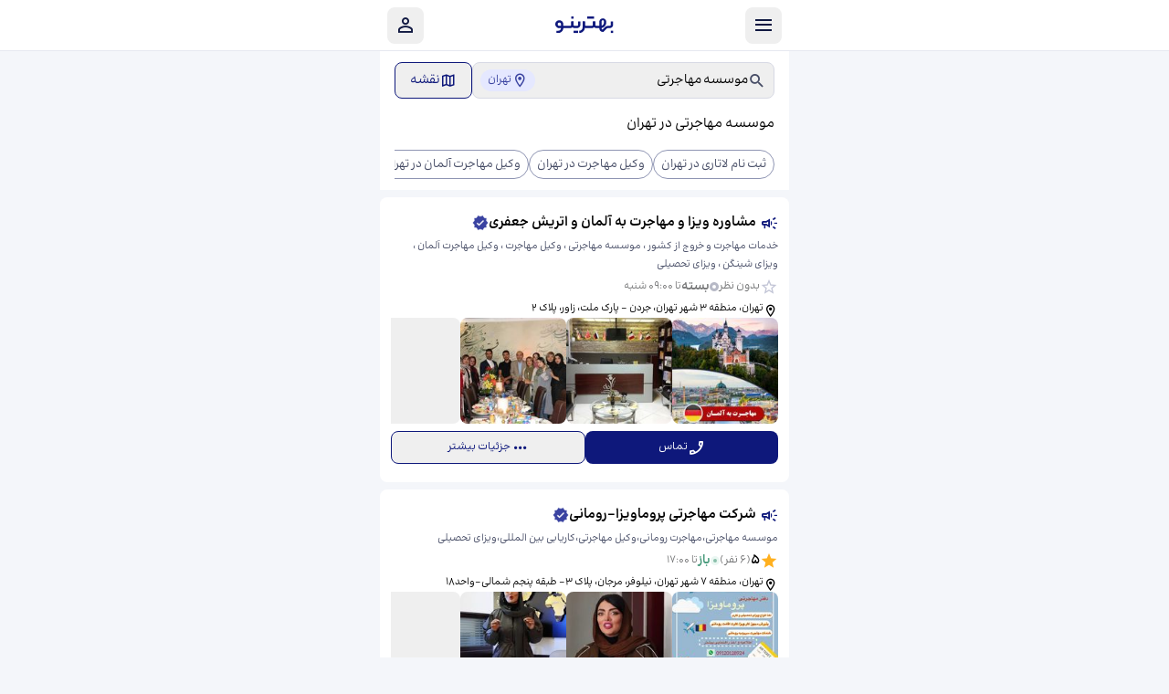

--- FILE ---
content_type: text/html; charset=utf-8
request_url: https://behtarino.com/r/%D9%85%D9%88%D8%B3%D8%B3%D9%87-%D9%85%D9%87%D8%A7%D8%AC%D8%B1%D8%AA%DB%8C/%D8%AA%D9%87%D8%B1%D8%A7%D9%86
body_size: 59260
content:
<!DOCTYPE html><html lang="fa" dir="rtl" class="__variable_cd7a82"><head><meta charSet="utf-8"/><meta name="viewport" content="width=device-width, initial-scale=1"/><link rel="preload" as="image" href="https://hs3.behtarino.com/media/CACHE/images/business_images/56bd1da3-8363-4ecc-a436-2222ec1d0828/73fa3bab5d5c0faae68190ae21722d78.jpg"/><link rel="preload" as="image" href="https://hs3.behtarino.com/media/CACHE/images/business_images/ce0597b4-d5ab-4e48-ad03-25ef02308817/393e30bfb64e188f0f9609f0b0784b20.jpg"/><link rel="preload" as="image" href="https://hs3.behtarino.com/media/CACHE/images/business_images/26d89274-e298-4744-bbee-ece552aaf7c4/b92488fbc201f6ce2a4d77bd9f71c4c8.jpg"/><link rel="preload" as="image" href="https://hs3.behtarino.com/media/CACHE/images/business_images/0fe96d25-124b-439b-8819-7ac72f1ef22c/6578fb28873d9c1dd78c254ccf450ba5.jfif"/><link rel="preload" as="image" href="https://hs3.behtarino.com/media/CACHE/images/business_images/645/video_image_1899891/6b72e153af4ffa3bf583491e2d008fa2.jpg"/><link rel="preload" as="image" href="https://hs3.behtarino.com/media/CACHE/images/business_images/645/video_image_1899890/1ce5c91425794656dd7a64addd9c45b4.jpg"/><link rel="stylesheet" href="/_next/static/css/db17f23282790fa8.css" data-precedence="next"/><link rel="preload" as="script" fetchPriority="low" href="/_next/static/chunks/webpack-c97ccd26c33aa33e.js"/><script src="/_next/static/chunks/87c73c54-f98a1317b7fb6636.js" async=""></script><script src="/_next/static/chunks/855-726516fdd861299a.js" async=""></script><script src="/_next/static/chunks/main-app-143e2c5a83dafa61.js" async=""></script><script src="/_next/static/chunks/119-ea0fac2ff031eb67.js" async=""></script><script src="/_next/static/chunks/932-3646d91e4372fdfe.js" async=""></script><script src="/_next/static/chunks/800-24073d84fd52be56.js" async=""></script><script src="/_next/static/chunks/597-185ac944e8f3a7ff.js" async=""></script><script src="/_next/static/chunks/935-f611eabcc39b3584.js" async=""></script><script src="/_next/static/chunks/228-0c54301568087e43.js" async=""></script><script src="/_next/static/chunks/284-c51bc1500e97cc35.js" async=""></script><script src="/_next/static/chunks/199-8f94d13ac1f64640.js" async=""></script><script src="/_next/static/chunks/399-71f43ea11c0b26ea.js" async=""></script><script src="/_next/static/chunks/717-478eecd619e09025.js" async=""></script><script src="/_next/static/chunks/app/layout-f9758800d9fc023f.js" async=""></script><script src="/_next/static/chunks/app/error-cf0a0e585c33d22c.js" async=""></script><script src="/_next/static/chunks/app/not-found-13e39232e93ee297.js" async=""></script><script src="/_next/static/chunks/app/global-error-b422e0d5f308aa8c.js" async=""></script><script src="/_next/static/chunks/917-c50960da918b0c3c.js" async=""></script><script src="/_next/static/chunks/478-20244a2edef85e97.js" async=""></script><script src="/_next/static/chunks/829-acd7fdcb917aad2b.js" async=""></script><script src="/_next/static/chunks/app/(rank)/r/%5B...slugs%5D/page-ecf4296452535412.js" async=""></script><meta name="next-size-adjust" content=""/><link rel="preconnect" href="https://hs3.behtarino.com"/><link rel="dns-prefetch" href="https://hs3.behtarino.com"/><link rel="preload" href="/fonts/icons/fonts/icomoon.woff2" as="font" type="font/woff2" crossorigin="anonymous"/><title>10 بهترین موسسه مهاجرتی در تهران | بهترینو - بهمن 1404</title><meta name="description" content="۱. شرکت مهاجرتی پروماویزا-رومانی - ۲. دفتر مهاجرتی s.j migration (سوده جعفری) - ۳. مشاوره ویزا و مهاجرت به آلمان و اتریش جعفری - ۴. موسسه حقوقی مهاجرتی پرنده سفید - ۵. آسو تراول - ۶. موسسه مهاجرتی سام - ۷. شرکت مهاجرتی پرتو ویرا مهاجر - ۸. موسسه مهاجرتی آوا - ۹. موسسه مهاجرتی رجبی - ۱۰. موسسه مهاجرتی دکتر کیهان"/><meta name="robots" content="index, follow"/><link rel="canonical" href="https://behtarino.com/r/موسسه-مهاجرتی/تهران"/><meta property="og:title" content="10 بهترین موسسه مهاجرتی در تهران | بهترینو - بهمن 1404"/><meta property="og:description" content="۱. شرکت مهاجرتی پروماویزا-رومانی - ۲. دفتر مهاجرتی s.j migration (سوده جعفری) - ۳. مشاوره ویزا و مهاجرت به آلمان و اتریش جعفری - ۴. موسسه حقوقی مهاجرتی پرنده سفید - ۵. آسو تراول - ۶. موسسه مهاجرتی سام - ۷. شرکت مهاجرتی پرتو ویرا مهاجر - ۸. موسسه مهاجرتی آوا - ۹. موسسه مهاجرتی رجبی - ۱۰. موسسه مهاجرتی دکتر کیهان"/><meta property="og:image" content="https://hs3.behtarino.com/static/images/behtarino-web/logo/blue-bg.jpg"/><meta name="twitter:card" content="summary"/><meta name="twitter:title" content="10 بهترین موسسه مهاجرتی در تهران | بهترینو - بهمن 1404"/><meta name="twitter:description" content="۱. شرکت مهاجرتی پروماویزا-رومانی - ۲. دفتر مهاجرتی s.j migration (سوده جعفری) - ۳. مشاوره ویزا و مهاجرت به آلمان و اتریش جعفری - ۴. موسسه حقوقی مهاجرتی پرنده سفید - ۵. آسو تراول - ۶. موسسه مهاجرتی سام - ۷. شرکت مهاجرتی پرتو ویرا مهاجر - ۸. موسسه مهاجرتی آوا - ۹. موسسه مهاجرتی رجبی - ۱۰. موسسه مهاجرتی دکتر کیهان"/><meta name="twitter:image" content="https://hs3.behtarino.com/static/images/behtarino-web/logo/blue-bg.jpg"/><script>
(function() {
  if ('serviceWorker' in navigator && !localStorage.getItem('sw_cleanup_done')) {
    navigator.serviceWorker.getRegistrations().then(function(registrations) {
      var cleanedUp = false;
      registrations.forEach(function(registration) {
        var scriptUrl = registration.active ? registration.active.scriptURL : '';
        if (scriptUrl && scriptUrl.includes('/sw.js') && !scriptUrl.includes('najva')) {
          registration.unregister().then(function(success) {
            if (success) { console.log('[SW] Old sw.js unregistered'); cleanedUp = true; }
          }).catch(function(err) { console.error('[SW] Failed:', err); });
        }
      });
      localStorage.setItem('sw_cleanup_done', 'true');
    }).catch(function(err) { console.error('[SW] Failed:', err); });
  }
})();

(function() {
  var reportError = function(data) {
    try {
      fetch('https://behtarino.com/error/amir?' + new URLSearchParams(data)).catch(function(){});
    } catch(e) {}
  };
  var done = false;
  function check() {
    if (done) return;
    var els = document.querySelectorAll('div');
    for (var i = 0; i < els.length; i++) {
      var t = els[i].textContent || '';
      if (t.includes('مشکلی به وجود آمده است')) {
        done = true;
        reportError({ type: 'ui_error_message', message: 'مشکلی به وجود آمده است', page: location.href, timestamp: String(Date.now()), elementTag: els[i].tagName });
        break;
      } else if (t.includes('مشکلی شاید آمده است')) {
        done = true;
        reportError({ type: 'ui_error_message_2', message: 'مشکلی شاید آمده است', page: location.href, timestamp: String(Date.now()), elementTag: els[i].tagName });
        break;
      }
    }
  }
  if (document.readyState === 'loading') document.addEventListener('DOMContentLoaded', check);
  else check();
  new MutationObserver(check).observe(document.documentElement || document.body, { childList: true, subtree: true });
})();
</script><script>
window.dataLayer = window.dataLayer || [];
function gtag() { dataLayer.push(arguments); }
gtag('js', new Date());
gtag('config', 'AW-11284203647');
function gtag_report_conversion(url) {
  var callback = function() { if (typeof url != 'undefined') window.location = url; };
  gtag('event', 'conversion', {
    'send_to': 'AW-11284203647/d1xQCKnSkJsaEP-Q3YQq',
    'value': 1.0, 'currency': 'USD', 'event_callback': callback
  });
  return false;
}
</script><script src="/_next/static/chunks/polyfills-42372ed130431b0a.js" noModule=""></script></head><body class="__className_cd7a82 bg-background-secondary-main"><noscript><iframe title="gtm-noscript" src="https://www.googletagmanager.com/ns.html?id=GTM-WTNJVK8" height="0" width="0" style="display:none;visibility:hidden"></iframe></noscript><header style="--header-height:56px;top:var(--android-banner-height, 0px)" class="fixed z-20 h-[var(--header-height)] w-full border-b-1 border-b-border-primary-light bg-background-primary-main transition-all duration-300 ease-in-out"><nav class="sr-only" aria-label="دسته‌بندی‌ها"><a href="/r/%D8%BA%D8%B0%D8%A7-%D9%88-%D8%AE%D9%88%D8%B1%D8%A7%DA%A9%DB%8C" title="مشاهده بهترین غذا و خوراکی">غذا و خوراکی</a><a href="/r/%D8%AE%D8%AF%D9%85%D8%A7%D8%AA-%D8%B2%DB%8C%D8%A8%D8%A7%DB%8C%DB%8C" title="مشاهده بهترین خدمات زیبایی">خدمات زیبایی</a><a href="/r/%D9%BE%D8%B2%D8%B4%DA%A9%DB%8C-%D9%88-%D8%B3%D9%84%D8%A7%D9%85%D8%AA" title="مشاهده بهترین پزشکی و سلامت">پزشکی و سلامت</a><a href="/r/%D8%A7%D9%82%D8%A7%D9%85%D8%AA-%D9%88-%D8%B3%D9%81%D8%B1" title="مشاهده بهترین اقامت و سفر">اقامت و سفر</a><a href="/r/%D8%A8%DB%8C%D9%85%D9%87%D8%8C-%D8%A7%D9%85%D9%84%D8%A7%DA%A9-%D9%88-%D8%AD%D9%82%D9%88%D9%82%DB%8C" title="مشاهده بهترین بیمه، املاک و حقوقی">بیمه، املاک و حقوقی</a><a href="/r/%D8%AE%D8%AF%D9%85%D8%A7%D8%AA-%D9%88-%D8%AA%D8%B9%D9%85%DB%8C%D8%B1%D8%A7%D8%AA" title="مشاهده بهترین خدمات و تعمیرات">خدمات و تعمیرات</a><a href="/r/%D8%A2%D9%85%D9%88%D8%B2%D8%B4" title="مشاهده بهترین آموزش">آموزش</a><a href="/r/%D9%81%D8%B1%D9%88%D8%B4%DA%AF%D8%A7%D9%87" title="مشاهده بهترین فروشگاه">فروشگاه</a><a href="/r/%D8%AE%D8%AF%D9%85%D8%A7%D8%AA-%D8%AE%D9%88%D8%AF%D8%B1%D9%88" title="مشاهده بهترین خدمات خودرو">خدمات خودرو</a><a href="/r/%D9%88%D8%B1%D8%B2%D8%B4-%D9%88-%D8%B3%D8%B1%DA%AF%D8%B1%D9%85%DB%8C" title="مشاهده بهترین ورزش و سرگرمی">ورزش و سرگرمی</a><a href="/r/%D8%B1%D8%B3%D8%AA%D9%88%D8%B1%D8%A7%D9%86" title="مشاهده بهترین رستوران">رستوران</a><a href="/r/%D9%81%D8%B3%D8%AA-%D9%81%D9%88%D8%AF" title="مشاهده بهترین فست فود">فست فود</a><a href="/r/%DA%A9%D8%A7%D9%81%D9%87-%D9%88-%DA%A9%D8%A7%D9%81%DB%8C-%D8%B4%D8%A7%D9%BE" title="مشاهده بهترین کافه و کافی شاپ">کافه و کافی شاپ</a><a href="/r/%D8%A8%D8%B3%D8%AA%D9%86%DB%8C-%D9%81%D8%B1%D9%88%D8%B4%DB%8C" title="مشاهده بهترین بستنی فروشی">بستنی فروشی</a><a href="/r/%D9%86%D8%A7%D9%86%D9%88%D8%A7%DB%8C%DB%8C" title="مشاهده بهترین نانوایی">نانوایی</a><a href="/r/%D8%AA%D9%87%DB%8C%D9%87-%D8%BA%D8%B0%D8%A7-%D9%88-%DA%A9%D8%AA%D8%B1%DB%8C%D9%86%DA%AF" title="مشاهده بهترین تهیه غذا و کترینگ">تهیه غذا و کترینگ</a><a href="/r/%D9%82%D9%86%D8%A7%D8%AF%DB%8C" title="مشاهده بهترین قنادی">قنادی</a><a href="/r/%D8%AC%DA%AF%D8%B1%DA%A9%DB%8C" title="مشاهده بهترین جگرکی">جگرکی</a><a href="/r/%DA%A9%D9%84%D9%87-%D9%BE%D8%B2%DB%8C" title="مشاهده بهترین کله پزی">کله پزی</a><a href="/r/%D9%85%DB%8C%D9%88%D9%87-%D9%81%D8%B1%D9%88%D8%B4%DB%8C" title="مشاهده بهترین میوه فروشی">میوه فروشی</a><a href="/r/%D8%A2%D8%B4-%D9%88-%D8%AD%D9%84%DB%8C%D9%85-%D9%81%D8%B1%D9%88%D8%B4%DB%8C" title="مشاهده بهترین آش و حلیم فروشی">آش و حلیم فروشی</a><a href="/r/%D8%B3%D8%A7%D9%84%D9%86-%D8%B2%DB%8C%D8%A8%D8%A7%DB%8C%DB%8C" title="مشاهده بهترین سالن زیبایی">سالن زیبایی</a><a href="/r/%D8%A2%D8%B1%D8%A7%DB%8C%D8%B4%DA%AF%D8%A7%D9%87-%D9%85%D8%B1%D8%AF%D8%A7%D9%86%D9%87" title="مشاهده بهترین آرایشگاه مردانه">آرایشگاه مردانه</a><a href="/r/%D8%A2%D8%B1%D8%A7%DB%8C%D8%B4%DA%AF%D8%A7%D9%87-%DA%A9%D9%88%D8%AF%DA%A9" title="مشاهده بهترین آرایشگاه کودک">آرایشگاه کودک</a><a href="/r/%D9%81%DB%8C%D8%B4%DB%8C%D8%A7%D9%84" title="مشاهده بهترین فیشیال">فیشیال</a><a href="/r/%D9%BE%D8%A7%DA%A9%D8%B3%D8%A7%D8%B2%DB%8C-%D9%BE%D9%88%D8%B3%D8%AA" title="مشاهده بهترین پاکسازی پوست">پاکسازی پوست</a><a href="/r/%DA%A9%D9%88%D8%AA%D8%A7%D9%87%DB%8C-%D9%85%D9%88" title="مشاهده بهترین کوتاهی مو">کوتاهی مو</a><a href="/r/%D8%A7%DA%A9%D8%B3%D8%AA%D9%86%D8%B4%D9%86-%D9%85%D9%88" title="مشاهده بهترین اکستنشن مو">اکستنشن مو</a><a href="/r/%D8%B1%D9%86%DA%AF-%D9%88-%D9%85%D8%B4" title="مشاهده بهترین رنگ و مش">رنگ و مش</a><a href="/r/%DA%A9%D8%B1%D8%A7%D8%AA%DB%8C%D9%86%D9%87-%D9%85%D9%88" title="مشاهده بهترین کراتینه مو">کراتینه مو</a><a href="/r/%DA%A9%D8%A7%D8%B4%D8%AA-%D9%86%D8%A7%D8%AE%D9%86" title="مشاهده بهترین کاشت ناخن">کاشت ناخن</a><a href="/r/%D8%A7%D8%B5%D9%84%D8%A7%D8%AD-%D8%A7%D8%A8%D8%B1%D9%88" title="مشاهده بهترین اصلاح ابرو">اصلاح ابرو</a><a href="/r/%D8%A7%DA%A9%D8%B3%D8%AA%D9%86%D8%B4%D9%86-%D8%A7%D8%A8%D8%B1%D9%88" title="مشاهده بهترین اکستنشن ابرو">اکستنشن ابرو</a><a href="/r/%D8%A7%DA%A9%D8%B3%D8%AA%D9%86%D8%B4%D9%86-%D9%85%DA%98%D9%87" title="مشاهده بهترین اکستنشن مژه">اکستنشن مژه</a><a href="/r/%D9%85%D8%A7%D8%B3%D8%A7%DA%98" title="مشاهده بهترین ماساژ">ماساژ</a><a href="/r/%D8%A7%D9%BE%DB%8C%D9%84%D8%A7%D8%B3%DB%8C%D9%88%D9%86-%D8%A8%D8%A7%D9%86%D9%88%D8%A7%D9%86" title="مشاهده بهترین اپیلاسیون بانوان">اپیلاسیون بانوان</a><a href="/r/%D8%AA%D8%AA%D9%88" title="مشاهده بهترین تتو">تتو</a><a href="/r/%D9%85%D8%AA%D8%AE%D8%B5%D8%B5-%DA%AF%D9%88%D8%B4-%D8%AD%D9%84%D9%82-%D9%88-%D8%A8%DB%8C%D9%86%DB%8C" title="مشاهده بهترین متخصص گوش حلق و بینی">متخصص گوش حلق و بینی</a><a href="/r/%D9%85%D8%AA%D8%AE%D8%B5%D8%B5-%D8%B2%D9%86%D8%A7%D9%86-%D9%88-%D8%B2%D8%A7%DB%8C%D9%85%D8%A7%D9%86" title="مشاهده بهترین متخصص زنان و زایمان">متخصص زنان و زایمان</a><a href="/r/%D9%85%D8%AA%D8%AE%D8%B5%D8%B5-%D8%AF%D8%A7%D8%AE%D9%84%DB%8C" title="مشاهده بهترین متخصص داخلی">متخصص داخلی</a><a href="/r/%D9%85%D8%AA%D8%AE%D8%B5%D8%B5-%D9%BE%D9%88%D8%B3%D8%AA-%D9%88-%D9%85%D9%88" title="مشاهده بهترین متخصص پوست و مو">متخصص پوست و مو</a><a href="/r/%D9%85%D8%AA%D8%AE%D8%B5%D8%B5-%DA%AF%D9%88%D8%A7%D8%B1%D8%B4" title="مشاهده بهترین متخصص گوارش">متخصص گوارش</a><a href="/r/%D9%85%D8%AA%D8%AE%D8%B5%D8%B5-%D8%A7%D8%B1%D8%AA%D9%88%D9%BE%D8%AF" title="مشاهده بهترین متخصص ارتوپد">متخصص ارتوپد</a><a href="/r/%D9%85%D8%AA%D8%AE%D8%B5%D8%B5-%D8%BA%D8%AF%D8%AF" title="مشاهده بهترین متخصص غدد">متخصص غدد</a><a href="/r/%D9%85%D8%AA%D8%AE%D8%B5%D8%B5-%D8%A7%D8%B7%D9%81%D8%A7%D9%84" title="مشاهده بهترین متخصص اطفال">متخصص اطفال</a><a href="/r/%D9%85%D8%AA%D8%AE%D8%B5%D8%B5-%D9%85%D8%BA%D8%B2-%D9%88-%D8%A7%D8%B9%D8%B5%D8%A7%D8%A8" title="مشاهده بهترین متخصص مغز و اعصاب">متخصص مغز و اعصاب</a><a href="/r/%D9%85%D8%AA%D8%AE%D8%B5%D8%B5-%D9%82%D9%84%D8%A8-%D9%88-%D8%B9%D8%B1%D9%88%D9%82" title="مشاهده بهترین متخصص قلب و عروق">متخصص قلب و عروق</a><a href="/r/%D8%B1%D9%88%D8%A7%D9%86%D9%BE%D8%B2%D8%B4%DA%A9" title="مشاهده بهترین روانپزشک">روانپزشک</a><a href="/r/%DA%86%D8%B4%D9%85-%D9%BE%D8%B2%D8%B4%DA%A9" title="مشاهده بهترین چشم پزشک">چشم پزشک</a><a href="/r/%D9%85%D8%AA%D8%AE%D8%B5%D8%B5-%D8%A7%D8%B1%D9%88%D9%84%D9%88%DA%98%DB%8C" title="مشاهده بهترین متخصص ارولوژی">متخصص ارولوژی</a><a href="/r/%D8%AF%DA%A9%D8%AA%D8%B1-%D8%AA%D8%BA%D8%B0%DB%8C%D9%87" title="مشاهده بهترین دکتر تغذیه">دکتر تغذیه</a><a href="/r/%D9%BE%D8%B2%D8%B4%DA%A9-%D8%B9%D9%85%D9%88%D9%85%DB%8C" title="مشاهده بهترین پزشک عمومی">پزشک عمومی</a><a href="/r/%D9%81%DB%8C%D8%B2%DB%8C%D9%88%D8%AA%D8%B1%D8%A7%D9%BE%DB%8C" title="مشاهده بهترین فیزیوتراپی">فیزیوتراپی</a><a href="/r/%D8%AF%D9%86%D8%AF%D8%A7%D9%86%D9%BE%D8%B2%D8%B4%DA%A9%DB%8C" title="مشاهده بهترین دندانپزشکی">دندانپزشکی</a><a href="/r/%DA%A9%D9%84%DB%8C%D9%86%DB%8C%DA%A9-%D8%AF%D9%86%D8%AF%D8%A7%D9%86%D9%BE%D8%B2%D8%B4%DA%A9%DB%8C" title="مشاهده بهترین کلینیک دندانپزشکی">کلینیک دندانپزشکی</a><a href="/r/%D8%AF%D9%86%D8%AF%D8%A7%D9%86%D8%B3%D8%A7%D8%B2%DB%8C" title="مشاهده بهترین دندانسازی">دندانسازی</a><a href="/r/%D8%AF%D9%86%D8%AF%D8%A7%D9%86%D9%BE%D8%B2%D8%B4%DA%A9-%D8%A7%D8%B7%D9%81%D8%A7%D9%84" title="مشاهده بهترین دندانپزشک اطفال">دندانپزشک اطفال</a><a href="/r/%D8%B7%D8%A8-%D8%B3%D9%86%D8%AA%DB%8C" title="مشاهده بهترین طب سنتی">طب سنتی</a><a href="/r/%DA%A9%D9%84%DB%8C%D9%86%DB%8C%DA%A9-%D8%B2%D8%A7%D9%88%DB%8C%D9%87-%D8%B3%D8%A7%D8%B2%DB%8C-%D8%B5%D9%88%D8%B1%D8%AA" title="مشاهده بهترین کلینیک زاویه سازی صورت">کلینیک زاویه سازی صورت</a><a href="/r/%DA%A9%D9%84%DB%8C%D9%86%DB%8C%DA%A9-%D8%AA%D8%B2%D8%B1%DB%8C%D9%82-%D8%A8%D9%88%D8%AA%D8%A7%DA%A9%D8%B3" title="مشاهده بهترین کلینیک تزریق بوتاکس">کلینیک تزریق بوتاکس</a><a href="/r/%DA%A9%D9%84%DB%8C%D9%86%DB%8C%DA%A9-%D8%B2%DB%8C%D8%A8%D8%A7%DB%8C%DB%8C" title="مشاهده بهترین کلینیک زیبایی">کلینیک زیبایی</a><a href="/r/%D9%81%DB%8C%D8%B4%D8%A7%D9%84" title="مشاهده بهترین فیشال">فیشال</a><a href="/r/%DA%A9%D9%84%DB%8C%D9%86%DB%8C%DA%A9-%D9%BE%DB%8C%DA%A9%D8%B1-%D8%AA%D8%B1%D8%A7%D8%B4%DB%8C" title="مشاهده بهترین کلینیک پیکر تراشی">کلینیک پیکر تراشی</a><a href="/r/%DA%A9%D9%84%DB%8C%D9%86%DB%8C%DA%A9-%D9%84%D8%A7%D8%BA%D8%B1%DB%8C" title="مشاهده بهترین کلینیک لاغری">کلینیک لاغری</a><a href="/r/%D9%85%D8%B1%DA%A9%D8%B2-%D9%84%DB%8C%D8%B2%D8%B1-%D9%85%D9%88%D9%87%D8%A7%DB%8C-%D8%B2%D8%A7%D8%A6%D8%AF" title="مشاهده بهترین مرکز لیزر موهای زائد">مرکز لیزر موهای زائد</a><a href="/r/%D9%85%D8%B1%DA%A9%D8%B2-%D9%85%D8%B4%D8%A7%D9%88%D8%B1%D9%87-%D8%A7%D8%B2%D8%AF%D9%88%D8%A7%D8%AC-%D9%88-%D8%AE%D8%A7%D9%86%D9%88%D8%A7%D8%AF%D9%87" title="مشاهده بهترین مرکز مشاوره ازدواج و خانواده">مرکز مشاوره ازدواج و خانواده</a><a href="/r/%D8%B1%D9%88%D8%A7%D9%86%D8%B4%D9%86%D8%A7%D8%B3" title="مشاهده بهترین روانشناس">روانشناس</a><a href="/r/%D9%85%D8%B4%D8%A7%D9%88%D8%B1-%D8%AA%D8%AD%D8%B5%DB%8C%D9%84%DB%8C" title="مشاهده بهترین مشاور تحصیلی">مشاور تحصیلی</a><a href="/r/%D8%B1%D9%88%D8%A7%D9%86%D8%B4%D9%86%D8%A7%D8%B3-%DA%A9%D9%88%D8%AF%DA%A9%D8%A7%D9%86" title="مشاهده بهترین روانشناس کودکان">روانشناس کودکان</a><a href="/r/%D8%B1%D8%A7%D8%AF%DB%8C%D9%88%D9%84%D9%88%DA%98%DB%8C" title="مشاهده بهترین رادیولوژی">رادیولوژی</a><a href="/r/%D8%B3%D9%88%D9%86%D9%88%DA%AF%D8%B1%D8%A7%D9%81%DB%8C" title="مشاهده بهترین سونوگرافی">سونوگرافی</a><a href="/r/%D8%B3%DB%8C-%D8%AA%DB%8C-%D8%A7%D8%B3%DA%A9%D9%86" title="مشاهده بهترین سی تی اسکن">سی تی اسکن</a><a href="/r/%D8%A7%D9%85-%D8%A2%D8%B1-%D8%A2%DB%8C" title="مشاهده بهترین ام آر آی">ام آر آی</a><a href="/r/%DA%A9%D9%84%DB%8C%D9%86%DB%8C%DA%A9-%D8%A7%D8%B1%D8%AA%D9%88%D9%BE%D8%AF%DB%8C-%D9%81%D9%86%DB%8C" title="مشاهده بهترین کلینیک ارتوپدی فنی">کلینیک ارتوپدی فنی</a><a href="/r/%DA%AF%D9%81%D8%AA%D8%A7%D8%B1-%D8%AF%D8%B1%D9%85%D8%A7%D9%86%DB%8C-%D9%88-%DA%A9%D8%A7%D8%B1-%D8%AF%D8%B1%D9%85%D8%A7%D9%86%DB%8C" title="مشاهده بهترین گفتار درمانی و کار درمانی">گفتار درمانی و کار درمانی</a><a href="/r/%D8%A2%D8%B2%D9%85%D8%A7%DB%8C%D8%B4%DA%AF%D8%A7%D9%87" title="مشاهده بهترین آزمایشگاه">آزمایشگاه</a><a href="/r/%D8%A2%D9%85%D8%A8%D9%88%D9%84%D8%A7%D9%86%D8%B3-%D8%AE%D8%B5%D9%88%D8%B5%DB%8C" title="مشاهده بهترین آمبولانس خصوصی">آمبولانس خصوصی</a><a href="/r/%D9%85%D8%B1%DA%A9%D8%B2-%D8%AA%D8%B1%DA%A9-%D8%A7%D8%B9%D8%AA%DB%8C%D8%A7%D8%AF" title="مشاهده بهترین مرکز ترک اعتیاد">مرکز ترک اعتیاد</a><a href="/r/%DA%A9%D9%84%DB%8C%D9%86%DB%8C%DA%A9-%D8%AF%D8%A7%D9%85%D9%BE%D8%B2%D8%B4%DA%A9%DB%8C" title="مشاهده بهترین کلینیک دامپزشکی">کلینیک دامپزشکی</a><a href="/r/%D9%85%D8%B3%D8%A7%D9%81%D8%B1%D8%AE%D8%A7%D9%86%D9%87" title="مشاهده بهترین مسافرخانه">مسافرخانه</a><a href="/r/%D9%87%D8%AA%D9%84" title="مشاهده بهترین هتل">هتل</a><a href="/r/%D8%B2%D8%A7%D8%A6%D8%B1%D8%B3%D8%B1%D8%A7" title="مشاهده بهترین زائرسرا">زائرسرا</a><a href="/r/%D8%A2%DA%98%D8%A7%D9%86%D8%B3-%D9%85%D8%B3%D8%A7%D9%81%D8%B1%D8%AA%DB%8C" title="مشاهده بهترین آژانس مسافرتی">آژانس مسافرتی</a><a href="/r/%D8%AF%D9%81%D8%AA%D8%B1-%D8%B2%DB%8C%D8%A7%D8%B1%D8%AA%DB%8C" title="مشاهده بهترین دفتر زیارتی">دفتر زیارتی</a><a href="/r/%D9%85%D9%88%D8%B3%D8%B3%D9%87-%D9%85%D9%87%D8%A7%D8%AC%D8%B1%D8%AA%DB%8C" title="مشاهده بهترین موسسه مهاجرتی">موسسه مهاجرتی</a><a href="/r/%D9%88%DA%A9%DB%8C%D9%84" title="مشاهده بهترین وکیل">وکیل</a><a href="/r/%D8%AF%D9%81%D8%AA%D8%B1-%D8%A7%D8%B2%D8%AF%D9%88%D8%A7%D8%AC" title="مشاهده بهترین دفتر ازدواج">دفتر ازدواج</a><a href="/r/%D9%85%D9%88%D8%B3%D8%B3%D9%87-%D8%AD%D8%B3%D8%A7%D8%A8%D8%AF%D8%A7%D8%B1%DB%8C" title="مشاهده بهترین موسسه حسابداری">موسسه حسابداری</a><a href="/r/%D8%AF%D8%A7%D8%B1%D8%A7%D9%84%D8%AA%D8%B1%D8%AC%D9%85%D9%87" title="مشاهده بهترین دارالترجمه">دارالترجمه</a><a href="/r/%D9%85%D8%B4%D8%A7%D9%88%D8%B1-%D8%A7%D9%85%D9%84%D8%A7%DA%A9" title="مشاهده بهترین مشاور املاک">مشاور املاک</a><a href="/r/%D9%86%D9%85%D8%A7%DB%8C%D9%86%D8%AF%DA%AF%DB%8C-%D8%A8%DB%8C%D9%85%D9%87" title="مشاهده بهترین نمایندگی بیمه">نمایندگی بیمه</a><a href="/r/%D8%B4%D8%B1%DA%A9%D8%AA-%D8%B3%D8%A7%D8%AE%D8%AA%D9%85%D8%A7%D9%86%DB%8C" title="مشاهده بهترین شرکت ساختمانی">شرکت ساختمانی</a><a href="/r/%D9%86%D9%82%D8%A7%D8%B4-%D8%B3%D8%A7%D8%AE%D8%AA%D9%85%D8%A7%D9%86" title="مشاهده بهترین نقاش ساختمان">نقاش ساختمان</a><a href="/r/%DA%A9%D8%A7%D8%B4%DB%8C-%DA%A9%D8%A7%D8%B1" title="مشاهده بهترین کاشی کار">کاشی کار</a><a href="/r/%DA%A9%D9%86%D8%A7%D9%81-%DA%A9%D8%A7%D8%B1" title="مشاهده بهترین کناف کار">کناف کار</a><a href="/r/%DA%A9%D8%A7%D8%A8%DB%8C%D9%86%D8%AA-%D8%B3%D8%A7%D8%B2" title="مشاهده بهترین کابینت ساز">کابینت ساز</a><a href="/r/%D9%82%D8%A7%D9%84%DB%8C%D8%B4%D9%88%DB%8C%DB%8C" title="مشاهده بهترین قالیشویی">قالیشویی</a><a href="/r/%D9%85%D8%A8%D9%84-%D8%B4%D9%88%DB%8C%DB%8C" title="مشاهده بهترین مبل شویی">مبل شویی</a><a href="/r/%D8%AE%D8%B4%DA%A9%D8%B4%D9%88%DB%8C%DB%8C" title="مشاهده بهترین خشکشویی">خشکشویی</a><a href="/r/%D8%A8%D8%B1%D9%82%DA%A9%D8%A7%D8%B1" title="مشاهده بهترین برقکار">برقکار</a><a href="/r/%D9%84%D9%88%D9%84%D9%87-%DA%A9%D8%B4" title="مشاهده بهترین لوله کش">لوله کش</a><a href="/r/%DA%A9%D9%84%DB%8C%D8%AF%D8%B3%D8%A7%D8%B2%DB%8C" title="مشاهده بهترین کلیدسازی">کلیدسازی</a><a href="/r/%D8%AA%D8%B9%D9%85%DB%8C%D8%B1-%DA%A9%D9%88%D9%84%D8%B1" title="مشاهده بهترین تعمیر کولر">تعمیر کولر</a><a href="/r/%D9%86%D8%B5%D8%A7%D8%A8-%DA%A9%D8%A7%D8%A8%DB%8C%D9%86%D8%AA" title="مشاهده بهترین نصاب کابینت">نصاب کابینت</a><a href="/r/%D8%AA%D8%B9%D9%85%DB%8C%D8%B1%DA%A9%D8%A7%D8%B1-%D8%A2%D8%A8%DA%AF%D8%B1%D9%85%DA%A9%D9%86" title="مشاهده بهترین تعمیرکار آبگرمکن">تعمیرکار آبگرمکن</a><a href="/r/%D8%AA%D8%B9%D9%85%DB%8C%D8%B1%DA%A9%D8%A7%D8%B1-%D9%84%D8%A8%D8%A7%D8%B3%D8%B4%D9%88%DB%8C%DB%8C" title="مشاهده بهترین تعمیرکار لباسشویی">تعمیرکار لباسشویی</a><a href="/r/%D8%AA%D8%B9%D9%85%DB%8C%D8%B1%DA%A9%D8%A7%D8%B1-%DB%8C%D8%AE%DA%86%D8%A7%D9%84" title="مشاهده بهترین تعمیرکار یخچال">تعمیرکار یخچال</a><a href="/r/%D8%A8%D8%A7%D8%BA-%D8%AA%D8%A7%D9%84%D8%A7%D8%B1" title="مشاهده بهترین باغ تالار">باغ تالار</a><a href="/r/%D8%A2%D9%85%D9%88%D8%B2%D8%B4%DA%AF%D8%A7%D9%87-%D8%B2%D8%A8%D8%A7%D9%86" title="مشاهده بهترین آموزشگاه زبان">آموزشگاه زبان</a><a href="/r/%D8%A2%D9%85%D9%88%D8%B2%D8%B4%DA%AF%D8%A7%D9%87-%D8%B2%D8%A8%D8%A7%D9%86-%D8%A7%D9%86%DA%AF%D9%84%DB%8C%D8%B3%DB%8C" title="مشاهده بهترین آموزشگاه زبان انگلیسی">آموزشگاه زبان انگلیسی</a><a href="/r/%D8%A2%D9%85%D9%88%D8%B2%D8%B4%DA%AF%D8%A7%D9%87-%D9%85%D9%88%D8%B3%DB%8C%D9%82%DB%8C" title="مشاهده بهترین آموزشگاه موسیقی">آموزشگاه موسیقی</a><a href="/r/%D8%A2%D9%85%D9%88%D8%B2%D8%B4%DA%AF%D8%A7%D9%87-%D8%B2%D8%A8%D8%A7%D9%86-%D8%A2%D9%84%D9%85%D8%A7%D9%86%DB%8C" title="مشاهده بهترین آموزشگاه زبان آلمانی">آموزشگاه زبان آلمانی</a><a href="/r/%D8%A2%D9%85%D9%88%D8%B2%D8%B4%DA%AF%D8%A7%D9%87-%D8%B2%D8%A8%D8%A7%D9%86-%D9%81%D8%B1%D8%A7%D9%86%D8%B3%D9%87" title="مشاهده بهترین آموزشگاه زبان فرانسه">آموزشگاه زبان فرانسه</a><a href="/r/%D8%A2%D9%85%D9%88%D8%B2%D8%B4%DA%AF%D8%A7%D9%87-%D9%86%D9%82%D8%A7%D8%B4%DB%8C" title="مشاهده بهترین آموزشگاه نقاشی">آموزشگاه نقاشی</a><a href="/r/%D8%A2%D9%85%D9%88%D8%B2%D8%B4%DA%AF%D8%A7%D9%87-%D8%AE%D9%88%D8%B4%D9%86%D9%88%DB%8C%D8%B3%DB%8C" title="مشاهده بهترین آموزشگاه خوشنویسی">آموزشگاه خوشنویسی</a><a href="/r/%D8%A2%D9%85%D9%88%D8%B2%D8%B4%DA%AF%D8%A7%D9%87-%D8%A2%D8%B1%D8%A7%DB%8C%D8%B4%DA%AF%D8%B1%DB%8C" title="مشاهده بهترین آموزشگاه آرایشگری">آموزشگاه آرایشگری</a><a href="/r/%D8%A2%D9%85%D9%88%D8%B2%D8%B4%DA%AF%D8%A7%D9%87-%D8%A2%D8%B4%D9%BE%D8%B2%DB%8C" title="مشاهده بهترین آموزشگاه آشپزی">آموزشگاه آشپزی</a><a href="/r/%D8%A2%D9%85%D9%88%D8%B2%D8%B4%DA%AF%D8%A7%D9%87-%D8%AE%DB%8C%D8%A7%D8%B7%DB%8C" title="مشاهده بهترین آموزشگاه خیاطی">آموزشگاه خیاطی</a><a href="/r/%D9%85%D8%B1%DA%A9%D8%B2-%D8%A2%D9%85%D9%88%D8%B2%D8%B4-%D9%85%D8%A7%D8%B3%D8%A7%DA%98" title="مشاهده بهترین مرکز آموزش ماساژ">مرکز آموزش ماساژ</a><a href="/r/%D8%A2%D9%85%D9%88%D8%B2%D8%B4%DA%AF%D8%A7%D9%87-%D8%AD%D8%B3%D8%A7%D8%A8%D8%AF%D8%A7%D8%B1%DB%8C" title="مشاهده بهترین آموزشگاه حسابداری">آموزشگاه حسابداری</a><a href="/r/%D8%A2%D9%85%D9%88%D8%B2%D8%B4%DA%AF%D8%A7%D9%87-%DA%A9%D8%A7%D9%85%D9%BE%DB%8C%D9%88%D8%AA%D8%B1" title="مشاهده بهترین آموزشگاه کامپیوتر">آموزشگاه کامپیوتر</a><a href="/r/%D8%A2%D9%85%D9%88%D8%B2%D8%B4%DA%AF%D8%A7%D9%87-%DA%A9%D9%86%DA%A9%D9%88%D8%B1" title="مشاهده بهترین آموزشگاه کنکور">آموزشگاه کنکور</a><a href="/r/%D8%A2%D9%85%D9%88%D8%B2%D8%B4%DA%AF%D8%A7%D9%87-%D8%B1%D8%A7%D9%86%D9%86%D8%AF%DA%AF%DB%8C" title="مشاهده بهترین آموزشگاه رانندگی">آموزشگاه رانندگی</a><a href="/r/%D8%A2%D9%85%D9%88%D8%B2%D8%B4%DA%AF%D8%A7%D9%87-%D9%81%D9%86%DB%8C-%D9%88-%D8%AD%D8%B1%D9%81%D9%87-%D8%A7%DB%8C" title="مشاهده بهترین آموزشگاه فنی و حرفه ای">آموزشگاه فنی و حرفه ای</a><a href="/r/%D9%85%D8%AF%D8%B1%D8%B3%D9%87" title="مشاهده بهترین مدرسه">مدرسه</a><a href="/r/%D9%85%D9%87%D8%AF-%DA%A9%D9%88%D8%AF%DA%A9" title="مشاهده بهترین مهد کودک">مهد کودک</a><a href="/r/%D9%BE%DB%8C%D8%B4-%D8%AF%D8%A8%D8%B3%D8%AA%D8%A7%D9%86%DB%8C" title="مشاهده بهترین پیش دبستانی">پیش دبستانی</a><a href="/r/%D8%AF%D8%A8%D8%B3%D8%AA%D8%A7%D9%86" title="مشاهده بهترین دبستان">دبستان</a><a href="/r/%D9%85%D8%AF%D8%B1%D8%B3%D9%87-%D8%B1%D8%A7%D9%87%D9%86%D9%85%D8%A7%DB%8C%DB%8C" title="مشاهده بهترین مدرسه راهنمایی">مدرسه راهنمایی</a><a href="/r/%D8%AF%D8%A8%DB%8C%D8%B1%D8%B3%D8%AA%D8%A7%D9%86" title="مشاهده بهترین دبیرستان">دبیرستان</a><a href="/r/%D9%87%D9%86%D8%B1%D8%B3%D8%AA%D8%A7%D9%86" title="مشاهده بهترین هنرستان">هنرستان</a><a href="/r/%D9%81%D8%B1%D9%88%D8%B4%DA%AF%D8%A7%D9%87-%D9%84%D9%88%D8%A7%D8%B2%D9%85-%D8%AE%D8%A7%D9%86%DA%AF%DB%8C" title="مشاهده بهترین فروشگاه لوازم خانگی">فروشگاه لوازم خانگی</a><a href="/r/%D9%81%D8%B1%D8%B4-%D9%81%D8%B1%D9%88%D8%B4%DB%8C" title="مشاهده بهترین فرش فروشی">فرش فروشی</a><a href="/r/%D9%85%D8%A8%D9%84-%D9%81%D8%B1%D9%88%D8%B4%DB%8C" title="مشاهده بهترین مبل فروشی">مبل فروشی</a><a href="/r/%D9%85%D9%88%D8%A8%D8%A7%DB%8C%D9%84-%D9%81%D8%B1%D9%88%D8%B4%DB%8C" title="مشاهده بهترین موبایل فروشی">موبایل فروشی</a><a href="/r/%D9%81%D8%B1%D9%88%D8%B4%DA%AF%D8%A7%D9%87-%DA%A9%D8%A7%D9%85%D9%BE%DB%8C%D9%88%D8%AA%D8%B1" title="مشاهده بهترین فروشگاه کامپیوتر">فروشگاه کامپیوتر</a><a href="/r/%D9%81%D8%B1%D9%88%D8%B4%DA%AF%D8%A7%D9%87-%D9%84%D8%A8%D8%A7%D8%B3-%D8%B2%D9%86%D8%A7%D9%86%D9%87" title="مشاهده بهترین فروشگاه لباس زنانه">فروشگاه لباس زنانه</a><a href="/r/%D9%85%D8%A7%D9%86%D8%AA%D9%88-%D9%81%D8%B1%D9%88%D8%B4%DB%8C" title="مشاهده بهترین مانتو فروشی">مانتو فروشی</a><a href="/r/%D9%85%D8%B2%D9%88%D9%86" title="مشاهده بهترین مزون">مزون</a><a href="/r/%D9%81%D8%B1%D9%88%D8%B4%DA%AF%D8%A7%D9%87-%D9%84%D8%A8%D8%A7%D8%B3-%DA%A9%D9%88%D8%AF%DA%A9" title="مشاهده بهترین فروشگاه لباس کودک">فروشگاه لباس کودک</a><a href="/r/%D9%81%D8%B1%D9%88%D8%B4%DA%AF%D8%A7%D9%87-%D9%84%D8%A8%D8%A7%D8%B3-%D9%85%D8%B1%D8%AF%D8%A7%D9%86%D9%87" title="مشاهده بهترین فروشگاه لباس مردانه">فروشگاه لباس مردانه</a><a href="/r/%D9%81%D8%B1%D9%88%D8%B4%DA%AF%D8%A7%D9%87-%D9%84%D8%A8%D8%A7%D8%B3-%D8%B2%DB%8C%D8%B1" title="مشاهده بهترین فروشگاه لباس زیر">فروشگاه لباس زیر</a><a href="/r/%DA%A9%D9%81%D8%B4-%D9%81%D8%B1%D9%88%D8%B4%DB%8C" title="مشاهده بهترین کفش فروشی">کفش فروشی</a><a href="/r/%D9%81%D8%B1%D9%88%D8%B4%DA%AF%D8%A7%D9%87-%DA%A9%DB%8C%D9%81" title="مشاهده بهترین فروشگاه کیف">فروشگاه کیف</a><a href="/r/%D9%81%D8%B1%D9%88%D8%B4%DA%AF%D8%A7%D9%87-%D8%B9%D8%B7%D8%B1-%D9%88-%D8%A7%D8%AF%DA%A9%D9%84%D9%86" title="مشاهده بهترین فروشگاه عطر و ادکلن">فروشگاه عطر و ادکلن</a><a href="/r/%D9%81%D8%B1%D9%88%D8%B4%DA%AF%D8%A7%D9%87-%D8%A8%D8%AF%D9%84%DB%8C%D8%AC%D8%A7%D8%AA-%D9%88-%D8%A7%DA%A9%D8%B3%D8%B3%D9%88%D8%B1%DB%8C" title="مشاهده بهترین فروشگاه بدلیجات و اکسسوری">فروشگاه بدلیجات و اکسسوری</a><a href="/r/%D8%B3%D8%A7%D8%B9%D8%AA-%D9%81%D8%B1%D9%88%D8%B4%DB%8C" title="مشاهده بهترین ساعت فروشی">ساعت فروشی</a><a href="/r/%D8%B9%DB%8C%D9%86%DA%A9-%D9%81%D8%B1%D9%88%D8%B4%DB%8C" title="مشاهده بهترین عینک فروشی">عینک فروشی</a><a href="/r/%D9%81%D8%B1%D9%88%D8%B4%DA%AF%D8%A7%D9%87-%D9%84%D9%88%D8%A7%D8%B2%D9%85-%D8%A2%D8%B1%D8%A7%DB%8C%D8%B4%DB%8C" title="مشاهده بهترین فروشگاه لوازم آرایشی">فروشگاه لوازم آرایشی</a><a href="/r/%D9%81%D8%B1%D9%88%D8%B4%DA%AF%D8%A7%D9%87-%D9%84%D9%88%D8%A7%D8%B2%D9%85-%D9%88%D8%B1%D8%B2%D8%B4%DB%8C" title="مشاهده بهترین فروشگاه لوازم ورزشی">فروشگاه لوازم ورزشی</a><a href="/r/%D9%81%D8%B1%D9%88%D8%B4%DA%AF%D8%A7%D9%87-%D9%84%D9%88%D8%A7%D8%B2%D9%85-%D8%A7%D9%84%D8%AA%D8%AD%D8%B1%DB%8C%D8%B1" title="مشاهده بهترین فروشگاه لوازم التحریر">فروشگاه لوازم التحریر</a><a href="/r/%DA%A9%D8%AA%D8%A7%D8%A8-%D9%81%D8%B1%D9%88%D8%B4%DB%8C" title="مشاهده بهترین کتاب فروشی">کتاب فروشی</a><a href="/r/%D9%81%D8%B1%D9%88%D8%B4%DA%AF%D8%A7%D9%87-%D9%84%D9%88%D8%A7%D8%B2%D9%85-%D9%85%D9%88%D8%B3%DB%8C%D9%82%DB%8C" title="مشاهده بهترین فروشگاه لوازم موسیقی">فروشگاه لوازم موسیقی</a><a href="/r/%D8%B3%DA%A9%D9%87-%D9%81%D8%B1%D9%88%D8%B4%DB%8C" title="مشاهده بهترین سکه فروشی">سکه فروشی</a><a href="/r/%D8%B7%D9%84%D8%A7-%D9%81%D8%B1%D9%88%D8%B4%DB%8C" title="مشاهده بهترین طلا فروشی">طلا فروشی</a><a href="/r/%D9%86%D9%82%D8%B1%D9%87-%D9%81%D8%B1%D9%88%D8%B4%DB%8C" title="مشاهده بهترین نقره فروشی">نقره فروشی</a><a href="/r/%D9%BE%D8%AA-%D8%B4%D8%A7%D9%BE" title="مشاهده بهترین پت شاپ">پت شاپ</a><a href="/r/%DA%AF%D9%84%D9%81%D8%B1%D9%88%D8%B4%DB%8C" title="مشاهده بهترین گلفروشی">گلفروشی</a><a href="/r/%D8%AA%D8%B9%D9%85%DB%8C%D8%B1-%DA%AF%DB%8C%D8%B1%D8%A8%DA%A9%D8%B3" title="مشاهده بهترین تعمیر گیربکس">تعمیر گیربکس</a><a href="/r/%D8%AA%D8%B9%D9%88%DB%8C%D8%B6-%D8%B1%D9%88%D8%BA%D9%86" title="مشاهده بهترین تعویض روغن">تعویض روغن</a><a href="/r/%D8%A8%D8%B1%D9%82%DA%A9%D8%A7%D8%B1-%D8%AE%D9%88%D8%AF%D8%B1%D9%88" title="مشاهده بهترین برقکار خودرو">برقکار خودرو</a><a href="/r/%D9%85%DA%A9%D8%A7%D9%86%DB%8C%DA%A9%DB%8C" title="مشاهده بهترین مکانیکی">مکانیکی</a><a href="/r/%D8%B5%D8%A7%D9%81%DA%A9%D8%A7%D8%B1%DB%8C" title="مشاهده بهترین صافکاری">صافکاری</a><a href="/r/%D9%84%D9%88%D8%A7%D8%B2%D9%85-%DB%8C%D8%AF%DA%A9%DB%8C-%D8%AE%D9%88%D8%AF%D8%B1%D9%88" title="مشاهده بهترین لوازم یدکی خودرو">لوازم یدکی خودرو</a><a href="/r/%D9%84%D8%A7%D8%B3%D8%AA%DB%8C%DA%A9-%D9%81%D8%B1%D9%88%D8%B4%DB%8C" title="مشاهده بهترین لاستیک فروشی">لاستیک فروشی</a><a href="/r/%D9%81%D8%B1%D9%88%D8%B4%DA%AF%D8%A7%D9%87-%D9%84%D9%88%D8%A7%D8%B2%D9%85-%D8%AE%D9%88%D8%AF%D8%B1%D9%88" title="مشاهده بهترین فروشگاه لوازم خودرو">فروشگاه لوازم خودرو</a><a href="/r/%D9%81%D8%B1%D9%88%D8%B4%DA%AF%D8%A7%D9%87-%D9%85%D9%88%D8%AA%D9%88%D8%B1-%D8%B3%DB%8C%DA%A9%D9%84%D8%AA" title="مشاهده بهترین فروشگاه موتور سیکلت">فروشگاه موتور سیکلت</a><a href="/r/%D8%AA%D8%B9%D9%85%DB%8C%D8%B1%DA%AF%D8%A7%D9%87-%D9%85%D9%88%D8%AA%D9%88%D8%B1-%D8%B3%DB%8C%DA%A9%D9%84%D8%AA" title="مشاهده بهترین تعمیرگاه موتور سیکلت">تعمیرگاه موتور سیکلت</a><a href="/r/%DA%A9%D8%A7%D8%B1%D9%88%D8%A7%D8%B4" title="مشاهده بهترین کارواش">کارواش</a><a href="/r/%D9%86%D9%85%D8%A7%DB%8C%D8%B4%DA%AF%D8%A7%D9%87-%D9%85%D8%A7%D8%B4%DB%8C%D9%86" title="مشاهده بهترین نمایشگاه ماشین">نمایشگاه ماشین</a><a href="/r/%D8%A7%D8%AA%D9%88%D8%A8%D8%A7%D8%B1" title="مشاهده بهترین اتوبار">اتوبار</a><a href="/r/%DA%A9%D8%A7%D8%B1%D9%88%D8%A7%D8%B4-%D8%A7%D8%AA%D9%88%D9%85%D8%A7%D8%AA%DB%8C%DA%A9" title="مشاهده بهترین کارواش اتوماتیک">کارواش اتوماتیک</a><a href="/r/%D8%A7%D8%B3%D8%AA%D8%AE%D8%B1" title="مشاهده بهترین استخر">استخر</a><a href="/r/%D8%A7%D8%AA%D8%A7%D9%82-%D9%81%D8%B1%D8%A7%D8%B1" title="مشاهده بهترین اتاق فرار">اتاق فرار</a><a href="/r/%DA%AF%DB%8C%D9%85-%D9%86%D8%AA" title="مشاهده بهترین گیم نت">گیم نت</a><a href="/r/%D8%A8%D8%A7%D8%B4%DA%AF%D8%A7%D9%87-%D8%A8%D8%AF%D9%86%D8%B3%D8%A7%D8%B2%DB%8C" title="مشاهده بهترین باشگاه بدنسازی">باشگاه بدنسازی</a><a href="/r/%D8%A8%D8%A7%D8%B4%DA%AF%D8%A7%D9%87-%D8%A8%D8%A7%D9%86%D9%88%D8%A7%D9%86" title="مشاهده بهترین باشگاه بانوان">باشگاه بانوان</a><a href="/r/%D8%A8%D8%A7%D8%B4%DA%AF%D8%A7%D9%87-%D8%AA%DB%8C-%D8%A2%D8%B1-%D8%A7%DB%8C%DA%A9%D8%B3" title="مشاهده بهترین باشگاه تی آر ایکس">باشگاه تی آر ایکس</a><a href="/r/%DA%A9%D9%84%D8%A7%D8%B3-%DA%A9%D8%B1%D8%A7%D8%B3-%D9%81%DB%8C%D8%AA" title="مشاهده بهترین کلاس کراس فیت">کلاس کراس فیت</a><a href="/r/%D8%A8%D8%A7%D8%B4%DA%AF%D8%A7%D9%87-%D8%B2%D9%88%D9%85%D8%A8%D8%A7" title="مشاهده بهترین باشگاه زومبا">باشگاه زومبا</a><a href="/r/%DA%A9%D9%84%D8%A7%D8%B3-%DB%8C%D9%88%DA%AF%D8%A7" title="مشاهده بهترین کلاس یوگا">کلاس یوگا</a><a href="/r/%D8%A8%D8%A7%D8%B4%DA%AF%D8%A7%D9%87-%D9%88%D8%B1%D8%B2%D8%B4%DB%8C" title="مشاهده بهترین باشگاه ورزشی">باشگاه ورزشی</a><a href="/r/%D8%A2%D9%85%D9%88%D8%B2%D8%B4-%D8%B4%D9%86%D8%A7" title="مشاهده بهترین آموزش شنا">آموزش شنا</a><a href="/r/%D8%A8%D8%A7%D8%B4%DA%AF%D8%A7%D9%87-%D9%81%D9%88%D8%AA%D8%A8%D8%A7%D9%84" title="مشاهده بهترین باشگاه فوتبال">باشگاه فوتبال</a><a href="/r/%D8%A8%D8%A7%D8%B4%DA%AF%D8%A7%D9%87-%D9%88%D8%A7%D9%84%DB%8C%D8%A8%D8%A7%D9%84" title="مشاهده بهترین باشگاه والیبال">باشگاه والیبال</a><a href="/r/%D8%A8%D8%A7%D8%B4%DA%AF%D8%A7%D9%87-%D8%A8%D8%B3%DA%A9%D8%AA%D8%A8%D8%A7%D9%84" title="مشاهده بهترین باشگاه بسکتبال">باشگاه بسکتبال</a><a href="/r/%D8%A8%D8%A7%D8%B4%DA%AF%D8%A7%D9%87-%D8%AA%D9%86%DB%8C%D8%B3" title="مشاهده بهترین باشگاه تنیس">باشگاه تنیس</a><a href="/r/%D8%A8%D8%A7%D8%B4%DA%AF%D8%A7%D9%87-%DA%98%DB%8C%D9%85%D9%86%D8%A7%D8%B3%D8%AA%DB%8C%DA%A9" title="مشاهده بهترین باشگاه ژیمناستیک">باشگاه ژیمناستیک</a><a href="/r/%D8%A8%D8%A7%D8%B4%DA%AF%D8%A7%D9%87-%DA%A9%D8%B4%D8%AA%DB%8C" title="مشاهده بهترین باشگاه کشتی">باشگاه کشتی</a><a href="/r/%D8%A8%D8%A7%D8%B4%DA%AF%D8%A7%D9%87-%D9%BE%DB%8C%D9%86%DA%AF-%D9%BE%D9%86%DA%AF" title="مشاهده بهترین باشگاه پینگ پنگ">باشگاه پینگ پنگ</a><a href="/r/%D8%A8%D8%A7%D8%B4%DA%AF%D8%A7%D9%87-%D8%A8%DB%8C%D9%84%DB%8C%D8%A7%D8%B1%D8%AF" title="مشاهده بهترین باشگاه بیلیارد">باشگاه بیلیارد</a><a href="/r/%D8%A2%D9%85%D9%88%D8%B2%D8%B4-%D8%AF%D9%81%D8%A7%D8%B9-%D8%B4%D8%AE%D8%B5%DB%8C" title="مشاهده بهترین آموزش دفاع شخصی">آموزش دفاع شخصی</a><a href="/r/%D8%A8%D8%A7%D8%B4%DA%AF%D8%A7%D9%87-%D9%88%D9%88%D8%B4%D9%88" title="مشاهده بهترین باشگاه ووشو">باشگاه ووشو</a><a href="/r/%D8%A8%D8%A7%D8%B4%DA%AF%D8%A7%D9%87-%D8%AA%DA%A9%D9%88%D8%A7%D9%86%D8%AF%D9%88" title="مشاهده بهترین باشگاه تکواندو">باشگاه تکواندو</a><a href="/r/%D8%A8%D8%A7%D8%B4%DA%AF%D8%A7%D9%87-%D8%AC%D9%88%D8%AF%D9%88" title="مشاهده بهترین باشگاه جودو">باشگاه جودو</a><a href="/r/%D8%A8%D8%A7%D8%B4%DA%AF%D8%A7%D9%87-%D8%A8%D9%88%DA%A9%D8%B3" title="مشاهده بهترین باشگاه بوکس">باشگاه بوکس</a><a href="/r/%D8%A8%D8%A7%D8%B4%DA%AF%D8%A7%D9%87-%DA%A9%DB%8C%DA%A9-%D8%A8%D9%88%DA%A9%D8%B3%DB%8C%D9%86%DA%AF" title="مشاهده بهترین باشگاه کیک بوکسینگ">باشگاه کیک بوکسینگ</a></nav><div class="mx-auto flex size-full max-w-[100vw] items-center justify-between px-2 md:max-w-md"><button type="button" style="font-feature-settings:&#x27;ss01&#x27;" class="flex items-center justify-center gap-2 rounded-lg whitespace-nowrap transition-colors focus-visible:outline-none disabled:bg-background-disabled-main disabled:cursor-not-allowed size-10 text-background-tertiary-main bg-background-tertiary-contrast hover:bg-brand-primary-paler"><i title="menu" class="icon-menu text-2xl  !leading-none text-2xl"></i></button><a href="/"><img alt="لوگو بهترینو" loading="eager" width="64" height="64" decoding="async" data-nimg="1" class="object-contain" style="color:transparent" src="https://hs3.behtarino.com/static/images/behtarino-web/behtarino-logo-persian.svg"/></a><a href="/hub/profile" class="flex"><button type="button" style="font-feature-settings:&#x27;ss01&#x27;" class="flex items-center justify-center gap-2 rounded-lg whitespace-nowrap transition-colors focus-visible:outline-none disabled:bg-background-disabled-main disabled:cursor-not-allowed size-10 text-background-tertiary-main bg-background-tertiary-contrast hover:bg-brand-primary-paler"><i title="person" class="icon-person text-2xl  !leading-none text-2xl"></i></button></a></div></header><main id="behtarino-scroll-view" style="--header-height:56px;padding-top:calc(var(--header-height) + var(--android-banner-height, 0px))" class="relative mx-auto max-w-md"><nav class="sr-only" aria-label="دسته‌بندی‌ها"><a href="/r/%D8%BA%D8%B0%D8%A7-%D9%88-%D8%AE%D9%88%D8%B1%D8%A7%DA%A9%DB%8C/%D8%AA%D9%87%D8%B1%D8%A7%D9%86" title="مشاهده بهترین غذا و خوراکی در تهران">غذا و خوراکی در تهران</a><a href="/r/%D8%AE%D8%AF%D9%85%D8%A7%D8%AA-%D8%B2%DB%8C%D8%A8%D8%A7%DB%8C%DB%8C/%D8%AA%D9%87%D8%B1%D8%A7%D9%86" title="مشاهده بهترین خدمات زیبایی در تهران">خدمات زیبایی در تهران</a><a href="/r/%D9%BE%D8%B2%D8%B4%DA%A9%DB%8C-%D9%88-%D8%B3%D9%84%D8%A7%D9%85%D8%AA/%D8%AA%D9%87%D8%B1%D8%A7%D9%86" title="مشاهده بهترین پزشکی و سلامت در تهران">پزشکی و سلامت در تهران</a><a href="/r/%D8%A7%D9%82%D8%A7%D9%85%D8%AA-%D9%88-%D8%B3%D9%81%D8%B1/%D8%AA%D9%87%D8%B1%D8%A7%D9%86" title="مشاهده بهترین اقامت و سفر در تهران">اقامت و سفر در تهران</a><a href="/r/%D8%A8%DB%8C%D9%85%D9%87%D8%8C-%D8%A7%D9%85%D9%84%D8%A7%DA%A9-%D9%88-%D8%AD%D9%82%D9%88%D9%82%DB%8C/%D8%AA%D9%87%D8%B1%D8%A7%D9%86" title="مشاهده بهترین بیمه، املاک و حقوقی در تهران">بیمه، املاک و حقوقی در تهران</a><a href="/r/%D8%AE%D8%AF%D9%85%D8%A7%D8%AA-%D9%88-%D8%AA%D8%B9%D9%85%DB%8C%D8%B1%D8%A7%D8%AA/%D8%AA%D9%87%D8%B1%D8%A7%D9%86" title="مشاهده بهترین خدمات و تعمیرات در تهران">خدمات و تعمیرات در تهران</a><a href="/r/%D8%A2%D9%85%D9%88%D8%B2%D8%B4/%D8%AA%D9%87%D8%B1%D8%A7%D9%86" title="مشاهده بهترین آموزش در تهران">آموزش در تهران</a><a href="/r/%D9%81%D8%B1%D9%88%D8%B4%DA%AF%D8%A7%D9%87/%D8%AA%D9%87%D8%B1%D8%A7%D9%86" title="مشاهده بهترین فروشگاه در تهران">فروشگاه در تهران</a><a href="/r/%D8%AE%D8%AF%D9%85%D8%A7%D8%AA-%D8%AE%D9%88%D8%AF%D8%B1%D9%88/%D8%AA%D9%87%D8%B1%D8%A7%D9%86" title="مشاهده بهترین خدمات خودرو در تهران">خدمات خودرو در تهران</a><a href="/r/%D9%88%D8%B1%D8%B2%D8%B4-%D9%88-%D8%B3%D8%B1%DA%AF%D8%B1%D9%85%DB%8C/%D8%AA%D9%87%D8%B1%D8%A7%D9%86" title="مشاهده بهترین ورزش و سرگرمی در تهران">ورزش و سرگرمی در تهران</a><a href="/r/%D8%B1%D8%B3%D8%AA%D9%88%D8%B1%D8%A7%D9%86/%D8%AA%D9%87%D8%B1%D8%A7%D9%86" title="مشاهده بهترین رستوران در تهران">رستوران در تهران</a><a href="/r/%D9%81%D8%B3%D8%AA-%D9%81%D9%88%D8%AF/%D8%AA%D9%87%D8%B1%D8%A7%D9%86" title="مشاهده بهترین فست فود در تهران">فست فود در تهران</a><a href="/r/%DA%A9%D8%A7%D9%81%D9%87-%D9%88-%DA%A9%D8%A7%D9%81%DB%8C-%D8%B4%D8%A7%D9%BE/%D8%AA%D9%87%D8%B1%D8%A7%D9%86" title="مشاهده بهترین کافه و کافی شاپ در تهران">کافه و کافی شاپ در تهران</a><a href="/r/%D8%A8%D8%B3%D8%AA%D9%86%DB%8C-%D9%81%D8%B1%D9%88%D8%B4%DB%8C/%D8%AA%D9%87%D8%B1%D8%A7%D9%86" title="مشاهده بهترین بستنی فروشی در تهران">بستنی فروشی در تهران</a><a href="/r/%D9%86%D8%A7%D9%86%D9%88%D8%A7%DB%8C%DB%8C/%D8%AA%D9%87%D8%B1%D8%A7%D9%86" title="مشاهده بهترین نانوایی در تهران">نانوایی در تهران</a><a href="/r/%D8%AA%D9%87%DB%8C%D9%87-%D8%BA%D8%B0%D8%A7-%D9%88-%DA%A9%D8%AA%D8%B1%DB%8C%D9%86%DA%AF/%D8%AA%D9%87%D8%B1%D8%A7%D9%86" title="مشاهده بهترین تهیه غذا و کترینگ در تهران">تهیه غذا و کترینگ در تهران</a><a href="/r/%D9%82%D9%86%D8%A7%D8%AF%DB%8C/%D8%AA%D9%87%D8%B1%D8%A7%D9%86" title="مشاهده بهترین قنادی در تهران">قنادی در تهران</a><a href="/r/%D8%AC%DA%AF%D8%B1%DA%A9%DB%8C/%D8%AA%D9%87%D8%B1%D8%A7%D9%86" title="مشاهده بهترین جگرکی در تهران">جگرکی در تهران</a><a href="/r/%DA%A9%D9%84%D9%87-%D9%BE%D8%B2%DB%8C/%D8%AA%D9%87%D8%B1%D8%A7%D9%86" title="مشاهده بهترین کله پزی در تهران">کله پزی در تهران</a><a href="/r/%D9%85%DB%8C%D9%88%D9%87-%D9%81%D8%B1%D9%88%D8%B4%DB%8C/%D8%AA%D9%87%D8%B1%D8%A7%D9%86" title="مشاهده بهترین میوه فروشی در تهران">میوه فروشی در تهران</a><a href="/r/%D8%A2%D8%B4-%D9%88-%D8%AD%D9%84%DB%8C%D9%85-%D9%81%D8%B1%D9%88%D8%B4%DB%8C/%D8%AA%D9%87%D8%B1%D8%A7%D9%86" title="مشاهده بهترین آش و حلیم فروشی در تهران">آش و حلیم فروشی در تهران</a><a href="/r/%D8%B3%D8%A7%D9%84%D9%86-%D8%B2%DB%8C%D8%A8%D8%A7%DB%8C%DB%8C/%D8%AA%D9%87%D8%B1%D8%A7%D9%86" title="مشاهده بهترین سالن زیبایی در تهران">سالن زیبایی در تهران</a><a href="/r/%D8%A2%D8%B1%D8%A7%DB%8C%D8%B4%DA%AF%D8%A7%D9%87-%D9%85%D8%B1%D8%AF%D8%A7%D9%86%D9%87/%D8%AA%D9%87%D8%B1%D8%A7%D9%86" title="مشاهده بهترین آرایشگاه مردانه در تهران">آرایشگاه مردانه در تهران</a><a href="/r/%D8%A2%D8%B1%D8%A7%DB%8C%D8%B4%DA%AF%D8%A7%D9%87-%DA%A9%D9%88%D8%AF%DA%A9/%D8%AA%D9%87%D8%B1%D8%A7%D9%86" title="مشاهده بهترین آرایشگاه کودک در تهران">آرایشگاه کودک در تهران</a><a href="/r/%D9%81%DB%8C%D8%B4%DB%8C%D8%A7%D9%84/%D8%AA%D9%87%D8%B1%D8%A7%D9%86" title="مشاهده بهترین فیشیال در تهران">فیشیال در تهران</a><a href="/r/%D9%BE%D8%A7%DA%A9%D8%B3%D8%A7%D8%B2%DB%8C-%D9%BE%D9%88%D8%B3%D8%AA/%D8%AA%D9%87%D8%B1%D8%A7%D9%86" title="مشاهده بهترین پاکسازی پوست در تهران">پاکسازی پوست در تهران</a><a href="/r/%DA%A9%D9%88%D8%AA%D8%A7%D9%87%DB%8C-%D9%85%D9%88/%D8%AA%D9%87%D8%B1%D8%A7%D9%86" title="مشاهده بهترین کوتاهی مو در تهران">کوتاهی مو در تهران</a><a href="/r/%D8%A7%DA%A9%D8%B3%D8%AA%D9%86%D8%B4%D9%86-%D9%85%D9%88/%D8%AA%D9%87%D8%B1%D8%A7%D9%86" title="مشاهده بهترین اکستنشن مو در تهران">اکستنشن مو در تهران</a><a href="/r/%D8%B1%D9%86%DA%AF-%D9%88-%D9%85%D8%B4/%D8%AA%D9%87%D8%B1%D8%A7%D9%86" title="مشاهده بهترین رنگ و مش در تهران">رنگ و مش در تهران</a><a href="/r/%DA%A9%D8%B1%D8%A7%D8%AA%DB%8C%D9%86%D9%87-%D9%85%D9%88/%D8%AA%D9%87%D8%B1%D8%A7%D9%86" title="مشاهده بهترین کراتینه مو در تهران">کراتینه مو در تهران</a><a href="/r/%DA%A9%D8%A7%D8%B4%D8%AA-%D9%86%D8%A7%D8%AE%D9%86/%D8%AA%D9%87%D8%B1%D8%A7%D9%86" title="مشاهده بهترین کاشت ناخن در تهران">کاشت ناخن در تهران</a><a href="/r/%D8%A7%D8%B5%D9%84%D8%A7%D8%AD-%D8%A7%D8%A8%D8%B1%D9%88/%D8%AA%D9%87%D8%B1%D8%A7%D9%86" title="مشاهده بهترین اصلاح ابرو در تهران">اصلاح ابرو در تهران</a><a href="/r/%D8%A7%DA%A9%D8%B3%D8%AA%D9%86%D8%B4%D9%86-%D8%A7%D8%A8%D8%B1%D9%88/%D8%AA%D9%87%D8%B1%D8%A7%D9%86" title="مشاهده بهترین اکستنشن ابرو در تهران">اکستنشن ابرو در تهران</a><a href="/r/%D8%A7%DA%A9%D8%B3%D8%AA%D9%86%D8%B4%D9%86-%D9%85%DA%98%D9%87/%D8%AA%D9%87%D8%B1%D8%A7%D9%86" title="مشاهده بهترین اکستنشن مژه در تهران">اکستنشن مژه در تهران</a><a href="/r/%D9%85%D8%A7%D8%B3%D8%A7%DA%98/%D8%AA%D9%87%D8%B1%D8%A7%D9%86" title="مشاهده بهترین ماساژ در تهران">ماساژ در تهران</a><a href="/r/%D8%A7%D9%BE%DB%8C%D9%84%D8%A7%D8%B3%DB%8C%D9%88%D9%86-%D8%A8%D8%A7%D9%86%D9%88%D8%A7%D9%86/%D8%AA%D9%87%D8%B1%D8%A7%D9%86" title="مشاهده بهترین اپیلاسیون بانوان در تهران">اپیلاسیون بانوان در تهران</a><a href="/r/%D8%AA%D8%AA%D9%88/%D8%AA%D9%87%D8%B1%D8%A7%D9%86" title="مشاهده بهترین تتو در تهران">تتو در تهران</a><a href="/r/%D9%85%D8%AA%D8%AE%D8%B5%D8%B5-%DA%AF%D9%88%D8%B4-%D8%AD%D9%84%D9%82-%D9%88-%D8%A8%DB%8C%D9%86%DB%8C/%D8%AA%D9%87%D8%B1%D8%A7%D9%86" title="مشاهده بهترین متخصص گوش حلق و بینی در تهران">متخصص گوش حلق و بینی در تهران</a><a href="/r/%D9%85%D8%AA%D8%AE%D8%B5%D8%B5-%D8%B2%D9%86%D8%A7%D9%86-%D9%88-%D8%B2%D8%A7%DB%8C%D9%85%D8%A7%D9%86/%D8%AA%D9%87%D8%B1%D8%A7%D9%86" title="مشاهده بهترین متخصص زنان و زایمان در تهران">متخصص زنان و زایمان در تهران</a><a href="/r/%D9%85%D8%AA%D8%AE%D8%B5%D8%B5-%D8%AF%D8%A7%D8%AE%D9%84%DB%8C/%D8%AA%D9%87%D8%B1%D8%A7%D9%86" title="مشاهده بهترین متخصص داخلی در تهران">متخصص داخلی در تهران</a><a href="/r/%D9%85%D8%AA%D8%AE%D8%B5%D8%B5-%D9%BE%D9%88%D8%B3%D8%AA-%D9%88-%D9%85%D9%88/%D8%AA%D9%87%D8%B1%D8%A7%D9%86" title="مشاهده بهترین متخصص پوست و مو در تهران">متخصص پوست و مو در تهران</a><a href="/r/%D9%85%D8%AA%D8%AE%D8%B5%D8%B5-%DA%AF%D9%88%D8%A7%D8%B1%D8%B4/%D8%AA%D9%87%D8%B1%D8%A7%D9%86" title="مشاهده بهترین متخصص گوارش در تهران">متخصص گوارش در تهران</a><a href="/r/%D9%85%D8%AA%D8%AE%D8%B5%D8%B5-%D8%A7%D8%B1%D8%AA%D9%88%D9%BE%D8%AF/%D8%AA%D9%87%D8%B1%D8%A7%D9%86" title="مشاهده بهترین متخصص ارتوپد در تهران">متخصص ارتوپد در تهران</a><a href="/r/%D9%85%D8%AA%D8%AE%D8%B5%D8%B5-%D8%BA%D8%AF%D8%AF/%D8%AA%D9%87%D8%B1%D8%A7%D9%86" title="مشاهده بهترین متخصص غدد در تهران">متخصص غدد در تهران</a><a href="/r/%D9%85%D8%AA%D8%AE%D8%B5%D8%B5-%D8%A7%D8%B7%D9%81%D8%A7%D9%84/%D8%AA%D9%87%D8%B1%D8%A7%D9%86" title="مشاهده بهترین متخصص اطفال در تهران">متخصص اطفال در تهران</a><a href="/r/%D9%85%D8%AA%D8%AE%D8%B5%D8%B5-%D9%85%D8%BA%D8%B2-%D9%88-%D8%A7%D8%B9%D8%B5%D8%A7%D8%A8/%D8%AA%D9%87%D8%B1%D8%A7%D9%86" title="مشاهده بهترین متخصص مغز و اعصاب در تهران">متخصص مغز و اعصاب در تهران</a><a href="/r/%D9%85%D8%AA%D8%AE%D8%B5%D8%B5-%D9%82%D9%84%D8%A8-%D9%88-%D8%B9%D8%B1%D9%88%D9%82/%D8%AA%D9%87%D8%B1%D8%A7%D9%86" title="مشاهده بهترین متخصص قلب و عروق در تهران">متخصص قلب و عروق در تهران</a><a href="/r/%D8%B1%D9%88%D8%A7%D9%86%D9%BE%D8%B2%D8%B4%DA%A9/%D8%AA%D9%87%D8%B1%D8%A7%D9%86" title="مشاهده بهترین روانپزشک در تهران">روانپزشک در تهران</a><a href="/r/%DA%86%D8%B4%D9%85-%D9%BE%D8%B2%D8%B4%DA%A9/%D8%AA%D9%87%D8%B1%D8%A7%D9%86" title="مشاهده بهترین چشم پزشک در تهران">چشم پزشک در تهران</a><a href="/r/%D9%85%D8%AA%D8%AE%D8%B5%D8%B5-%D8%A7%D8%B1%D9%88%D9%84%D9%88%DA%98%DB%8C/%D8%AA%D9%87%D8%B1%D8%A7%D9%86" title="مشاهده بهترین متخصص ارولوژی در تهران">متخصص ارولوژی در تهران</a><a href="/r/%D8%AF%DA%A9%D8%AA%D8%B1-%D8%AA%D8%BA%D8%B0%DB%8C%D9%87/%D8%AA%D9%87%D8%B1%D8%A7%D9%86" title="مشاهده بهترین دکتر تغذیه در تهران">دکتر تغذیه در تهران</a><a href="/r/%D9%BE%D8%B2%D8%B4%DA%A9-%D8%B9%D9%85%D9%88%D9%85%DB%8C/%D8%AA%D9%87%D8%B1%D8%A7%D9%86" title="مشاهده بهترین پزشک عمومی در تهران">پزشک عمومی در تهران</a><a href="/r/%D9%81%DB%8C%D8%B2%DB%8C%D9%88%D8%AA%D8%B1%D8%A7%D9%BE%DB%8C/%D8%AA%D9%87%D8%B1%D8%A7%D9%86" title="مشاهده بهترین فیزیوتراپی در تهران">فیزیوتراپی در تهران</a><a href="/r/%D8%AF%D9%86%D8%AF%D8%A7%D9%86%D9%BE%D8%B2%D8%B4%DA%A9%DB%8C/%D8%AA%D9%87%D8%B1%D8%A7%D9%86" title="مشاهده بهترین دندانپزشکی در تهران">دندانپزشکی در تهران</a><a href="/r/%DA%A9%D9%84%DB%8C%D9%86%DB%8C%DA%A9-%D8%AF%D9%86%D8%AF%D8%A7%D9%86%D9%BE%D8%B2%D8%B4%DA%A9%DB%8C/%D8%AA%D9%87%D8%B1%D8%A7%D9%86" title="مشاهده بهترین کلینیک دندانپزشکی در تهران">کلینیک دندانپزشکی در تهران</a><a href="/r/%D8%AF%D9%86%D8%AF%D8%A7%D9%86%D8%B3%D8%A7%D8%B2%DB%8C/%D8%AA%D9%87%D8%B1%D8%A7%D9%86" title="مشاهده بهترین دندانسازی در تهران">دندانسازی در تهران</a><a href="/r/%D8%AF%D9%86%D8%AF%D8%A7%D9%86%D9%BE%D8%B2%D8%B4%DA%A9-%D8%A7%D8%B7%D9%81%D8%A7%D9%84/%D8%AA%D9%87%D8%B1%D8%A7%D9%86" title="مشاهده بهترین دندانپزشک اطفال در تهران">دندانپزشک اطفال در تهران</a><a href="/r/%D8%B7%D8%A8-%D8%B3%D9%86%D8%AA%DB%8C/%D8%AA%D9%87%D8%B1%D8%A7%D9%86" title="مشاهده بهترین طب سنتی در تهران">طب سنتی در تهران</a><a href="/r/%DA%A9%D9%84%DB%8C%D9%86%DB%8C%DA%A9-%D8%B2%D8%A7%D9%88%DB%8C%D9%87-%D8%B3%D8%A7%D8%B2%DB%8C-%D8%B5%D9%88%D8%B1%D8%AA/%D8%AA%D9%87%D8%B1%D8%A7%D9%86" title="مشاهده بهترین کلینیک زاویه سازی صورت در تهران">کلینیک زاویه سازی صورت در تهران</a><a href="/r/%DA%A9%D9%84%DB%8C%D9%86%DB%8C%DA%A9-%D8%AA%D8%B2%D8%B1%DB%8C%D9%82-%D8%A8%D9%88%D8%AA%D8%A7%DA%A9%D8%B3/%D8%AA%D9%87%D8%B1%D8%A7%D9%86" title="مشاهده بهترین کلینیک تزریق بوتاکس در تهران">کلینیک تزریق بوتاکس در تهران</a><a href="/r/%DA%A9%D9%84%DB%8C%D9%86%DB%8C%DA%A9-%D8%B2%DB%8C%D8%A8%D8%A7%DB%8C%DB%8C/%D8%AA%D9%87%D8%B1%D8%A7%D9%86" title="مشاهده بهترین کلینیک زیبایی در تهران">کلینیک زیبایی در تهران</a><a href="/r/%D9%81%DB%8C%D8%B4%D8%A7%D9%84/%D8%AA%D9%87%D8%B1%D8%A7%D9%86" title="مشاهده بهترین فیشال در تهران">فیشال در تهران</a><a href="/r/%DA%A9%D9%84%DB%8C%D9%86%DB%8C%DA%A9-%D9%BE%DB%8C%DA%A9%D8%B1-%D8%AA%D8%B1%D8%A7%D8%B4%DB%8C/%D8%AA%D9%87%D8%B1%D8%A7%D9%86" title="مشاهده بهترین کلینیک پیکر تراشی در تهران">کلینیک پیکر تراشی در تهران</a><a href="/r/%DA%A9%D9%84%DB%8C%D9%86%DB%8C%DA%A9-%D9%84%D8%A7%D8%BA%D8%B1%DB%8C/%D8%AA%D9%87%D8%B1%D8%A7%D9%86" title="مشاهده بهترین کلینیک لاغری در تهران">کلینیک لاغری در تهران</a><a href="/r/%D9%85%D8%B1%DA%A9%D8%B2-%D9%84%DB%8C%D8%B2%D8%B1-%D9%85%D9%88%D9%87%D8%A7%DB%8C-%D8%B2%D8%A7%D8%A6%D8%AF/%D8%AA%D9%87%D8%B1%D8%A7%D9%86" title="مشاهده بهترین مرکز لیزر موهای زائد در تهران">مرکز لیزر موهای زائد در تهران</a><a href="/r/%D9%85%D8%B1%DA%A9%D8%B2-%D9%85%D8%B4%D8%A7%D9%88%D8%B1%D9%87-%D8%A7%D8%B2%D8%AF%D9%88%D8%A7%D8%AC-%D9%88-%D8%AE%D8%A7%D9%86%D9%88%D8%A7%D8%AF%D9%87/%D8%AA%D9%87%D8%B1%D8%A7%D9%86" title="مشاهده بهترین مرکز مشاوره ازدواج و خانواده در تهران">مرکز مشاوره ازدواج و خانواده در تهران</a><a href="/r/%D8%B1%D9%88%D8%A7%D9%86%D8%B4%D9%86%D8%A7%D8%B3/%D8%AA%D9%87%D8%B1%D8%A7%D9%86" title="مشاهده بهترین روانشناس در تهران">روانشناس در تهران</a><a href="/r/%D9%85%D8%B4%D8%A7%D9%88%D8%B1-%D8%AA%D8%AD%D8%B5%DB%8C%D9%84%DB%8C/%D8%AA%D9%87%D8%B1%D8%A7%D9%86" title="مشاهده بهترین مشاور تحصیلی در تهران">مشاور تحصیلی در تهران</a><a href="/r/%D8%B1%D9%88%D8%A7%D9%86%D8%B4%D9%86%D8%A7%D8%B3-%DA%A9%D9%88%D8%AF%DA%A9%D8%A7%D9%86/%D8%AA%D9%87%D8%B1%D8%A7%D9%86" title="مشاهده بهترین روانشناس کودکان در تهران">روانشناس کودکان در تهران</a><a href="/r/%D8%B1%D8%A7%D8%AF%DB%8C%D9%88%D9%84%D9%88%DA%98%DB%8C/%D8%AA%D9%87%D8%B1%D8%A7%D9%86" title="مشاهده بهترین رادیولوژی در تهران">رادیولوژی در تهران</a><a href="/r/%D8%B3%D9%88%D9%86%D9%88%DA%AF%D8%B1%D8%A7%D9%81%DB%8C/%D8%AA%D9%87%D8%B1%D8%A7%D9%86" title="مشاهده بهترین سونوگرافی در تهران">سونوگرافی در تهران</a><a href="/r/%D8%B3%DB%8C-%D8%AA%DB%8C-%D8%A7%D8%B3%DA%A9%D9%86/%D8%AA%D9%87%D8%B1%D8%A7%D9%86" title="مشاهده بهترین سی تی اسکن در تهران">سی تی اسکن در تهران</a><a href="/r/%D8%A7%D9%85-%D8%A2%D8%B1-%D8%A2%DB%8C/%D8%AA%D9%87%D8%B1%D8%A7%D9%86" title="مشاهده بهترین ام آر آی در تهران">ام آر آی در تهران</a><a href="/r/%DA%A9%D9%84%DB%8C%D9%86%DB%8C%DA%A9-%D8%A7%D8%B1%D8%AA%D9%88%D9%BE%D8%AF%DB%8C-%D9%81%D9%86%DB%8C/%D8%AA%D9%87%D8%B1%D8%A7%D9%86" title="مشاهده بهترین کلینیک ارتوپدی فنی در تهران">کلینیک ارتوپدی فنی در تهران</a><a href="/r/%DA%AF%D9%81%D8%AA%D8%A7%D8%B1-%D8%AF%D8%B1%D9%85%D8%A7%D9%86%DB%8C-%D9%88-%DA%A9%D8%A7%D8%B1-%D8%AF%D8%B1%D9%85%D8%A7%D9%86%DB%8C/%D8%AA%D9%87%D8%B1%D8%A7%D9%86" title="مشاهده بهترین گفتار درمانی و کار درمانی در تهران">گفتار درمانی و کار درمانی در تهران</a><a href="/r/%D8%A2%D8%B2%D9%85%D8%A7%DB%8C%D8%B4%DA%AF%D8%A7%D9%87/%D8%AA%D9%87%D8%B1%D8%A7%D9%86" title="مشاهده بهترین آزمایشگاه در تهران">آزمایشگاه در تهران</a><a href="/r/%D8%A2%D9%85%D8%A8%D9%88%D9%84%D8%A7%D9%86%D8%B3-%D8%AE%D8%B5%D9%88%D8%B5%DB%8C/%D8%AA%D9%87%D8%B1%D8%A7%D9%86" title="مشاهده بهترین آمبولانس خصوصی در تهران">آمبولانس خصوصی در تهران</a><a href="/r/%D9%85%D8%B1%DA%A9%D8%B2-%D8%AA%D8%B1%DA%A9-%D8%A7%D8%B9%D8%AA%DB%8C%D8%A7%D8%AF/%D8%AA%D9%87%D8%B1%D8%A7%D9%86" title="مشاهده بهترین مرکز ترک اعتیاد در تهران">مرکز ترک اعتیاد در تهران</a><a href="/r/%DA%A9%D9%84%DB%8C%D9%86%DB%8C%DA%A9-%D8%AF%D8%A7%D9%85%D9%BE%D8%B2%D8%B4%DA%A9%DB%8C/%D8%AA%D9%87%D8%B1%D8%A7%D9%86" title="مشاهده بهترین کلینیک دامپزشکی در تهران">کلینیک دامپزشکی در تهران</a><a href="/r/%D9%85%D8%B3%D8%A7%D9%81%D8%B1%D8%AE%D8%A7%D9%86%D9%87/%D8%AA%D9%87%D8%B1%D8%A7%D9%86" title="مشاهده بهترین مسافرخانه در تهران">مسافرخانه در تهران</a><a href="/r/%D9%87%D8%AA%D9%84/%D8%AA%D9%87%D8%B1%D8%A7%D9%86" title="مشاهده بهترین هتل در تهران">هتل در تهران</a><a href="/r/%D8%B2%D8%A7%D8%A6%D8%B1%D8%B3%D8%B1%D8%A7/%D8%AA%D9%87%D8%B1%D8%A7%D9%86" title="مشاهده بهترین زائرسرا در تهران">زائرسرا در تهران</a><a href="/r/%D8%A2%DA%98%D8%A7%D9%86%D8%B3-%D9%85%D8%B3%D8%A7%D9%81%D8%B1%D8%AA%DB%8C/%D8%AA%D9%87%D8%B1%D8%A7%D9%86" title="مشاهده بهترین آژانس مسافرتی در تهران">آژانس مسافرتی در تهران</a><a href="/r/%D8%AF%D9%81%D8%AA%D8%B1-%D8%B2%DB%8C%D8%A7%D8%B1%D8%AA%DB%8C/%D8%AA%D9%87%D8%B1%D8%A7%D9%86" title="مشاهده بهترین دفتر زیارتی در تهران">دفتر زیارتی در تهران</a><a href="/r/%D9%85%D9%88%D8%B3%D8%B3%D9%87-%D9%85%D9%87%D8%A7%D8%AC%D8%B1%D8%AA%DB%8C/%D8%AA%D9%87%D8%B1%D8%A7%D9%86" title="مشاهده بهترین موسسه مهاجرتی در تهران">موسسه مهاجرتی در تهران</a><a href="/r/%D9%88%DA%A9%DB%8C%D9%84/%D8%AA%D9%87%D8%B1%D8%A7%D9%86" title="مشاهده بهترین وکیل در تهران">وکیل در تهران</a><a href="/r/%D8%AF%D9%81%D8%AA%D8%B1-%D8%A7%D8%B2%D8%AF%D9%88%D8%A7%D8%AC/%D8%AA%D9%87%D8%B1%D8%A7%D9%86" title="مشاهده بهترین دفتر ازدواج در تهران">دفتر ازدواج در تهران</a><a href="/r/%D9%85%D9%88%D8%B3%D8%B3%D9%87-%D8%AD%D8%B3%D8%A7%D8%A8%D8%AF%D8%A7%D8%B1%DB%8C/%D8%AA%D9%87%D8%B1%D8%A7%D9%86" title="مشاهده بهترین موسسه حسابداری در تهران">موسسه حسابداری در تهران</a><a href="/r/%D8%AF%D8%A7%D8%B1%D8%A7%D9%84%D8%AA%D8%B1%D8%AC%D9%85%D9%87/%D8%AA%D9%87%D8%B1%D8%A7%D9%86" title="مشاهده بهترین دارالترجمه در تهران">دارالترجمه در تهران</a><a href="/r/%D9%85%D8%B4%D8%A7%D9%88%D8%B1-%D8%A7%D9%85%D9%84%D8%A7%DA%A9/%D8%AA%D9%87%D8%B1%D8%A7%D9%86" title="مشاهده بهترین مشاور املاک در تهران">مشاور املاک در تهران</a><a href="/r/%D9%86%D9%85%D8%A7%DB%8C%D9%86%D8%AF%DA%AF%DB%8C-%D8%A8%DB%8C%D9%85%D9%87/%D8%AA%D9%87%D8%B1%D8%A7%D9%86" title="مشاهده بهترین نمایندگی بیمه در تهران">نمایندگی بیمه در تهران</a><a href="/r/%D8%B4%D8%B1%DA%A9%D8%AA-%D8%B3%D8%A7%D8%AE%D8%AA%D9%85%D8%A7%D9%86%DB%8C/%D8%AA%D9%87%D8%B1%D8%A7%D9%86" title="مشاهده بهترین شرکت ساختمانی در تهران">شرکت ساختمانی در تهران</a><a href="/r/%D9%86%D9%82%D8%A7%D8%B4-%D8%B3%D8%A7%D8%AE%D8%AA%D9%85%D8%A7%D9%86/%D8%AA%D9%87%D8%B1%D8%A7%D9%86" title="مشاهده بهترین نقاش ساختمان در تهران">نقاش ساختمان در تهران</a><a href="/r/%DA%A9%D8%A7%D8%B4%DB%8C-%DA%A9%D8%A7%D8%B1/%D8%AA%D9%87%D8%B1%D8%A7%D9%86" title="مشاهده بهترین کاشی کار در تهران">کاشی کار در تهران</a><a href="/r/%DA%A9%D9%86%D8%A7%D9%81-%DA%A9%D8%A7%D8%B1/%D8%AA%D9%87%D8%B1%D8%A7%D9%86" title="مشاهده بهترین کناف کار در تهران">کناف کار در تهران</a><a href="/r/%DA%A9%D8%A7%D8%A8%DB%8C%D9%86%D8%AA-%D8%B3%D8%A7%D8%B2/%D8%AA%D9%87%D8%B1%D8%A7%D9%86" title="مشاهده بهترین کابینت ساز در تهران">کابینت ساز در تهران</a><a href="/r/%D9%82%D8%A7%D9%84%DB%8C%D8%B4%D9%88%DB%8C%DB%8C/%D8%AA%D9%87%D8%B1%D8%A7%D9%86" title="مشاهده بهترین قالیشویی در تهران">قالیشویی در تهران</a><a href="/r/%D9%85%D8%A8%D9%84-%D8%B4%D9%88%DB%8C%DB%8C/%D8%AA%D9%87%D8%B1%D8%A7%D9%86" title="مشاهده بهترین مبل شویی در تهران">مبل شویی در تهران</a><a href="/r/%D8%AE%D8%B4%DA%A9%D8%B4%D9%88%DB%8C%DB%8C/%D8%AA%D9%87%D8%B1%D8%A7%D9%86" title="مشاهده بهترین خشکشویی در تهران">خشکشویی در تهران</a><a href="/r/%D8%A8%D8%B1%D9%82%DA%A9%D8%A7%D8%B1/%D8%AA%D9%87%D8%B1%D8%A7%D9%86" title="مشاهده بهترین برقکار در تهران">برقکار در تهران</a><a href="/r/%D9%84%D9%88%D9%84%D9%87-%DA%A9%D8%B4/%D8%AA%D9%87%D8%B1%D8%A7%D9%86" title="مشاهده بهترین لوله کش در تهران">لوله کش در تهران</a><a href="/r/%DA%A9%D9%84%DB%8C%D8%AF%D8%B3%D8%A7%D8%B2%DB%8C/%D8%AA%D9%87%D8%B1%D8%A7%D9%86" title="مشاهده بهترین کلیدسازی در تهران">کلیدسازی در تهران</a><a href="/r/%D8%AA%D8%B9%D9%85%DB%8C%D8%B1-%DA%A9%D9%88%D9%84%D8%B1/%D8%AA%D9%87%D8%B1%D8%A7%D9%86" title="مشاهده بهترین تعمیر کولر در تهران">تعمیر کولر در تهران</a><a href="/r/%D9%86%D8%B5%D8%A7%D8%A8-%DA%A9%D8%A7%D8%A8%DB%8C%D9%86%D8%AA/%D8%AA%D9%87%D8%B1%D8%A7%D9%86" title="مشاهده بهترین نصاب کابینت در تهران">نصاب کابینت در تهران</a><a href="/r/%D8%AA%D8%B9%D9%85%DB%8C%D8%B1%DA%A9%D8%A7%D8%B1-%D8%A2%D8%A8%DA%AF%D8%B1%D9%85%DA%A9%D9%86/%D8%AA%D9%87%D8%B1%D8%A7%D9%86" title="مشاهده بهترین تعمیرکار آبگرمکن در تهران">تعمیرکار آبگرمکن در تهران</a><a href="/r/%D8%AA%D8%B9%D9%85%DB%8C%D8%B1%DA%A9%D8%A7%D8%B1-%D9%84%D8%A8%D8%A7%D8%B3%D8%B4%D9%88%DB%8C%DB%8C/%D8%AA%D9%87%D8%B1%D8%A7%D9%86" title="مشاهده بهترین تعمیرکار لباسشویی در تهران">تعمیرکار لباسشویی در تهران</a><a href="/r/%D8%AA%D8%B9%D9%85%DB%8C%D8%B1%DA%A9%D8%A7%D8%B1-%DB%8C%D8%AE%DA%86%D8%A7%D9%84/%D8%AA%D9%87%D8%B1%D8%A7%D9%86" title="مشاهده بهترین تعمیرکار یخچال در تهران">تعمیرکار یخچال در تهران</a><a href="/r/%D8%A8%D8%A7%D8%BA-%D8%AA%D8%A7%D9%84%D8%A7%D8%B1/%D8%AA%D9%87%D8%B1%D8%A7%D9%86" title="مشاهده بهترین باغ تالار در تهران">باغ تالار در تهران</a><a href="/r/%D8%A2%D9%85%D9%88%D8%B2%D8%B4%DA%AF%D8%A7%D9%87-%D8%B2%D8%A8%D8%A7%D9%86/%D8%AA%D9%87%D8%B1%D8%A7%D9%86" title="مشاهده بهترین آموزشگاه زبان در تهران">آموزشگاه زبان در تهران</a><a href="/r/%D8%A2%D9%85%D9%88%D8%B2%D8%B4%DA%AF%D8%A7%D9%87-%D8%B2%D8%A8%D8%A7%D9%86-%D8%A7%D9%86%DA%AF%D9%84%DB%8C%D8%B3%DB%8C/%D8%AA%D9%87%D8%B1%D8%A7%D9%86" title="مشاهده بهترین آموزشگاه زبان انگلیسی در تهران">آموزشگاه زبان انگلیسی در تهران</a><a href="/r/%D8%A2%D9%85%D9%88%D8%B2%D8%B4%DA%AF%D8%A7%D9%87-%D9%85%D9%88%D8%B3%DB%8C%D9%82%DB%8C/%D8%AA%D9%87%D8%B1%D8%A7%D9%86" title="مشاهده بهترین آموزشگاه موسیقی در تهران">آموزشگاه موسیقی در تهران</a><a href="/r/%D8%A2%D9%85%D9%88%D8%B2%D8%B4%DA%AF%D8%A7%D9%87-%D8%B2%D8%A8%D8%A7%D9%86-%D8%A2%D9%84%D9%85%D8%A7%D9%86%DB%8C/%D8%AA%D9%87%D8%B1%D8%A7%D9%86" title="مشاهده بهترین آموزشگاه زبان آلمانی در تهران">آموزشگاه زبان آلمانی در تهران</a><a href="/r/%D8%A2%D9%85%D9%88%D8%B2%D8%B4%DA%AF%D8%A7%D9%87-%D8%B2%D8%A8%D8%A7%D9%86-%D9%81%D8%B1%D8%A7%D9%86%D8%B3%D9%87/%D8%AA%D9%87%D8%B1%D8%A7%D9%86" title="مشاهده بهترین آموزشگاه زبان فرانسه در تهران">آموزشگاه زبان فرانسه در تهران</a><a href="/r/%D8%A2%D9%85%D9%88%D8%B2%D8%B4%DA%AF%D8%A7%D9%87-%D9%86%D9%82%D8%A7%D8%B4%DB%8C/%D8%AA%D9%87%D8%B1%D8%A7%D9%86" title="مشاهده بهترین آموزشگاه نقاشی در تهران">آموزشگاه نقاشی در تهران</a><a href="/r/%D8%A2%D9%85%D9%88%D8%B2%D8%B4%DA%AF%D8%A7%D9%87-%D8%AE%D9%88%D8%B4%D9%86%D9%88%DB%8C%D8%B3%DB%8C/%D8%AA%D9%87%D8%B1%D8%A7%D9%86" title="مشاهده بهترین آموزشگاه خوشنویسی در تهران">آموزشگاه خوشنویسی در تهران</a><a href="/r/%D8%A2%D9%85%D9%88%D8%B2%D8%B4%DA%AF%D8%A7%D9%87-%D8%A2%D8%B1%D8%A7%DB%8C%D8%B4%DA%AF%D8%B1%DB%8C/%D8%AA%D9%87%D8%B1%D8%A7%D9%86" title="مشاهده بهترین آموزشگاه آرایشگری در تهران">آموزشگاه آرایشگری در تهران</a><a href="/r/%D8%A2%D9%85%D9%88%D8%B2%D8%B4%DA%AF%D8%A7%D9%87-%D8%A2%D8%B4%D9%BE%D8%B2%DB%8C/%D8%AA%D9%87%D8%B1%D8%A7%D9%86" title="مشاهده بهترین آموزشگاه آشپزی در تهران">آموزشگاه آشپزی در تهران</a><a href="/r/%D8%A2%D9%85%D9%88%D8%B2%D8%B4%DA%AF%D8%A7%D9%87-%D8%AE%DB%8C%D8%A7%D8%B7%DB%8C/%D8%AA%D9%87%D8%B1%D8%A7%D9%86" title="مشاهده بهترین آموزشگاه خیاطی در تهران">آموزشگاه خیاطی در تهران</a><a href="/r/%D9%85%D8%B1%DA%A9%D8%B2-%D8%A2%D9%85%D9%88%D8%B2%D8%B4-%D9%85%D8%A7%D8%B3%D8%A7%DA%98/%D8%AA%D9%87%D8%B1%D8%A7%D9%86" title="مشاهده بهترین مرکز آموزش ماساژ در تهران">مرکز آموزش ماساژ در تهران</a><a href="/r/%D8%A2%D9%85%D9%88%D8%B2%D8%B4%DA%AF%D8%A7%D9%87-%D8%AD%D8%B3%D8%A7%D8%A8%D8%AF%D8%A7%D8%B1%DB%8C/%D8%AA%D9%87%D8%B1%D8%A7%D9%86" title="مشاهده بهترین آموزشگاه حسابداری در تهران">آموزشگاه حسابداری در تهران</a><a href="/r/%D8%A2%D9%85%D9%88%D8%B2%D8%B4%DA%AF%D8%A7%D9%87-%DA%A9%D8%A7%D9%85%D9%BE%DB%8C%D9%88%D8%AA%D8%B1/%D8%AA%D9%87%D8%B1%D8%A7%D9%86" title="مشاهده بهترین آموزشگاه کامپیوتر در تهران">آموزشگاه کامپیوتر در تهران</a><a href="/r/%D8%A2%D9%85%D9%88%D8%B2%D8%B4%DA%AF%D8%A7%D9%87-%DA%A9%D9%86%DA%A9%D9%88%D8%B1/%D8%AA%D9%87%D8%B1%D8%A7%D9%86" title="مشاهده بهترین آموزشگاه کنکور در تهران">آموزشگاه کنکور در تهران</a><a href="/r/%D8%A2%D9%85%D9%88%D8%B2%D8%B4%DA%AF%D8%A7%D9%87-%D8%B1%D8%A7%D9%86%D9%86%D8%AF%DA%AF%DB%8C/%D8%AA%D9%87%D8%B1%D8%A7%D9%86" title="مشاهده بهترین آموزشگاه رانندگی در تهران">آموزشگاه رانندگی در تهران</a><a href="/r/%D8%A2%D9%85%D9%88%D8%B2%D8%B4%DA%AF%D8%A7%D9%87-%D9%81%D9%86%DB%8C-%D9%88-%D8%AD%D8%B1%D9%81%D9%87-%D8%A7%DB%8C/%D8%AA%D9%87%D8%B1%D8%A7%D9%86" title="مشاهده بهترین آموزشگاه فنی و حرفه ای در تهران">آموزشگاه فنی و حرفه ای در تهران</a><a href="/r/%D9%85%D8%AF%D8%B1%D8%B3%D9%87/%D8%AA%D9%87%D8%B1%D8%A7%D9%86" title="مشاهده بهترین مدرسه در تهران">مدرسه در تهران</a><a href="/r/%D9%85%D9%87%D8%AF-%DA%A9%D9%88%D8%AF%DA%A9/%D8%AA%D9%87%D8%B1%D8%A7%D9%86" title="مشاهده بهترین مهد کودک در تهران">مهد کودک در تهران</a><a href="/r/%D9%BE%DB%8C%D8%B4-%D8%AF%D8%A8%D8%B3%D8%AA%D8%A7%D9%86%DB%8C/%D8%AA%D9%87%D8%B1%D8%A7%D9%86" title="مشاهده بهترین پیش دبستانی در تهران">پیش دبستانی در تهران</a><a href="/r/%D8%AF%D8%A8%D8%B3%D8%AA%D8%A7%D9%86/%D8%AA%D9%87%D8%B1%D8%A7%D9%86" title="مشاهده بهترین دبستان در تهران">دبستان در تهران</a><a href="/r/%D9%85%D8%AF%D8%B1%D8%B3%D9%87-%D8%B1%D8%A7%D9%87%D9%86%D9%85%D8%A7%DB%8C%DB%8C/%D8%AA%D9%87%D8%B1%D8%A7%D9%86" title="مشاهده بهترین مدرسه راهنمایی در تهران">مدرسه راهنمایی در تهران</a><a href="/r/%D8%AF%D8%A8%DB%8C%D8%B1%D8%B3%D8%AA%D8%A7%D9%86/%D8%AA%D9%87%D8%B1%D8%A7%D9%86" title="مشاهده بهترین دبیرستان در تهران">دبیرستان در تهران</a><a href="/r/%D9%87%D9%86%D8%B1%D8%B3%D8%AA%D8%A7%D9%86/%D8%AA%D9%87%D8%B1%D8%A7%D9%86" title="مشاهده بهترین هنرستان در تهران">هنرستان در تهران</a><a href="/r/%D9%81%D8%B1%D9%88%D8%B4%DA%AF%D8%A7%D9%87-%D9%84%D9%88%D8%A7%D8%B2%D9%85-%D8%AE%D8%A7%D9%86%DA%AF%DB%8C/%D8%AA%D9%87%D8%B1%D8%A7%D9%86" title="مشاهده بهترین فروشگاه لوازم خانگی در تهران">فروشگاه لوازم خانگی در تهران</a><a href="/r/%D9%81%D8%B1%D8%B4-%D9%81%D8%B1%D9%88%D8%B4%DB%8C/%D8%AA%D9%87%D8%B1%D8%A7%D9%86" title="مشاهده بهترین فرش فروشی در تهران">فرش فروشی در تهران</a><a href="/r/%D9%85%D8%A8%D9%84-%D9%81%D8%B1%D9%88%D8%B4%DB%8C/%D8%AA%D9%87%D8%B1%D8%A7%D9%86" title="مشاهده بهترین مبل فروشی در تهران">مبل فروشی در تهران</a><a href="/r/%D9%85%D9%88%D8%A8%D8%A7%DB%8C%D9%84-%D9%81%D8%B1%D9%88%D8%B4%DB%8C/%D8%AA%D9%87%D8%B1%D8%A7%D9%86" title="مشاهده بهترین موبایل فروشی در تهران">موبایل فروشی در تهران</a><a href="/r/%D9%81%D8%B1%D9%88%D8%B4%DA%AF%D8%A7%D9%87-%DA%A9%D8%A7%D9%85%D9%BE%DB%8C%D9%88%D8%AA%D8%B1/%D8%AA%D9%87%D8%B1%D8%A7%D9%86" title="مشاهده بهترین فروشگاه کامپیوتر در تهران">فروشگاه کامپیوتر در تهران</a><a href="/r/%D9%81%D8%B1%D9%88%D8%B4%DA%AF%D8%A7%D9%87-%D9%84%D8%A8%D8%A7%D8%B3-%D8%B2%D9%86%D8%A7%D9%86%D9%87/%D8%AA%D9%87%D8%B1%D8%A7%D9%86" title="مشاهده بهترین فروشگاه لباس زنانه در تهران">فروشگاه لباس زنانه در تهران</a><a href="/r/%D9%85%D8%A7%D9%86%D8%AA%D9%88-%D9%81%D8%B1%D9%88%D8%B4%DB%8C/%D8%AA%D9%87%D8%B1%D8%A7%D9%86" title="مشاهده بهترین مانتو فروشی در تهران">مانتو فروشی در تهران</a><a href="/r/%D9%85%D8%B2%D9%88%D9%86/%D8%AA%D9%87%D8%B1%D8%A7%D9%86" title="مشاهده بهترین مزون در تهران">مزون در تهران</a><a href="/r/%D9%81%D8%B1%D9%88%D8%B4%DA%AF%D8%A7%D9%87-%D9%84%D8%A8%D8%A7%D8%B3-%DA%A9%D9%88%D8%AF%DA%A9/%D8%AA%D9%87%D8%B1%D8%A7%D9%86" title="مشاهده بهترین فروشگاه لباس کودک در تهران">فروشگاه لباس کودک در تهران</a><a href="/r/%D9%81%D8%B1%D9%88%D8%B4%DA%AF%D8%A7%D9%87-%D9%84%D8%A8%D8%A7%D8%B3-%D9%85%D8%B1%D8%AF%D8%A7%D9%86%D9%87/%D8%AA%D9%87%D8%B1%D8%A7%D9%86" title="مشاهده بهترین فروشگاه لباس مردانه در تهران">فروشگاه لباس مردانه در تهران</a><a href="/r/%D9%81%D8%B1%D9%88%D8%B4%DA%AF%D8%A7%D9%87-%D9%84%D8%A8%D8%A7%D8%B3-%D8%B2%DB%8C%D8%B1/%D8%AA%D9%87%D8%B1%D8%A7%D9%86" title="مشاهده بهترین فروشگاه لباس زیر در تهران">فروشگاه لباس زیر در تهران</a><a href="/r/%DA%A9%D9%81%D8%B4-%D9%81%D8%B1%D9%88%D8%B4%DB%8C/%D8%AA%D9%87%D8%B1%D8%A7%D9%86" title="مشاهده بهترین کفش فروشی در تهران">کفش فروشی در تهران</a><a href="/r/%D9%81%D8%B1%D9%88%D8%B4%DA%AF%D8%A7%D9%87-%DA%A9%DB%8C%D9%81/%D8%AA%D9%87%D8%B1%D8%A7%D9%86" title="مشاهده بهترین فروشگاه کیف در تهران">فروشگاه کیف در تهران</a><a href="/r/%D9%81%D8%B1%D9%88%D8%B4%DA%AF%D8%A7%D9%87-%D8%B9%D8%B7%D8%B1-%D9%88-%D8%A7%D8%AF%DA%A9%D9%84%D9%86/%D8%AA%D9%87%D8%B1%D8%A7%D9%86" title="مشاهده بهترین فروشگاه عطر و ادکلن در تهران">فروشگاه عطر و ادکلن در تهران</a><a href="/r/%D9%81%D8%B1%D9%88%D8%B4%DA%AF%D8%A7%D9%87-%D8%A8%D8%AF%D9%84%DB%8C%D8%AC%D8%A7%D8%AA-%D9%88-%D8%A7%DA%A9%D8%B3%D8%B3%D9%88%D8%B1%DB%8C/%D8%AA%D9%87%D8%B1%D8%A7%D9%86" title="مشاهده بهترین فروشگاه بدلیجات و اکسسوری در تهران">فروشگاه بدلیجات و اکسسوری در تهران</a><a href="/r/%D8%B3%D8%A7%D8%B9%D8%AA-%D9%81%D8%B1%D9%88%D8%B4%DB%8C/%D8%AA%D9%87%D8%B1%D8%A7%D9%86" title="مشاهده بهترین ساعت فروشی در تهران">ساعت فروشی در تهران</a><a href="/r/%D8%B9%DB%8C%D9%86%DA%A9-%D9%81%D8%B1%D9%88%D8%B4%DB%8C/%D8%AA%D9%87%D8%B1%D8%A7%D9%86" title="مشاهده بهترین عینک فروشی در تهران">عینک فروشی در تهران</a><a href="/r/%D9%81%D8%B1%D9%88%D8%B4%DA%AF%D8%A7%D9%87-%D9%84%D9%88%D8%A7%D8%B2%D9%85-%D8%A2%D8%B1%D8%A7%DB%8C%D8%B4%DB%8C/%D8%AA%D9%87%D8%B1%D8%A7%D9%86" title="مشاهده بهترین فروشگاه لوازم آرایشی در تهران">فروشگاه لوازم آرایشی در تهران</a><a href="/r/%D9%81%D8%B1%D9%88%D8%B4%DA%AF%D8%A7%D9%87-%D9%84%D9%88%D8%A7%D8%B2%D9%85-%D9%88%D8%B1%D8%B2%D8%B4%DB%8C/%D8%AA%D9%87%D8%B1%D8%A7%D9%86" title="مشاهده بهترین فروشگاه لوازم ورزشی در تهران">فروشگاه لوازم ورزشی در تهران</a><a href="/r/%D9%81%D8%B1%D9%88%D8%B4%DA%AF%D8%A7%D9%87-%D9%84%D9%88%D8%A7%D8%B2%D9%85-%D8%A7%D9%84%D8%AA%D8%AD%D8%B1%DB%8C%D8%B1/%D8%AA%D9%87%D8%B1%D8%A7%D9%86" title="مشاهده بهترین فروشگاه لوازم التحریر در تهران">فروشگاه لوازم التحریر در تهران</a><a href="/r/%DA%A9%D8%AA%D8%A7%D8%A8-%D9%81%D8%B1%D9%88%D8%B4%DB%8C/%D8%AA%D9%87%D8%B1%D8%A7%D9%86" title="مشاهده بهترین کتاب فروشی در تهران">کتاب فروشی در تهران</a><a href="/r/%D9%81%D8%B1%D9%88%D8%B4%DA%AF%D8%A7%D9%87-%D9%84%D9%88%D8%A7%D8%B2%D9%85-%D9%85%D9%88%D8%B3%DB%8C%D9%82%DB%8C/%D8%AA%D9%87%D8%B1%D8%A7%D9%86" title="مشاهده بهترین فروشگاه لوازم موسیقی در تهران">فروشگاه لوازم موسیقی در تهران</a><a href="/r/%D8%B3%DA%A9%D9%87-%D9%81%D8%B1%D9%88%D8%B4%DB%8C/%D8%AA%D9%87%D8%B1%D8%A7%D9%86" title="مشاهده بهترین سکه فروشی در تهران">سکه فروشی در تهران</a><a href="/r/%D8%B7%D9%84%D8%A7-%D9%81%D8%B1%D9%88%D8%B4%DB%8C/%D8%AA%D9%87%D8%B1%D8%A7%D9%86" title="مشاهده بهترین طلا فروشی در تهران">طلا فروشی در تهران</a><a href="/r/%D9%86%D9%82%D8%B1%D9%87-%D9%81%D8%B1%D9%88%D8%B4%DB%8C/%D8%AA%D9%87%D8%B1%D8%A7%D9%86" title="مشاهده بهترین نقره فروشی در تهران">نقره فروشی در تهران</a><a href="/r/%D9%BE%D8%AA-%D8%B4%D8%A7%D9%BE/%D8%AA%D9%87%D8%B1%D8%A7%D9%86" title="مشاهده بهترین پت شاپ در تهران">پت شاپ در تهران</a><a href="/r/%DA%AF%D9%84%D9%81%D8%B1%D9%88%D8%B4%DB%8C/%D8%AA%D9%87%D8%B1%D8%A7%D9%86" title="مشاهده بهترین گلفروشی در تهران">گلفروشی در تهران</a><a href="/r/%D8%AA%D8%B9%D9%85%DB%8C%D8%B1-%DA%AF%DB%8C%D8%B1%D8%A8%DA%A9%D8%B3/%D8%AA%D9%87%D8%B1%D8%A7%D9%86" title="مشاهده بهترین تعمیر گیربکس در تهران">تعمیر گیربکس در تهران</a><a href="/r/%D8%AA%D8%B9%D9%88%DB%8C%D8%B6-%D8%B1%D9%88%D8%BA%D9%86/%D8%AA%D9%87%D8%B1%D8%A7%D9%86" title="مشاهده بهترین تعویض روغن در تهران">تعویض روغن در تهران</a><a href="/r/%D8%A8%D8%B1%D9%82%DA%A9%D8%A7%D8%B1-%D8%AE%D9%88%D8%AF%D8%B1%D9%88/%D8%AA%D9%87%D8%B1%D8%A7%D9%86" title="مشاهده بهترین برقکار خودرو در تهران">برقکار خودرو در تهران</a><a href="/r/%D9%85%DA%A9%D8%A7%D9%86%DB%8C%DA%A9%DB%8C/%D8%AA%D9%87%D8%B1%D8%A7%D9%86" title="مشاهده بهترین مکانیکی در تهران">مکانیکی در تهران</a><a href="/r/%D8%B5%D8%A7%D9%81%DA%A9%D8%A7%D8%B1%DB%8C/%D8%AA%D9%87%D8%B1%D8%A7%D9%86" title="مشاهده بهترین صافکاری در تهران">صافکاری در تهران</a><a href="/r/%D9%84%D9%88%D8%A7%D8%B2%D9%85-%DB%8C%D8%AF%DA%A9%DB%8C-%D8%AE%D9%88%D8%AF%D8%B1%D9%88/%D8%AA%D9%87%D8%B1%D8%A7%D9%86" title="مشاهده بهترین لوازم یدکی خودرو در تهران">لوازم یدکی خودرو در تهران</a><a href="/r/%D9%84%D8%A7%D8%B3%D8%AA%DB%8C%DA%A9-%D9%81%D8%B1%D9%88%D8%B4%DB%8C/%D8%AA%D9%87%D8%B1%D8%A7%D9%86" title="مشاهده بهترین لاستیک فروشی در تهران">لاستیک فروشی در تهران</a><a href="/r/%D9%81%D8%B1%D9%88%D8%B4%DA%AF%D8%A7%D9%87-%D9%84%D9%88%D8%A7%D8%B2%D9%85-%D8%AE%D9%88%D8%AF%D8%B1%D9%88/%D8%AA%D9%87%D8%B1%D8%A7%D9%86" title="مشاهده بهترین فروشگاه لوازم خودرو در تهران">فروشگاه لوازم خودرو در تهران</a><a href="/r/%D9%81%D8%B1%D9%88%D8%B4%DA%AF%D8%A7%D9%87-%D9%85%D9%88%D8%AA%D9%88%D8%B1-%D8%B3%DB%8C%DA%A9%D9%84%D8%AA/%D8%AA%D9%87%D8%B1%D8%A7%D9%86" title="مشاهده بهترین فروشگاه موتور سیکلت در تهران">فروشگاه موتور سیکلت در تهران</a><a href="/r/%D8%AA%D8%B9%D9%85%DB%8C%D8%B1%DA%AF%D8%A7%D9%87-%D9%85%D9%88%D8%AA%D9%88%D8%B1-%D8%B3%DB%8C%DA%A9%D9%84%D8%AA/%D8%AA%D9%87%D8%B1%D8%A7%D9%86" title="مشاهده بهترین تعمیرگاه موتور سیکلت در تهران">تعمیرگاه موتور سیکلت در تهران</a><a href="/r/%DA%A9%D8%A7%D8%B1%D9%88%D8%A7%D8%B4/%D8%AA%D9%87%D8%B1%D8%A7%D9%86" title="مشاهده بهترین کارواش در تهران">کارواش در تهران</a><a href="/r/%D9%86%D9%85%D8%A7%DB%8C%D8%B4%DA%AF%D8%A7%D9%87-%D9%85%D8%A7%D8%B4%DB%8C%D9%86/%D8%AA%D9%87%D8%B1%D8%A7%D9%86" title="مشاهده بهترین نمایشگاه ماشین در تهران">نمایشگاه ماشین در تهران</a><a href="/r/%D8%A7%D8%AA%D9%88%D8%A8%D8%A7%D8%B1/%D8%AA%D9%87%D8%B1%D8%A7%D9%86" title="مشاهده بهترین اتوبار در تهران">اتوبار در تهران</a><a href="/r/%DA%A9%D8%A7%D8%B1%D9%88%D8%A7%D8%B4-%D8%A7%D8%AA%D9%88%D9%85%D8%A7%D8%AA%DB%8C%DA%A9/%D8%AA%D9%87%D8%B1%D8%A7%D9%86" title="مشاهده بهترین کارواش اتوماتیک در تهران">کارواش اتوماتیک در تهران</a><a href="/r/%D8%A7%D8%B3%D8%AA%D8%AE%D8%B1/%D8%AA%D9%87%D8%B1%D8%A7%D9%86" title="مشاهده بهترین استخر در تهران">استخر در تهران</a><a href="/r/%D8%A7%D8%AA%D8%A7%D9%82-%D9%81%D8%B1%D8%A7%D8%B1/%D8%AA%D9%87%D8%B1%D8%A7%D9%86" title="مشاهده بهترین اتاق فرار در تهران">اتاق فرار در تهران</a><a href="/r/%DA%AF%DB%8C%D9%85-%D9%86%D8%AA/%D8%AA%D9%87%D8%B1%D8%A7%D9%86" title="مشاهده بهترین گیم نت در تهران">گیم نت در تهران</a><a href="/r/%D8%A8%D8%A7%D8%B4%DA%AF%D8%A7%D9%87-%D8%A8%D8%AF%D9%86%D8%B3%D8%A7%D8%B2%DB%8C/%D8%AA%D9%87%D8%B1%D8%A7%D9%86" title="مشاهده بهترین باشگاه بدنسازی در تهران">باشگاه بدنسازی در تهران</a><a href="/r/%D8%A8%D8%A7%D8%B4%DA%AF%D8%A7%D9%87-%D8%A8%D8%A7%D9%86%D9%88%D8%A7%D9%86/%D8%AA%D9%87%D8%B1%D8%A7%D9%86" title="مشاهده بهترین باشگاه بانوان در تهران">باشگاه بانوان در تهران</a><a href="/r/%D8%A8%D8%A7%D8%B4%DA%AF%D8%A7%D9%87-%D8%AA%DB%8C-%D8%A2%D8%B1-%D8%A7%DB%8C%DA%A9%D8%B3/%D8%AA%D9%87%D8%B1%D8%A7%D9%86" title="مشاهده بهترین باشگاه تی آر ایکس در تهران">باشگاه تی آر ایکس در تهران</a><a href="/r/%DA%A9%D9%84%D8%A7%D8%B3-%DA%A9%D8%B1%D8%A7%D8%B3-%D9%81%DB%8C%D8%AA/%D8%AA%D9%87%D8%B1%D8%A7%D9%86" title="مشاهده بهترین کلاس کراس فیت در تهران">کلاس کراس فیت در تهران</a><a href="/r/%D8%A8%D8%A7%D8%B4%DA%AF%D8%A7%D9%87-%D8%B2%D9%88%D9%85%D8%A8%D8%A7/%D8%AA%D9%87%D8%B1%D8%A7%D9%86" title="مشاهده بهترین باشگاه زومبا در تهران">باشگاه زومبا در تهران</a><a href="/r/%DA%A9%D9%84%D8%A7%D8%B3-%DB%8C%D9%88%DA%AF%D8%A7/%D8%AA%D9%87%D8%B1%D8%A7%D9%86" title="مشاهده بهترین کلاس یوگا در تهران">کلاس یوگا در تهران</a><a href="/r/%D8%A8%D8%A7%D8%B4%DA%AF%D8%A7%D9%87-%D9%88%D8%B1%D8%B2%D8%B4%DB%8C/%D8%AA%D9%87%D8%B1%D8%A7%D9%86" title="مشاهده بهترین باشگاه ورزشی در تهران">باشگاه ورزشی در تهران</a><a href="/r/%D8%A2%D9%85%D9%88%D8%B2%D8%B4-%D8%B4%D9%86%D8%A7/%D8%AA%D9%87%D8%B1%D8%A7%D9%86" title="مشاهده بهترین آموزش شنا در تهران">آموزش شنا در تهران</a><a href="/r/%D8%A8%D8%A7%D8%B4%DA%AF%D8%A7%D9%87-%D9%81%D9%88%D8%AA%D8%A8%D8%A7%D9%84/%D8%AA%D9%87%D8%B1%D8%A7%D9%86" title="مشاهده بهترین باشگاه فوتبال در تهران">باشگاه فوتبال در تهران</a><a href="/r/%D8%A8%D8%A7%D8%B4%DA%AF%D8%A7%D9%87-%D9%88%D8%A7%D9%84%DB%8C%D8%A8%D8%A7%D9%84/%D8%AA%D9%87%D8%B1%D8%A7%D9%86" title="مشاهده بهترین باشگاه والیبال در تهران">باشگاه والیبال در تهران</a><a href="/r/%D8%A8%D8%A7%D8%B4%DA%AF%D8%A7%D9%87-%D8%A8%D8%B3%DA%A9%D8%AA%D8%A8%D8%A7%D9%84/%D8%AA%D9%87%D8%B1%D8%A7%D9%86" title="مشاهده بهترین باشگاه بسکتبال در تهران">باشگاه بسکتبال در تهران</a><a href="/r/%D8%A8%D8%A7%D8%B4%DA%AF%D8%A7%D9%87-%D8%AA%D9%86%DB%8C%D8%B3/%D8%AA%D9%87%D8%B1%D8%A7%D9%86" title="مشاهده بهترین باشگاه تنیس در تهران">باشگاه تنیس در تهران</a><a href="/r/%D8%A8%D8%A7%D8%B4%DA%AF%D8%A7%D9%87-%DA%98%DB%8C%D9%85%D9%86%D8%A7%D8%B3%D8%AA%DB%8C%DA%A9/%D8%AA%D9%87%D8%B1%D8%A7%D9%86" title="مشاهده بهترین باشگاه ژیمناستیک در تهران">باشگاه ژیمناستیک در تهران</a><a href="/r/%D8%A8%D8%A7%D8%B4%DA%AF%D8%A7%D9%87-%DA%A9%D8%B4%D8%AA%DB%8C/%D8%AA%D9%87%D8%B1%D8%A7%D9%86" title="مشاهده بهترین باشگاه کشتی در تهران">باشگاه کشتی در تهران</a><a href="/r/%D8%A8%D8%A7%D8%B4%DA%AF%D8%A7%D9%87-%D9%BE%DB%8C%D9%86%DA%AF-%D9%BE%D9%86%DA%AF/%D8%AA%D9%87%D8%B1%D8%A7%D9%86" title="مشاهده بهترین باشگاه پینگ پنگ در تهران">باشگاه پینگ پنگ در تهران</a><a href="/r/%D8%A8%D8%A7%D8%B4%DA%AF%D8%A7%D9%87-%D8%A8%DB%8C%D9%84%DB%8C%D8%A7%D8%B1%D8%AF/%D8%AA%D9%87%D8%B1%D8%A7%D9%86" title="مشاهده بهترین باشگاه بیلیارد در تهران">باشگاه بیلیارد در تهران</a><a href="/r/%D8%A2%D9%85%D9%88%D8%B2%D8%B4-%D8%AF%D9%81%D8%A7%D8%B9-%D8%B4%D8%AE%D8%B5%DB%8C/%D8%AA%D9%87%D8%B1%D8%A7%D9%86" title="مشاهده بهترین آموزش دفاع شخصی در تهران">آموزش دفاع شخصی در تهران</a><a href="/r/%D8%A8%D8%A7%D8%B4%DA%AF%D8%A7%D9%87-%D9%88%D9%88%D8%B4%D9%88/%D8%AA%D9%87%D8%B1%D8%A7%D9%86" title="مشاهده بهترین باشگاه ووشو در تهران">باشگاه ووشو در تهران</a><a href="/r/%D8%A8%D8%A7%D8%B4%DA%AF%D8%A7%D9%87-%D8%AA%DA%A9%D9%88%D8%A7%D9%86%D8%AF%D9%88/%D8%AA%D9%87%D8%B1%D8%A7%D9%86" title="مشاهده بهترین باشگاه تکواندو در تهران">باشگاه تکواندو در تهران</a><a href="/r/%D8%A8%D8%A7%D8%B4%DA%AF%D8%A7%D9%87-%D8%AC%D9%88%D8%AF%D9%88/%D8%AA%D9%87%D8%B1%D8%A7%D9%86" title="مشاهده بهترین باشگاه جودو در تهران">باشگاه جودو در تهران</a><a href="/r/%D8%A8%D8%A7%D8%B4%DA%AF%D8%A7%D9%87-%D8%A8%D9%88%DA%A9%D8%B3/%D8%AA%D9%87%D8%B1%D8%A7%D9%86" title="مشاهده بهترین باشگاه بوکس در تهران">باشگاه بوکس در تهران</a><a href="/r/%D8%A8%D8%A7%D8%B4%DA%AF%D8%A7%D9%87-%DA%A9%DB%8C%DA%A9-%D8%A8%D9%88%DA%A9%D8%B3%DB%8C%D9%86%DA%AF/%D8%AA%D9%87%D8%B1%D8%A7%D9%86" title="مشاهده بهترین باشگاه کیک بوکسینگ در تهران">باشگاه کیک بوکسینگ در تهران</a></nav><script type="application/ld+json">{"@context":"https://schema.org","@type":"SearchResultsPage","@id":"https://behtarino.com/r/%D9%85%D9%88%D8%B3%D8%B3%D9%87-%D9%85%D9%87%D8%A7%D8%AC%D8%B1%D8%AA%DB%8C/%D8%AA%D9%87%D8%B1%D8%A7%D9%86","url":"https://behtarino.com/r/%D9%85%D9%88%D8%B3%D8%B3%D9%87-%D9%85%D9%87%D8%A7%D8%AC%D8%B1%D8%AA%DB%8C/%D8%AA%D9%87%D8%B1%D8%A7%D9%86","mainEntity":{"@type":"ItemList","itemListElement":[{"@type":"ListItem","position":1,"item":{"@context":"https://schema.org","@type":"LocalBusiness","name":"شرکت مهاجرتی پروماویزا-رومانی","image":["https://hs3.behtarino.com/media/CACHE/images/business_images/645/video_image_1899891/6b72e153af4ffa3bf583491e2d008fa2.jpg","https://hs3.behtarino.com/media/CACHE/images/business_images/645/video_image_1899890/1ce5c91425794656dd7a64addd9c45b4.jpg","https://hs3.behtarino.com/media/CACHE/images/business_images/645/video_image_1899889/56e39e54b5734b9e70035e1323d78874.jpg","https://hs3.behtarino.com/media/CACHE/images/business_images/bbd50625-9c43-4ce7-9d80-97031f44a5c2/364d9d43ac3fd235a4c61fb0be432506.jpg","https://hs3.behtarino.com/media/CACHE/images/business_images/e96b0226-b967-4fed-8b1d-d07fca125918/2410905f7f0503fc4d3dfcbd795805c2.jpg"],"aggregateRating":{"@type":"AggregateRating","bestRating":"5","reviewCount":6,"ratingValue":5},"address":{"@type":"PostalAddress","addressCountry":"IR","streetAddress":"تهران، منطقه ۷ شهر تهران، نیلوفر، مرجان، ​پلاک 3- طبقه پنجم شمالی-واحد18","addressLocality":"سهروردی شمالی","addressRegion":"تهران"},"geo":{"@type":"GeoCoordinates","latitude":35.734016,"longitude":51.439276},"url":"https://behtarino.com/p/zcsyzlgmcg~شرکت-مهاجرتی-پروماویزا-رومانی","@id":"https://behtarino.com/p/zcsyzlgmcg~شرکت-مهاجرتی-پروماویزا-رومانی","openingHoursSpecification":[{"@type":"OpeningHoursSpecification","closes":"17:00","opens":"08:00","dayOfWeek":"Saturday"},{"@type":"OpeningHoursSpecification","closes":"17:00","opens":"09:00","dayOfWeek":"Sunday"},{"@type":"OpeningHoursSpecification","closes":"17:00","opens":"09:00","dayOfWeek":"Monday"},{"@type":"OpeningHoursSpecification","closes":"17:00","opens":"09:00","dayOfWeek":"Tuesday"},{"@type":"OpeningHoursSpecification","closes":"17:00","opens":"09:00","dayOfWeek":"Wednesday"},{"@type":"OpeningHoursSpecification","closes":"17:00","opens":"09:00","dayOfWeek":"Thursday"}]}},{"@type":"ListItem","position":2,"item":{"@context":"https://schema.org","@type":"LocalBusiness","name":"دفتر مهاجرتی s.j migration (سوده جعفری)","image":["https://hs3.behtarino.com/media/CACHE/images/business_images/901/photo_2025-08-17_15-16-52/b1b2bb710d38cbdef8fac85d15ee12c5.jpg","https://hs3.behtarino.com/media/CACHE/images/business_images/901/video_image_1735664/6bd807ddfe1af87b1e603623febbab4d.jpg","https://hs3.behtarino.com/media/CACHE/images/business_images/901/contact/f823ff3138086306256bd7bc6a9f6573.jpg","https://hs3.behtarino.com/media/CACHE/images/business_images/901/Australia-Map-and-Flag-Image/a5cf836dc4553f04d2a076bcb11b04b6.jpg","https://hs3.behtarino.com/media/CACHE/images/business_images/901/1672237810071/a4b0b4f7c8edfcb8019fede09a214d38.jpeg"],"aggregateRating":{"@type":"AggregateRating","bestRating":"5","reviewCount":1,"ratingValue":5},"address":{"@type":"PostalAddress","addressCountry":"IR","streetAddress":"تهران،زعفرانیه،خیابان پسیان،نبش جامی شرقی،پلاک ۲۸،طبقه۶ واحد ۶۰۳، ​مجتمع پیدایش طبقه ۶ واحد ۶۰۳","addressLocality":"زعفرانیه","addressRegion":"تهران"},"geo":{"@type":"GeoCoordinates","latitude":35.8025856,"longitude":51.4128685},"url":"https://behtarino.com/p/pgtbuefril~دفتر-مهاجرتی-s.j-migration-سوده-جعفری","@id":"https://behtarino.com/p/pgtbuefril~دفتر-مهاجرتی-s.j-migration-سوده-جعفری","openingHoursSpecification":[{"@type":"OpeningHoursSpecification","closes":"18:00","opens":"09:00","dayOfWeek":"Sunday"},{"@type":"OpeningHoursSpecification","closes":"18:00","opens":"09:00","dayOfWeek":"Monday"},{"@type":"OpeningHoursSpecification","closes":"18:00","opens":"09:00","dayOfWeek":"Tuesday"},{"@type":"OpeningHoursSpecification","closes":"18:00","opens":"09:00","dayOfWeek":"Wednesday"},{"@type":"OpeningHoursSpecification","closes":"18:00","opens":"09:00","dayOfWeek":"Thursday"}]}},{"@type":"ListItem","position":3,"item":{"@context":"https://schema.org","@type":"LocalBusiness","name":"مشاوره ویزا و مهاجرت به آلمان و اتریش جعفری","image":["https://hs3.behtarino.com/media/CACHE/images/business_images/ce0597b4-d5ab-4e48-ad03-25ef02308817/393e30bfb64e188f0f9609f0b0784b20.jpg","https://hs3.behtarino.com/media/CACHE/images/business_images/26d89274-e298-4744-bbee-ece552aaf7c4/b92488fbc201f6ce2a4d77bd9f71c4c8.jpg","https://hs3.behtarino.com/media/CACHE/images/business_images/44796b30-a4bd-48a1-bd48-3e63b969f824/8db7fbc39eedf8f80241d9b2faec2603.jpg","https://hs3.behtarino.com/media/CACHE/images/business_images/08d512c2-bc7d-4b5f-85af-2abb57d6f029/b9255306376a3836e1df750ef493469e.jpg"],"address":{"@type":"PostalAddress","addressCountry":"IR","streetAddress":"تهران، منطقه ۳ شهر تهران، جردن - پارک ملت، زاور، ​پلاک ۲","addressLocality":"امانیه","addressRegion":"تهران"},"geo":{"@type":"GeoCoordinates","latitude":35.779218,"longitude":51.421832},"url":"https://behtarino.com/p/izfgqbdsws~مشاوره-ویزا-و-مهاجرت-به-آلمان-و-اتریش-جعفری","@id":"https://behtarino.com/p/izfgqbdsws~مشاوره-ویزا-و-مهاجرت-به-آلمان-و-اتریش-جعفری","openingHoursSpecification":[{"@type":"OpeningHoursSpecification","closes":"20:00","opens":"09:00","dayOfWeek":"Saturday"},{"@type":"OpeningHoursSpecification","closes":"20:00","opens":"09:00","dayOfWeek":"Sunday"},{"@type":"OpeningHoursSpecification","closes":"20:00","opens":"09:00","dayOfWeek":"Monday"},{"@type":"OpeningHoursSpecification","closes":"20:00","opens":"09:00","dayOfWeek":"Tuesday"},{"@type":"OpeningHoursSpecification","closes":"20:00","opens":"09:00","dayOfWeek":"Wednesday"},{"@type":"OpeningHoursSpecification","closes":"12:00","opens":"09:00","dayOfWeek":"Thursday"}]}},{"@type":"ListItem","position":4,"item":{"@context":"https://schema.org","@type":"LocalBusiness","name":"موسسه حقوقی مهاجرتی پرنده سفید","image":["https://hs3.behtarino.com/media/CACHE/images/business_images/4ab21cdc-7b2e-4117-8a53-79ee6639b26b/30d24616bfc74d9269907aacb36efef7.jpg","https://hs3.behtarino.com/media/CACHE/images/business_images/83af0e17-aebf-408b-acf0-1679b35563ea/bd884b35e9117d6539a9acdf97761eef.jpg","https://hs3.behtarino.com/media/CACHE/images/business_images/b53c2ce7-87dc-4c76-acfc-b7ab4c0ccb7f/32343b25971cac51b1dc9cadc2f43330.jpg","https://hs3.behtarino.com/media/CACHE/images/business_images/68f87a0a-38ca-4c21-b52c-2a55ca183123/ddaa6b1db80c30a3aa01c22ba00caa28.jpg","https://hs3.behtarino.com/media/CACHE/images/business_images/6f6408e2-36e6-4cbc-bf04-7e265b6cb777/a2a65edd5703978f781206c8231482fc.jpeg"],"aggregateRating":{"@type":"AggregateRating","bestRating":"5","reviewCount":3,"ratingValue":5},"address":{"@type":"PostalAddress","addressCountry":"IR","streetAddress":"تهران -ولیعصر بالاتر از پارک وی فیاضی(فرشته) خیابان نیلوفر - خیابان مریم غربی - خیابان نلسون ماندلا - مجتمع نماد الهیه - طبقه ۲ - واحد ۲۰۳","addressLocality":"خیابان فرشته","addressRegion":"تهران"},"geo":{"@type":"GeoCoordinates","latitude":35.7863656,"longitude":51.4245658},"url":"https://behtarino.com/p/mgqpohtryc~موسسه-حقوقی-مهاجرتی-پرنده-سفید","@id":"https://behtarino.com/p/mgqpohtryc~موسسه-حقوقی-مهاجرتی-پرنده-سفید","openingHoursSpecification":[{"@type":"OpeningHoursSpecification","closes":"18:00","opens":"10:00","dayOfWeek":"Saturday"},{"@type":"OpeningHoursSpecification","closes":"18:00","opens":"10:00","dayOfWeek":"Sunday"},{"@type":"OpeningHoursSpecification","closes":"18:00","opens":"10:00","dayOfWeek":"Monday"},{"@type":"OpeningHoursSpecification","closes":"18:00","opens":"10:00","dayOfWeek":"Tuesday"},{"@type":"OpeningHoursSpecification","closes":"18:00","opens":"10:00","dayOfWeek":"Wednesday"},{"@type":"OpeningHoursSpecification","closes":"14:00","opens":"10:00","dayOfWeek":"Thursday"}]}},{"@type":"ListItem","position":5,"item":{"@context":"https://schema.org","@type":"LocalBusiness","name":"آسو تراول","image":["https://hs3.behtarino.com/media/CACHE/images/business_images/8c4d0031-f759-455f-a1f7-bdcc72f5f3c9/d6ff1e0db75437da47740e8a591978ab.jpg","https://hs3.behtarino.com/media/CACHE/images/business_images/ac47a398-af82-443c-8c84-9ee1d94ff0ef/78d144103d71ef89e0bda5aad501118b.jpg","https://hs3.behtarino.com/media/CACHE/images/business_images/aa6a9919-7832-4c93-8daf-4874a9b8412a/c230613e2bde6fe0dafa5eefa5111adc.jpg","https://hs3.behtarino.com/media/CACHE/images/business_images/d17a4a49-bc31-4b66-ac82-7cd04b4cf221/50b4764f8ea447c636da3b950ab99a9c.jpg","https://hs3.behtarino.com/media/CACHE/images/business_images/c189016f-6562-431f-bd03-9fa3a906ac2a/8fffa49ed9ec503db60864a05ff31c29.jpg"],"address":{"@type":"PostalAddress","addressCountry":"IR","streetAddress":"تهران، منطقه ۷ شهر تهران، عباس آباد - اندیشه، کاووسی فر، پلاک 47، ​برج میترا، طبقه ۸، واحد ۳","addressLocality":"سهروردی شمالی","addressRegion":"تهران"},"geo":{"@type":"GeoCoordinates","latitude":35.730836,"longitude":51.435903},"url":"https://behtarino.com/p/guzaqewphd~آسو-تراول","@id":"https://behtarino.com/p/guzaqewphd~آسو-تراول","openingHoursSpecification":[{"@type":"OpeningHoursSpecification","closes":"17:30","opens":"09:30","dayOfWeek":"Saturday"},{"@type":"OpeningHoursSpecification","closes":"17:30","opens":"09:30","dayOfWeek":"Sunday"},{"@type":"OpeningHoursSpecification","closes":"17:30","opens":"09:30","dayOfWeek":"Monday"},{"@type":"OpeningHoursSpecification","closes":"17:30","opens":"09:30","dayOfWeek":"Tuesday"},{"@type":"OpeningHoursSpecification","closes":"17:30","opens":"09:30","dayOfWeek":"Wednesday"},{"@type":"OpeningHoursSpecification","closes":"13:30","opens":"09:30","dayOfWeek":"Thursday"}]}},{"@type":"ListItem","position":6,"item":{"@context":"https://schema.org","@type":"LocalBusiness","name":"موسسه مهاجرتی سام","image":[],"address":{"@type":"PostalAddress","addressCountry":"IR","streetAddress":"تهران، سعادت آباد، خیابان سعادت آباد، خیابان جمشیدی","addressLocality":"سعادت آباد","addressRegion":"تهران"},"geo":{"@type":"GeoCoordinates","latitude":35.7855445,"longitude":51.3693655},"url":"https://behtarino.com/p/eriqaoewsw~موسسه-مهاجرتی-سام","@id":"https://behtarino.com/p/eriqaoewsw~موسسه-مهاجرتی-سام","openingHoursSpecification":[{"@type":"OpeningHoursSpecification","closes":"21:00","opens":"09:00","dayOfWeek":"Saturday"},{"@type":"OpeningHoursSpecification","closes":"21:00","opens":"09:00","dayOfWeek":"Sunday"},{"@type":"OpeningHoursSpecification","closes":"21:00","opens":"09:00","dayOfWeek":"Monday"},{"@type":"OpeningHoursSpecification","closes":"21:00","opens":"09:00","dayOfWeek":"Tuesday"},{"@type":"OpeningHoursSpecification","closes":"21:00","opens":"09:00","dayOfWeek":"Wednesday"},{"@type":"OpeningHoursSpecification","closes":"21:00","opens":"09:00","dayOfWeek":"Thursday"},{"@type":"OpeningHoursSpecification","closes":"21:00","opens":"09:00","dayOfWeek":"Friday"}]}},{"@type":"ListItem","position":7,"item":{"@context":"https://schema.org","@type":"LocalBusiness","name":"شرکت مهاجرتی پرتو ویرا مهاجر","image":["https://hs3.behtarino.com/media/CACHE/images/business_images/919/video_image_1807120/27d751809e6ae637706b55862d6a28a6.jpg","https://hs3.behtarino.com/media/CACHE/images/business_images/b067379a-71f6-4a49-843b-4e66e3146d7b/df95c37dff6ad447ae8575ae9bb9a41d.jpg","https://hs3.behtarino.com/media/CACHE/images/business_images/ad22ff60-88ba-460a-ab3b-02a5e945377a/9a1db1d7b840eecee9862ada73f9509f.jpg","https://hs3.behtarino.com/media/CACHE/images/business_images/1a5600bb-323e-4219-a537-1e44f2cb79a3/25acb0128f4b1c050105b26075888b7e.jpg","https://hs3.behtarino.com/media/CACHE/images/business_images/e7a0ca7e-7cbe-4a7d-b940-f0632afac400/975b45a78c2a74d461000371683338f7.jpg"],"aggregateRating":{"@type":"AggregateRating","bestRating":"5","reviewCount":4,"ratingValue":5},"address":{"@type":"PostalAddress","addressCountry":"IR","streetAddress":"تهران، منطقه ۳ شهر تهران، جردن - پارک ملت، غلام عباس سلطانی، ​برج سایه طبقه 14 واحد 1448","addressLocality":"جردن","addressRegion":"تهران"},"geo":{"@type":"GeoCoordinates","latitude":35.776249,"longitude":51.413455},"url":"https://behtarino.com/p/qbnceaguvz~شرکت-مهاجرتی-پرتو-ویرا-مهاجر","@id":"https://behtarino.com/p/qbnceaguvz~شرکت-مهاجرتی-پرتو-ویرا-مهاجر","openingHoursSpecification":[{"@type":"OpeningHoursSpecification","closes":"18:00","opens":"10:00","dayOfWeek":"Saturday"},{"@type":"OpeningHoursSpecification","closes":"18:00","opens":"10:00","dayOfWeek":"Sunday"},{"@type":"OpeningHoursSpecification","closes":"18:00","opens":"10:00","dayOfWeek":"Monday"},{"@type":"OpeningHoursSpecification","closes":"18:00","opens":"10:00","dayOfWeek":"Tuesday"},{"@type":"OpeningHoursSpecification","closes":"18:00","opens":"10:00","dayOfWeek":"Wednesday"},{"@type":"OpeningHoursSpecification","closes":"14:00","opens":"10:00","dayOfWeek":"Thursday"}]}},{"@type":"ListItem","position":8,"item":{"@context":"https://schema.org","@type":"LocalBusiness","name":"موسسه مهاجرتی آوا","image":["https://hs3.behtarino.com/media/CACHE/images/business_images/1d54669c-11b8-4e35-a47d-3fa8c2c3db5a/d675826c5e8a5896a0483f20f3649b9e.jpeg"],"address":{"@type":"PostalAddress","addressCountry":"IR","streetAddress":"تهران، محله دیباجی - فرمانیه (فرمانيه)،  پاسداران، انتهای کوهستان هفتم، ساختمان کرال، طبقه6، واحد602","addressLocality":"فرمانیه","addressRegion":"تهران"},"geo":{"@type":"GeoCoordinates","latitude":35.7926763,"longitude":51.4757571},"url":"https://behtarino.com/p/cuohrqvhtr~موسسه-مهاجرتی-آوا","@id":"https://behtarino.com/p/cuohrqvhtr~موسسه-مهاجرتی-آوا","openingHoursSpecification":[]}},{"@type":"ListItem","position":9,"item":{"@context":"https://schema.org","@type":"LocalBusiness","name":"موسسه مهاجرتی رجبی","image":[],"aggregateRating":{"@type":"AggregateRating","bestRating":"5","reviewCount":1,"ratingValue":1},"address":{"@type":"PostalAddress","addressCountry":"IR","streetAddress":"تهران،فردوس،بزرگراه آیت الله کاشانی،خ وفا آذر شمالی،کنار‌گذر کاشانی،پ ۴۰,۲۷۲","addressLocality":"آیت الله کاشانی","addressRegion":"تهران"},"geo":{"@type":"GeoCoordinates","latitude":35.7271497,"longitude":51.3202406},"url":"https://behtarino.com/p/qmugxtauuw~موسسه-مهاجرتی-رجبی","@id":"https://behtarino.com/p/qmugxtauuw~موسسه-مهاجرتی-رجبی","openingHoursSpecification":[{"@type":"OpeningHoursSpecification","closes":"21:00","opens":"09:00","dayOfWeek":"Saturday"},{"@type":"OpeningHoursSpecification","closes":"21:00","opens":"09:00","dayOfWeek":"Sunday"},{"@type":"OpeningHoursSpecification","closes":"21:00","opens":"09:00","dayOfWeek":"Monday"},{"@type":"OpeningHoursSpecification","closes":"21:00","opens":"09:00","dayOfWeek":"Tuesday"},{"@type":"OpeningHoursSpecification","closes":"21:00","opens":"09:00","dayOfWeek":"Wednesday"},{"@type":"OpeningHoursSpecification","closes":"21:00","opens":"09:00","dayOfWeek":"Thursday"},{"@type":"OpeningHoursSpecification","closes":"21:00","opens":"09:00","dayOfWeek":"Friday"}]}},{"@type":"ListItem","position":10,"item":{"@context":"https://schema.org","@type":"LocalBusiness","name":"موسسه مهاجرتی دکتر کیهان","image":[],"address":{"@type":"PostalAddress","addressCountry":"IR","streetAddress":"تهران،سپهر،بلوار پاکنژاد،بلوار دریا","addressLocality":"محله درختی","addressRegion":"تهران"},"geo":{"@type":"GeoCoordinates","latitude":35.7705214,"longitude":51.3634724},"url":"https://behtarino.com/p/rbdywvhgvk~موسسه-مهاجرتی-دکتر-کیهان","@id":"https://behtarino.com/p/rbdywvhgvk~موسسه-مهاجرتی-دکتر-کیهان","openingHoursSpecification":[{"@type":"OpeningHoursSpecification","closes":"21:00","opens":"09:00","dayOfWeek":"Saturday"},{"@type":"OpeningHoursSpecification","closes":"21:00","opens":"09:00","dayOfWeek":"Sunday"},{"@type":"OpeningHoursSpecification","closes":"21:00","opens":"09:00","dayOfWeek":"Monday"},{"@type":"OpeningHoursSpecification","closes":"21:00","opens":"09:00","dayOfWeek":"Tuesday"},{"@type":"OpeningHoursSpecification","closes":"21:00","opens":"09:00","dayOfWeek":"Wednesday"},{"@type":"OpeningHoursSpecification","closes":"21:00","opens":"09:00","dayOfWeek":"Thursday"},{"@type":"OpeningHoursSpecification","closes":"21:00","opens":"09:00","dayOfWeek":"Friday"}]}},{"@type":"ListItem","position":11,"item":{"@context":"https://schema.org","@type":"LocalBusiness","name":"موسسه مهاجرتی تداوم نسل سپید","image":[],"address":{"@type":"PostalAddress","addressCountry":"IR","streetAddress":"گیشا نبش سی و نهم ساختمان  دویست و هفتاد واحد15","addressLocality":"گیشا","addressRegion":"تهران"},"geo":{"@type":"GeoCoordinates","latitude":35.73983,"longitude":51.37536},"url":"https://behtarino.com/p/lhqodxvnou~موسسه-مهاجرتی-تداوم-نسل-سپید","@id":"https://behtarino.com/p/lhqodxvnou~موسسه-مهاجرتی-تداوم-نسل-سپید","openingHoursSpecification":[{"@type":"OpeningHoursSpecification","closes":"21:00","opens":"09:00","dayOfWeek":"Saturday"},{"@type":"OpeningHoursSpecification","closes":"21:00","opens":"09:00","dayOfWeek":"Sunday"},{"@type":"OpeningHoursSpecification","closes":"21:00","opens":"09:00","dayOfWeek":"Monday"},{"@type":"OpeningHoursSpecification","closes":"21:00","opens":"09:00","dayOfWeek":"Tuesday"},{"@type":"OpeningHoursSpecification","closes":"21:00","opens":"09:00","dayOfWeek":"Wednesday"},{"@type":"OpeningHoursSpecification","closes":"21:00","opens":"09:00","dayOfWeek":"Thursday"},{"@type":"OpeningHoursSpecification","closes":"21:00","opens":"09:00","dayOfWeek":"Friday"}]}},{"@type":"ListItem","position":12,"item":{"@context":"https://schema.org","@type":"LocalBusiness","name":"پری گشت","image":["https://hs3.behtarino.com/media/CACHE/images/business_images/7f956e35-74cf-487e-9bd9-850d49650576/fb7ad2f6d7e4c49ee8f212926e268b86.jpg","https://hs3.behtarino.com/media/CACHE/images/business_images/831/video_image_1754276/1eb0f639c927c8114793668607bed9e0.jpg"],"address":{"@type":"PostalAddress","addressCountry":"IR","streetAddress":"تهران، منطقه ۲۲ شهر تهران، ورزشگاه آزادی، مسیر دسترسی به متروی ورزشگاه آزادی، ​تهران، منطقه ۲۲ شهر تهران میدان المپیک","addressLocality":"غرب تهران","addressRegion":"تهران"},"geo":{"@type":"GeoCoordinates","latitude":35.717974,"longitude":51.281425},"url":"https://behtarino.com/p/fxgtxyabew~پری-گشت","@id":"https://behtarino.com/p/fxgtxyabew~پری-گشت","openingHoursSpecification":[{"@type":"OpeningHoursSpecification","closes":"17:00","opens":"09:00","dayOfWeek":"Saturday"},{"@type":"OpeningHoursSpecification","closes":"17:00","opens":"09:00","dayOfWeek":"Sunday"},{"@type":"OpeningHoursSpecification","closes":"17:00","opens":"09:00","dayOfWeek":"Monday"},{"@type":"OpeningHoursSpecification","closes":"17:00","opens":"09:00","dayOfWeek":"Tuesday"},{"@type":"OpeningHoursSpecification","closes":"17:00","opens":"09:00","dayOfWeek":"Wednesday"},{"@type":"OpeningHoursSpecification","closes":"17:00","opens":"09:00","dayOfWeek":"Thursday"},{"@type":"OpeningHoursSpecification","closes":"17:00","opens":"09:00","dayOfWeek":"Friday"}]}},{"@type":"ListItem","position":13,"item":{"@context":"https://schema.org","@type":"LocalBusiness","name":"موسسه مهاجرتی کانادا 369","image":["https://hs3.behtarino.com/media/CACHE/images/business_images/b407814e-a94f-4c97-b315-fd0249c9c730/def1f00e5ed27131113433145333fa14.jpg","https://hs3.behtarino.com/media/CACHE/images/business_images/bbf3bdaa-b5f3-490f-a96e-6cc8d32ce5bc/3137a87de2ce94c4046006c62271032c.jpg","https://hs3.behtarino.com/media/CACHE/images/business_images/0274b941-9243-463b-bb57-6e9e515a17b3/8ec990e4e30692f91e9e270e65e28c9d.jpg","https://hs3.behtarino.com/media/CACHE/images/business_images/76ed3d0e-adfc-4d40-90e8-e7a5ac79bc28/4771cd1f7ee2e74488ec629e4e00ef35.jpg","https://hs3.behtarino.com/media/CACHE/images/business_images/9dc5f18a-5397-45f4-80c0-b1f974674f8d/f0952b17ef2b40a1f667f7554739b0d5.jpg"],"address":{"@type":"PostalAddress","addressCountry":"IR","streetAddress":"تهران، منطقه ۳ شهر تهران، شریعتی، نبش کلاهدوز، برج نگین قلهک، پلاک 112","addressLocality":"زرگنده","addressRegion":"تهران"},"geo":{"@type":"GeoCoordinates","latitude":35.775765,"longitude":51.436722},"url":"https://behtarino.com/p/qiixkxqree~موسسه-مهاجرتی-کانادا-369","@id":"https://behtarino.com/p/qiixkxqree~موسسه-مهاجرتی-کانادا-369","openingHoursSpecification":[{"@type":"OpeningHoursSpecification","closes":"17:00","opens":"09:00","dayOfWeek":"Saturday"},{"@type":"OpeningHoursSpecification","closes":"17:00","opens":"09:00","dayOfWeek":"Sunday"},{"@type":"OpeningHoursSpecification","closes":"17:00","opens":"09:00","dayOfWeek":"Monday"},{"@type":"OpeningHoursSpecification","closes":"17:00","opens":"09:00","dayOfWeek":"Tuesday"},{"@type":"OpeningHoursSpecification","closes":"17:00","opens":"09:00","dayOfWeek":"Wednesday"}]}},{"@type":"ListItem","position":14,"item":{"@context":"https://schema.org","@type":"LocalBusiness","name":"موسسه مهاجرتی ایمی اسپات","image":["https://hs3.behtarino.com/media/CACHE/images/business_images/f2b1a9d7-dd83-4896-a066-3bf253fcfe61/b28adfa3bf28f402f611f228097abb9b.jpg"],"address":{"@type":"PostalAddress","addressCountry":"IR","streetAddress":"تهران، منطقه ۳ شهر تهران، جردن - پارک ملت، امین کاج آبادی","addressLocality":"جردن","addressRegion":"تهران"},"geo":{"@type":"GeoCoordinates","latitude":35.778967,"longitude":51.417302},"url":"https://behtarino.com/p/polpkbkwmf~موسسه-مهاجرتی-ایمی-اسپات","@id":"https://behtarino.com/p/polpkbkwmf~موسسه-مهاجرتی-ایمی-اسپات","openingHoursSpecification":[{"@type":"OpeningHoursSpecification","closes":"18:00","opens":"09:00","dayOfWeek":"Saturday"},{"@type":"OpeningHoursSpecification","closes":"18:00","opens":"09:00","dayOfWeek":"Sunday"},{"@type":"OpeningHoursSpecification","closes":"18:00","opens":"09:00","dayOfWeek":"Monday"},{"@type":"OpeningHoursSpecification","closes":"18:00","opens":"09:00","dayOfWeek":"Tuesday"},{"@type":"OpeningHoursSpecification","closes":"18:00","opens":"09:00","dayOfWeek":"Wednesday"}]}},{"@type":"ListItem","position":15,"item":{"@context":"https://schema.org","@type":"LocalBusiness","name":"موسسه مهاجرتی رویا پردازان نوین اسپادانا","image":["https://hs3.behtarino.com/media/CACHE/images/business_images/2c5e4da2-72e6-48b5-88b4-83cdc9bb00ed/8d03afe7be768ac31ba81759c2aa2eec.jpg","https://hs3.behtarino.com/media/CACHE/images/business_images/7d467dbc-ead6-44f0-9dc8-5542b5bdad1a/b359b566816d11adce88e66c2202aac8.jpg","https://hs3.behtarino.com/media/CACHE/images/business_images/22c9af5c-e004-47bc-92b2-9c44ac38385d/6d6f250f673dd54a5402daaa7dc60fb6.jpg","https://hs3.behtarino.com/media/CACHE/images/business_images/6cedf853-bd81-42a4-a07f-ded3087619d4/50777a6d5afb53f2db85cc603ae0f8c2.jpg","https://hs3.behtarino.com/media/CACHE/images/business_images/01ab6410-f156-41a9-a1b1-7299600bdcb9/da980d16b27077e1136cf67f484e52b8.jpg"],"aggregateRating":{"@type":"AggregateRating","bestRating":"5","reviewCount":3,"ratingValue":5},"address":{"@type":"PostalAddress","addressCountry":"IR","streetAddress":"تهران، منطقه ۳ شهر تهران، کاووسیه، بلوار نلسون ماندلا، ​تهران،بالاتر از چهار راه جهان کودک، خیابان جردن، برج امیر پرویز، طبقه ۸، واحد ۸۵","addressLocality":"کاووسیه","addressRegion":"تهران"},"geo":{"@type":"GeoCoordinates","latitude":35.759002,"longitude":51.414042},"url":"https://behtarino.com/p/xbnyugrosf~موسسه-مهاجرتی-رویا-پردازان-نوین-اسپادانا","@id":"https://behtarino.com/p/xbnyugrosf~موسسه-مهاجرتی-رویا-پردازان-نوین-اسپادانا","openingHoursSpecification":[{"@type":"OpeningHoursSpecification","closes":"16:30","opens":"08:30","dayOfWeek":"Saturday"},{"@type":"OpeningHoursSpecification","closes":"16:30","opens":"08:30","dayOfWeek":"Sunday"},{"@type":"OpeningHoursSpecification","closes":"16:30","opens":"08:30","dayOfWeek":"Monday"},{"@type":"OpeningHoursSpecification","closes":"16:30","opens":"08:30","dayOfWeek":"Tuesday"},{"@type":"OpeningHoursSpecification","closes":"16:30","opens":"08:30","dayOfWeek":"Wednesday"},{"@type":"OpeningHoursSpecification","closes":"12:30","opens":"08:30","dayOfWeek":"Thursday"}]}},{"@type":"ListItem","position":16,"item":{"@context":"https://schema.org","@type":"LocalBusiness","name":"موسسه مهاجرتی زنگنه","image":["https://hs3.behtarino.com/media/CACHE/images/business_images/default848768/20bbbc2c36163369b0a80931b075ae9a.jpg"],"aggregateRating":{"@type":"AggregateRating","bestRating":"5","reviewCount":20,"ratingValue":5},"address":{"@type":"PostalAddress","addressCountry":"IR","streetAddress":"تهران، محله دریا،  بلوار سعادت آباد - خیابان قره تپه ای پلاک ۱۰","addressLocality":"محله مدیریت","addressRegion":"تهران"},"geo":{"@type":"GeoCoordinates","latitude":35.773946,"longitude":51.376967},"url":"https://behtarino.com/p/qugpjtxhxa~موسسه-مهاجرتی-زنگنه","@id":"https://behtarino.com/p/qugpjtxhxa~موسسه-مهاجرتی-زنگنه","openingHoursSpecification":[{"@type":"OpeningHoursSpecification","closes":"17:00","opens":"09:00","dayOfWeek":"Saturday"},{"@type":"OpeningHoursSpecification","closes":"17:00","opens":"09:00","dayOfWeek":"Sunday"},{"@type":"OpeningHoursSpecification","closes":"17:00","opens":"09:00","dayOfWeek":"Monday"},{"@type":"OpeningHoursSpecification","closes":"17:00","opens":"09:00","dayOfWeek":"Tuesday"},{"@type":"OpeningHoursSpecification","closes":"17:00","opens":"09:00","dayOfWeek":"Wednesday"},{"@type":"OpeningHoursSpecification","closes":"17:00","opens":"09:00","dayOfWeek":"Thursday"}]}},{"@type":"ListItem","position":17,"item":{"@context":"https://schema.org","@type":"LocalBusiness","name":"موسسه مهاجرتی و اعزام دانشجو پاسارگاد","image":[],"address":{"@type":"PostalAddress","addressCountry":"IR","streetAddress":"سعادت آباد ، میدان کاج ، سرو غربی ، خیابان شهرداری جنوبی ، کوچه بهار چهار ، پلاک 7","addressLocality":"سعادت آباد","addressRegion":"تهران"},"geo":{"@type":"GeoCoordinates","latitude":35.7785259,"longitude":51.3679665},"url":"https://behtarino.com/p/crkhvznadb~موسسه-مهاجرتی-و-اعزام-دانشجو-پاسارگاد","@id":"https://behtarino.com/p/crkhvznadb~موسسه-مهاجرتی-و-اعزام-دانشجو-پاسارگاد","openingHoursSpecification":[{"@type":"OpeningHoursSpecification","closes":"18:00","opens":"09:00","dayOfWeek":"Saturday"},{"@type":"OpeningHoursSpecification","closes":"18:00","opens":"09:00","dayOfWeek":"Sunday"},{"@type":"OpeningHoursSpecification","closes":"18:00","opens":"09:00","dayOfWeek":"Monday"},{"@type":"OpeningHoursSpecification","closes":"18:00","opens":"09:00","dayOfWeek":"Tuesday"},{"@type":"OpeningHoursSpecification","closes":"18:00","opens":"09:00","dayOfWeek":"Wednesday"},{"@type":"OpeningHoursSpecification","closes":"18:00","opens":"09:00","dayOfWeek":"Thursday"}]}},{"@type":"ListItem","position":18,"item":{"@context":"https://schema.org","@type":"LocalBusiness","name":"خدمات تخصصی اقامت اسپانیا (آرمانی ویزا)","image":["https://hs3.behtarino.com/media/CACHE/images/business_images/19328521-d40a-4a11-a3ee-47fe6daa0a89/54fd5a55e7bac6e313e3486d3dc9bc81.jpg","https://hs3.behtarino.com/media/CACHE/images/business_images/ecb01e19-380d-4864-b408-f44e425b1e2a/ded893311f6232ad554d4de40055d47e.jpg","https://hs3.behtarino.com/media/CACHE/images/business_images/de639c1d-f6dc-4161-b551-d691d97d0c3e/237845a9ce99940d96908a7cc3e412b1.jpg"],"address":{"@type":"PostalAddress","addressCountry":"IR","streetAddress":"تهران، محله الهیه ،  خیابان مهدیه - پلاک ۱۱ ، واحد ۱۱","addressLocality":"خیابان فرشته","addressRegion":"تهران"},"geo":{"@type":"GeoCoordinates","latitude":35.7835298,"longitude":51.4303679},"url":"https://behtarino.com/p/pabkkvacrb~خدمات-تخصصی-اقامت-اسپانیا-آرمانی-ویزا","@id":"https://behtarino.com/p/pabkkvacrb~خدمات-تخصصی-اقامت-اسپانیا-آرمانی-ویزا","openingHoursSpecification":[{"@type":"OpeningHoursSpecification","closes":"17:00","opens":"09:00","dayOfWeek":"Saturday"},{"@type":"OpeningHoursSpecification","closes":"17:00","opens":"09:00","dayOfWeek":"Sunday"},{"@type":"OpeningHoursSpecification","closes":"17:00","opens":"09:00","dayOfWeek":"Monday"},{"@type":"OpeningHoursSpecification","closes":"17:00","opens":"09:00","dayOfWeek":"Tuesday"},{"@type":"OpeningHoursSpecification","closes":"17:00","opens":"09:00","dayOfWeek":"Wednesday"},{"@type":"OpeningHoursSpecification","closes":"14:00","opens":"09:00","dayOfWeek":"Thursday"}]}},{"@type":"ListItem","position":19,"item":{"@context":"https://schema.org","@type":"LocalBusiness","name":"موسسه مهاجرتی ویزایار Visayaar","image":["https://hs3.behtarino.com/media/CACHE/images/business_images/tp-logo/ee867c24222490448ea1557b6146a4fe.jpg"],"aggregateRating":{"@type":"AggregateRating","bestRating":"5","reviewCount":1,"ratingValue":5},"address":{"@type":"PostalAddress","addressCountry":"IR","streetAddress":"تهران، محله پاسداران - ضرابخانه،  بزرگراه صیاد شیرازی - پاسداران، خیابان داود اسلامی، نبش بوستان نهم، پلاک 43، واحد404","addressLocality":"پاسداران","addressRegion":"تهران"},"geo":{"@type":"GeoCoordinates","latitude":35.7665771,"longitude":51.4648231},"url":"https://behtarino.com/p/ysrmcctioi~موسسه-مهاجرتی-ویزایار-Visayaar","@id":"https://behtarino.com/p/ysrmcctioi~موسسه-مهاجرتی-ویزایار-Visayaar","openingHoursSpecification":[{"@type":"OpeningHoursSpecification","closes":"18:00","opens":"10:00","dayOfWeek":"Saturday"},{"@type":"OpeningHoursSpecification","closes":"18:00","opens":"10:00","dayOfWeek":"Sunday"},{"@type":"OpeningHoursSpecification","closes":"18:00","opens":"10:00","dayOfWeek":"Monday"},{"@type":"OpeningHoursSpecification","closes":"18:00","opens":"10:00","dayOfWeek":"Tuesday"},{"@type":"OpeningHoursSpecification","closes":"18:00","opens":"10:00","dayOfWeek":"Wednesday"},{"@type":"OpeningHoursSpecification","closes":"14:00","opens":"10:00","dayOfWeek":"Thursday"}]}},{"@type":"ListItem","position":20,"item":{"@context":"https://schema.org","@type":"LocalBusiness","name":"موسسه مهاجرتی دانش گستر کوه نور","image":[],"aggregateRating":{"@type":"AggregateRating","bestRating":"5","reviewCount":5,"ratingValue":4.8},"address":{"@type":"PostalAddress","addressCountry":"IR","streetAddress":"محله مرزداران,  بلوار مرزداران, خیابان حضرت ابوالفضل (ع)، بوستان هفت غربی، مجتمع پاسارگاد، نیم طبقه 8، واحد 23","addressLocality":"مرزداران","addressRegion":"تهران"},"geo":{"@type":"GeoCoordinates","latitude":35.7367069,"longitude":51.3377595},"url":"https://behtarino.com/p/eymclxlslx~موسسه-مهاجرتی-دانش-گستر-کوه-نور","@id":"https://behtarino.com/p/eymclxlslx~موسسه-مهاجرتی-دانش-گستر-کوه-نور","openingHoursSpecification":[{"@type":"OpeningHoursSpecification","closes":"18:00","opens":"09:00","dayOfWeek":"Saturday"},{"@type":"OpeningHoursSpecification","closes":"18:00","opens":"09:00","dayOfWeek":"Sunday"},{"@type":"OpeningHoursSpecification","closes":"18:00","opens":"09:00","dayOfWeek":"Monday"},{"@type":"OpeningHoursSpecification","closes":"18:00","opens":"09:00","dayOfWeek":"Tuesday"},{"@type":"OpeningHoursSpecification","closes":"18:00","opens":"09:00","dayOfWeek":"Wednesday"},{"@type":"OpeningHoursSpecification","closes":"13:00","opens":"08:30","dayOfWeek":"Thursday"}]}}]}}</script><script type="application/ld+json">{"@context":"https://schema.org","@type":"BreadcrumbList","itemListElement":[{"@type":"ListItem","position":1,"item":"https://behtarino.com","name":"بهترینو"},{"@type":"ListItem","position":2,"item":"https://behtarino.com/r/%D9%85%D9%88%D8%B3%D8%B3%D9%87-%D9%85%D9%87%D8%A7%D8%AC%D8%B1%D8%AA%DB%8C","name":"موسسه مهاجرتی در نزدیکی من"},{"@type":"ListItem","position":3,"item":"https://behtarino.com/r/%D9%85%D9%88%D8%B3%D8%B3%D9%87-%D9%85%D9%87%D8%A7%D8%AC%D8%B1%D8%AA%DB%8C/%D8%AA%D9%87%D8%B1%D8%A7%D9%86","name":"موسسه مهاجرتی در تهران"}]}</script><section class="space-y-2"><div class="space-y-2 bg-brand-primary-contrast px-4 py-3"><div class="flex gap-2"><button type="button" class="flex h-10 flex-1 items-center justify-between rounded-lg border border-border-primary-main px-2" id="rank-page-search-trigger-button-id"><div class="flex items-center gap-2"><i title="search" class="icon-search text-xl !leading-none text-text-secondary-main"></i><p class="[font-feature-settings:&quot;ss01&quot;] font-regular leading-7 text-mobile-body-2 sm:text-body-2 line-clamp-1">موسسه مهاجرتی</p></div><div role="presentation" style="font-feature-settings:&#x27;ss01&#x27;" class="inline-flex w-auto items-center justify-center gap-1 rounded-full whitespace-nowrap transition-colors focus-visible:outline-none disabled:bg-background-disabled-main disabled:cursor-not-allowed h-6 px-2 text-xs bg-brand-primary-pale text-brand-primary-light cursor-pointer"><i title="location" class="icon-location text-2xl  !leading-none text-lg"></i>تهران</div></button><button type="button" style="font-feature-settings:&#x27;ss01&#x27;" class="flex items-center justify-center gap-2 rounded-lg whitespace-nowrap transition-colors focus-visible:outline-none disabled:bg-background-disabled-main disabled:cursor-not-allowed h-10 px-4 py-2 text-sm border-brand-primary-main text-brand-primary-main hover:bg-brand-primary-pale border"><i title="map" class="icon-map text-2xl  !leading-none text-lg"></i>نقشه</button></div><div class="py-1"><h1 class="[font-feature-settings:&quot;ss01&quot;] font-regular leading-8 text-common-1">موسسه مهاجرتی در تهران</h1></div><div class="relative" dir="rtl"><div class="hidden-scrollbar flex overflow-x-auto" dir="rtl"><div class="flex gap-2"><a href="/r/ثبت-نام-لاتاری/تهران"><div role="presentation" style="font-feature-settings:&#x27;ss01&#x27;" class="inline-flex w-auto items-center justify-center gap-1 rounded-full whitespace-nowrap transition-colors focus-visible:outline-none disabled:bg-background-disabled-main disabled:cursor-not-allowed h-8 px-2 text-sm border border-border-primary-dark text-text-secondary-main cursor-pointer"><p class="[font-feature-settings:&quot;ss01&quot;] font-regular leading-6 text-common-2">ثبت نام لاتاری در تهران</p></div></a><a href="/r/وکیل-مهاجرت/تهران"><div role="presentation" style="font-feature-settings:&#x27;ss01&#x27;" class="inline-flex w-auto items-center justify-center gap-1 rounded-full whitespace-nowrap transition-colors focus-visible:outline-none disabled:bg-background-disabled-main disabled:cursor-not-allowed h-8 px-2 text-sm border border-border-primary-dark text-text-secondary-main cursor-pointer"><p class="[font-feature-settings:&quot;ss01&quot;] font-regular leading-6 text-common-2">وکیل مهاجرت در تهران</p></div></a><a href="/r/وکیل-مهاجرت-آلمان/تهران"><div role="presentation" style="font-feature-settings:&#x27;ss01&#x27;" class="inline-flex w-auto items-center justify-center gap-1 rounded-full whitespace-nowrap transition-colors focus-visible:outline-none disabled:bg-background-disabled-main disabled:cursor-not-allowed h-8 px-2 text-sm border border-border-primary-dark text-text-secondary-main cursor-pointer"><p class="[font-feature-settings:&quot;ss01&quot;] font-regular leading-6 text-common-2">وکیل مهاجرت آلمان در تهران</p></div></a><a href="/r/وکیل-مهاجرت-کانادا/تهران"><div role="presentation" style="font-feature-settings:&#x27;ss01&#x27;" class="inline-flex w-auto items-center justify-center gap-1 rounded-full whitespace-nowrap transition-colors focus-visible:outline-none disabled:bg-background-disabled-main disabled:cursor-not-allowed h-8 px-2 text-sm border border-border-primary-dark text-text-secondary-main cursor-pointer"><p class="[font-feature-settings:&quot;ss01&quot;] font-regular leading-6 text-common-2">وکیل مهاجرت کانادا در تهران</p></div></a><a href="/r/وکیل-ورشکستگی/تهران"><div role="presentation" style="font-feature-settings:&#x27;ss01&#x27;" class="inline-flex w-auto items-center justify-center gap-1 rounded-full whitespace-nowrap transition-colors focus-visible:outline-none disabled:bg-background-disabled-main disabled:cursor-not-allowed h-8 px-2 text-sm border border-border-primary-dark text-text-secondary-main cursor-pointer"><p class="[font-feature-settings:&quot;ss01&quot;] font-regular leading-6 text-common-2">وکیل ورشکستگی در تهران</p></div></a><a href="/r/ثبت-نام-لاتاری/تهران"><div role="presentation" style="font-feature-settings:&#x27;ss01&#x27;" class="inline-flex w-auto items-center justify-center gap-1 rounded-full whitespace-nowrap transition-colors focus-visible:outline-none disabled:bg-background-disabled-main disabled:cursor-not-allowed h-8 px-2 text-sm border border-border-primary-dark text-text-secondary-main cursor-pointer"><p class="[font-feature-settings:&quot;ss01&quot;] font-regular leading-6 text-common-2">ثبت نام لاتاری در تهران</p></div></a><a href="/r/سفارت-خانه/تهران"><div role="presentation" style="font-feature-settings:&#x27;ss01&#x27;" class="inline-flex w-auto items-center justify-center gap-1 rounded-full whitespace-nowrap transition-colors focus-visible:outline-none disabled:bg-background-disabled-main disabled:cursor-not-allowed h-8 px-2 text-sm border border-border-primary-dark text-text-secondary-main cursor-pointer"><p class="[font-feature-settings:&quot;ss01&quot;] font-regular leading-6 text-common-2">سفارت خانه در تهران</p></div></a><a href="/r/وقت-سفارت/تهران"><div role="presentation" style="font-feature-settings:&#x27;ss01&#x27;" class="inline-flex w-auto items-center justify-center gap-1 rounded-full whitespace-nowrap transition-colors focus-visible:outline-none disabled:bg-background-disabled-main disabled:cursor-not-allowed h-8 px-2 text-sm border border-border-primary-dark text-text-secondary-main cursor-pointer"><p class="[font-feature-settings:&quot;ss01&quot;] font-regular leading-6 text-common-2">وقت سفارت در تهران</p></div></a><a href="/r/ویزای-تحصیلی/تهران"><div role="presentation" style="font-feature-settings:&#x27;ss01&#x27;" class="inline-flex w-auto items-center justify-center gap-1 rounded-full whitespace-nowrap transition-colors focus-visible:outline-none disabled:bg-background-disabled-main disabled:cursor-not-allowed h-8 px-2 text-sm border border-border-primary-dark text-text-secondary-main cursor-pointer"><p class="[font-feature-settings:&quot;ss01&quot;] font-regular leading-6 text-common-2">ویزای تحصیلی در تهران</p></div></a><a href="/r/ویزای-توریستی/تهران"><div role="presentation" style="font-feature-settings:&#x27;ss01&#x27;" class="inline-flex w-auto items-center justify-center gap-1 rounded-full whitespace-nowrap transition-colors focus-visible:outline-none disabled:bg-background-disabled-main disabled:cursor-not-allowed h-8 px-2 text-sm border border-border-primary-dark text-text-secondary-main cursor-pointer"><p class="[font-feature-settings:&quot;ss01&quot;] font-regular leading-6 text-common-2">ویزای توریستی در تهران</p></div></a><a href="/r/ویزای-شینگن/تهران"><div role="presentation" style="font-feature-settings:&#x27;ss01&#x27;" class="inline-flex w-auto items-center justify-center gap-1 rounded-full whitespace-nowrap transition-colors focus-visible:outline-none disabled:bg-background-disabled-main disabled:cursor-not-allowed h-8 px-2 text-sm border border-border-primary-dark text-text-secondary-main cursor-pointer"><p class="[font-feature-settings:&quot;ss01&quot;] font-regular leading-6 text-common-2">ویزای شینگن در تهران</p></div></a></div></div></div></div><div class="space-y-2"><div class=""><div class="relative flex flex-col gap-3 rounded-lg bg-background-primary-main p-3 gtm-rank-page-ads" data-bnpl-enabled="false" role="button" tabindex="0"><div class="flex flex-col"><div class="flex justify-between"><div class="flex items-center gap-2"><div class="flex items-center gap-1"><i title="campaign" class="icon-campaign text-xl !leading-none me-1 text-brand-primary-main"></i><h2 class="[font-feature-settings:&quot;ss01&quot;] font-semibold leading-8 text-common-1">مشاوره ویزا و مهاجرت به آلمان و اتریش جعفری</h2></div><div class="me-1"><img alt="verified" data-type="verified-vip" loading="lazy" width="18" height="18" decoding="async" data-nimg="1" class="verification-badge" style="color:transparent" src="/images/verified-vip.svg"/></div></div></div><div class="flex gap-1"><p class="[font-feature-settings:&quot;ss01&quot;] font-regular leading-5 text-common-3 line-clamp-2 text-text-secondary-main">خدمات مهاجرت و خروج از کشور ، موسسه مهاجرتی ، وکیل مهاجرت ، وکیل مهاجرت آلمان ، ویزای شینگن ، ویزای تحصیلی</p></div></div><div class="flex flex-wrap items-center justify-between gap-3"><div class="flex items-center gap-3"><div class="flex items-center gap-1"><i title="star" class="icon-star text-xl !leading-none text-text-disabled-main"></i><p class="[font-feature-settings:&quot;ss01&quot;] font-regular leading-6 text-mobile-body-3 sm:text-body-3 font-primary text-text-tertiary-main">بدون نظر</p></div><div class="flex items-center gap-1"><div class="flex items-center justify-center rounded-full size-[10px] after:size-1 after:rounded-full bg-background-tertiary-paler after:bg-background-primary-main"></div><div class="flex items-center gap-1"><p class="[font-feature-settings:&quot;ss01&quot;] font-semibold leading-7 text-mobile-body-2 sm:text-body-2 text-text-tertiary-main">بسته</p><p class="[font-feature-settings:&quot;ss01&quot;] font-regular leading-4 text-mobile-body-4 sm:text-body-4 font-primary text-text-tertiary-main">تا 09:00 شنبه</p></div></div></div></div><div class="flex items-center gap-1"><i title="location" class="icon-location text-base !leading-none mt-1"></i><p class="[font-feature-settings:&quot;ss01&quot;] font-regular leading-5 text-common-3 line-clamp-2">تهران، منطقه ۳ شهر تهران، جردن - پارک ملت، زاور، ​پلاک ۲</p></div><div class="relative" dir="rtl"><div class="hidden-scrollbar flex overflow-x-auto" dir="rtl"><div class="flex gap-3"><div class="relative size-[116px] overflow-hidden rounded-lg"><button type="button" class="size-full"><img alt="مشاوره ویزا و مهاجرت به آلمان و اتریش جعفری" width="116" height="116" decoding="async" data-nimg="1" class="size-full object-cover " style="color:transparent" src="https://hs3.behtarino.com/media/CACHE/images/business_images/56bd1da3-8363-4ecc-a436-2222ec1d0828/73fa3bab5d5c0faae68190ae21722d78.jpg"/></button></div><div class="relative size-[116px] overflow-hidden rounded-lg"><button type="button" class="size-full"><img alt="مشاوره ویزا و مهاجرت به آلمان و اتریش جعفری" width="116" height="116" decoding="async" data-nimg="1" class="size-full object-cover " style="color:transparent" src="https://hs3.behtarino.com/media/CACHE/images/business_images/ce0597b4-d5ab-4e48-ad03-25ef02308817/393e30bfb64e188f0f9609f0b0784b20.jpg"/></button></div><div class="relative size-[116px] overflow-hidden rounded-lg"><button type="button" class="size-full"><img alt="مشاوره ویزا و مهاجرت به آلمان و اتریش جعفری" width="116" height="116" decoding="async" data-nimg="1" class="size-full object-cover " style="color:transparent" src="https://hs3.behtarino.com/media/CACHE/images/business_images/26d89274-e298-4744-bbee-ece552aaf7c4/b92488fbc201f6ce2a4d77bd9f71c4c8.jpg"/></button></div><div class="relative size-[116px] overflow-hidden rounded-lg"><button type="button" class="size-full"><div class="bg-surface-secondary-main flex items-center justify-center" style="width:116px;height:116px" aria-label="در حال بارگذاری تصویر"><div class="bg-surface-secondary-hover h-8 w-8 animate-pulse rounded-full"></div></div></button></div><div class="relative size-[116px] overflow-hidden rounded-lg"><button type="button" class="size-full"><div class="bg-surface-secondary-main flex items-center justify-center" style="width:116px;height:116px" aria-label="در حال بارگذاری تصویر"><div class="bg-surface-secondary-hover h-8 w-8 animate-pulse rounded-full"></div></div></button></div></div></div></div><div class="relative" dir="rtl"><div class="hidden-scrollbar flex overflow-x-auto" dir="rtl"><div class="flex w-full items-center justify-between rounded-full py-2"><div class="flex w-full items-center gap-2"><button type="button" style="font-feature-settings:&#x27;ss01&#x27;" class="flex items-center justify-center gap-2 rounded-lg whitespace-nowrap transition-colors focus-visible:outline-none disabled:bg-background-disabled-main disabled:cursor-not-allowed h-9 px-3 text-xs bg-brand-primary-main text-brand-primary-contrast hover:bg-brand-primary-dark w-full flex-1" id="business_page_gtm_cta_call" data-prevent-nprogress="true"><i title="phone" class="icon-phone text-xl !leading-none"></i>تماس</button><button type="button" style="font-feature-settings:&#x27;ss01&#x27;" class="flex items-center justify-center gap-2 rounded-lg whitespace-nowrap transition-colors focus-visible:outline-none disabled:bg-background-disabled-main disabled:cursor-not-allowed h-9 px-3 text-xs border-brand-primary-main text-brand-primary-main hover:bg-brand-primary-pale border flex-1"><i title="more-horizontal" class="icon-more-horizontal text-xl !leading-none"></i>جزئیات بیشتر</button></div></div></div></div></div></div><div class=""><div class="relative flex flex-col gap-3 rounded-lg bg-background-primary-main p-3 gtm-rank-page-ads" data-bnpl-enabled="false" role="button" tabindex="0"><div class="flex flex-col"><div class="flex justify-between"><div class="flex items-center gap-2"><div class="flex items-center gap-1"><i title="campaign" class="icon-campaign text-xl !leading-none me-1 text-brand-primary-main"></i><h2 class="[font-feature-settings:&quot;ss01&quot;] font-semibold leading-8 text-common-1">شرکت مهاجرتی پروماویزا-رومانی</h2></div><div class="me-1"><img alt="verified" data-type="verified-vip" loading="lazy" width="18" height="18" decoding="async" data-nimg="1" class="verification-badge" style="color:transparent" src="/images/verified-vip.svg"/></div></div></div><div class="flex gap-1"><p class="[font-feature-settings:&quot;ss01&quot;] font-regular leading-5 text-common-3 line-clamp-2 text-text-secondary-main">موسسه مهاجرتی،مهاجرت رومانی،وکیل مهاجرتی،کاریابی بین المللی،ویزای تحصیلی</p></div></div><div class="flex flex-wrap items-center justify-between gap-3"><div class="flex items-center gap-3"><div class="flex items-center gap-1"><i title="star-filled" class="icon-star-filled text-xl !leading-none text-assistive-alert-light"></i><div class="flex items-center gap-1"><p class="[font-feature-settings:&quot;ss01&quot;] font-semibold leading-7 text-mobile-body-2 sm:text-body-2">5</p><p class="[font-feature-settings:&quot;ss01&quot;] font-regular leading-6 text-mobile-body-3 sm:text-body-3 font-primary text-text-tertiary-main">(<!-- -->6<!-- --> نفر)</p></div></div><div class="flex items-center gap-1"><div class="flex items-center justify-center rounded-full size-[10px] after:size-1 after:rounded-full animate-pulse bg-assistive-success-pale after:bg-assistive-success-main"></div><div class="flex items-center gap-1"><p class="[font-feature-settings:&quot;ss01&quot;] font-semibold leading-7 text-mobile-body-2 sm:text-body-2 text-assistive-success-main">باز</p><p class="[font-feature-settings:&quot;ss01&quot;] font-regular leading-4 text-mobile-body-4 sm:text-body-4 font-primary text-text-tertiary-main">تا 17:00</p></div></div></div></div><div class="flex items-center gap-1"><i title="location" class="icon-location text-base !leading-none mt-1"></i><p class="[font-feature-settings:&quot;ss01&quot;] font-regular leading-5 text-common-3 line-clamp-2">تهران، منطقه ۷ شهر تهران، نیلوفر، مرجان، ​پلاک 3- طبقه پنجم شمالی-واحد18</p></div><div class="relative" dir="rtl"><div class="hidden-scrollbar flex overflow-x-auto" dir="rtl"><div class="flex gap-3"><div class="relative size-[116px] overflow-hidden rounded-lg"><button type="button" class="size-full"><img alt="شرکت مهاجرتی پروماویزا-رومانی" width="116" height="116" decoding="async" data-nimg="1" class="size-full object-cover " style="color:transparent" src="https://hs3.behtarino.com/media/CACHE/images/business_images/0fe96d25-124b-439b-8819-7ac72f1ef22c/6578fb28873d9c1dd78c254ccf450ba5.jfif"/></button></div><div class="relative size-[116px] overflow-hidden rounded-lg"><button type="button" class="size-full"><img alt="شرکت مهاجرتی پروماویزا-رومانی" width="116" height="116" decoding="async" data-nimg="1" class="size-full object-cover " style="color:transparent" src="https://hs3.behtarino.com/media/CACHE/images/business_images/645/video_image_1899891/6b72e153af4ffa3bf583491e2d008fa2.jpg"/></button></div><div class="relative size-[116px] overflow-hidden rounded-lg"><button type="button" class="size-full"><img alt="شرکت مهاجرتی پروماویزا-رومانی" width="116" height="116" decoding="async" data-nimg="1" class="size-full object-cover " style="color:transparent" src="https://hs3.behtarino.com/media/CACHE/images/business_images/645/video_image_1899890/1ce5c91425794656dd7a64addd9c45b4.jpg"/></button></div><div class="relative size-[116px] overflow-hidden rounded-lg"><button type="button" class="size-full"><div class="bg-surface-secondary-main flex items-center justify-center" style="width:116px;height:116px" aria-label="در حال بارگذاری تصویر"><div class="bg-surface-secondary-hover h-8 w-8 animate-pulse rounded-full"></div></div></button></div><div class="relative size-[116px] overflow-hidden rounded-lg"><button type="button" class="size-full"><div class="bg-surface-secondary-main flex items-center justify-center" style="width:116px;height:116px" aria-label="در حال بارگذاری تصویر"><div class="bg-surface-secondary-hover h-8 w-8 animate-pulse rounded-full"></div></div></button></div><div class="relative size-[116px] overflow-hidden rounded-lg"><button type="button" class="size-full"><div class="bg-surface-secondary-main flex items-center justify-center" style="width:116px;height:116px" aria-label="در حال بارگذاری تصویر"><div class="bg-surface-secondary-hover h-8 w-8 animate-pulse rounded-full"></div></div></button></div></div></div></div><div class="relative" dir="rtl"><div class="hidden-scrollbar flex overflow-x-auto" dir="rtl"><div class="flex w-full items-center justify-between rounded-full py-2"><div class="flex w-full items-center gap-2"><button type="button" style="font-feature-settings:&#x27;ss01&#x27;" class="flex items-center justify-center gap-2 rounded-lg whitespace-nowrap transition-colors focus-visible:outline-none disabled:bg-background-disabled-main disabled:cursor-not-allowed h-9 px-3 text-xs bg-brand-primary-main text-brand-primary-contrast hover:bg-brand-primary-dark w-full flex-1" id="business_page_gtm_cta_call" data-prevent-nprogress="true"><i title="phone" class="icon-phone text-xl !leading-none"></i>تماس</button><button type="button" style="font-feature-settings:&#x27;ss01&#x27;" class="flex items-center justify-center gap-2 rounded-lg whitespace-nowrap transition-colors focus-visible:outline-none disabled:bg-background-disabled-main disabled:cursor-not-allowed h-9 px-3 text-xs border-brand-primary-main text-brand-primary-main hover:bg-brand-primary-pale border flex-1"><i title="more-horizontal" class="icon-more-horizontal text-xl !leading-none"></i>جزئیات بیشتر</button></div></div></div></div></div></div><div class="content-visibility-auto"><div class="relative flex flex-col gap-3 rounded-lg bg-background-primary-main p-3 gtm-rank-page" data-bnpl-enabled="false" role="button" tabindex="0"><div class="flex flex-col"><div class="flex justify-between"><div class="flex items-center gap-2"><div class="flex items-center gap-1"><p class="[font-feature-settings:&quot;ss01&quot;] font-semibold leading-8 text-common-1">1<!-- -->.</p><a title="شرکت مهاجرتی پروماویزا-رومانی" href="/p/zcsyzlgmcg~شرکت-مهاجرتی-پروماویزا-رومانی"><h2 class="[font-feature-settings:&quot;ss01&quot;] font-semibold leading-8 text-common-1">شرکت مهاجرتی پروماویزا-رومانی</h2></a></div><div class="me-1"><img alt="verified" data-type="verified-vip" loading="lazy" width="18" height="18" decoding="async" data-nimg="1" class="verification-badge" style="color:transparent" src="/images/verified-vip.svg"/></div></div></div><div class="flex gap-1"><p class="[font-feature-settings:&quot;ss01&quot;] font-regular leading-5 text-common-3 line-clamp-2 text-text-secondary-main">موسسه مهاجرتی،مهاجرت رومانی،وکیل مهاجرتی،کاریابی بین المللی،ویزای تحصیلی</p></div></div><div class="flex flex-wrap items-center justify-between gap-3"><div class="flex items-center gap-3"><div class="flex items-center gap-1"><i title="star-filled" class="icon-star-filled text-xl !leading-none text-assistive-alert-light"></i><div class="flex items-center gap-1"><p class="[font-feature-settings:&quot;ss01&quot;] font-semibold leading-7 text-mobile-body-2 sm:text-body-2">5</p><p class="[font-feature-settings:&quot;ss01&quot;] font-regular leading-6 text-mobile-body-3 sm:text-body-3 font-primary text-text-tertiary-main">(<!-- -->6<!-- --> نفر)</p></div></div><div class="flex items-center gap-1"><div class="flex items-center justify-center rounded-full size-[10px] after:size-1 after:rounded-full animate-pulse bg-assistive-success-pale after:bg-assistive-success-main"></div><div class="flex items-center gap-1"><p class="[font-feature-settings:&quot;ss01&quot;] font-semibold leading-7 text-mobile-body-2 sm:text-body-2 text-assistive-success-main">باز</p><p class="[font-feature-settings:&quot;ss01&quot;] font-regular leading-4 text-mobile-body-4 sm:text-body-4 font-primary text-text-tertiary-main">تا 17:00</p></div></div></div></div><div class="flex items-center gap-1"><i title="location" class="icon-location text-base !leading-none mt-1"></i><p class="[font-feature-settings:&quot;ss01&quot;] font-regular leading-5 text-common-3 line-clamp-2">تهران، منطقه ۷ شهر تهران، نیلوفر، مرجان، ​پلاک 3- طبقه پنجم شمالی-واحد18</p></div><div class="relative" dir="rtl"><div class="hidden-scrollbar flex overflow-x-auto" dir="rtl"><div class="flex gap-3"><div class="relative size-[116px] overflow-hidden rounded-lg"><button type="button" class="size-full"><div class="bg-surface-secondary-main flex items-center justify-center" style="width:116px;height:116px" aria-label="در حال بارگذاری تصویر"><div class="bg-surface-secondary-hover h-8 w-8 animate-pulse rounded-full"></div></div></button></div><div class="relative size-[116px] overflow-hidden rounded-lg"><button type="button" class="size-full"><div class="bg-surface-secondary-main flex items-center justify-center" style="width:116px;height:116px" aria-label="در حال بارگذاری تصویر"><div class="bg-surface-secondary-hover h-8 w-8 animate-pulse rounded-full"></div></div></button></div><div class="relative size-[116px] overflow-hidden rounded-lg"><button type="button" class="size-full"><div class="bg-surface-secondary-main flex items-center justify-center" style="width:116px;height:116px" aria-label="در حال بارگذاری تصویر"><div class="bg-surface-secondary-hover h-8 w-8 animate-pulse rounded-full"></div></div></button></div><div class="relative size-[116px] overflow-hidden rounded-lg"><button type="button" class="size-full"><div class="bg-surface-secondary-main flex items-center justify-center" style="width:116px;height:116px" aria-label="در حال بارگذاری تصویر"><div class="bg-surface-secondary-hover h-8 w-8 animate-pulse rounded-full"></div></div></button></div><div class="relative size-[116px] overflow-hidden rounded-lg"><button type="button" class="size-full"><div class="bg-surface-secondary-main flex items-center justify-center" style="width:116px;height:116px" aria-label="در حال بارگذاری تصویر"><div class="bg-surface-secondary-hover h-8 w-8 animate-pulse rounded-full"></div></div></button></div><div class="relative size-[116px] overflow-hidden rounded-lg"><button type="button" class="size-full"><div class="bg-surface-secondary-main flex items-center justify-center" style="width:116px;height:116px" aria-label="در حال بارگذاری تصویر"><div class="bg-surface-secondary-hover h-8 w-8 animate-pulse rounded-full"></div></div></button></div></div></div></div><div class="relative" dir="rtl"><div class="hidden-scrollbar flex overflow-x-auto" dir="rtl"><div class="flex w-full items-center justify-between rounded-full py-2"><div class="flex w-full items-center gap-2"><button type="button" style="font-feature-settings:&#x27;ss01&#x27;" class="flex items-center justify-center gap-2 rounded-lg whitespace-nowrap transition-colors focus-visible:outline-none disabled:bg-background-disabled-main disabled:cursor-not-allowed h-9 px-3 text-xs bg-brand-primary-main text-brand-primary-contrast hover:bg-brand-primary-dark w-full flex-1" id="business_page_gtm_cta_call" data-prevent-nprogress="true"><i title="phone" class="icon-phone text-xl !leading-none"></i>تماس</button><button type="button" style="font-feature-settings:&#x27;ss01&#x27;" class="flex items-center justify-center gap-2 rounded-lg whitespace-nowrap transition-colors focus-visible:outline-none disabled:bg-background-disabled-main disabled:cursor-not-allowed h-9 px-3 text-xs border-brand-primary-main text-brand-primary-main hover:bg-brand-primary-pale border flex-1"><i title="more-horizontal" class="icon-more-horizontal text-xl !leading-none"></i>جزئیات بیشتر</button></div></div></div></div></div></div><a href="/create" id="rank-page-add-business-middle-card" class="content-visibility-auto relative mb-3 flex h-11 animate-business-pulse items-center overflow-hidden rounded-lg bg-brand-primary-main px-3"><p class="[font-feature-settings:&quot;ss01&quot;] font-regular leading-7 text-mobile-body-2 sm:text-body-2 text-brand-primary-contrast">شما هم کسب‌وکارتون رو در بهترینو ثبت کنید</p><i title="chevron-left" class="icon-chevron-left text-2xl  !leading-none text-brand-primary-contrast"></i><img alt="Store" loading="lazy" width="55" height="40" decoding="async" data-nimg="1" class="absolute -bottom-1 -left-1" style="color:transparent" src="/images/store-icon.svg"/></a><div class="content-visibility-auto"><div class="relative flex flex-col gap-3 rounded-lg bg-background-primary-main p-3 gtm-rank-page" data-bnpl-enabled="false" role="button" tabindex="0"><div class="flex flex-col"><div class="flex justify-between"><div class="flex items-center gap-2"><div class="flex items-center gap-1"><p class="[font-feature-settings:&quot;ss01&quot;] font-semibold leading-8 text-common-1">2<!-- -->.</p><a title="دفتر مهاجرتی s.j migration (سوده جعفری)" href="/p/pgtbuefril~دفتر-مهاجرتی-s.j-migration-سوده-جعفری"><h2 class="[font-feature-settings:&quot;ss01&quot;] font-semibold leading-8 text-common-1">دفتر مهاجرتی s.j migration (سوده جعفری)</h2></a></div><div class="me-1"><img alt="verified" data-type="verified-vip" loading="lazy" width="18" height="18" decoding="async" data-nimg="1" class="verification-badge" style="color:transparent" src="/images/verified-vip.svg"/></div></div></div><div class="flex gap-1"><p class="[font-feature-settings:&quot;ss01&quot;] font-regular leading-5 text-common-3 line-clamp-2 text-text-secondary-main">موسسه مهاجرتی وقت سفارت وکیل مهاجرت</p></div></div><div class="flex flex-wrap items-center justify-between gap-3"><div class="flex items-center gap-3"><div class="flex items-center gap-1"><i title="star-filled" class="icon-star-filled text-xl !leading-none text-assistive-alert-light"></i><div class="flex items-center gap-1"><p class="[font-feature-settings:&quot;ss01&quot;] font-semibold leading-7 text-mobile-body-2 sm:text-body-2">5</p><p class="[font-feature-settings:&quot;ss01&quot;] font-regular leading-6 text-mobile-body-3 sm:text-body-3 font-primary text-text-tertiary-main">(<!-- -->1<!-- --> نفر)</p></div></div><div class="flex items-center gap-1"><div class="flex items-center justify-center rounded-full size-[10px] after:size-1 after:rounded-full animate-pulse bg-assistive-success-pale after:bg-assistive-success-main"></div><div class="flex items-center gap-1"><p class="[font-feature-settings:&quot;ss01&quot;] font-semibold leading-7 text-mobile-body-2 sm:text-body-2 text-assistive-success-main">باز</p><p class="[font-feature-settings:&quot;ss01&quot;] font-regular leading-4 text-mobile-body-4 sm:text-body-4 font-primary text-text-tertiary-main">تا 18:00</p></div></div></div></div><div class="flex items-center gap-1"><i title="location" class="icon-location text-base !leading-none mt-1"></i><p class="[font-feature-settings:&quot;ss01&quot;] font-regular leading-5 text-common-3 line-clamp-2">تهران،زعفرانیه،خیابان پسیان،نبش جامی شرقی،پلاک ۲۸،طبقه۶ واحد ۶۰۳، ​مجتمع پیدایش طبقه ۶ واحد ۶۰۳</p></div><div class="relative" dir="rtl"><div class="hidden-scrollbar flex overflow-x-auto" dir="rtl"><div class="flex gap-3"><div class="relative size-[116px] overflow-hidden rounded-lg"><button type="button" class="size-full"><div class="bg-surface-secondary-main flex items-center justify-center" style="width:116px;height:116px" aria-label="در حال بارگذاری تصویر"><div class="bg-surface-secondary-hover h-8 w-8 animate-pulse rounded-full"></div></div></button></div><div class="relative size-[116px] overflow-hidden rounded-lg"><button type="button" class="size-full"><div class="bg-surface-secondary-main flex items-center justify-center" style="width:116px;height:116px" aria-label="در حال بارگذاری تصویر"><div class="bg-surface-secondary-hover h-8 w-8 animate-pulse rounded-full"></div></div></button></div><div class="relative size-[116px] overflow-hidden rounded-lg"><button type="button" class="size-full"><div class="bg-surface-secondary-main flex items-center justify-center" style="width:116px;height:116px" aria-label="در حال بارگذاری تصویر"><div class="bg-surface-secondary-hover h-8 w-8 animate-pulse rounded-full"></div></div></button></div><div class="relative size-[116px] overflow-hidden rounded-lg"><button type="button" class="size-full"><div class="bg-surface-secondary-main flex items-center justify-center" style="width:116px;height:116px" aria-label="در حال بارگذاری تصویر"><div class="bg-surface-secondary-hover h-8 w-8 animate-pulse rounded-full"></div></div></button></div><div class="relative size-[116px] overflow-hidden rounded-lg"><button type="button" class="size-full"><div class="bg-surface-secondary-main flex items-center justify-center" style="width:116px;height:116px" aria-label="در حال بارگذاری تصویر"><div class="bg-surface-secondary-hover h-8 w-8 animate-pulse rounded-full"></div></div></button></div><div class="relative size-[116px] overflow-hidden rounded-lg"><button type="button" class="size-full"><div class="bg-surface-secondary-main flex items-center justify-center" style="width:116px;height:116px" aria-label="در حال بارگذاری تصویر"><div class="bg-surface-secondary-hover h-8 w-8 animate-pulse rounded-full"></div></div></button></div></div></div></div><div class="relative" dir="rtl"><div class="hidden-scrollbar flex overflow-x-auto" dir="rtl"><div class="flex w-full items-center justify-between rounded-full py-2"><div class="flex w-full items-center gap-2"><button type="button" style="font-feature-settings:&#x27;ss01&#x27;" class="flex items-center justify-center gap-2 rounded-lg whitespace-nowrap transition-colors focus-visible:outline-none disabled:bg-background-disabled-main disabled:cursor-not-allowed h-9 px-3 text-xs bg-brand-primary-main text-brand-primary-contrast hover:bg-brand-primary-dark w-full flex-1" id="business_page_gtm_cta_call" data-prevent-nprogress="true"><i title="phone" class="icon-phone text-xl !leading-none"></i>تماس</button><button type="button" style="font-feature-settings:&#x27;ss01&#x27;" class="flex items-center justify-center gap-2 rounded-lg whitespace-nowrap transition-colors focus-visible:outline-none disabled:bg-background-disabled-main disabled:cursor-not-allowed h-9 px-3 text-xs border-brand-primary-main text-brand-primary-main hover:bg-brand-primary-pale border flex-1"><i title="more-horizontal" class="icon-more-horizontal text-xl !leading-none"></i>جزئیات بیشتر</button></div></div></div></div></div></div><div class="content-visibility-auto"><div class="relative flex flex-col gap-3 rounded-lg bg-background-primary-main p-3 gtm-rank-page" data-bnpl-enabled="false" role="button" tabindex="0"><div class="flex flex-col"><div class="flex justify-between"><div class="flex items-center gap-2"><div class="flex items-center gap-1"><p class="[font-feature-settings:&quot;ss01&quot;] font-semibold leading-8 text-common-1">3<!-- -->.</p><a title="مشاوره ویزا و مهاجرت به آلمان و اتریش جعفری" href="/p/izfgqbdsws~مشاوره-ویزا-و-مهاجرت-به-آلمان-و-اتریش-جعفری"><h2 class="[font-feature-settings:&quot;ss01&quot;] font-semibold leading-8 text-common-1">مشاوره ویزا و مهاجرت به آلمان و اتریش جعفری</h2></a></div><div class="me-1"><img alt="verified" data-type="verified-vip" loading="lazy" width="18" height="18" decoding="async" data-nimg="1" class="verification-badge" style="color:transparent" src="/images/verified-vip.svg"/></div></div></div><div class="flex gap-1"><p class="[font-feature-settings:&quot;ss01&quot;] font-regular leading-5 text-common-3 line-clamp-2 text-text-secondary-main">خدمات مهاجرت و خروج از کشور ، موسسه مهاجرتی ، وکیل مهاجرت ، وکیل مهاجرت آلمان ، ویزای شینگن ، ویزای تحصیلی</p></div></div><div class="flex flex-wrap items-center justify-between gap-3"><div class="flex items-center gap-3"><div class="flex items-center gap-1"><i title="star" class="icon-star text-xl !leading-none text-text-disabled-main"></i><p class="[font-feature-settings:&quot;ss01&quot;] font-regular leading-6 text-mobile-body-3 sm:text-body-3 font-primary text-text-tertiary-main">بدون نظر</p></div><div class="flex items-center gap-1"><div class="flex items-center justify-center rounded-full size-[10px] after:size-1 after:rounded-full bg-background-tertiary-paler after:bg-background-primary-main"></div><div class="flex items-center gap-1"><p class="[font-feature-settings:&quot;ss01&quot;] font-semibold leading-7 text-mobile-body-2 sm:text-body-2 text-text-tertiary-main">بسته</p><p class="[font-feature-settings:&quot;ss01&quot;] font-regular leading-4 text-mobile-body-4 sm:text-body-4 font-primary text-text-tertiary-main">تا 09:00 شنبه</p></div></div></div></div><div class="flex items-center gap-1"><i title="location" class="icon-location text-base !leading-none mt-1"></i><p class="[font-feature-settings:&quot;ss01&quot;] font-regular leading-5 text-common-3 line-clamp-2">تهران، منطقه ۳ شهر تهران، جردن - پارک ملت، زاور، ​پلاک ۲</p></div><div class="relative" dir="rtl"><div class="hidden-scrollbar flex overflow-x-auto" dir="rtl"><div class="flex gap-3"><div class="relative size-[116px] overflow-hidden rounded-lg"><button type="button" class="size-full"><div class="bg-surface-secondary-main flex items-center justify-center" style="width:116px;height:116px" aria-label="در حال بارگذاری تصویر"><div class="bg-surface-secondary-hover h-8 w-8 animate-pulse rounded-full"></div></div></button></div><div class="relative size-[116px] overflow-hidden rounded-lg"><button type="button" class="size-full"><div class="bg-surface-secondary-main flex items-center justify-center" style="width:116px;height:116px" aria-label="در حال بارگذاری تصویر"><div class="bg-surface-secondary-hover h-8 w-8 animate-pulse rounded-full"></div></div></button></div><div class="relative size-[116px] overflow-hidden rounded-lg"><button type="button" class="size-full"><div class="bg-surface-secondary-main flex items-center justify-center" style="width:116px;height:116px" aria-label="در حال بارگذاری تصویر"><div class="bg-surface-secondary-hover h-8 w-8 animate-pulse rounded-full"></div></div></button></div><div class="relative size-[116px] overflow-hidden rounded-lg"><button type="button" class="size-full"><div class="bg-surface-secondary-main flex items-center justify-center" style="width:116px;height:116px" aria-label="در حال بارگذاری تصویر"><div class="bg-surface-secondary-hover h-8 w-8 animate-pulse rounded-full"></div></div></button></div><div class="relative size-[116px] overflow-hidden rounded-lg"><button type="button" class="size-full"><div class="bg-surface-secondary-main flex items-center justify-center" style="width:116px;height:116px" aria-label="در حال بارگذاری تصویر"><div class="bg-surface-secondary-hover h-8 w-8 animate-pulse rounded-full"></div></div></button></div></div></div></div><div class="relative" dir="rtl"><div class="hidden-scrollbar flex overflow-x-auto" dir="rtl"><div class="flex w-full items-center justify-between rounded-full py-2"><div class="flex w-full items-center gap-2"><button type="button" style="font-feature-settings:&#x27;ss01&#x27;" class="flex items-center justify-center gap-2 rounded-lg whitespace-nowrap transition-colors focus-visible:outline-none disabled:bg-background-disabled-main disabled:cursor-not-allowed h-9 px-3 text-xs bg-brand-primary-main text-brand-primary-contrast hover:bg-brand-primary-dark w-full flex-1" id="business_page_gtm_cta_call" data-prevent-nprogress="true"><i title="phone" class="icon-phone text-xl !leading-none"></i>تماس</button><button type="button" style="font-feature-settings:&#x27;ss01&#x27;" class="flex items-center justify-center gap-2 rounded-lg whitespace-nowrap transition-colors focus-visible:outline-none disabled:bg-background-disabled-main disabled:cursor-not-allowed h-9 px-3 text-xs border-brand-primary-main text-brand-primary-main hover:bg-brand-primary-pale border flex-1"><i title="more-horizontal" class="icon-more-horizontal text-xl !leading-none"></i>جزئیات بیشتر</button></div></div></div></div></div></div><div class="content-visibility-auto"><div class="relative flex flex-col gap-3 rounded-lg bg-background-primary-main p-3 gtm-rank-page" data-bnpl-enabled="false" role="button" tabindex="0"><div class="flex flex-col"><div class="flex justify-between"><div class="flex items-center gap-2"><div class="flex items-center gap-1"><p class="[font-feature-settings:&quot;ss01&quot;] font-semibold leading-8 text-common-1">4<!-- -->.</p><a title="موسسه حقوقی مهاجرتی پرنده سفید" href="/p/mgqpohtryc~موسسه-حقوقی-مهاجرتی-پرنده-سفید"><h2 class="[font-feature-settings:&quot;ss01&quot;] font-semibold leading-8 text-common-1">موسسه حقوقی مهاجرتی پرنده سفید</h2></a></div><div class="me-1"><img alt="verified" data-type="verified-standard" loading="lazy" width="18" height="18" decoding="async" data-nimg="1" class="verification-badge" style="color:transparent" src="/images/verified-standard.svg"/></div></div></div><div class="flex gap-1"><p class="[font-feature-settings:&quot;ss01&quot;] font-regular leading-5 text-common-3 line-clamp-2 text-text-secondary-main">گروه پرنده سفید خدمات VIP مهاجرت از روش سرمایه گذاری رو جهت دریافت اقامت و یا شهروندی در اروپا ، ترکیه و کارائیب به موکلین خودش ارائه می کنه</p></div></div><div class="flex flex-wrap items-center justify-between gap-3"><div class="flex items-center gap-3"><div class="flex items-center gap-1"><i title="star-filled" class="icon-star-filled text-xl !leading-none text-assistive-alert-light"></i><div class="flex items-center gap-1"><p class="[font-feature-settings:&quot;ss01&quot;] font-semibold leading-7 text-mobile-body-2 sm:text-body-2">5</p><p class="[font-feature-settings:&quot;ss01&quot;] font-regular leading-6 text-mobile-body-3 sm:text-body-3 font-primary text-text-tertiary-main">(<!-- -->3<!-- --> نفر)</p></div></div><div class="flex items-center gap-1"><div class="flex items-center justify-center rounded-full size-[10px] after:size-1 after:rounded-full bg-background-tertiary-paler after:bg-background-primary-main"></div><div class="flex items-center gap-1"><p class="[font-feature-settings:&quot;ss01&quot;] font-semibold leading-7 text-mobile-body-2 sm:text-body-2 text-text-tertiary-main">بسته</p><p class="[font-feature-settings:&quot;ss01&quot;] font-regular leading-4 text-mobile-body-4 sm:text-body-4 font-primary text-text-tertiary-main">تا 10:00 شنبه</p></div></div></div></div><div class="flex items-center gap-1"><i title="location" class="icon-location text-base !leading-none mt-1"></i><p class="[font-feature-settings:&quot;ss01&quot;] font-regular leading-5 text-common-3 line-clamp-2">تهران -ولیعصر بالاتر از پارک وی فیاضی(فرشته) خیابان نیلوفر - خیابان مریم غربی - خیابان نلسون ماندلا - مجتمع نماد الهیه - طبقه ۲ - واحد ۲۰۳</p></div><div class="relative" dir="rtl"><div class="hidden-scrollbar flex overflow-x-auto" dir="rtl"><div class="flex gap-3"><div class="relative size-[116px] overflow-hidden rounded-lg"><button type="button" class="size-full"><div class="bg-surface-secondary-main flex items-center justify-center" style="width:116px;height:116px" aria-label="در حال بارگذاری تصویر"><div class="bg-surface-secondary-hover h-8 w-8 animate-pulse rounded-full"></div></div></button></div><div class="relative size-[116px] overflow-hidden rounded-lg"><button type="button" class="size-full"><div class="bg-surface-secondary-main flex items-center justify-center" style="width:116px;height:116px" aria-label="در حال بارگذاری تصویر"><div class="bg-surface-secondary-hover h-8 w-8 animate-pulse rounded-full"></div></div></button></div><div class="relative size-[116px] overflow-hidden rounded-lg"><button type="button" class="size-full"><div class="bg-surface-secondary-main flex items-center justify-center" style="width:116px;height:116px" aria-label="در حال بارگذاری تصویر"><div class="bg-surface-secondary-hover h-8 w-8 animate-pulse rounded-full"></div></div></button></div><div class="relative size-[116px] overflow-hidden rounded-lg"><button type="button" class="size-full"><div class="bg-surface-secondary-main flex items-center justify-center" style="width:116px;height:116px" aria-label="در حال بارگذاری تصویر"><div class="bg-surface-secondary-hover h-8 w-8 animate-pulse rounded-full"></div></div></button></div><div class="relative size-[116px] overflow-hidden rounded-lg"><button type="button" class="size-full"><div class="bg-surface-secondary-main flex items-center justify-center" style="width:116px;height:116px" aria-label="در حال بارگذاری تصویر"><div class="bg-surface-secondary-hover h-8 w-8 animate-pulse rounded-full"></div></div></button></div><div class="relative size-[116px] overflow-hidden rounded-lg"><button type="button" class="size-full"><div class="bg-surface-secondary-main flex items-center justify-center" style="width:116px;height:116px" aria-label="در حال بارگذاری تصویر"><div class="bg-surface-secondary-hover h-8 w-8 animate-pulse rounded-full"></div></div></button></div></div></div></div><div class="relative" dir="rtl"><div class="hidden-scrollbar flex overflow-x-auto" dir="rtl"><div class="flex w-full items-center justify-between rounded-full py-2"><div class="flex w-full items-center gap-2"><button type="button" style="font-feature-settings:&#x27;ss01&#x27;" class="flex items-center justify-center gap-2 rounded-lg whitespace-nowrap transition-colors focus-visible:outline-none disabled:bg-background-disabled-main disabled:cursor-not-allowed h-9 px-3 text-xs bg-brand-primary-main text-brand-primary-contrast hover:bg-brand-primary-dark w-full flex-1" id="business_page_gtm_cta_call" data-prevent-nprogress="true"><i title="phone" class="icon-phone text-xl !leading-none"></i>تماس</button><button type="button" style="font-feature-settings:&#x27;ss01&#x27;" class="flex items-center justify-center gap-2 rounded-lg whitespace-nowrap transition-colors focus-visible:outline-none disabled:bg-background-disabled-main disabled:cursor-not-allowed h-9 px-3 text-xs border-brand-primary-main text-brand-primary-main hover:bg-brand-primary-pale border flex-1"><i title="more-horizontal" class="icon-more-horizontal text-xl !leading-none"></i>جزئیات بیشتر</button></div></div></div></div></div></div><div class="content-visibility-auto"><div class="relative flex flex-col gap-3 rounded-lg bg-background-primary-main p-3 gtm-rank-page" data-bnpl-enabled="false" role="button" tabindex="0"><div class="flex flex-col"><div class="flex justify-between"><div class="flex items-center gap-2"><div class="flex items-center gap-1"><p class="[font-feature-settings:&quot;ss01&quot;] font-semibold leading-8 text-common-1">5<!-- -->.</p><a title="آسو تراول" href="/p/guzaqewphd~آسو-تراول"><h2 class="[font-feature-settings:&quot;ss01&quot;] font-semibold leading-8 text-common-1">آسو تراول</h2></a></div><div class="me-1"><img alt="verified" data-type="verified-vip" loading="lazy" width="18" height="18" decoding="async" data-nimg="1" class="verification-badge" style="color:transparent" src="/images/verified-vip.svg"/></div></div></div><div class="flex gap-1"><p class="[font-feature-settings:&quot;ss01&quot;] font-regular leading-5 text-common-3 line-clamp-2 text-text-secondary-main">گرفتن ویزای اروپا و کانادا تخصص ماست</p></div></div><div class="flex flex-wrap items-center justify-between gap-3"><div class="flex items-center gap-3"><div class="flex items-center gap-1"><i title="star" class="icon-star text-xl !leading-none text-text-disabled-main"></i><p class="[font-feature-settings:&quot;ss01&quot;] font-regular leading-6 text-mobile-body-3 sm:text-body-3 font-primary text-text-tertiary-main">بدون نظر</p></div><div class="flex items-center gap-1"><div class="flex items-center justify-center rounded-full size-[10px] after:size-1 after:rounded-full bg-background-tertiary-paler after:bg-background-primary-main"></div><div class="flex items-center gap-1"><p class="[font-feature-settings:&quot;ss01&quot;] font-semibold leading-7 text-mobile-body-2 sm:text-body-2 text-text-tertiary-main">بسته</p><p class="[font-feature-settings:&quot;ss01&quot;] font-regular leading-4 text-mobile-body-4 sm:text-body-4 font-primary text-text-tertiary-main">تا 09:30 شنبه</p></div></div></div></div><div class="flex items-center gap-1"><i title="location" class="icon-location text-base !leading-none mt-1"></i><p class="[font-feature-settings:&quot;ss01&quot;] font-regular leading-5 text-common-3 line-clamp-2">تهران، منطقه ۷ شهر تهران، عباس آباد - اندیشه، کاووسی فر، پلاک 47، ​برج میترا، طبقه ۸، واحد ۳</p></div><div class="relative" dir="rtl"><div class="hidden-scrollbar flex overflow-x-auto" dir="rtl"><div class="flex gap-3"><div class="relative size-[116px] overflow-hidden rounded-lg"><button type="button" class="size-full"><div class="bg-surface-secondary-main flex items-center justify-center" style="width:116px;height:116px" aria-label="در حال بارگذاری تصویر"><div class="bg-surface-secondary-hover h-8 w-8 animate-pulse rounded-full"></div></div></button></div><div class="relative size-[116px] overflow-hidden rounded-lg"><button type="button" class="size-full"><div class="bg-surface-secondary-main flex items-center justify-center" style="width:116px;height:116px" aria-label="در حال بارگذاری تصویر"><div class="bg-surface-secondary-hover h-8 w-8 animate-pulse rounded-full"></div></div></button></div><div class="relative size-[116px] overflow-hidden rounded-lg"><button type="button" class="size-full"><div class="bg-surface-secondary-main flex items-center justify-center" style="width:116px;height:116px" aria-label="در حال بارگذاری تصویر"><div class="bg-surface-secondary-hover h-8 w-8 animate-pulse rounded-full"></div></div></button></div><div class="relative size-[116px] overflow-hidden rounded-lg"><button type="button" class="size-full"><div class="bg-surface-secondary-main flex items-center justify-center" style="width:116px;height:116px" aria-label="در حال بارگذاری تصویر"><div class="bg-surface-secondary-hover h-8 w-8 animate-pulse rounded-full"></div></div></button></div><div class="relative size-[116px] overflow-hidden rounded-lg"><button type="button" class="size-full"><div class="bg-surface-secondary-main flex items-center justify-center" style="width:116px;height:116px" aria-label="در حال بارگذاری تصویر"><div class="bg-surface-secondary-hover h-8 w-8 animate-pulse rounded-full"></div></div></button></div><div class="relative size-[116px] overflow-hidden rounded-lg"><button type="button" class="size-full"><div class="bg-surface-secondary-main flex items-center justify-center" style="width:116px;height:116px" aria-label="در حال بارگذاری تصویر"><div class="bg-surface-secondary-hover h-8 w-8 animate-pulse rounded-full"></div></div></button></div></div></div></div><div class="relative" dir="rtl"><div class="hidden-scrollbar flex overflow-x-auto" dir="rtl"><div class="flex w-full items-center justify-between rounded-full py-2"><div class="flex w-full items-center gap-2"><button type="button" style="font-feature-settings:&#x27;ss01&#x27;" class="flex items-center justify-center gap-2 rounded-lg whitespace-nowrap transition-colors focus-visible:outline-none disabled:bg-background-disabled-main disabled:cursor-not-allowed h-9 px-3 text-xs bg-brand-primary-main text-brand-primary-contrast hover:bg-brand-primary-dark w-full flex-1" id="business_page_gtm_cta_call" data-prevent-nprogress="true"><i title="phone" class="icon-phone text-xl !leading-none"></i>تماس</button><button type="button" style="font-feature-settings:&#x27;ss01&#x27;" class="flex items-center justify-center gap-2 rounded-lg whitespace-nowrap transition-colors focus-visible:outline-none disabled:bg-background-disabled-main disabled:cursor-not-allowed h-9 px-3 text-xs border-brand-primary-main text-brand-primary-main hover:bg-brand-primary-pale border flex-1"><i title="more-horizontal" class="icon-more-horizontal text-xl !leading-none"></i>جزئیات بیشتر</button></div></div></div></div></div></div><div class="content-visibility-auto"><div class="relative flex flex-col gap-3 rounded-lg bg-background-primary-main p-3 gtm-rank-page" data-bnpl-enabled="false" role="button" tabindex="0"><div class="flex flex-col"><div class="flex justify-between"><div class="flex items-center gap-2"><div class="flex items-center gap-1"><p class="[font-feature-settings:&quot;ss01&quot;] font-semibold leading-8 text-common-1">6<!-- -->.</p><a title="موسسه مهاجرتی سام" href="/p/eriqaoewsw~موسسه-مهاجرتی-سام"><h2 class="[font-feature-settings:&quot;ss01&quot;] font-semibold leading-8 text-common-1">موسسه مهاجرتی سام</h2></a></div><div class="me-1"></div></div></div><div class="flex gap-1"><p class="[font-feature-settings:&quot;ss01&quot;] font-regular leading-5 text-common-3 line-clamp-2 text-text-secondary-main">موسسه مهاجرتی سام در پونک</p></div></div><div class="flex flex-wrap items-center justify-between gap-3"><div class="flex items-center gap-3"><div class="flex items-center gap-1"><i title="star" class="icon-star text-xl !leading-none text-text-disabled-main"></i><p class="[font-feature-settings:&quot;ss01&quot;] font-regular leading-6 text-mobile-body-3 sm:text-body-3 font-primary text-text-tertiary-main">بدون نظر</p></div><div class="flex items-center gap-1"><div class="flex items-center justify-center rounded-full size-[10px] after:size-1 after:rounded-full animate-pulse bg-assistive-success-pale after:bg-assistive-success-main"></div><div class="flex items-center gap-1"><p class="[font-feature-settings:&quot;ss01&quot;] font-semibold leading-7 text-mobile-body-2 sm:text-body-2 text-assistive-success-main">باز</p><p class="[font-feature-settings:&quot;ss01&quot;] font-regular leading-4 text-mobile-body-4 sm:text-body-4 font-primary text-text-tertiary-main">تا 21:00</p></div></div></div></div><div class="flex items-center gap-1"><i title="location" class="icon-location text-base !leading-none mt-1"></i><p class="[font-feature-settings:&quot;ss01&quot;] font-regular leading-5 text-common-3 line-clamp-2">تهران، سعادت آباد، خیابان سعادت آباد، خیابان جمشیدی</p></div><div class="relative" dir="rtl"><div class="hidden-scrollbar flex overflow-x-auto" dir="rtl"><div class="flex gap-3"><div class="relative size-[116px] overflow-hidden rounded-lg"><button type="button" class="size-full"><div class="bg-surface-secondary-main flex items-center justify-center" style="width:116px;height:116px" aria-label="در حال بارگذاری تصویر"><div class="bg-surface-secondary-hover h-8 w-8 animate-pulse rounded-full"></div></div></button></div></div></div></div><div class="relative" dir="rtl"><div class="hidden-scrollbar flex overflow-x-auto" dir="rtl"><div class="flex w-full items-center justify-between rounded-full py-2"><div class="flex w-full items-center gap-2"><button type="button" style="font-feature-settings:&#x27;ss01&#x27;" class="flex items-center justify-center gap-2 rounded-lg whitespace-nowrap transition-colors focus-visible:outline-none disabled:bg-background-disabled-main disabled:cursor-not-allowed h-9 px-3 text-xs bg-brand-primary-main text-brand-primary-contrast hover:bg-brand-primary-dark w-full flex-1" id="business_page_gtm_cta_call" data-prevent-nprogress="true"><i title="phone" class="icon-phone text-xl !leading-none"></i>تماس</button><button type="button" style="font-feature-settings:&#x27;ss01&#x27;" class="flex items-center justify-center gap-2 rounded-lg whitespace-nowrap transition-colors focus-visible:outline-none disabled:bg-background-disabled-main disabled:cursor-not-allowed h-9 px-3 text-xs border-brand-primary-main text-brand-primary-main hover:bg-brand-primary-pale border flex-1"><i title="more-horizontal" class="icon-more-horizontal text-xl !leading-none"></i>جزئیات بیشتر</button></div></div></div></div></div></div><div class="content-visibility-auto"><div class="relative flex flex-col gap-3 rounded-lg bg-background-primary-main p-3 gtm-rank-page" data-bnpl-enabled="false" role="button" tabindex="0"><div class="flex flex-col"><div class="flex justify-between"><div class="flex items-center gap-2"><div class="flex items-center gap-1"><p class="[font-feature-settings:&quot;ss01&quot;] font-semibold leading-8 text-common-1">7<!-- -->.</p><a title="شرکت مهاجرتی پرتو ویرا مهاجر" href="/p/qbnceaguvz~شرکت-مهاجرتی-پرتو-ویرا-مهاجر"><h2 class="[font-feature-settings:&quot;ss01&quot;] font-semibold leading-8 text-common-1">شرکت مهاجرتی پرتو ویرا مهاجر</h2></a></div><div class="me-1"></div></div></div><div class="flex gap-1"><p class="[font-feature-settings:&quot;ss01&quot;] font-regular leading-5 text-common-3 line-clamp-2 text-text-secondary-main">موسسه مهاجرتی ,وقت سفارت ,ویزای انگلیس ,ویزای تحصیلی ,ویزای توریستی ,ویزای شینگن ,وکیل مهاجرت ,وکیل مهاجرت کانادا</p></div></div><div class="flex flex-wrap items-center justify-between gap-3"><div class="flex items-center gap-3"><div class="flex items-center gap-1"><i title="star-filled" class="icon-star-filled text-xl !leading-none text-assistive-alert-light"></i><div class="flex items-center gap-1"><p class="[font-feature-settings:&quot;ss01&quot;] font-semibold leading-7 text-mobile-body-2 sm:text-body-2">5</p><p class="[font-feature-settings:&quot;ss01&quot;] font-regular leading-6 text-mobile-body-3 sm:text-body-3 font-primary text-text-tertiary-main">(<!-- -->4<!-- --> نفر)</p></div></div><div class="flex items-center gap-1"><div class="flex items-center justify-center rounded-full size-[10px] after:size-1 after:rounded-full bg-background-tertiary-paler after:bg-background-primary-main"></div><div class="flex items-center gap-1"><p class="[font-feature-settings:&quot;ss01&quot;] font-semibold leading-7 text-mobile-body-2 sm:text-body-2 text-text-tertiary-main">بسته</p><p class="[font-feature-settings:&quot;ss01&quot;] font-regular leading-4 text-mobile-body-4 sm:text-body-4 font-primary text-text-tertiary-main">تا 10:00 شنبه</p></div></div></div></div><div class="flex items-center gap-1"><i title="location" class="icon-location text-base !leading-none mt-1"></i><p class="[font-feature-settings:&quot;ss01&quot;] font-regular leading-5 text-common-3 line-clamp-2">تهران، منطقه ۳ شهر تهران، جردن - پارک ملت، غلام عباس سلطانی، ​برج سایه طبقه 14 واحد 1448</p></div><div class="relative" dir="rtl"><div class="hidden-scrollbar flex overflow-x-auto" dir="rtl"><div class="flex gap-3"><div class="relative size-[116px] overflow-hidden rounded-lg"><button type="button" class="size-full"><div class="bg-surface-secondary-main flex items-center justify-center" style="width:116px;height:116px" aria-label="در حال بارگذاری تصویر"><div class="bg-surface-secondary-hover h-8 w-8 animate-pulse rounded-full"></div></div></button></div><div class="relative size-[116px] overflow-hidden rounded-lg"><button type="button" class="size-full"><div class="bg-surface-secondary-main flex items-center justify-center" style="width:116px;height:116px" aria-label="در حال بارگذاری تصویر"><div class="bg-surface-secondary-hover h-8 w-8 animate-pulse rounded-full"></div></div></button></div><div class="relative size-[116px] overflow-hidden rounded-lg"><button type="button" class="size-full"><div class="bg-surface-secondary-main flex items-center justify-center" style="width:116px;height:116px" aria-label="در حال بارگذاری تصویر"><div class="bg-surface-secondary-hover h-8 w-8 animate-pulse rounded-full"></div></div></button></div><div class="relative size-[116px] overflow-hidden rounded-lg"><button type="button" class="size-full"><div class="bg-surface-secondary-main flex items-center justify-center" style="width:116px;height:116px" aria-label="در حال بارگذاری تصویر"><div class="bg-surface-secondary-hover h-8 w-8 animate-pulse rounded-full"></div></div></button></div><div class="relative size-[116px] overflow-hidden rounded-lg"><button type="button" class="size-full"><div class="bg-surface-secondary-main flex items-center justify-center" style="width:116px;height:116px" aria-label="در حال بارگذاری تصویر"><div class="bg-surface-secondary-hover h-8 w-8 animate-pulse rounded-full"></div></div></button><div class="pointer-events-none absolute inset-0 flex items-center justify-center bg-black/40"><button type="button" style="font-feature-settings:&#x27;ss01&#x27;" class="flex items-center justify-center gap-2 rounded-lg whitespace-nowrap transition-colors focus-visible:outline-none disabled:bg-background-disabled-main disabled:cursor-not-allowed h-9 px-3 text-xs text-brand-primary-main hover:bg-brand-primary-paler">مشاهدهٔ همه</button></div></div></div></div></div><div class="relative" dir="rtl"><div class="hidden-scrollbar flex overflow-x-auto" dir="rtl"><div class="flex w-full items-center justify-between rounded-full py-2"><div class="flex w-full items-center gap-2"><button type="button" style="font-feature-settings:&#x27;ss01&#x27;" class="flex items-center justify-center gap-2 rounded-lg whitespace-nowrap transition-colors focus-visible:outline-none disabled:bg-background-disabled-main disabled:cursor-not-allowed h-9 px-3 text-xs bg-brand-primary-main text-brand-primary-contrast hover:bg-brand-primary-dark w-full flex-1" id="business_page_gtm_cta_call" data-prevent-nprogress="true"><i title="phone" class="icon-phone text-xl !leading-none"></i>تماس</button><button type="button" style="font-feature-settings:&#x27;ss01&#x27;" class="flex items-center justify-center gap-2 rounded-lg whitespace-nowrap transition-colors focus-visible:outline-none disabled:bg-background-disabled-main disabled:cursor-not-allowed h-9 px-3 text-xs border-brand-primary-main text-brand-primary-main hover:bg-brand-primary-pale border flex-1"><i title="more-horizontal" class="icon-more-horizontal text-xl !leading-none"></i>جزئیات بیشتر</button></div></div></div></div></div></div><div class="content-visibility-auto"><div class="relative flex flex-col gap-3 rounded-lg bg-background-primary-main p-3 gtm-rank-page" data-bnpl-enabled="false" role="button" tabindex="0"><div class="flex flex-col"><div class="flex justify-between"><div class="flex items-center gap-2"><div class="flex items-center gap-1"><p class="[font-feature-settings:&quot;ss01&quot;] font-semibold leading-8 text-common-1">8<!-- -->.</p><a title="موسسه مهاجرتی آوا" href="/p/cuohrqvhtr~موسسه-مهاجرتی-آوا"><h2 class="[font-feature-settings:&quot;ss01&quot;] font-semibold leading-8 text-common-1">موسسه مهاجرتی آوا</h2></a></div><div class="me-1"></div></div></div><div class="flex gap-1"><p class="[font-feature-settings:&quot;ss01&quot;] font-regular leading-5 text-common-3 line-clamp-2 text-text-secondary-main">موسسه مهاجرتی آوا، پس از سالها تجربه موفق گروهی از وکلا...</p></div></div><div class="flex flex-wrap items-center justify-between gap-3"><div class="flex items-center gap-3"><div class="flex items-center gap-1"><i title="star" class="icon-star text-xl !leading-none text-text-disabled-main"></i><p class="[font-feature-settings:&quot;ss01&quot;] font-regular leading-6 text-mobile-body-3 sm:text-body-3 font-primary text-text-tertiary-main">بدون نظر</p></div></div></div><div class="flex items-center gap-1"><i title="location" class="icon-location text-base !leading-none mt-1"></i><p class="[font-feature-settings:&quot;ss01&quot;] font-regular leading-5 text-common-3 line-clamp-2">تهران، محله دیباجی - فرمانیه (فرمانيه)،  پاسداران، انتهای کوهستان هفتم، ساختمان کرال، طبقه6، واحد602</p></div><div class="relative" dir="rtl"><div class="hidden-scrollbar flex overflow-x-auto" dir="rtl"><div class="flex gap-3"><div class="relative size-[116px] overflow-hidden rounded-lg"><button type="button" class="size-full"><div class="bg-surface-secondary-main flex items-center justify-center" style="width:116px;height:116px" aria-label="در حال بارگذاری تصویر"><div class="bg-surface-secondary-hover h-8 w-8 animate-pulse rounded-full"></div></div></button></div><div class="relative size-[116px] overflow-hidden rounded-lg"><button type="button" class="size-full"><div class="bg-surface-secondary-main flex items-center justify-center" style="width:116px;height:116px" aria-label="در حال بارگذاری تصویر"><div class="bg-surface-secondary-hover h-8 w-8 animate-pulse rounded-full"></div></div></button></div></div></div></div><div class="relative" dir="rtl"><div class="hidden-scrollbar flex overflow-x-auto" dir="rtl"><div class="flex w-full items-center justify-between rounded-full py-2"><div class="flex w-full items-center gap-2"><button type="button" style="font-feature-settings:&#x27;ss01&#x27;" class="flex items-center justify-center gap-2 rounded-lg whitespace-nowrap transition-colors focus-visible:outline-none disabled:bg-background-disabled-main disabled:cursor-not-allowed h-9 px-3 text-xs bg-brand-primary-main text-brand-primary-contrast hover:bg-brand-primary-dark w-full flex-1" id="business_page_gtm_cta_call" data-prevent-nprogress="true"><i title="phone" class="icon-phone text-xl !leading-none"></i>تماس</button><button type="button" style="font-feature-settings:&#x27;ss01&#x27;" class="flex items-center justify-center gap-2 rounded-lg whitespace-nowrap transition-colors focus-visible:outline-none disabled:bg-background-disabled-main disabled:cursor-not-allowed h-9 px-3 text-xs border-brand-primary-main text-brand-primary-main hover:bg-brand-primary-pale border flex-1"><i title="more-horizontal" class="icon-more-horizontal text-xl !leading-none"></i>جزئیات بیشتر</button></div></div></div></div></div></div><div class="content-visibility-auto"><div class="relative flex flex-col gap-3 rounded-lg bg-background-primary-main p-3 gtm-rank-page" data-bnpl-enabled="false" role="button" tabindex="0"><div class="flex flex-col"><div class="flex justify-between"><div class="flex items-center gap-2"><div class="flex items-center gap-1"><p class="[font-feature-settings:&quot;ss01&quot;] font-semibold leading-8 text-common-1">9<!-- -->.</p><a title="موسسه مهاجرتی رجبی" href="/p/qmugxtauuw~موسسه-مهاجرتی-رجبی"><h2 class="[font-feature-settings:&quot;ss01&quot;] font-semibold leading-8 text-common-1">موسسه مهاجرتی رجبی</h2></a></div><div class="me-1"></div></div></div><div class="flex gap-1"><p class="[font-feature-settings:&quot;ss01&quot;] font-regular leading-5 text-common-3 line-clamp-2 text-text-secondary-main">موسسه مهاجرتی رجبی در پونک</p></div></div><div class="flex flex-wrap items-center justify-between gap-3"><div class="flex items-center gap-3"><div class="flex items-center gap-1"><i title="star-filled" class="icon-star-filled text-xl !leading-none text-assistive-alert-light"></i><div class="flex items-center gap-1"><p class="[font-feature-settings:&quot;ss01&quot;] font-semibold leading-7 text-mobile-body-2 sm:text-body-2">1</p><p class="[font-feature-settings:&quot;ss01&quot;] font-regular leading-6 text-mobile-body-3 sm:text-body-3 font-primary text-text-tertiary-main">(<!-- -->1<!-- --> نفر)</p></div></div><div class="flex items-center gap-1"><div class="flex items-center justify-center rounded-full size-[10px] after:size-1 after:rounded-full animate-pulse bg-assistive-success-pale after:bg-assistive-success-main"></div><div class="flex items-center gap-1"><p class="[font-feature-settings:&quot;ss01&quot;] font-semibold leading-7 text-mobile-body-2 sm:text-body-2 text-assistive-success-main">باز</p><p class="[font-feature-settings:&quot;ss01&quot;] font-regular leading-4 text-mobile-body-4 sm:text-body-4 font-primary text-text-tertiary-main">تا 21:00</p></div></div></div></div><div class="flex items-center gap-1"><i title="location" class="icon-location text-base !leading-none mt-1"></i><p class="[font-feature-settings:&quot;ss01&quot;] font-regular leading-5 text-common-3 line-clamp-2">تهران،فردوس،بزرگراه آیت الله کاشانی،خ وفا آذر شمالی،کنار‌گذر کاشانی،پ ۴۰,۲۷۲</p></div><div class="relative" dir="rtl"><div class="hidden-scrollbar flex overflow-x-auto" dir="rtl"><div class="flex gap-3"><div class="relative size-[116px] overflow-hidden rounded-lg"><button type="button" class="size-full"><div class="bg-surface-secondary-main flex items-center justify-center" style="width:116px;height:116px" aria-label="در حال بارگذاری تصویر"><div class="bg-surface-secondary-hover h-8 w-8 animate-pulse rounded-full"></div></div></button></div></div></div></div><div class="relative" dir="rtl"><div class="hidden-scrollbar flex overflow-x-auto" dir="rtl"><div class="flex w-full items-center justify-between rounded-full py-2"><div class="flex w-full items-center gap-2"><button type="button" style="font-feature-settings:&#x27;ss01&#x27;" class="flex items-center justify-center gap-2 rounded-lg whitespace-nowrap transition-colors focus-visible:outline-none disabled:bg-background-disabled-main disabled:cursor-not-allowed h-9 px-3 text-xs bg-brand-primary-main text-brand-primary-contrast hover:bg-brand-primary-dark w-full flex-1" id="business_page_gtm_cta_call" data-prevent-nprogress="true"><i title="phone" class="icon-phone text-xl !leading-none"></i>تماس</button><button type="button" style="font-feature-settings:&#x27;ss01&#x27;" class="flex items-center justify-center gap-2 rounded-lg whitespace-nowrap transition-colors focus-visible:outline-none disabled:bg-background-disabled-main disabled:cursor-not-allowed h-9 px-3 text-xs border-brand-primary-main text-brand-primary-main hover:bg-brand-primary-pale border flex-1"><i title="more-horizontal" class="icon-more-horizontal text-xl !leading-none"></i>جزئیات بیشتر</button></div></div></div></div></div></div><div class="content-visibility-auto"><div class="relative flex flex-col gap-3 rounded-lg bg-background-primary-main p-3 gtm-rank-page" data-bnpl-enabled="false" role="button" tabindex="0"><div class="flex flex-col"><div class="flex justify-between"><div class="flex items-center gap-2"><div class="flex items-center gap-1"><p class="[font-feature-settings:&quot;ss01&quot;] font-semibold leading-8 text-common-1">10<!-- -->.</p><a title="موسسه مهاجرتی دکتر کیهان" href="/p/rbdywvhgvk~موسسه-مهاجرتی-دکتر-کیهان"><h2 class="[font-feature-settings:&quot;ss01&quot;] font-semibold leading-8 text-common-1">موسسه مهاجرتی دکتر کیهان</h2></a></div><div class="me-1"></div></div></div><div class="flex gap-1"><p class="[font-feature-settings:&quot;ss01&quot;] font-regular leading-5 text-common-3 line-clamp-2 text-text-secondary-main">موسسه مهاجرتی دکتر کیهان در پونک</p></div></div><div class="flex flex-wrap items-center justify-between gap-3"><div class="flex items-center gap-3"><div class="flex items-center gap-1"><i title="star" class="icon-star text-xl !leading-none text-text-disabled-main"></i><p class="[font-feature-settings:&quot;ss01&quot;] font-regular leading-6 text-mobile-body-3 sm:text-body-3 font-primary text-text-tertiary-main">بدون نظر</p></div><div class="flex items-center gap-1"><div class="flex items-center justify-center rounded-full size-[10px] after:size-1 after:rounded-full animate-pulse bg-assistive-success-pale after:bg-assistive-success-main"></div><div class="flex items-center gap-1"><p class="[font-feature-settings:&quot;ss01&quot;] font-semibold leading-7 text-mobile-body-2 sm:text-body-2 text-assistive-success-main">باز</p><p class="[font-feature-settings:&quot;ss01&quot;] font-regular leading-4 text-mobile-body-4 sm:text-body-4 font-primary text-text-tertiary-main">تا 21:00</p></div></div></div></div><div class="flex items-center gap-1"><i title="location" class="icon-location text-base !leading-none mt-1"></i><p class="[font-feature-settings:&quot;ss01&quot;] font-regular leading-5 text-common-3 line-clamp-2">تهران،سپهر،بلوار پاکنژاد،بلوار دریا</p></div><div class="relative" dir="rtl"><div class="hidden-scrollbar flex overflow-x-auto" dir="rtl"><div class="flex gap-3"><div class="relative size-[116px] overflow-hidden rounded-lg"><button type="button" class="size-full"><div class="bg-surface-secondary-main flex items-center justify-center" style="width:116px;height:116px" aria-label="در حال بارگذاری تصویر"><div class="bg-surface-secondary-hover h-8 w-8 animate-pulse rounded-full"></div></div></button></div></div></div></div><div class="relative" dir="rtl"><div class="hidden-scrollbar flex overflow-x-auto" dir="rtl"><div class="flex w-full items-center justify-between rounded-full py-2"><div class="flex w-full items-center gap-2"><button type="button" style="font-feature-settings:&#x27;ss01&#x27;" class="flex items-center justify-center gap-2 rounded-lg whitespace-nowrap transition-colors focus-visible:outline-none disabled:bg-background-disabled-main disabled:cursor-not-allowed h-9 px-3 text-xs bg-brand-primary-main text-brand-primary-contrast hover:bg-brand-primary-dark w-full flex-1" id="business_page_gtm_cta_call" data-prevent-nprogress="true"><i title="phone" class="icon-phone text-xl !leading-none"></i>تماس</button><button type="button" style="font-feature-settings:&#x27;ss01&#x27;" class="flex items-center justify-center gap-2 rounded-lg whitespace-nowrap transition-colors focus-visible:outline-none disabled:bg-background-disabled-main disabled:cursor-not-allowed h-9 px-3 text-xs border-brand-primary-main text-brand-primary-main hover:bg-brand-primary-pale border flex-1"><i title="more-horizontal" class="icon-more-horizontal text-xl !leading-none"></i>جزئیات بیشتر</button></div></div></div></div></div></div><div class="content-visibility-auto"><div class="relative flex flex-col gap-3 rounded-lg bg-background-primary-main p-3 gtm-rank-page" data-bnpl-enabled="false" role="button" tabindex="0"><div class="flex flex-col"><div class="flex justify-between"><div class="flex items-center gap-2"><div class="flex items-center gap-1"><p class="[font-feature-settings:&quot;ss01&quot;] font-semibold leading-8 text-common-1">11<!-- -->.</p><a title="موسسه مهاجرتی تداوم نسل سپید" href="/p/lhqodxvnou~موسسه-مهاجرتی-تداوم-نسل-سپید"><h2 class="[font-feature-settings:&quot;ss01&quot;] font-semibold leading-8 text-common-1">موسسه مهاجرتی تداوم نسل سپید</h2></a></div><div class="me-1"></div></div></div><div class="flex gap-1"><p class="[font-feature-settings:&quot;ss01&quot;] font-regular leading-5 text-common-3 line-clamp-2 text-text-secondary-main">موسسه مهاجرتی تداوم نسل سپید در پونک</p></div></div><div class="flex flex-wrap items-center justify-between gap-3"><div class="flex items-center gap-3"><div class="flex items-center gap-1"><i title="star" class="icon-star text-xl !leading-none text-text-disabled-main"></i><p class="[font-feature-settings:&quot;ss01&quot;] font-regular leading-6 text-mobile-body-3 sm:text-body-3 font-primary text-text-tertiary-main">بدون نظر</p></div><div class="flex items-center gap-1"><div class="flex items-center justify-center rounded-full size-[10px] after:size-1 after:rounded-full animate-pulse bg-assistive-success-pale after:bg-assistive-success-main"></div><div class="flex items-center gap-1"><p class="[font-feature-settings:&quot;ss01&quot;] font-semibold leading-7 text-mobile-body-2 sm:text-body-2 text-assistive-success-main">باز</p><p class="[font-feature-settings:&quot;ss01&quot;] font-regular leading-4 text-mobile-body-4 sm:text-body-4 font-primary text-text-tertiary-main">تا 21:00</p></div></div></div></div><div class="flex items-center gap-1"><i title="location" class="icon-location text-base !leading-none mt-1"></i><p class="[font-feature-settings:&quot;ss01&quot;] font-regular leading-5 text-common-3 line-clamp-2">گیشا نبش سی و نهم ساختمان  دویست و هفتاد واحد15</p></div><div class="relative" dir="rtl"><div class="hidden-scrollbar flex overflow-x-auto" dir="rtl"><div class="flex gap-3"><div class="relative size-[116px] overflow-hidden rounded-lg"><button type="button" class="size-full"><div class="bg-surface-secondary-main flex items-center justify-center" style="width:116px;height:116px" aria-label="در حال بارگذاری تصویر"><div class="bg-surface-secondary-hover h-8 w-8 animate-pulse rounded-full"></div></div></button></div></div></div></div><div class="relative" dir="rtl"><div class="hidden-scrollbar flex overflow-x-auto" dir="rtl"><div class="flex w-full items-center justify-between rounded-full py-2"><div class="flex w-full items-center gap-2"><button type="button" style="font-feature-settings:&#x27;ss01&#x27;" class="flex items-center justify-center gap-2 rounded-lg whitespace-nowrap transition-colors focus-visible:outline-none disabled:bg-background-disabled-main disabled:cursor-not-allowed h-9 px-3 text-xs bg-brand-primary-main text-brand-primary-contrast hover:bg-brand-primary-dark w-full flex-1" id="business_page_gtm_cta_call" data-prevent-nprogress="true"><i title="phone" class="icon-phone text-xl !leading-none"></i>تماس</button><button type="button" style="font-feature-settings:&#x27;ss01&#x27;" class="flex items-center justify-center gap-2 rounded-lg whitespace-nowrap transition-colors focus-visible:outline-none disabled:bg-background-disabled-main disabled:cursor-not-allowed h-9 px-3 text-xs border-brand-primary-main text-brand-primary-main hover:bg-brand-primary-pale border flex-1"><i title="more-horizontal" class="icon-more-horizontal text-xl !leading-none"></i>جزئیات بیشتر</button></div></div></div></div></div></div><div class="content-visibility-auto"><div class="relative flex flex-col gap-3 rounded-lg bg-background-primary-main p-3 gtm-rank-page" data-bnpl-enabled="false" role="button" tabindex="0"><div class="flex flex-col"><div class="flex justify-between"><div class="flex items-center gap-2"><div class="flex items-center gap-1"><p class="[font-feature-settings:&quot;ss01&quot;] font-semibold leading-8 text-common-1">12<!-- -->.</p><a title="پری گشت" href="/p/fxgtxyabew~پری-گشت"><h2 class="[font-feature-settings:&quot;ss01&quot;] font-semibold leading-8 text-common-1">پری گشت</h2></a></div><div class="me-1"></div></div></div><div class="flex gap-1"><p class="[font-feature-settings:&quot;ss01&quot;] font-regular leading-5 text-common-3 line-clamp-2 text-text-secondary-main">موسسه مهاجرتی پری گشت از سال ۱۳۹۲ بصورت رسمی اقدام به فعالیت در امور مهاجرت به کشورهای انگلیس و کانادا ارائه خدمت کرده</p></div></div><div class="flex flex-wrap items-center justify-between gap-3"><div class="flex items-center gap-3"><div class="flex items-center gap-1"><i title="star" class="icon-star text-xl !leading-none text-text-disabled-main"></i><p class="[font-feature-settings:&quot;ss01&quot;] font-regular leading-6 text-mobile-body-3 sm:text-body-3 font-primary text-text-tertiary-main">بدون نظر</p></div><div class="flex items-center gap-1"><div class="flex items-center justify-center rounded-full size-[10px] after:size-1 after:rounded-full animate-pulse bg-assistive-success-pale after:bg-assistive-success-main"></div><div class="flex items-center gap-1"><p class="[font-feature-settings:&quot;ss01&quot;] font-semibold leading-7 text-mobile-body-2 sm:text-body-2 text-assistive-success-main">باز</p><p class="[font-feature-settings:&quot;ss01&quot;] font-regular leading-4 text-mobile-body-4 sm:text-body-4 font-primary text-text-tertiary-main">تا 17:00</p></div></div></div></div><div class="flex items-center gap-1"><i title="location" class="icon-location text-base !leading-none mt-1"></i><p class="[font-feature-settings:&quot;ss01&quot;] font-regular leading-5 text-common-3 line-clamp-2">تهران، منطقه ۲۲ شهر تهران، ورزشگاه آزادی، مسیر دسترسی به متروی ورزشگاه آزادی، ​تهران، منطقه ۲۲ شهر تهران میدان المپیک</p></div><div class="relative" dir="rtl"><div class="hidden-scrollbar flex overflow-x-auto" dir="rtl"><div class="flex gap-3"><div class="relative size-[116px] overflow-hidden rounded-lg"><button type="button" class="size-full"><div class="bg-surface-secondary-main flex items-center justify-center" style="width:116px;height:116px" aria-label="در حال بارگذاری تصویر"><div class="bg-surface-secondary-hover h-8 w-8 animate-pulse rounded-full"></div></div></button></div><div class="relative size-[116px] overflow-hidden rounded-lg"><button type="button" class="size-full"><div class="bg-surface-secondary-main flex items-center justify-center" style="width:116px;height:116px" aria-label="در حال بارگذاری تصویر"><div class="bg-surface-secondary-hover h-8 w-8 animate-pulse rounded-full"></div></div></button></div></div></div></div><div class="relative" dir="rtl"><div class="hidden-scrollbar flex overflow-x-auto" dir="rtl"><div class="flex w-full items-center justify-between rounded-full py-2"><div class="flex w-full items-center gap-2"><button type="button" style="font-feature-settings:&#x27;ss01&#x27;" class="flex items-center justify-center gap-2 rounded-lg whitespace-nowrap transition-colors focus-visible:outline-none disabled:bg-background-disabled-main disabled:cursor-not-allowed h-9 px-3 text-xs bg-brand-primary-main text-brand-primary-contrast hover:bg-brand-primary-dark w-full flex-1" id="business_page_gtm_cta_call" data-prevent-nprogress="true"><i title="phone" class="icon-phone text-xl !leading-none"></i>تماس</button><button type="button" style="font-feature-settings:&#x27;ss01&#x27;" class="flex items-center justify-center gap-2 rounded-lg whitespace-nowrap transition-colors focus-visible:outline-none disabled:bg-background-disabled-main disabled:cursor-not-allowed h-9 px-3 text-xs border-brand-primary-main text-brand-primary-main hover:bg-brand-primary-pale border flex-1"><i title="more-horizontal" class="icon-more-horizontal text-xl !leading-none"></i>جزئیات بیشتر</button></div></div></div></div></div></div><div class="content-visibility-auto"><div class="relative flex flex-col gap-3 rounded-lg bg-background-primary-main p-3 gtm-rank-page" data-bnpl-enabled="false" role="button" tabindex="0"><div class="flex flex-col"><div class="flex justify-between"><div class="flex items-center gap-2"><div class="flex items-center gap-1"><p class="[font-feature-settings:&quot;ss01&quot;] font-semibold leading-8 text-common-1">13<!-- -->.</p><a title="موسسه مهاجرتی کانادا 369" href="/p/qiixkxqree~موسسه-مهاجرتی-کانادا-369"><h2 class="[font-feature-settings:&quot;ss01&quot;] font-semibold leading-8 text-common-1">موسسه مهاجرتی کانادا 369</h2></a></div><div class="me-1"></div></div></div><div class="flex gap-1"><p class="[font-feature-settings:&quot;ss01&quot;] font-regular leading-5 text-common-3 line-clamp-2 text-text-secondary-main">مهاجرت به کانادا را با ما شروع کن
موسسه مهاجرتی کانادا 369 , اخذ اقامت و ویزای کانادا
مرجع اطلاعات مهاجرتی و خدمات مشاوره ویزای کانادا</p></div></div><div class="flex flex-wrap items-center justify-between gap-3"><div class="flex items-center gap-3"><div class="flex items-center gap-1"><i title="star" class="icon-star text-xl !leading-none text-text-disabled-main"></i><p class="[font-feature-settings:&quot;ss01&quot;] font-regular leading-6 text-mobile-body-3 sm:text-body-3 font-primary text-text-tertiary-main">بدون نظر</p></div><div class="flex items-center gap-1"><div class="flex items-center justify-center rounded-full size-[10px] after:size-1 after:rounded-full bg-background-tertiary-paler after:bg-background-primary-main"></div><div class="flex items-center gap-1"><p class="[font-feature-settings:&quot;ss01&quot;] font-semibold leading-7 text-mobile-body-2 sm:text-body-2 text-text-tertiary-main">بسته</p><p class="[font-feature-settings:&quot;ss01&quot;] font-regular leading-4 text-mobile-body-4 sm:text-body-4 font-primary text-text-tertiary-main">تا 09:00 شنبه</p></div></div></div></div><div class="flex items-center gap-1"><i title="location" class="icon-location text-base !leading-none mt-1"></i><p class="[font-feature-settings:&quot;ss01&quot;] font-regular leading-5 text-common-3 line-clamp-2">تهران، منطقه ۳ شهر تهران، شریعتی، نبش کلاهدوز، برج نگین قلهک، پلاک 112</p></div><div class="relative" dir="rtl"><div class="hidden-scrollbar flex overflow-x-auto" dir="rtl"><div class="flex gap-3"><div class="relative size-[116px] overflow-hidden rounded-lg"><button type="button" class="size-full"><div class="bg-surface-secondary-main flex items-center justify-center" style="width:116px;height:116px" aria-label="در حال بارگذاری تصویر"><div class="bg-surface-secondary-hover h-8 w-8 animate-pulse rounded-full"></div></div></button></div><div class="relative size-[116px] overflow-hidden rounded-lg"><button type="button" class="size-full"><div class="bg-surface-secondary-main flex items-center justify-center" style="width:116px;height:116px" aria-label="در حال بارگذاری تصویر"><div class="bg-surface-secondary-hover h-8 w-8 animate-pulse rounded-full"></div></div></button></div><div class="relative size-[116px] overflow-hidden rounded-lg"><button type="button" class="size-full"><div class="bg-surface-secondary-main flex items-center justify-center" style="width:116px;height:116px" aria-label="در حال بارگذاری تصویر"><div class="bg-surface-secondary-hover h-8 w-8 animate-pulse rounded-full"></div></div></button></div><div class="relative size-[116px] overflow-hidden rounded-lg"><button type="button" class="size-full"><div class="bg-surface-secondary-main flex items-center justify-center" style="width:116px;height:116px" aria-label="در حال بارگذاری تصویر"><div class="bg-surface-secondary-hover h-8 w-8 animate-pulse rounded-full"></div></div></button></div><div class="relative size-[116px] overflow-hidden rounded-lg"><button type="button" class="size-full"><div class="bg-surface-secondary-main flex items-center justify-center" style="width:116px;height:116px" aria-label="در حال بارگذاری تصویر"><div class="bg-surface-secondary-hover h-8 w-8 animate-pulse rounded-full"></div></div></button></div></div></div></div><div class="relative" dir="rtl"><div class="hidden-scrollbar flex overflow-x-auto" dir="rtl"><div class="flex w-full items-center justify-between rounded-full py-2"><div class="flex w-full items-center gap-2"><button type="button" style="font-feature-settings:&#x27;ss01&#x27;" class="flex items-center justify-center gap-2 rounded-lg whitespace-nowrap transition-colors focus-visible:outline-none disabled:bg-background-disabled-main disabled:cursor-not-allowed h-9 px-3 text-xs bg-brand-primary-main text-brand-primary-contrast hover:bg-brand-primary-dark w-full flex-1" id="business_page_gtm_cta_call" data-prevent-nprogress="true"><i title="phone" class="icon-phone text-xl !leading-none"></i>تماس</button><button type="button" style="font-feature-settings:&#x27;ss01&#x27;" class="flex items-center justify-center gap-2 rounded-lg whitespace-nowrap transition-colors focus-visible:outline-none disabled:bg-background-disabled-main disabled:cursor-not-allowed h-9 px-3 text-xs border-brand-primary-main text-brand-primary-main hover:bg-brand-primary-pale border flex-1"><i title="more-horizontal" class="icon-more-horizontal text-xl !leading-none"></i>جزئیات بیشتر</button></div></div></div></div></div></div><div class="content-visibility-auto"><div class="relative flex flex-col gap-3 rounded-lg bg-background-primary-main p-3 gtm-rank-page" data-bnpl-enabled="false" role="button" tabindex="0"><div class="flex flex-col"><div class="flex justify-between"><div class="flex items-center gap-2"><div class="flex items-center gap-1"><p class="[font-feature-settings:&quot;ss01&quot;] font-semibold leading-8 text-common-1">14<!-- -->.</p><a title="موسسه مهاجرتی ایمی اسپات" href="/p/polpkbkwmf~موسسه-مهاجرتی-ایمی-اسپات"><h2 class="[font-feature-settings:&quot;ss01&quot;] font-semibold leading-8 text-common-1">موسسه مهاجرتی ایمی اسپات</h2></a></div><div class="me-1"></div></div></div><div class="flex gap-1"><p class="[font-feature-settings:&quot;ss01&quot;] font-regular leading-5 text-common-3 line-clamp-2 text-text-secondary-main">•  ایمی‌اسپات، مؤسسه‌ای پیشرو در ارائه خدمات مهاجرتی به کانادا، اسپانیا، استرالیا وآلمان
•  دفاتر فعال در تهران، تورنتو و مادرید</p></div></div><div class="flex flex-wrap items-center justify-between gap-3"><div class="flex items-center gap-3"><div class="flex items-center gap-1"><i title="star" class="icon-star text-xl !leading-none text-text-disabled-main"></i><p class="[font-feature-settings:&quot;ss01&quot;] font-regular leading-6 text-mobile-body-3 sm:text-body-3 font-primary text-text-tertiary-main">بدون نظر</p></div><div class="flex items-center gap-1"><div class="flex items-center justify-center rounded-full size-[10px] after:size-1 after:rounded-full bg-background-tertiary-paler after:bg-background-primary-main"></div><div class="flex items-center gap-1"><p class="[font-feature-settings:&quot;ss01&quot;] font-semibold leading-7 text-mobile-body-2 sm:text-body-2 text-text-tertiary-main">بسته</p><p class="[font-feature-settings:&quot;ss01&quot;] font-regular leading-4 text-mobile-body-4 sm:text-body-4 font-primary text-text-tertiary-main">تا 09:00 شنبه</p></div></div></div></div><div class="flex items-center gap-1"><i title="location" class="icon-location text-base !leading-none mt-1"></i><p class="[font-feature-settings:&quot;ss01&quot;] font-regular leading-5 text-common-3 line-clamp-2">تهران، منطقه ۳ شهر تهران، جردن - پارک ملت، امین کاج آبادی</p></div><div class="relative" dir="rtl"><div class="hidden-scrollbar flex overflow-x-auto" dir="rtl"><div class="flex gap-3"><div class="relative size-[116px] overflow-hidden rounded-lg"><button type="button" class="size-full"><div class="bg-surface-secondary-main flex items-center justify-center" style="width:116px;height:116px" aria-label="در حال بارگذاری تصویر"><div class="bg-surface-secondary-hover h-8 w-8 animate-pulse rounded-full"></div></div></button></div></div></div></div><div class="relative" dir="rtl"><div class="hidden-scrollbar flex overflow-x-auto" dir="rtl"><div class="flex w-full items-center justify-between rounded-full py-2"><div class="flex w-full items-center gap-2"><button type="button" style="font-feature-settings:&#x27;ss01&#x27;" class="flex items-center justify-center gap-2 rounded-lg whitespace-nowrap transition-colors focus-visible:outline-none disabled:bg-background-disabled-main disabled:cursor-not-allowed h-9 px-3 text-xs bg-brand-primary-main text-brand-primary-contrast hover:bg-brand-primary-dark w-full flex-1" id="business_page_gtm_cta_call" data-prevent-nprogress="true"><i title="phone" class="icon-phone text-xl !leading-none"></i>تماس</button><button type="button" style="font-feature-settings:&#x27;ss01&#x27;" class="flex items-center justify-center gap-2 rounded-lg whitespace-nowrap transition-colors focus-visible:outline-none disabled:bg-background-disabled-main disabled:cursor-not-allowed h-9 px-3 text-xs border-brand-primary-main text-brand-primary-main hover:bg-brand-primary-pale border flex-1"><i title="more-horizontal" class="icon-more-horizontal text-xl !leading-none"></i>جزئیات بیشتر</button></div></div></div></div></div></div><div class="content-visibility-auto"><div class="relative flex flex-col gap-3 rounded-lg bg-background-primary-main p-3 gtm-rank-page" data-bnpl-enabled="false" role="button" tabindex="0"><div class="flex flex-col"><div class="flex justify-between"><div class="flex items-center gap-2"><div class="flex items-center gap-1"><p class="[font-feature-settings:&quot;ss01&quot;] font-semibold leading-8 text-common-1">15<!-- -->.</p><a title="موسسه مهاجرتی رویا پردازان نوین اسپادانا" href="/p/xbnyugrosf~موسسه-مهاجرتی-رویا-پردازان-نوین-اسپادانا"><h2 class="[font-feature-settings:&quot;ss01&quot;] font-semibold leading-8 text-common-1">موسسه مهاجرتی رویا پردازان نوین اسپادانا</h2></a></div><div class="me-1"></div></div></div><div class="flex gap-1"><p class="[font-feature-settings:&quot;ss01&quot;] font-regular leading-5 text-common-3 line-clamp-2 text-text-secondary-main">موسسه ی مهاجرت به کشور های امارات . عمان. قطر</p></div></div><div class="flex flex-wrap items-center justify-between gap-3"><div class="flex items-center gap-3"><div class="flex items-center gap-1"><i title="star-filled" class="icon-star-filled text-xl !leading-none text-assistive-alert-light"></i><div class="flex items-center gap-1"><p class="[font-feature-settings:&quot;ss01&quot;] font-semibold leading-7 text-mobile-body-2 sm:text-body-2">5</p><p class="[font-feature-settings:&quot;ss01&quot;] font-regular leading-6 text-mobile-body-3 sm:text-body-3 font-primary text-text-tertiary-main">(<!-- -->3<!-- --> نفر)</p></div></div><div class="flex items-center gap-1"><div class="flex items-center justify-center rounded-full size-[10px] after:size-1 after:rounded-full bg-background-tertiary-paler after:bg-background-primary-main"></div><div class="flex items-center gap-1"><p class="[font-feature-settings:&quot;ss01&quot;] font-semibold leading-7 text-mobile-body-2 sm:text-body-2 text-text-tertiary-main">بسته</p><p class="[font-feature-settings:&quot;ss01&quot;] font-regular leading-4 text-mobile-body-4 sm:text-body-4 font-primary text-text-tertiary-main">تا 08:30 شنبه</p></div></div></div></div><div class="flex items-center gap-1"><i title="location" class="icon-location text-base !leading-none mt-1"></i><p class="[font-feature-settings:&quot;ss01&quot;] font-regular leading-5 text-common-3 line-clamp-2">تهران، منطقه ۳ شهر تهران، کاووسیه، بلوار نلسون ماندلا، ​تهران،بالاتر از چهار راه جهان کودک، خیابان جردن، برج امیر پرویز، طبقه ۸، واحد ۸۵</p></div><div class="relative" dir="rtl"><div class="hidden-scrollbar flex overflow-x-auto" dir="rtl"><div class="flex gap-3"><div class="relative size-[116px] overflow-hidden rounded-lg"><button type="button" class="size-full"><div class="bg-surface-secondary-main flex items-center justify-center" style="width:116px;height:116px" aria-label="در حال بارگذاری تصویر"><div class="bg-surface-secondary-hover h-8 w-8 animate-pulse rounded-full"></div></div></button></div><div class="relative size-[116px] overflow-hidden rounded-lg"><button type="button" class="size-full"><div class="bg-surface-secondary-main flex items-center justify-center" style="width:116px;height:116px" aria-label="در حال بارگذاری تصویر"><div class="bg-surface-secondary-hover h-8 w-8 animate-pulse rounded-full"></div></div></button></div><div class="relative size-[116px] overflow-hidden rounded-lg"><button type="button" class="size-full"><div class="bg-surface-secondary-main flex items-center justify-center" style="width:116px;height:116px" aria-label="در حال بارگذاری تصویر"><div class="bg-surface-secondary-hover h-8 w-8 animate-pulse rounded-full"></div></div></button></div><div class="relative size-[116px] overflow-hidden rounded-lg"><button type="button" class="size-full"><div class="bg-surface-secondary-main flex items-center justify-center" style="width:116px;height:116px" aria-label="در حال بارگذاری تصویر"><div class="bg-surface-secondary-hover h-8 w-8 animate-pulse rounded-full"></div></div></button></div><div class="relative size-[116px] overflow-hidden rounded-lg"><button type="button" class="size-full"><div class="bg-surface-secondary-main flex items-center justify-center" style="width:116px;height:116px" aria-label="در حال بارگذاری تصویر"><div class="bg-surface-secondary-hover h-8 w-8 animate-pulse rounded-full"></div></div></button><div class="pointer-events-none absolute inset-0 flex items-center justify-center bg-black/40"><button type="button" style="font-feature-settings:&#x27;ss01&#x27;" class="flex items-center justify-center gap-2 rounded-lg whitespace-nowrap transition-colors focus-visible:outline-none disabled:bg-background-disabled-main disabled:cursor-not-allowed h-9 px-3 text-xs text-brand-primary-main hover:bg-brand-primary-paler">مشاهدهٔ همه</button></div></div></div></div></div><div class="relative" dir="rtl"><div class="hidden-scrollbar flex overflow-x-auto" dir="rtl"><div class="flex w-full items-center justify-between rounded-full py-2"><div class="flex w-full items-center gap-2"><button type="button" style="font-feature-settings:&#x27;ss01&#x27;" class="flex items-center justify-center gap-2 rounded-lg whitespace-nowrap transition-colors focus-visible:outline-none disabled:bg-background-disabled-main disabled:cursor-not-allowed h-9 px-3 text-xs bg-brand-primary-main text-brand-primary-contrast hover:bg-brand-primary-dark w-full flex-1" id="business_page_gtm_cta_call" data-prevent-nprogress="true"><i title="phone" class="icon-phone text-xl !leading-none"></i>تماس</button><button type="button" style="font-feature-settings:&#x27;ss01&#x27;" class="flex items-center justify-center gap-2 rounded-lg whitespace-nowrap transition-colors focus-visible:outline-none disabled:bg-background-disabled-main disabled:cursor-not-allowed h-9 px-3 text-xs border-brand-primary-main text-brand-primary-main hover:bg-brand-primary-pale border flex-1"><i title="more-horizontal" class="icon-more-horizontal text-xl !leading-none"></i>جزئیات بیشتر</button></div></div></div></div></div></div><div class="content-visibility-auto"><div class="relative flex flex-col gap-3 rounded-lg bg-background-primary-main p-3 gtm-rank-page" data-bnpl-enabled="false" role="button" tabindex="0"><div class="flex flex-col"><div class="flex justify-between"><div class="flex items-center gap-2"><div class="flex items-center gap-1"><p class="[font-feature-settings:&quot;ss01&quot;] font-semibold leading-8 text-common-1">16<!-- -->.</p><a title="موسسه مهاجرتی زنگنه" href="/p/qugpjtxhxa~موسسه-مهاجرتی-زنگنه"><h2 class="[font-feature-settings:&quot;ss01&quot;] font-semibold leading-8 text-common-1">موسسه مهاجرتی زنگنه</h2></a></div><div class="me-1"></div></div></div><div class="flex gap-1"><p class="[font-feature-settings:&quot;ss01&quot;] font-regular leading-5 text-common-3 line-clamp-2 text-text-secondary-main">مهاجرت تحصیلی، اعزام دانشجو، مهاجرت کاری، مهاجرت از طریق سرمایه گذاری</p></div></div><div class="flex flex-wrap items-center justify-between gap-3"><div class="flex items-center gap-3"><div class="flex items-center gap-1"><i title="star-filled" class="icon-star-filled text-xl !leading-none text-assistive-alert-light"></i><div class="flex items-center gap-1"><p class="[font-feature-settings:&quot;ss01&quot;] font-semibold leading-7 text-mobile-body-2 sm:text-body-2">5</p><p class="[font-feature-settings:&quot;ss01&quot;] font-regular leading-6 text-mobile-body-3 sm:text-body-3 font-primary text-text-tertiary-main">(<!-- -->20<!-- --> نفر)</p></div></div><div class="flex items-center gap-1"><div class="flex items-center justify-center rounded-full size-[10px] after:size-1 after:rounded-full animate-pulse bg-assistive-success-pale after:bg-assistive-success-main"></div><div class="flex items-center gap-1"><p class="[font-feature-settings:&quot;ss01&quot;] font-semibold leading-7 text-mobile-body-2 sm:text-body-2 text-assistive-success-main">باز</p><p class="[font-feature-settings:&quot;ss01&quot;] font-regular leading-4 text-mobile-body-4 sm:text-body-4 font-primary text-text-tertiary-main">تا 17:00</p></div></div></div></div><div class="flex items-center gap-1"><i title="location" class="icon-location text-base !leading-none mt-1"></i><p class="[font-feature-settings:&quot;ss01&quot;] font-regular leading-5 text-common-3 line-clamp-2">تهران، محله دریا،  بلوار سعادت آباد - خیابان قره تپه ای پلاک ۱۰</p></div><div class="relative" dir="rtl"><div class="hidden-scrollbar flex overflow-x-auto" dir="rtl"><div class="flex gap-3"><div class="relative size-[116px] overflow-hidden rounded-lg"><button type="button" class="size-full"><div class="bg-surface-secondary-main flex items-center justify-center" style="width:116px;height:116px" aria-label="در حال بارگذاری تصویر"><div class="bg-surface-secondary-hover h-8 w-8 animate-pulse rounded-full"></div></div></button></div><div class="relative size-[116px] overflow-hidden rounded-lg"><button type="button" class="size-full"><div class="bg-surface-secondary-main flex items-center justify-center" style="width:116px;height:116px" aria-label="در حال بارگذاری تصویر"><div class="bg-surface-secondary-hover h-8 w-8 animate-pulse rounded-full"></div></div></button></div></div></div></div><div class="relative" dir="rtl"><div class="hidden-scrollbar flex overflow-x-auto" dir="rtl"><div class="flex w-full items-center justify-between rounded-full py-2"><div class="flex w-full items-center gap-2"><button type="button" style="font-feature-settings:&#x27;ss01&#x27;" class="flex items-center justify-center gap-2 rounded-lg whitespace-nowrap transition-colors focus-visible:outline-none disabled:bg-background-disabled-main disabled:cursor-not-allowed h-9 px-3 text-xs bg-brand-primary-main text-brand-primary-contrast hover:bg-brand-primary-dark w-full flex-1" id="business_page_gtm_cta_call" data-prevent-nprogress="true"><i title="phone" class="icon-phone text-xl !leading-none"></i>تماس</button><button type="button" style="font-feature-settings:&#x27;ss01&#x27;" class="flex items-center justify-center gap-2 rounded-lg whitespace-nowrap transition-colors focus-visible:outline-none disabled:bg-background-disabled-main disabled:cursor-not-allowed h-9 px-3 text-xs border-brand-primary-main text-brand-primary-main hover:bg-brand-primary-pale border flex-1"><i title="more-horizontal" class="icon-more-horizontal text-xl !leading-none"></i>جزئیات بیشتر</button></div></div></div></div></div></div><div class="content-visibility-auto"><div class="relative flex flex-col gap-3 rounded-lg bg-background-primary-main p-3 gtm-rank-page" data-bnpl-enabled="false" role="button" tabindex="0"><div class="flex flex-col"><div class="flex justify-between"><div class="flex items-center gap-2"><div class="flex items-center gap-1"><p class="[font-feature-settings:&quot;ss01&quot;] font-semibold leading-8 text-common-1">17<!-- -->.</p><a title="موسسه مهاجرتی و اعزام دانشجو پاسارگاد" href="/p/crkhvznadb~موسسه-مهاجرتی-و-اعزام-دانشجو-پاسارگاد"><h2 class="[font-feature-settings:&quot;ss01&quot;] font-semibold leading-8 text-common-1">موسسه مهاجرتی و اعزام دانشجو پاسارگاد</h2></a></div><div class="me-1"></div></div></div><div class="flex gap-1"><p class="[font-feature-settings:&quot;ss01&quot;] font-regular leading-5 text-common-3 line-clamp-2 text-text-secondary-main">موسسه مهاجرتی و اعزام دانشجو پاسارگاد در پونک</p></div></div><div class="flex flex-wrap items-center justify-between gap-3"><div class="flex items-center gap-3"><div class="flex items-center gap-1"><i title="star" class="icon-star text-xl !leading-none text-text-disabled-main"></i><p class="[font-feature-settings:&quot;ss01&quot;] font-regular leading-6 text-mobile-body-3 sm:text-body-3 font-primary text-text-tertiary-main">بدون نظر</p></div><div class="flex items-center gap-1"><div class="flex items-center justify-center rounded-full size-[10px] after:size-1 after:rounded-full animate-pulse bg-assistive-success-pale after:bg-assistive-success-main"></div><div class="flex items-center gap-1"><p class="[font-feature-settings:&quot;ss01&quot;] font-semibold leading-7 text-mobile-body-2 sm:text-body-2 text-assistive-success-main">باز</p><p class="[font-feature-settings:&quot;ss01&quot;] font-regular leading-4 text-mobile-body-4 sm:text-body-4 font-primary text-text-tertiary-main">تا 18:00</p></div></div></div></div><div class="flex items-center gap-1"><i title="location" class="icon-location text-base !leading-none mt-1"></i><p class="[font-feature-settings:&quot;ss01&quot;] font-regular leading-5 text-common-3 line-clamp-2">سعادت آباد ، میدان کاج ، سرو غربی ، خیابان شهرداری جنوبی ، کوچه بهار چهار ، پلاک 7</p></div><div class="relative" dir="rtl"><div class="hidden-scrollbar flex overflow-x-auto" dir="rtl"><div class="flex gap-3"><div class="relative size-[116px] overflow-hidden rounded-lg"><button type="button" class="size-full"><div class="bg-surface-secondary-main flex items-center justify-center" style="width:116px;height:116px" aria-label="در حال بارگذاری تصویر"><div class="bg-surface-secondary-hover h-8 w-8 animate-pulse rounded-full"></div></div></button></div></div></div></div><div class="relative" dir="rtl"><div class="hidden-scrollbar flex overflow-x-auto" dir="rtl"><div class="flex w-full items-center justify-between rounded-full py-2"><div class="flex w-full items-center gap-2"><button type="button" style="font-feature-settings:&#x27;ss01&#x27;" class="flex items-center justify-center gap-2 rounded-lg whitespace-nowrap transition-colors focus-visible:outline-none disabled:bg-background-disabled-main disabled:cursor-not-allowed h-9 px-3 text-xs bg-brand-primary-main text-brand-primary-contrast hover:bg-brand-primary-dark w-full flex-1" id="business_page_gtm_cta_call" data-prevent-nprogress="true"><i title="phone" class="icon-phone text-xl !leading-none"></i>تماس</button><button type="button" style="font-feature-settings:&#x27;ss01&#x27;" class="flex items-center justify-center gap-2 rounded-lg whitespace-nowrap transition-colors focus-visible:outline-none disabled:bg-background-disabled-main disabled:cursor-not-allowed h-9 px-3 text-xs border-brand-primary-main text-brand-primary-main hover:bg-brand-primary-pale border flex-1"><i title="more-horizontal" class="icon-more-horizontal text-xl !leading-none"></i>جزئیات بیشتر</button></div></div></div></div></div></div><div class="content-visibility-auto"><div class="relative flex flex-col gap-3 rounded-lg bg-background-primary-main p-3 gtm-rank-page" data-bnpl-enabled="false" role="button" tabindex="0"><div class="flex flex-col"><div class="flex justify-between"><div class="flex items-center gap-2"><div class="flex items-center gap-1"><p class="[font-feature-settings:&quot;ss01&quot;] font-semibold leading-8 text-common-1">18<!-- -->.</p><a title="خدمات تخصصی اقامت اسپانیا (آرمانی ویزا)" href="/p/pabkkvacrb~خدمات-تخصصی-اقامت-اسپانیا-آرمانی-ویزا"><h2 class="[font-feature-settings:&quot;ss01&quot;] font-semibold leading-8 text-common-1">خدمات تخصصی اقامت اسپانیا (آرمانی ویزا)</h2></a></div><div class="me-1"></div></div></div><div class="flex gap-1"><p class="[font-feature-settings:&quot;ss01&quot;] font-regular leading-5 text-common-3 line-clamp-2 text-text-secondary-main">گروه شرکت های مهاجرتی و گردشگری آرمانی ویزا
متخصص در امور مهاجرتی اسپانیا و آلمان</p></div></div><div class="flex flex-wrap items-center justify-between gap-3"><div class="flex items-center gap-3"><div class="flex items-center gap-1"><i title="star" class="icon-star text-xl !leading-none text-text-disabled-main"></i><p class="[font-feature-settings:&quot;ss01&quot;] font-regular leading-6 text-mobile-body-3 sm:text-body-3 font-primary text-text-tertiary-main">بدون نظر</p></div><div class="flex items-center gap-1"><div class="flex items-center justify-center rounded-full size-[10px] after:size-1 after:rounded-full bg-background-tertiary-paler after:bg-background-primary-main"></div><div class="flex items-center gap-1"><p class="[font-feature-settings:&quot;ss01&quot;] font-semibold leading-7 text-mobile-body-2 sm:text-body-2 text-text-tertiary-main">بسته</p><p class="[font-feature-settings:&quot;ss01&quot;] font-regular leading-4 text-mobile-body-4 sm:text-body-4 font-primary text-text-tertiary-main">تا 09:00 شنبه</p></div></div></div></div><div class="flex items-center gap-1"><i title="location" class="icon-location text-base !leading-none mt-1"></i><p class="[font-feature-settings:&quot;ss01&quot;] font-regular leading-5 text-common-3 line-clamp-2">تهران، محله الهیه ،  خیابان مهدیه - پلاک ۱۱ ، واحد ۱۱</p></div><div class="relative" dir="rtl"><div class="hidden-scrollbar flex overflow-x-auto" dir="rtl"><div class="flex gap-3"><div class="relative size-[116px] overflow-hidden rounded-lg"><button type="button" class="size-full"><div class="bg-surface-secondary-main flex items-center justify-center" style="width:116px;height:116px" aria-label="در حال بارگذاری تصویر"><div class="bg-surface-secondary-hover h-8 w-8 animate-pulse rounded-full"></div></div></button></div><div class="relative size-[116px] overflow-hidden rounded-lg"><button type="button" class="size-full"><div class="bg-surface-secondary-main flex items-center justify-center" style="width:116px;height:116px" aria-label="در حال بارگذاری تصویر"><div class="bg-surface-secondary-hover h-8 w-8 animate-pulse rounded-full"></div></div></button></div><div class="relative size-[116px] overflow-hidden rounded-lg"><button type="button" class="size-full"><div class="bg-surface-secondary-main flex items-center justify-center" style="width:116px;height:116px" aria-label="در حال بارگذاری تصویر"><div class="bg-surface-secondary-hover h-8 w-8 animate-pulse rounded-full"></div></div></button></div></div></div></div><div class="relative" dir="rtl"><div class="hidden-scrollbar flex overflow-x-auto" dir="rtl"><div class="flex w-full items-center justify-between rounded-full py-2"><div class="flex w-full items-center gap-2"><button type="button" style="font-feature-settings:&#x27;ss01&#x27;" class="flex items-center justify-center gap-2 rounded-lg whitespace-nowrap transition-colors focus-visible:outline-none disabled:bg-background-disabled-main disabled:cursor-not-allowed h-9 px-3 text-xs bg-brand-primary-main text-brand-primary-contrast hover:bg-brand-primary-dark w-full flex-1" id="business_page_gtm_cta_call" data-prevent-nprogress="true"><i title="phone" class="icon-phone text-xl !leading-none"></i>تماس</button><button type="button" style="font-feature-settings:&#x27;ss01&#x27;" class="flex items-center justify-center gap-2 rounded-lg whitespace-nowrap transition-colors focus-visible:outline-none disabled:bg-background-disabled-main disabled:cursor-not-allowed h-9 px-3 text-xs border-brand-primary-main text-brand-primary-main hover:bg-brand-primary-pale border flex-1"><i title="more-horizontal" class="icon-more-horizontal text-xl !leading-none"></i>جزئیات بیشتر</button></div></div></div></div></div></div><div class="content-visibility-auto"><div class="relative flex flex-col gap-3 rounded-lg bg-background-primary-main p-3 gtm-rank-page" data-bnpl-enabled="false" role="button" tabindex="0"><div class="flex flex-col"><div class="flex justify-between"><div class="flex items-center gap-2"><div class="flex items-center gap-1"><p class="[font-feature-settings:&quot;ss01&quot;] font-semibold leading-8 text-common-1">19<!-- -->.</p><a title="موسسه مهاجرتی ویزایار Visayaar" href="/p/ysrmcctioi~موسسه-مهاجرتی-ویزایار-Visayaar"><h2 class="[font-feature-settings:&quot;ss01&quot;] font-semibold leading-8 text-common-1">موسسه مهاجرتی ویزایار Visayaar</h2></a></div><div class="me-1"></div></div></div><div class="flex gap-1"><p class="[font-feature-settings:&quot;ss01&quot;] font-regular leading-5 text-common-3 line-clamp-2 text-text-secondary-main">موسسه مهاجرتی ویزایار؛ بهره گیری از تجربه بیش از 10 ساله مدیران و کارشناسان مجرب خود؛ یار مطمئن شما در زمینه مهاجرت</p></div></div><div class="flex flex-wrap items-center justify-between gap-3"><div class="flex items-center gap-3"><div class="flex items-center gap-1"><i title="star-filled" class="icon-star-filled text-xl !leading-none text-assistive-alert-light"></i><div class="flex items-center gap-1"><p class="[font-feature-settings:&quot;ss01&quot;] font-semibold leading-7 text-mobile-body-2 sm:text-body-2">5</p><p class="[font-feature-settings:&quot;ss01&quot;] font-regular leading-6 text-mobile-body-3 sm:text-body-3 font-primary text-text-tertiary-main">(<!-- -->1<!-- --> نفر)</p></div></div><div class="flex items-center gap-1"><div class="flex items-center justify-center rounded-full size-[10px] after:size-1 after:rounded-full bg-background-tertiary-paler after:bg-background-primary-main"></div><div class="flex items-center gap-1"><p class="[font-feature-settings:&quot;ss01&quot;] font-semibold leading-7 text-mobile-body-2 sm:text-body-2 text-text-tertiary-main">بسته</p><p class="[font-feature-settings:&quot;ss01&quot;] font-regular leading-4 text-mobile-body-4 sm:text-body-4 font-primary text-text-tertiary-main">تا 10:00 شنبه</p></div></div></div></div><div class="flex items-center gap-1"><i title="location" class="icon-location text-base !leading-none mt-1"></i><p class="[font-feature-settings:&quot;ss01&quot;] font-regular leading-5 text-common-3 line-clamp-2">تهران، محله پاسداران - ضرابخانه،  بزرگراه صیاد شیرازی - پاسداران، خیابان داود اسلامی، نبش بوستان نهم، پلاک 43، واحد404</p></div><div class="relative" dir="rtl"><div class="hidden-scrollbar flex overflow-x-auto" dir="rtl"><div class="flex gap-3"><div class="relative size-[116px] overflow-hidden rounded-lg"><button type="button" class="size-full"><div class="bg-surface-secondary-main flex items-center justify-center" style="width:116px;height:116px" aria-label="در حال بارگذاری تصویر"><div class="bg-surface-secondary-hover h-8 w-8 animate-pulse rounded-full"></div></div></button></div></div></div></div><div class="relative" dir="rtl"><div class="hidden-scrollbar flex overflow-x-auto" dir="rtl"><div class="flex w-full items-center justify-between rounded-full py-2"><div class="flex w-full items-center gap-2"><button type="button" style="font-feature-settings:&#x27;ss01&#x27;" class="flex items-center justify-center gap-2 rounded-lg whitespace-nowrap transition-colors focus-visible:outline-none disabled:bg-background-disabled-main disabled:cursor-not-allowed h-9 px-3 text-xs bg-brand-primary-main text-brand-primary-contrast hover:bg-brand-primary-dark w-full flex-1" id="business_page_gtm_cta_call" data-prevent-nprogress="true"><i title="phone" class="icon-phone text-xl !leading-none"></i>تماس</button><button type="button" style="font-feature-settings:&#x27;ss01&#x27;" class="flex items-center justify-center gap-2 rounded-lg whitespace-nowrap transition-colors focus-visible:outline-none disabled:bg-background-disabled-main disabled:cursor-not-allowed h-9 px-3 text-xs border-brand-primary-main text-brand-primary-main hover:bg-brand-primary-pale border flex-1"><i title="more-horizontal" class="icon-more-horizontal text-xl !leading-none"></i>جزئیات بیشتر</button></div></div></div></div></div></div><div class="content-visibility-auto"><div class="relative flex flex-col gap-3 rounded-lg bg-background-primary-main p-3 gtm-rank-page" data-bnpl-enabled="false" role="button" tabindex="0"><div class="flex flex-col"><div class="flex justify-between"><div class="flex items-center gap-2"><div class="flex items-center gap-1"><p class="[font-feature-settings:&quot;ss01&quot;] font-semibold leading-8 text-common-1">20<!-- -->.</p><a title="موسسه مهاجرتی دانش گستر کوه نور" href="/p/eymclxlslx~موسسه-مهاجرتی-دانش-گستر-کوه-نور"><h2 class="[font-feature-settings:&quot;ss01&quot;] font-semibold leading-8 text-common-1">موسسه مهاجرتی دانش گستر کوه نور</h2></a></div><div class="me-1"></div></div></div><div class="flex gap-1"><p class="[font-feature-settings:&quot;ss01&quot;] font-regular leading-5 text-common-3 line-clamp-2 text-text-secondary-main">موسسه دانش گستر کوه نور با مجوز رسمی از وزارت علوم</p></div></div><div class="flex flex-wrap items-center justify-between gap-3"><div class="flex items-center gap-3"><div class="flex items-center gap-1"><i title="star-filled" class="icon-star-filled text-xl !leading-none text-assistive-alert-light"></i><div class="flex items-center gap-1"><p class="[font-feature-settings:&quot;ss01&quot;] font-semibold leading-7 text-mobile-body-2 sm:text-body-2">4.8</p><p class="[font-feature-settings:&quot;ss01&quot;] font-regular leading-6 text-mobile-body-3 sm:text-body-3 font-primary text-text-tertiary-main">(<!-- -->5<!-- --> نفر)</p></div></div><div class="flex items-center gap-1"><div class="flex items-center justify-center rounded-full size-[10px] after:size-1 after:rounded-full bg-background-tertiary-paler after:bg-background-primary-main"></div><div class="flex items-center gap-1"><p class="[font-feature-settings:&quot;ss01&quot;] font-semibold leading-7 text-mobile-body-2 sm:text-body-2 text-text-tertiary-main">بسته</p><p class="[font-feature-settings:&quot;ss01&quot;] font-regular leading-4 text-mobile-body-4 sm:text-body-4 font-primary text-text-tertiary-main">تا 09:00 شنبه</p></div></div></div></div><div class="flex items-center gap-1"><i title="location" class="icon-location text-base !leading-none mt-1"></i><p class="[font-feature-settings:&quot;ss01&quot;] font-regular leading-5 text-common-3 line-clamp-2">محله مرزداران,  بلوار مرزداران, خیابان حضرت ابوالفضل (ع)، بوستان هفت غربی، مجتمع پاسارگاد، نیم طبقه 8، واحد 23</p></div><div class="relative" dir="rtl"><div class="hidden-scrollbar flex overflow-x-auto" dir="rtl"><div class="flex gap-3"><div class="relative size-[116px] overflow-hidden rounded-lg"><button type="button" class="size-full"><div class="bg-surface-secondary-main flex items-center justify-center" style="width:116px;height:116px" aria-label="در حال بارگذاری تصویر"><div class="bg-surface-secondary-hover h-8 w-8 animate-pulse rounded-full"></div></div></button></div></div></div></div><div class="relative" dir="rtl"><div class="hidden-scrollbar flex overflow-x-auto" dir="rtl"><div class="flex w-full items-center justify-between rounded-full py-2"><div class="flex w-full items-center gap-2"><button type="button" style="font-feature-settings:&#x27;ss01&#x27;" class="flex items-center justify-center gap-2 rounded-lg whitespace-nowrap transition-colors focus-visible:outline-none disabled:bg-background-disabled-main disabled:cursor-not-allowed h-9 px-3 text-xs bg-brand-primary-main text-brand-primary-contrast hover:bg-brand-primary-dark w-full flex-1" id="business_page_gtm_cta_call" data-prevent-nprogress="true"><i title="phone" class="icon-phone text-xl !leading-none"></i>تماس</button><button type="button" style="font-feature-settings:&#x27;ss01&#x27;" class="flex items-center justify-center gap-2 rounded-lg whitespace-nowrap transition-colors focus-visible:outline-none disabled:bg-background-disabled-main disabled:cursor-not-allowed h-9 px-3 text-xs border-brand-primary-main text-brand-primary-main hover:bg-brand-primary-pale border flex-1"><i title="more-horizontal" class="icon-more-horizontal text-xl !leading-none"></i>جزئیات بیشتر</button></div></div></div></div></div></div><div class="py-4"><nav role="navigation" aria-label="pagination" class="mx-auto flex w-full justify-center"><ul class="flex flex-row items-center gap-1"><li><button type="button" style="font-feature-settings:&#x27;ss01&#x27;" class="flex items-center justify-center gap-2 rounded-lg whitespace-nowrap transition-colors focus-visible:outline-none disabled:bg-background-disabled-main disabled:cursor-not-allowed size-10 bg-brand-primary-main text-brand-primary-contrast hover:bg-brand-primary-dark !rounded-full font-primary">1</button></li><li><button type="button" style="font-feature-settings:&#x27;ss01&#x27;" class="flex items-center justify-center gap-2 rounded-lg whitespace-nowrap transition-colors focus-visible:outline-none disabled:bg-background-disabled-main disabled:cursor-not-allowed size-10 text-brand-primary-main hover:bg-brand-primary-paler !rounded-full font-primary bg-transparent text-text-secondary-main">2</button></li><li><button type="button" style="font-feature-settings:&#x27;ss01&#x27;" class="flex items-center justify-center gap-2 rounded-lg whitespace-nowrap transition-colors focus-visible:outline-none disabled:bg-background-disabled-main disabled:cursor-not-allowed size-10 text-brand-primary-main hover:bg-brand-primary-paler !rounded-full font-primary bg-transparent text-text-secondary-main">3</button></li><li><button type="button" style="font-feature-settings:&#x27;ss01&#x27;" class="flex items-center justify-center gap-2 rounded-lg whitespace-nowrap transition-colors focus-visible:outline-none disabled:bg-background-disabled-main disabled:cursor-not-allowed size-10 text-brand-primary-main hover:bg-brand-primary-paler !rounded-full font-primary bg-transparent text-text-secondary-main">4</button></li><li><button type="button" style="font-feature-settings:&#x27;ss01&#x27;" class="flex items-center justify-center gap-2 rounded-lg whitespace-nowrap transition-colors focus-visible:outline-none disabled:bg-background-disabled-main disabled:cursor-not-allowed size-10 text-brand-primary-main hover:bg-brand-primary-paler !rounded-full font-primary bg-transparent text-text-secondary-main">5</button></li><li><button type="button" style="font-feature-settings:&#x27;ss01&#x27;" class="flex items-center justify-center gap-2 rounded-lg whitespace-nowrap transition-colors focus-visible:outline-none disabled:bg-background-disabled-main disabled:cursor-not-allowed size-10 text-brand-primary-main hover:bg-brand-primary-paler !rounded-full font-primary bg-transparent text-text-secondary-main" aria-label="Go to next page"><i title="chevron-left" class="icon-chevron-left text-2xl  !leading-none"></i></button></li></ul></nav></div></div><div class="content-visibility-auto !p-4 sm:px-0"><a href="/create" class="flex items-center justify-between rounded-lg bg-brand-primary-light p-4" id="rank-page-add-business-bottom-card"><div class="flex-1 text-brand-primary-contrast"><div class="flex gap-1"><p class="[font-feature-settings:&quot;ss01&quot;] font-regular leading-8 text-mobile-body-1 sm:text-body-1 text-text-disabled-main">تا</p><p class="[font-feature-settings:&quot;ss01&quot;] font-semibold leading-8 text-common-1">5 میلیون بازدیدکنندهٔ</p><p class="[font-feature-settings:&quot;ss01&quot;] font-regular leading-8 text-mobile-body-1 sm:text-body-1 text-text-disabled-main">ماهانه</p></div><p class="[font-feature-settings:&quot;ss01&quot;] font-regular leading-5 text-common-3">با تبلیغات هوشمند در بهترینو</p><button type="button" style="font-feature-settings:&#x27;ss01&#x27;" class="flex items-center justify-center gap-2 rounded-lg whitespace-nowrap transition-colors focus-visible:outline-none disabled:bg-background-disabled-main disabled:cursor-not-allowed h-9 px-3 text-xs text-assistive-info-main bg-assistive-info-contrast hover:bg-assistive-info-paler mt-4">ثبت کسب‌وکار در بهترینو<i title="arrow-left" class="icon-arrow-left text-2xl  !leading-none text-sm"></i></button></div><div class="relative size-24 sm:w-32"><div class="absolute inset-0 blur-xl [background:radial-gradient(50%_50%_at_50%_50%,_rgba(255,255,255,0.3)0%,rgba(0,0,255,0.3)100%)]"></div><img alt="create business banner" loading="lazy" width="100" height="100" decoding="async" data-nimg="1" class="size-full object-cover" style="color:transparent" src="/images/business/banner-create.svg"/></div></a></div><div class="content-visibility-auto flex flex-col bg-background-primary-main p-4"><h3 class="[font-feature-settings:&quot;ss01&quot;] font-semibold leading-8 text-mobile-body-1 sm:text-body-1">موسسه مهاجرتی اطراف شما</h3><div class="divide-y py-2"><div class="flex flex-col"><div style="height:auto" class="overflow-hidden transition-all"><div><div><a class="flex items-center gap-1 py-2 text-text-secondary-main" href="/r/موسسه-مهاجرتی/تهران/الهیه"><i title="location" class="icon-location text-2xl  !leading-none"></i><p class="[font-feature-settings:&quot;ss01&quot;] font-regular leading-7 text-mobile-body-2 sm:text-body-2">موسسه مهاجرتی در الهیه تهران</p></a><a class="flex items-center gap-1 py-2 text-text-secondary-main" href="/r/موسسه-مهاجرتی/تهران/پاسداران"><i title="location" class="icon-location text-2xl  !leading-none"></i><p class="[font-feature-settings:&quot;ss01&quot;] font-regular leading-7 text-mobile-body-2 sm:text-body-2">موسسه مهاجرتی در پاسداران تهران</p></a><a class="flex items-center gap-1 py-2 text-text-secondary-main" href="/r/موسسه-مهاجرتی/تهران/پونک"><i title="location" class="icon-location text-2xl  !leading-none"></i><p class="[font-feature-settings:&quot;ss01&quot;] font-regular leading-7 text-mobile-body-2 sm:text-body-2">موسسه مهاجرتی در پونک تهران</p></a><a class="flex items-center gap-1 py-2 text-text-secondary-main" href="/r/موسسه-مهاجرتی/تهران/پیروزی"><i title="location" class="icon-location text-2xl  !leading-none"></i><p class="[font-feature-settings:&quot;ss01&quot;] font-regular leading-7 text-mobile-body-2 sm:text-body-2">موسسه مهاجرتی در پیروزی تهران</p></a><a class="flex items-center gap-1 py-2 text-text-secondary-main" href="/r/موسسه-مهاجرتی/تهران/تهرانپارس"><i title="location" class="icon-location text-2xl  !leading-none"></i><p class="[font-feature-settings:&quot;ss01&quot;] font-regular leading-7 text-mobile-body-2 sm:text-body-2">موسسه مهاجرتی در تهرانپارس تهران</p></a><a class="flex items-center gap-1 py-2 text-text-secondary-main" href="/r/موسسه-مهاجرتی/تهران/جنوب-تهران"><i title="location" class="icon-location text-2xl  !leading-none"></i><p class="[font-feature-settings:&quot;ss01&quot;] font-regular leading-7 text-mobile-body-2 sm:text-body-2">موسسه مهاجرتی در جنوب تهران تهران</p></a><a class="flex items-center gap-1 py-2 text-text-secondary-main" href="/r/موسسه-مهاجرتی/تهران/زعفرانیه"><i title="location" class="icon-location text-2xl  !leading-none"></i><p class="[font-feature-settings:&quot;ss01&quot;] font-regular leading-7 text-mobile-body-2 sm:text-body-2">موسسه مهاجرتی در زعفرانیه تهران</p></a><a class="flex items-center gap-1 py-2 text-text-secondary-main" href="/r/موسسه-مهاجرتی/تهران/ستارخان"><i title="location" class="icon-location text-2xl  !leading-none"></i><p class="[font-feature-settings:&quot;ss01&quot;] font-regular leading-7 text-mobile-body-2 sm:text-body-2">موسسه مهاجرتی در ستارخان تهران</p></a><a class="flex items-center gap-1 py-2 text-text-secondary-main" href="/r/موسسه-مهاجرتی/تهران/سعادت-آباد"><i title="location" class="icon-location text-2xl  !leading-none"></i><p class="[font-feature-settings:&quot;ss01&quot;] font-regular leading-7 text-mobile-body-2 sm:text-body-2">موسسه مهاجرتی در سعادت آباد تهران</p></a><a class="flex items-center gap-1 py-2 text-text-secondary-main" href="/r/موسسه-مهاجرتی/تهران/شرق-تهران"><i title="location" class="icon-location text-2xl  !leading-none"></i><p class="[font-feature-settings:&quot;ss01&quot;] font-regular leading-7 text-mobile-body-2 sm:text-body-2">موسسه مهاجرتی در شرق تهران تهران</p></a><a class="flex items-center gap-1 py-2 text-text-secondary-main" href="/r/موسسه-مهاجرتی/تهران/شمال-تهران"><i title="location" class="icon-location text-2xl  !leading-none"></i><p class="[font-feature-settings:&quot;ss01&quot;] font-regular leading-7 text-mobile-body-2 sm:text-body-2">موسسه مهاجرتی در شمال تهران تهران</p></a><a class="flex items-center gap-1 py-2 text-text-secondary-main" href="/r/موسسه-مهاجرتی/تهران/شهرک-غرب"><i title="location" class="icon-location text-2xl  !leading-none"></i><p class="[font-feature-settings:&quot;ss01&quot;] font-regular leading-7 text-mobile-body-2 sm:text-body-2">موسسه مهاجرتی در شهرک غرب تهران</p></a><a class="flex items-center gap-1 py-2 text-text-secondary-main" href="/r/موسسه-مهاجرتی/تهران/صادقیه"><i title="location" class="icon-location text-2xl  !leading-none"></i><p class="[font-feature-settings:&quot;ss01&quot;] font-regular leading-7 text-mobile-body-2 sm:text-body-2">موسسه مهاجرتی در صادقیه تهران</p></a><a class="flex items-center gap-1 py-2 text-text-secondary-main" href="/r/موسسه-مهاجرتی/تهران/غرب-تهران"><i title="location" class="icon-location text-2xl  !leading-none"></i><p class="[font-feature-settings:&quot;ss01&quot;] font-regular leading-7 text-mobile-body-2 sm:text-body-2">موسسه مهاجرتی در غرب تهران تهران</p></a><a class="flex items-center gap-1 py-2 text-text-secondary-main" href="/r/موسسه-مهاجرتی/تهران/فرمانیه"><i title="location" class="icon-location text-2xl  !leading-none"></i><p class="[font-feature-settings:&quot;ss01&quot;] font-regular leading-7 text-mobile-body-2 sm:text-body-2">موسسه مهاجرتی در فرمانیه تهران</p></a><a class="flex items-center gap-1 py-2 text-text-secondary-main" href="/r/موسسه-مهاجرتی/تهران/گیشا"><i title="location" class="icon-location text-2xl  !leading-none"></i><p class="[font-feature-settings:&quot;ss01&quot;] font-regular leading-7 text-mobile-body-2 sm:text-body-2">موسسه مهاجرتی در گیشا تهران</p></a><a class="flex items-center gap-1 py-2 text-text-secondary-main" href="/r/موسسه-مهاجرتی/تهران/مرکز-تهران"><i title="location" class="icon-location text-2xl  !leading-none"></i><p class="[font-feature-settings:&quot;ss01&quot;] font-regular leading-7 text-mobile-body-2 sm:text-body-2">موسسه مهاجرتی در مرکز تهران تهران</p></a><a class="flex items-center gap-1 py-2 text-text-secondary-main" href="/r/موسسه-مهاجرتی/تهران/نارمک"><i title="location" class="icon-location text-2xl  !leading-none"></i><p class="[font-feature-settings:&quot;ss01&quot;] font-regular leading-7 text-mobile-body-2 sm:text-body-2">موسسه مهاجرتی در نارمک تهران</p></a><a class="flex items-center gap-1 py-2 text-text-secondary-main" href="/r/موسسه-مهاجرتی/تهران/نیاوران"><i title="location" class="icon-location text-2xl  !leading-none"></i><p class="[font-feature-settings:&quot;ss01&quot;] font-regular leading-7 text-mobile-body-2 sm:text-body-2">موسسه مهاجرتی در نیاوران تهران</p></a><a class="flex items-center gap-1 py-2 text-text-secondary-main" href="/r/موسسه-مهاجرتی/تهران/ونک"><i title="location" class="icon-location text-2xl  !leading-none"></i><p class="[font-feature-settings:&quot;ss01&quot;] font-regular leading-7 text-mobile-body-2 sm:text-body-2">موسسه مهاجرتی در ونک تهران</p></a><a class="flex items-center gap-1 py-2 text-text-secondary-main" href="/r/موسسه-مهاجرتی/تهران/یوسف-آباد"><i title="location" class="icon-location text-2xl  !leading-none"></i><p class="[font-feature-settings:&quot;ss01&quot;] font-regular leading-7 text-mobile-body-2 sm:text-body-2">موسسه مهاجرتی در یوسف آباد تهران</p></a></div></div></div></div></div></div><div class="content-visibility-auto bg-background-primary-main px-2"><div class="overflow-hidden" data-orientation="vertical"><div data-state="closed" data-orientation="vertical"><button type="button" aria-controls="radix-:R3lm7rrrlllb:" aria-expanded="false" data-state="closed" data-orientation="vertical" id="radix-:R1lm7rrrlllb:" class="[&amp;[data-state=open]&gt;i]:rotate-180 flex w-full items-center justify-between px-2 py-4 transition-all" data-radix-collection-item=""><div class="flex gap-3"><span class="[font-feature-settings:&quot;ss01&quot;] font-semibold leading-8 text-mobile-body-1 sm:text-body-1 mw-20 text-start"><p class="[font-feature-settings:&quot;ss01&quot;] font-semibold leading-8 text-mobile-body-1 sm:text-body-1">موسسه مهاجرتی برتر در  تهران </p></span></div><i title="chevron-down" class="icon-chevron-down text-2xl  !leading-none text-xl transition-transform duration-200"></i></button></div></div></div><div class="relative" dir="rtl"><div class="hidden-scrollbar flex overflow-x-auto px-4 pb-6 pt-2" dir="rtl"><nav aria-label="breadcrumb"><ol class="flex flex-wrap items-center gap-1.5 break-words text-sm sm:gap-2 !flex-nowrap whitespace-nowrap"><li class="flex items-center gap-1.5"><a class="text-brand-primary-main" href="/">بهترینو</a></li><li role="presentation" aria-hidden="true" class="mb-0.5 flex items-center"><i title="chevron-left" class="icon-chevron-left text-2xl  !leading-none text-xl text-text-tertiary-main"></i></li><li class="flex items-center gap-1.5"><a class="text-brand-primary-main" href="/r/موسسه-مهاجرتی">موسسه مهاجرتی در نزدیکی من</a></li><li role="presentation" aria-hidden="true" class="mb-0.5 flex items-center"><i title="chevron-left" class="icon-chevron-left text-2xl  !leading-none text-xl text-text-tertiary-main"></i></li><li class="flex items-center gap-1.5"><span role="link" aria-disabled="true" aria-current="page" class="text-text-secondary-main">موسسه مهاجرتی در تهران</span></li></ol></nav></div></div></section></main><footer class="mx-auto max-w-md bg-background-secondary-light"><div class="border-y p-3"><div class="flex items-center justify-between"><div><div class="flex h-10 items-center justify-center gap-2"><img alt="لوگو بهترینو" loading="eager" width="64" height="64" decoding="async" data-nimg="1" class="object-contain" style="color:transparent" src="https://hs3.behtarino.com/static/images/behtarino-web/behtarino-logo-persian.svg"/><div><p class="[font-feature-settings:&quot;ss01&quot;] font-regular leading-6 text-common-2 text-brand-primary-lighter">انتخاب کن!</p></div></div></div><div class="flex gap-2"><a href="https://www.youtube.com/@behtarino" target="_blank" rel="nofollow noreferrer noopener"><button type="button" style="font-feature-settings:&#x27;ss01&#x27;" class="flex items-center justify-center gap-2 rounded-lg whitespace-nowrap transition-colors focus-visible:outline-none disabled:bg-background-disabled-main disabled:cursor-not-allowed size-10 border-background-tertiary-main text-background-tertiary-main hover:bg-brand-primary-paler border"><i title="youtube" class="icon-youtube text-2xl  !leading-none text-2xl"></i></button></a><a href="https://instagram.com/behtarino_com" target="_blank" rel="nofollow noreferrer noopener"><button type="button" style="font-feature-settings:&#x27;ss01&#x27;" class="flex items-center justify-center gap-2 rounded-lg whitespace-nowrap transition-colors focus-visible:outline-none disabled:bg-background-disabled-main disabled:cursor-not-allowed size-10 border-background-tertiary-main text-background-tertiary-main hover:bg-brand-primary-paler border"><i title="instagram" class="icon-instagram text-2xl  !leading-none text-2xl"></i></button></a><a href="https://linkedin.com/company/behtarino" target="_blank" rel="nofollow noreferrer noopener"><button type="button" style="font-feature-settings:&#x27;ss01&#x27;" class="flex items-center justify-center gap-2 rounded-lg whitespace-nowrap transition-colors focus-visible:outline-none disabled:bg-background-disabled-main disabled:cursor-not-allowed size-10 border-background-tertiary-main text-background-tertiary-main hover:bg-brand-primary-paler border"><i title="linkedin" class="icon-linkedin text-2xl  !leading-none text-2xl"></i></button></a><a href="https://t.me/behtarinoHQ" target="_blank" rel="nofollow noreferrer noopener"><button type="button" style="font-feature-settings:&#x27;ss01&#x27;" class="flex items-center justify-center gap-2 rounded-lg whitespace-nowrap transition-colors focus-visible:outline-none disabled:bg-background-disabled-main disabled:cursor-not-allowed size-10 border-background-tertiary-main text-background-tertiary-main hover:bg-brand-primary-paler border"><i title="telegram" class="icon-telegram text-2xl  !leading-none text-2xl"></i></button></a></div></div><div><p class="[font-feature-settings:&quot;ss01&quot;] font-regular leading-6 text-mobile-body-3 sm:text-body-3 text-text-secondary-main">جست‌و‌جو، مقایسه و انتخاب بهترین کسب‌وکارها</p></div></div><div class="flex flex-col gap-5 p-3"><div class="flex flex-col gap-1"><p class="[font-feature-settings:&quot;ss01&quot;] font-semibold leading-8 text-mobile-body-1 sm:text-body-1">صاحب کسب‌وکار هستید؟</p><ul class="mb-3 flex flex-wrap items-center justify-start gap-x-3"><li><a href="https://admin.behtarino.com/"><p class="[font-feature-settings:&quot;ss01&quot;] font-regular leading-6 text-common-2 text-text-secondary-main underline">پنل ادمین کسب‌وکار</p></a></li><div class="size-0.5 rounded bg-text-secondary-main" aria-hidden="true"></div><li><a href="https://landing.behtarino.com"><p class="[font-feature-settings:&quot;ss01&quot;] font-regular leading-6 text-common-2 text-text-secondary-main underline">تبلیغات کسب‌وکار و مشاغل</p></a></li></ul><a href="/create" id="footer-add-business-button" class="w-fit"><button type="button" style="font-feature-settings:&#x27;ss01&#x27;" class="flex items-center justify-center gap-2 rounded-lg whitespace-nowrap transition-colors focus-visible:outline-none disabled:bg-background-disabled-main disabled:cursor-not-allowed h-10 px-4 py-2 text-sm bg-brand-primary-main text-brand-primary-contrast hover:bg-brand-primary-dark"><i title="add-circle" class="icon-add-circle text-2xl  !leading-none text-lg"></i>ثبت کسب‌وکار در بهترینو</button></a></div><div class="flex flex-col gap-1"><h2 class="[font-feature-settings:&quot;ss01&quot;] font-semibold leading-7 text-mobile-body-2 sm:text-body-2">صفحه‌های بهترینو</h2><ul class="mb-3 flex flex-wrap items-center justify-start gap-x-3"><li><a href="/hub/about"><p class="[font-feature-settings:&quot;ss01&quot;] font-regular leading-6 text-common-2 text-text-secondary-main underline">دربارهٔ ما</p></a></li><div class="size-0.5 rounded bg-text-secondary-main" aria-hidden="true"></div><li><a href="/hub/contact"><p class="[font-feature-settings:&quot;ss01&quot;] font-regular leading-6 text-common-2 text-text-secondary-main underline">تماس با ما</p></a></li><div class="size-0.5 rounded bg-text-secondary-main" aria-hidden="true"></div><li><a href="/hub/terms"><p class="[font-feature-settings:&quot;ss01&quot;] font-regular leading-6 text-common-2 text-text-secondary-main underline">قوانین و مقررات</p></a></li><div class="size-0.5 rounded bg-text-secondary-main" aria-hidden="true"></div><li><a href="/hub/sitemap"><p class="[font-feature-settings:&quot;ss01&quot;] font-regular leading-6 text-common-2 text-text-secondary-main underline">نقشهٔ سایت</p></a></li><div class="size-0.5 rounded bg-text-secondary-main" aria-hidden="true"></div><li><a href="/blog"><p class="[font-feature-settings:&quot;ss01&quot;] font-regular leading-6 text-common-2 text-text-secondary-main underline">بلاگ</p></a></li><div class="size-0.5 rounded bg-text-secondary-main" aria-hidden="true"></div><li><a href="/download"><p class="[font-feature-settings:&quot;ss01&quot;] font-regular leading-6 text-common-2 text-text-secondary-main underline">اپلیکیشن بهترینو</p></a></li><div class="size-0.5 rounded bg-text-secondary-main" aria-hidden="true"></div><li><a href="/behjoo"><p class="[font-feature-settings:&quot;ss01&quot;] font-regular leading-6 text-common-2 text-text-secondary-main underline">بهجو (مخصوص تهران)</p></a></li></ul></div><div><h2 class="[font-feature-settings:&quot;ss01&quot;] font-semibold leading-7 text-mobile-body-2 sm:text-body-2 mb-3">صفحه‌های پربازدید</h2><div class="flex flex-col"><div style="height:auto" class="overflow-hidden transition-all"><div><div><ul class="grid grid-cols-2"><li><a class="h-8" href="/r/آژانس-هواپیمایی/تهران"><p class="[font-feature-settings:&quot;ss01&quot;] font-regular leading-6 text-common-2 text-text-secondary-main">آژانس هواپیمایی در تهران</p></a></li><li><a class="h-8" href="/r/آژانس-هواپیمایی/مشهد"><p class="[font-feature-settings:&quot;ss01&quot;] font-regular leading-6 text-common-2 text-text-secondary-main">آژانس هواپیمایی در مشهد</p></a></li><li><a class="h-8" href="/r/آژانس-هواپیمایی/اصفهان"><p class="[font-feature-settings:&quot;ss01&quot;] font-regular leading-6 text-common-2 text-text-secondary-main">آژانس هواپیمایی در اصفهان</p></a></li><li><a class="h-8" href="/r/آژانس-هواپیمایی/تبریز"><p class="[font-feature-settings:&quot;ss01&quot;] font-regular leading-6 text-common-2 text-text-secondary-main">آژانس هواپیمایی در تبریز</p></a></li><li><a class="h-8" href="/r/آژانس-هواپیمایی/شیراز"><p class="[font-feature-settings:&quot;ss01&quot;] font-regular leading-6 text-common-2 text-text-secondary-main">آژانس هواپیمایی در شیراز</p></a></li><li><a class="h-8" href="/r/سالن-زیبایی/تهران"><p class="[font-feature-settings:&quot;ss01&quot;] font-regular leading-6 text-common-2 text-text-secondary-main">سالن زیبایی در تهران</p></a></li><li><a class="h-8" href="/r/سالن-زیبایی/مشهد"><p class="[font-feature-settings:&quot;ss01&quot;] font-regular leading-6 text-common-2 text-text-secondary-main">سالن زیبایی در مشهد</p></a></li><li><a class="h-8" href="/r/سالن-زیبایی/کرج"><p class="[font-feature-settings:&quot;ss01&quot;] font-regular leading-6 text-common-2 text-text-secondary-main">سالن زیبایی در کرج</p></a></li><li><a class="h-8" href="/r/سالن-زیبایی/اصفهان"><p class="[font-feature-settings:&quot;ss01&quot;] font-regular leading-6 text-common-2 text-text-secondary-main">سالن زیبایی در اصفهان</p></a></li><li><a class="h-8" href="/r/سالن-زیبایی/شیراز"><p class="[font-feature-settings:&quot;ss01&quot;] font-regular leading-6 text-common-2 text-text-secondary-main">سالن زیبایی در شیراز</p></a></li><li><a class="h-8" href="/r/سالن-زیبایی/تهران/پیروزی"><p class="[font-feature-settings:&quot;ss01&quot;] font-regular leading-6 text-common-2 text-text-secondary-main">سالن زیبایی در پیروزی</p></a></li><li><a class="h-8" href="/r/سالن-زیبایی/تهران/تهرانپارس"><p class="[font-feature-settings:&quot;ss01&quot;] font-regular leading-6 text-common-2 text-text-secondary-main">سالن زیبایی در تهرانپارس</p></a></li><li><a class="h-8" href="/r/کلینیک-دندانپزشکی/تهران"><p class="[font-feature-settings:&quot;ss01&quot;] font-regular leading-6 text-common-2 text-text-secondary-main">کلینیک دندانپزشکی در تهران</p></a></li><li><a class="h-8" href="/r/آزمایشگاه/تهران"><p class="[font-feature-settings:&quot;ss01&quot;] font-regular leading-6 text-common-2 text-text-secondary-main">آزمایشگاه در تهران</p></a></li><li><a class="h-8" href="/r/کلینیک-زیبایی/تهران"><p class="[font-feature-settings:&quot;ss01&quot;] font-regular leading-6 text-common-2 text-text-secondary-main">کلینیک زیبایی در تهران</p></a></li><li><a class="h-8" href="/r/دکتر-تغذیه/تهران"><p class="[font-feature-settings:&quot;ss01&quot;] font-regular leading-6 text-common-2 text-text-secondary-main">دکتر تغذیه در تهران</p></a></li><li><a class="h-8" href="/r/دکتر-غدد/تهران"><p class="[font-feature-settings:&quot;ss01&quot;] font-regular leading-6 text-common-2 text-text-secondary-main">دکتر غدد در تهران</p></a></li><li><a class="h-8" href="/r/متخصص-پوست-و-مو/تهران"><p class="[font-feature-settings:&quot;ss01&quot;] font-regular leading-6 text-common-2 text-text-secondary-main">متخصص پوست و مو در تهران</p></a></li><li><a class="h-8" href="/r/فیزیوتراپی/تهران"><p class="[font-feature-settings:&quot;ss01&quot;] font-regular leading-6 text-common-2 text-text-secondary-main">فیزیوتراپی در تهران</p></a></li><li><a class="h-8" href="/r/دکتر-روانشناس/تهران"><p class="[font-feature-settings:&quot;ss01&quot;] font-regular leading-6 text-common-2 text-text-secondary-main">دکتر روانشناس در تهران</p></a></li><li><a class="h-8" href="/r/دکتر-زنان/تهران"><p class="[font-feature-settings:&quot;ss01&quot;] font-regular leading-6 text-common-2 text-text-secondary-main">دکتر زنان در تهران</p></a></li><li><a class="h-8" href="/r/کلینیک-کاشت-مو/تهران"><p class="[font-feature-settings:&quot;ss01&quot;] font-regular leading-6 text-common-2 text-text-secondary-main">کلینیک کاشت مو در تهران</p></a></li><li><a class="h-8" href="/r/دکتر-ارتوپد/تهران"><p class="[font-feature-settings:&quot;ss01&quot;] font-regular leading-6 text-common-2 text-text-secondary-main">دکتر ارتوپد در تهران</p></a></li><li><a class="h-8" href="/r/وکیل/تهران"><p class="[font-feature-settings:&quot;ss01&quot;] font-regular leading-6 text-common-2 text-text-secondary-main">وکیل در تهران</p></a></li><li><a class="h-8" href="/r/وکیل/مشهد"><p class="[font-feature-settings:&quot;ss01&quot;] font-regular leading-6 text-common-2 text-text-secondary-main">وکیل در مشهد</p></a></li><li><a class="h-8" href="/r/وکیل/اصفهان"><p class="[font-feature-settings:&quot;ss01&quot;] font-regular leading-6 text-common-2 text-text-secondary-main">وکیل در اصفهان</p></a></li><li><a class="h-8" href="/r/وکیل-پایه-یک-دادگستری/تهران"><p class="[font-feature-settings:&quot;ss01&quot;] font-regular leading-6 text-common-2 text-text-secondary-main">وکیل پایه یک دادگستری در تهران</p></a></li><li><a class="h-8" href="/r/دفتر-وکالت/تهران"><p class="[font-feature-settings:&quot;ss01&quot;] font-regular leading-6 text-common-2 text-text-secondary-main">دفتر وکالت در تهران</p></a></li><li><a class="h-8" href="/r/اتاق-فرار/تهران"><p class="[font-feature-settings:&quot;ss01&quot;] font-regular leading-6 text-common-2 text-text-secondary-main">اتاق فرار در تهران</p></a></li><li><a class="h-8" href="/r/کلینیک-ترک-اعتیاد/تهران"><p class="[font-feature-settings:&quot;ss01&quot;] font-regular leading-6 text-common-2 text-text-secondary-main">کلینیک ترک اعتیاد در تهران</p></a></li></ul></div></div></div></div></div></div><div class="flex items-center gap-1 border-t border-t-border-primary-main p-3"><p class="[font-feature-settings:&quot;ss01&quot;] font-regular leading-6 text-mobile-body-3 sm:text-body-3 align-middle text-text-secondary-main">تمامی حقوق مادی و معنوی این وب‌سایت، خدمات و محتوای مربوط به آن متعلق به شرکت<span class="[font-feature-settings:&quot;ss01&quot;] font-semibold leading-6 text-mobile-body-3 sm:text-body-3 inline"> ایده‌کاوان سرآمد سیستم </span>است.</p><a rel="nofollow" target="_blank" referrerPolicy="origin" href="https://trustseal.enamad.ir/?id=128482&amp;Code=hjWd2RT0iiho2cXeXKu1" class="min-w-[4.5rem] overflow-hidden rounded-lg border border-border-primary-light"><img alt="لوگوی ای‌نماد" referrerPolicy="origin" code="hjWd2RT0iiho2cXeXKu1" loading="lazy" width="72" height="72" decoding="async" data-nimg="1" style="color:transparent" src="https://trustseal.enamad.ir/logo.aspx?id=128482&amp;Code=hjWd2RT0iiho2cXeXKu1"/></a></div></footer><!--$--><!--$--><style>
          #nprogress {
            pointer-events: none;
          }

          #nprogress .bar {
            background: #0E187B;

            position: fixed;
            z-index: 99999;
            top: 0;
            left: 0;

            width: 100%;
            height: 4px;
          }

          /* Fancy blur effect */
          #nprogress .peg {
            display: block;
            position: absolute;
            right: 0px;
            width: 100px;
            height: 100%;
            box-shadow: 0 0 10px #0E187B, 0 0 5px #0E187B;
            opacity: 1.0;

            -webkit-transform: rotate(3deg) translate(0px, -4px);
                -ms-transform: rotate(3deg) translate(0px, -4px);
                    transform: rotate(3deg) translate(0px, -4px);
          }

          /* Remove these to get rid of the spinner */
          #nprogress .spinner {
            display: block;
            position: fixed;
            z-index: 1031;
            top: 15px;
            right: 15px;
          }

          #nprogress .spinner-icon {
            width: 18px;
            height: 18px;
            box-sizing: border-box;

            border: solid 2px transparent;
            border-top-color: #0E187B;
            border-left-color: #0E187B;
            border-radius: 50%;

            -webkit-animation: nprogress-spinner 400ms linear infinite;
                    animation: nprogress-spinner 400ms linear infinite;
          }

          .nprogress-custom-parent {
            overflow: hidden;
            position: relative;
          }

          .nprogress-custom-parent #nprogress .spinner,
          .nprogress-custom-parent #nprogress .bar {
            position: absolute;
          }

          @-webkit-keyframes nprogress-spinner {
            0%   { -webkit-transform: rotate(0deg); }
            100% { -webkit-transform: rotate(360deg); }
          }
          @keyframes nprogress-spinner {
            0%   { transform: rotate(0deg); }
            100% { transform: rotate(360deg); }
          }
        </style><!--/$--><!--/$--><script src="/_next/static/chunks/webpack-c97ccd26c33aa33e.js" async=""></script><script>(self.__next_f=self.__next_f||[]).push([0])</script><script>self.__next_f.push([1,"1:\"$Sreact.fragment\"\n3:I[34331,[\"119\",\"static/chunks/119-ea0fac2ff031eb67.js\",\"932\",\"static/chunks/932-3646d91e4372fdfe.js\",\"800\",\"static/chunks/800-24073d84fd52be56.js\",\"597\",\"static/chunks/597-185ac944e8f3a7ff.js\",\"935\",\"static/chunks/935-f611eabcc39b3584.js\",\"228\",\"static/chunks/228-0c54301568087e43.js\",\"284\",\"static/chunks/284-c51bc1500e97cc35.js\",\"199\",\"static/chunks/199-8f94d13ac1f64640.js\",\"399\",\"static/chunks/399-71f43ea11c0b26ea.js\",\"717\",\"static/chunks/717-478eecd619e09025.js\",\"177\",\"static/chunks/app/layout-f9758800d9fc023f.js\"],\"\"]\n4:I[86436,[\"119\",\"static/chunks/119-ea0fac2ff031eb67.js\",\"932\",\"static/chunks/932-3646d91e4372fdfe.js\",\"800\",\"static/chunks/800-24073d84fd52be56.js\",\"597\",\"static/chunks/597-185ac944e8f3a7ff.js\",\"935\",\"static/chunks/935-f611eabcc39b3584.js\",\"228\",\"static/chunks/228-0c54301568087e43.js\",\"284\",\"static/chunks/284-c51bc1500e97cc35.js\",\"199\",\"static/chunks/199-8f94d13ac1f64640.js\",\"399\",\"static/chunks/399-71f43ea11c0b26ea.js\",\"717\",\"static/chunks/717-478eecd619e09025.js\",\"177\",\"static/chunks/app/layout-f9758800d9fc023f.js\"],\"default\"]\n5:I[56172,[\"119\",\"static/chunks/119-ea0fac2ff031eb67.js\",\"932\",\"static/chunks/932-3646d91e4372fdfe.js\",\"800\",\"static/chunks/800-24073d84fd52be56.js\",\"597\",\"static/chunks/597-185ac944e8f3a7ff.js\",\"935\",\"static/chunks/935-f611eabcc39b3584.js\",\"228\",\"static/chunks/228-0c54301568087e43.js\",\"284\",\"static/chunks/284-c51bc1500e97cc35.js\",\"199\",\"static/chunks/199-8f94d13ac1f64640.js\",\"399\",\"static/chunks/399-71f43ea11c0b26ea.js\",\"717\",\"static/chunks/717-478eecd619e09025.js\",\"177\",\"static/chunks/app/layout-f9758800d9fc023f.js\"],\"default\"]\n6:I[49507,[],\"\"]\n7:I[40251,[\"284\",\"static/chunks/284-c51bc1500e97cc35.js\",\"39\",\"static/chunks/app/error-cf0a0e585c33d22c.js\"],\"default\"]\n8:I[52639,[],\"\"]\n9:\"$Sreact.suspense\"\na:I[37168,[\"284\",\"static/chunks/284-c51bc1500e97cc35.js\",\"345\",\"static/chunks/app/not-found-13e39232e93ee297.js\"],\"default\"]\nc:I[91432,[],\"OutletBoundary\"]\ne:I[91432,[],\"MetadataBoundary\"]\n10:I[91432,[],\"ViewportBoundary\"]\n12:I[76087,[\"284\",\"static/ch"])</script><script>self.__next_f.push([1,"unks/284-c51bc1500e97cc35.js\",\"219\",\"static/chunks/app/global-error-b422e0d5f308aa8c.js\"],\"default\"]\n:HL[\"/_next/static/media/b6427a3530c4d993-s.p.woff2\",\"font\",{\"crossOrigin\":\"\",\"type\":\"font/woff2\"}]\n:HL[\"/_next/static/media/f4219e4a5e578676-s.p.woff2\",\"font\",{\"crossOrigin\":\"\",\"type\":\"font/woff2\"}]\n:HL[\"/_next/static/css/db17f23282790fa8.css\",\"style\"]\n2:T7de,\n(function() {\n  if ('serviceWorker' in navigator \u0026\u0026 !localStorage.getItem('sw_cleanup_done')) {\n    navigator.serviceWorker.getRegistrations().then(function(registrations) {\n      var cleanedUp = false;\n      registrations.forEach(function(registration) {\n        var scriptUrl = registration.active ? registration.active.scriptURL : '';\n        if (scriptUrl \u0026\u0026 scriptUrl.includes('/sw.js') \u0026\u0026 !scriptUrl.includes('najva')) {\n          registration.unregister().then(function(success) {\n            if (success) { console.log('[SW] Old sw.js unregistered'); cleanedUp = true; }\n          }).catch(function(err) { console.error('[SW] Failed:', err); });\n        }\n      });\n      localStorage.setItem('sw_cleanup_done', 'true');\n    }).catch(function(err) { console.error('[SW] Failed:', err); });\n  }\n})();\n\n(function() {\n  var reportError = function(data) {\n    try {\n      fetch('https://behtarino.com/error/amir?' + new URLSearchParams(data)).catch(function(){});\n    } catch(e) {}\n  };\n  var done = false;\n  function check() {\n    if (done) return;\n    var els = document.querySelectorAll('div');\n    for (var i = 0; i \u003c els.length; i++) {\n      var t = els[i].textContent || '';\n      if (t.includes('مشکلی به وجود آمده است')) {\n        done = true;\n        reportError({ type: 'ui_error_message', message: 'مشکلی به وجود آمده است', page: location.href, timestamp: String(Date.now()), elementTag: els[i].tagName });\n        break;\n      } else if (t.includes('مشکلی شاید آمده است')) {\n        done = true;\n        reportError({ type: 'ui_error_message_2', message: 'مشکلی شاید آمده است', page: location.href, ti"])</script><script>self.__next_f.push([1,"mestamp: String(Date.now()), elementTag: els[i].tagName });\n        break;\n      }\n    }\n  }\n  if (document.readyState === 'loading') document.addEventListener('DOMContentLoaded', check);\n  else check();\n  new MutationObserver(check).observe(document.documentElement || document.body, { childList: true, subtree: true });\n})();\n"])</script><script>self.__next_f.push([1,"0:{\"P\":null,\"b\":\"EMlHvYyTYnxYueTZp41r5\",\"p\":\"\",\"c\":[\"\",\"r\",\"%D9%85%D9%88%D8%B3%D8%B3%D9%87-%D9%85%D9%87%D8%A7%D8%AC%D8%B1%D8%AA%DB%8C\",\"%D8%AA%D9%87%D8%B1%D8%A7%D9%86\"],\"i\":false,\"f\":[[[\"\",{\"children\":[\"(rank)\",{\"children\":[\"r\",{\"children\":[[\"slugs\",\"%D9%85%D9%88%D8%B3%D8%B3%D9%87-%D9%85%D9%87%D8%A7%D8%AC%D8%B1%D8%AA%DB%8C/%D8%AA%D9%87%D8%B1%D8%A7%D9%86\",\"c\"],{\"children\":[\"__PAGE__\",{}]}]}]}]},\"$undefined\",\"$undefined\",true],[\"\",[\"$\",\"$1\",\"c\",{\"children\":[[[\"$\",\"link\",\"0\",{\"rel\":\"stylesheet\",\"href\":\"/_next/static/css/db17f23282790fa8.css\",\"precedence\":\"next\",\"crossOrigin\":\"$undefined\",\"nonce\":\"$undefined\"}]],[\"$\",\"html\",null,{\"lang\":\"fa\",\"dir\":\"rtl\",\"className\":\"__variable_cd7a82\",\"children\":[[\"$\",\"head\",null,{\"children\":[[\"$\",\"script\",null,{\"dangerouslySetInnerHTML\":{\"__html\":\"$2\"}}],[\"$\",\"link\",null,{\"rel\":\"preconnect\",\"href\":\"https://hs3.behtarino.com\"}],[\"$\",\"link\",null,{\"rel\":\"dns-prefetch\",\"href\":\"https://hs3.behtarino.com\"}],[\"$\",\"link\",null,{\"rel\":\"preload\",\"href\":\"/fonts/icons/fonts/icomoon.woff2\",\"as\":\"font\",\"type\":\"font/woff2\",\"crossOrigin\":\"anonymous\"}],[\"$\",\"script\",null,{\"dangerouslySetInnerHTML\":{\"__html\":\"\\nwindow.dataLayer = window.dataLayer || [];\\nfunction gtag() { dataLayer.push(arguments); }\\ngtag('js', new Date());\\ngtag('config', 'AW-11284203647');\\nfunction gtag_report_conversion(url) {\\n  var callback = function() { if (typeof url != 'undefined') window.location = url; };\\n  gtag('event', 'conversion', {\\n    'send_to': 'AW-11284203647/d1xQCKnSkJsaEP-Q3YQq',\\n    'value': 1.0, 'currency': 'USD', 'event_callback': callback\\n  });\\n  return false;\\n}\\n\"}}],[\"$\",\"$L3\",null,{\"id\":\"gtag-js\",\"strategy\":\"lazyOnload\",\"src\":\"https://www.googletagmanager.com/gtag/js?id=AW-11284203647\"}],[\"$\",\"$L3\",null,{\"id\":\"gtm-js\",\"strategy\":\"lazyOnload\",\"dangerouslySetInnerHTML\":{\"__html\":\"(function(w,d,s,l,i){w[l]=w[l]||[];w[l].push({'gtm.start':\\nnew Date().getTime(),event:'gtm.js'});var f=d.getElementsByTagName(s)[0],\\nj=d.createElement(s),dl=l!='dataLayer'?'\u0026l='+l:'';j.async=true;j.src=\\n'https://www.googletagmanager.com/gtm.js?id='+i+dl;f.parentNode.insertBefore(j,f);\\n})(window,document,'script','dataLayer','GTM-WTNJVK8');\"}}]]}],[\"$\",\"body\",null,{\"className\":\"__className_cd7a82 bg-background-secondary-main\",\"children\":[[\"$\",\"noscript\",null,{\"children\":[\"$\",\"iframe\",null,{\"title\":\"gtm-noscript\",\"src\":\"https://www.googletagmanager.com/ns.html?id=GTM-WTNJVK8\",\"height\":\"0\",\"width\":\"0\",\"style\":{\"display\":\"none\",\"visibility\":\"hidden\"}}]}],[\"$\",\"$L4\",null,{\"children\":[\"$\",\"$L5\",null,{\"children\":[\"$\",\"$L6\",null,{\"parallelRouterKey\":\"children\",\"segmentPath\":[\"children\"],\"error\":\"$7\",\"errorStyles\":[],\"errorScripts\":[],\"template\":[\"$\",\"$L8\",null,{}],\"templateStyles\":\"$undefined\",\"templateScripts\":\"$undefined\",\"notFound\":[[],[\"$\",\"$9\",null,{\"children\":[\"$\",\"$La\",null,{\"title\":\"صفحه مورد نظر شما یافت نشد!\"}]}]],\"forbidden\":\"$undefined\",\"unauthorized\":\"$undefined\"}]}]}]]}]]}]]}],{\"children\":[\"(rank)\",[\"$\",\"$1\",\"c\",{\"children\":[null,[\"$\",\"$L6\",null,{\"parallelRouterKey\":\"children\",\"segmentPath\":[\"children\",\"(rank)\",\"children\"],\"error\":\"$undefined\",\"errorStyles\":\"$undefined\",\"errorScripts\":\"$undefined\",\"template\":[\"$\",\"$L8\",null,{}],\"templateStyles\":\"$undefined\",\"templateScripts\":\"$undefined\",\"notFound\":\"$undefined\",\"forbidden\":\"$undefined\",\"unauthorized\":\"$undefined\"}]]}],{\"children\":[\"r\",[\"$\",\"$1\",\"c\",{\"children\":[null,[\"$\",\"$L6\",null,{\"parallelRouterKey\":\"children\",\"segmentPath\":[\"children\",\"(rank)\",\"children\",\"r\",\"children\"],\"error\":\"$undefined\",\"errorStyles\":\"$undefined\",\"errorScripts\":\"$undefined\",\"template\":[\"$\",\"$L8\",null,{}],\"templateStyles\":\"$undefined\",\"templateScripts\":\"$undefined\",\"notFound\":\"$undefined\",\"forbidden\":\"$undefined\",\"unauthorized\":\"$undefined\"}]]}],{\"children\":[[\"slugs\",\"%D9%85%D9%88%D8%B3%D8%B3%D9%87-%D9%85%D9%87%D8%A7%D8%AC%D8%B1%D8%AA%DB%8C/%D8%AA%D9%87%D8%B1%D8%A7%D9%86\",\"c\"],[\"$\",\"$1\",\"c\",{\"children\":[null,[\"$\",\"$L6\",null,{\"parallelRouterKey\":\"children\",\"segmentPath\":[\"children\",\"(rank)\",\"children\",\"r\",\"children\",\"$0:f:0:1:2:children:2:children:2:children:0\",\"children\"],\"error\":\"$undefined\",\"errorStyles\":\"$undefined\",\"errorScripts\":\"$undefined\",\"template\":[\"$\",\"$L8\",null,{}],\"templateStyles\":\"$undefined\",\"templateScripts\":\"$undefined\",\"notFound\":\"$undefined\",\"forbidden\":\"$undefined\",\"unauthorized\":\"$undefined\"}]]}],{\"children\":[\"__PAGE__\",[\"$\",\"$1\",\"c\",{\"children\":[\"$Lb\",null,[\"$\",\"$Lc\",null,{\"children\":\"$Ld\"}]]}],{},null,false]},null,false]},null,false]},null,false]},null,false],[\"$\",\"$1\",\"h\",{\"children\":[null,[\"$\",\"$1\",\"wyUBA3KHZPq1MOd9oN0uo\",{\"children\":[[\"$\",\"$Le\",null,{\"children\":\"$Lf\"}],[\"$\",\"$L10\",null,{\"children\":\"$L11\"}],[\"$\",\"meta\",null,{\"name\":\"next-size-adjust\",\"content\":\"\"}]]}]]}],false]],\"m\":\"$undefined\",\"G\":[\"$12\",[]],\"s\":false,\"S\":false}\n"])</script><script>self.__next_f.push([1,"11:[[\"$\",\"meta\",\"0\",{\"name\":\"viewport\",\"content\":\"width=device-width, initial-scale=1\"}]]\n"])</script><script>self.__next_f.push([1,"13:I[54129,[\"119\",\"static/chunks/119-ea0fac2ff031eb67.js\",\"932\",\"static/chunks/932-3646d91e4372fdfe.js\",\"800\",\"static/chunks/800-24073d84fd52be56.js\",\"597\",\"static/chunks/597-185ac944e8f3a7ff.js\",\"935\",\"static/chunks/935-f611eabcc39b3584.js\",\"917\",\"static/chunks/917-c50960da918b0c3c.js\",\"284\",\"static/chunks/284-c51bc1500e97cc35.js\",\"199\",\"static/chunks/199-8f94d13ac1f64640.js\",\"399\",\"static/chunks/399-71f43ea11c0b26ea.js\",\"478\",\"static/chunks/478-20244a2edef85e97.js\",\"829\",\"static/chunks/829-acd7fdcb917aad2b.js\",\"58\",\"static/chunks/app/(rank)/r/%5B...slugs%5D/page-ecf4296452535412.js\"],\"default\"]\n15:I[10496,[\"119\",\"static/chunks/119-ea0fac2ff031eb67.js\",\"932\",\"static/chunks/932-3646d91e4372fdfe.js\",\"800\",\"static/chunks/800-24073d84fd52be56.js\",\"597\",\"static/chunks/597-185ac944e8f3a7ff.js\",\"935\",\"static/chunks/935-f611eabcc39b3584.js\",\"917\",\"static/chunks/917-c50960da918b0c3c.js\",\"284\",\"static/chunks/284-c51bc1500e97cc35.js\",\"199\",\"static/chunks/199-8f94d13ac1f64640.js\",\"399\",\"static/chunks/399-71f43ea11c0b26ea.js\",\"478\",\"static/chunks/478-20244a2edef85e97.js\",\"829\",\"static/chunks/829-acd7fdcb917aad2b.js\",\"58\",\"static/chunks/app/(rank)/r/%5B...slugs%5D/page-ecf4296452535412.js\"],\"default\"]\n14:T82f1,"])</script><script>self.__next_f.push([1,"{\"@context\":\"https://schema.org\",\"@type\":\"SearchResultsPage\",\"@id\":\"https://behtarino.com/r/%D9%85%D9%88%D8%B3%D8%B3%D9%87-%D9%85%D9%87%D8%A7%D8%AC%D8%B1%D8%AA%DB%8C/%D8%AA%D9%87%D8%B1%D8%A7%D9%86\",\"url\":\"https://behtarino.com/r/%D9%85%D9%88%D8%B3%D8%B3%D9%87-%D9%85%D9%87%D8%A7%D8%AC%D8%B1%D8%AA%DB%8C/%D8%AA%D9%87%D8%B1%D8%A7%D9%86\",\"mainEntity\":{\"@type\":\"ItemList\",\"itemListElement\":[{\"@type\":\"ListItem\",\"position\":1,\"item\":{\"@context\":\"https://schema.org\",\"@type\":\"LocalBusiness\",\"name\":\"شرکت مهاجرتی پروماویزا-رومانی\",\"image\":[\"https://hs3.behtarino.com/media/CACHE/images/business_images/645/video_image_1899891/6b72e153af4ffa3bf583491e2d008fa2.jpg\",\"https://hs3.behtarino.com/media/CACHE/images/business_images/645/video_image_1899890/1ce5c91425794656dd7a64addd9c45b4.jpg\",\"https://hs3.behtarino.com/media/CACHE/images/business_images/645/video_image_1899889/56e39e54b5734b9e70035e1323d78874.jpg\",\"https://hs3.behtarino.com/media/CACHE/images/business_images/bbd50625-9c43-4ce7-9d80-97031f44a5c2/364d9d43ac3fd235a4c61fb0be432506.jpg\",\"https://hs3.behtarino.com/media/CACHE/images/business_images/e96b0226-b967-4fed-8b1d-d07fca125918/2410905f7f0503fc4d3dfcbd795805c2.jpg\"],\"aggregateRating\":{\"@type\":\"AggregateRating\",\"bestRating\":\"5\",\"reviewCount\":6,\"ratingValue\":5},\"address\":{\"@type\":\"PostalAddress\",\"addressCountry\":\"IR\",\"streetAddress\":\"تهران، منطقه ۷ شهر تهران، نیلوفر، مرجان، ​پلاک 3- طبقه پنجم شمالی-واحد18\",\"addressLocality\":\"سهروردی شمالی\",\"addressRegion\":\"تهران\"},\"geo\":{\"@type\":\"GeoCoordinates\",\"latitude\":35.734016,\"longitude\":51.439276},\"url\":\"https://behtarino.com/p/zcsyzlgmcg~شرکت-مهاجرتی-پروماویزا-رومانی\",\"@id\":\"https://behtarino.com/p/zcsyzlgmcg~شرکت-مهاجرتی-پروماویزا-رومانی\",\"openingHoursSpecification\":[{\"@type\":\"OpeningHoursSpecification\",\"closes\":\"17:00\",\"opens\":\"08:00\",\"dayOfWeek\":\"Saturday\"},{\"@type\":\"OpeningHoursSpecification\",\"closes\":\"17:00\",\"opens\":\"09:00\",\"dayOfWeek\":\"Sunday\"},{\"@type\":\"OpeningHoursSpecification\",\"closes\":\"17:00\",\"opens\":\"09:00\",\"dayOfWeek\":\"Monday\"},{\"@type\":\"OpeningHoursSpecification\",\"closes\":\"17:00\",\"opens\":\"09:00\",\"dayOfWeek\":\"Tuesday\"},{\"@type\":\"OpeningHoursSpecification\",\"closes\":\"17:00\",\"opens\":\"09:00\",\"dayOfWeek\":\"Wednesday\"},{\"@type\":\"OpeningHoursSpecification\",\"closes\":\"17:00\",\"opens\":\"09:00\",\"dayOfWeek\":\"Thursday\"}]}},{\"@type\":\"ListItem\",\"position\":2,\"item\":{\"@context\":\"https://schema.org\",\"@type\":\"LocalBusiness\",\"name\":\"دفتر مهاجرتی s.j migration (سوده جعفری)\",\"image\":[\"https://hs3.behtarino.com/media/CACHE/images/business_images/901/photo_2025-08-17_15-16-52/b1b2bb710d38cbdef8fac85d15ee12c5.jpg\",\"https://hs3.behtarino.com/media/CACHE/images/business_images/901/video_image_1735664/6bd807ddfe1af87b1e603623febbab4d.jpg\",\"https://hs3.behtarino.com/media/CACHE/images/business_images/901/contact/f823ff3138086306256bd7bc6a9f6573.jpg\",\"https://hs3.behtarino.com/media/CACHE/images/business_images/901/Australia-Map-and-Flag-Image/a5cf836dc4553f04d2a076bcb11b04b6.jpg\",\"https://hs3.behtarino.com/media/CACHE/images/business_images/901/1672237810071/a4b0b4f7c8edfcb8019fede09a214d38.jpeg\"],\"aggregateRating\":{\"@type\":\"AggregateRating\",\"bestRating\":\"5\",\"reviewCount\":1,\"ratingValue\":5},\"address\":{\"@type\":\"PostalAddress\",\"addressCountry\":\"IR\",\"streetAddress\":\"تهران،زعفرانیه،خیابان پسیان،نبش جامی شرقی،پلاک ۲۸،طبقه۶ واحد ۶۰۳، ​مجتمع پیدایش طبقه ۶ واحد ۶۰۳\",\"addressLocality\":\"زعفرانیه\",\"addressRegion\":\"تهران\"},\"geo\":{\"@type\":\"GeoCoordinates\",\"latitude\":35.8025856,\"longitude\":51.4128685},\"url\":\"https://behtarino.com/p/pgtbuefril~دفتر-مهاجرتی-s.j-migration-سوده-جعفری\",\"@id\":\"https://behtarino.com/p/pgtbuefril~دفتر-مهاجرتی-s.j-migration-سوده-جعفری\",\"openingHoursSpecification\":[{\"@type\":\"OpeningHoursSpecification\",\"closes\":\"18:00\",\"opens\":\"09:00\",\"dayOfWeek\":\"Sunday\"},{\"@type\":\"OpeningHoursSpecification\",\"closes\":\"18:00\",\"opens\":\"09:00\",\"dayOfWeek\":\"Monday\"},{\"@type\":\"OpeningHoursSpecification\",\"closes\":\"18:00\",\"opens\":\"09:00\",\"dayOfWeek\":\"Tuesday\"},{\"@type\":\"OpeningHoursSpecification\",\"closes\":\"18:00\",\"opens\":\"09:00\",\"dayOfWeek\":\"Wednesday\"},{\"@type\":\"OpeningHoursSpecification\",\"closes\":\"18:00\",\"opens\":\"09:00\",\"dayOfWeek\":\"Thursday\"}]}},{\"@type\":\"ListItem\",\"position\":3,\"item\":{\"@context\":\"https://schema.org\",\"@type\":\"LocalBusiness\",\"name\":\"مشاوره ویزا و مهاجرت به آلمان و اتریش جعفری\",\"image\":[\"https://hs3.behtarino.com/media/CACHE/images/business_images/ce0597b4-d5ab-4e48-ad03-25ef02308817/393e30bfb64e188f0f9609f0b0784b20.jpg\",\"https://hs3.behtarino.com/media/CACHE/images/business_images/26d89274-e298-4744-bbee-ece552aaf7c4/b92488fbc201f6ce2a4d77bd9f71c4c8.jpg\",\"https://hs3.behtarino.com/media/CACHE/images/business_images/44796b30-a4bd-48a1-bd48-3e63b969f824/8db7fbc39eedf8f80241d9b2faec2603.jpg\",\"https://hs3.behtarino.com/media/CACHE/images/business_images/08d512c2-bc7d-4b5f-85af-2abb57d6f029/b9255306376a3836e1df750ef493469e.jpg\"],\"address\":{\"@type\":\"PostalAddress\",\"addressCountry\":\"IR\",\"streetAddress\":\"تهران، منطقه ۳ شهر تهران، جردن - پارک ملت، زاور، ​پلاک ۲\",\"addressLocality\":\"امانیه\",\"addressRegion\":\"تهران\"},\"geo\":{\"@type\":\"GeoCoordinates\",\"latitude\":35.779218,\"longitude\":51.421832},\"url\":\"https://behtarino.com/p/izfgqbdsws~مشاوره-ویزا-و-مهاجرت-به-آلمان-و-اتریش-جعفری\",\"@id\":\"https://behtarino.com/p/izfgqbdsws~مشاوره-ویزا-و-مهاجرت-به-آلمان-و-اتریش-جعفری\",\"openingHoursSpecification\":[{\"@type\":\"OpeningHoursSpecification\",\"closes\":\"20:00\",\"opens\":\"09:00\",\"dayOfWeek\":\"Saturday\"},{\"@type\":\"OpeningHoursSpecification\",\"closes\":\"20:00\",\"opens\":\"09:00\",\"dayOfWeek\":\"Sunday\"},{\"@type\":\"OpeningHoursSpecification\",\"closes\":\"20:00\",\"opens\":\"09:00\",\"dayOfWeek\":\"Monday\"},{\"@type\":\"OpeningHoursSpecification\",\"closes\":\"20:00\",\"opens\":\"09:00\",\"dayOfWeek\":\"Tuesday\"},{\"@type\":\"OpeningHoursSpecification\",\"closes\":\"20:00\",\"opens\":\"09:00\",\"dayOfWeek\":\"Wednesday\"},{\"@type\":\"OpeningHoursSpecification\",\"closes\":\"12:00\",\"opens\":\"09:00\",\"dayOfWeek\":\"Thursday\"}]}},{\"@type\":\"ListItem\",\"position\":4,\"item\":{\"@context\":\"https://schema.org\",\"@type\":\"LocalBusiness\",\"name\":\"موسسه حقوقی مهاجرتی پرنده سفید\",\"image\":[\"https://hs3.behtarino.com/media/CACHE/images/business_images/4ab21cdc-7b2e-4117-8a53-79ee6639b26b/30d24616bfc74d9269907aacb36efef7.jpg\",\"https://hs3.behtarino.com/media/CACHE/images/business_images/83af0e17-aebf-408b-acf0-1679b35563ea/bd884b35e9117d6539a9acdf97761eef.jpg\",\"https://hs3.behtarino.com/media/CACHE/images/business_images/b53c2ce7-87dc-4c76-acfc-b7ab4c0ccb7f/32343b25971cac51b1dc9cadc2f43330.jpg\",\"https://hs3.behtarino.com/media/CACHE/images/business_images/68f87a0a-38ca-4c21-b52c-2a55ca183123/ddaa6b1db80c30a3aa01c22ba00caa28.jpg\",\"https://hs3.behtarino.com/media/CACHE/images/business_images/6f6408e2-36e6-4cbc-bf04-7e265b6cb777/a2a65edd5703978f781206c8231482fc.jpeg\"],\"aggregateRating\":{\"@type\":\"AggregateRating\",\"bestRating\":\"5\",\"reviewCount\":3,\"ratingValue\":5},\"address\":{\"@type\":\"PostalAddress\",\"addressCountry\":\"IR\",\"streetAddress\":\"تهران -ولیعصر بالاتر از پارک وی فیاضی(فرشته) خیابان نیلوفر - خیابان مریم غربی - خیابان نلسون ماندلا - مجتمع نماد الهیه - طبقه ۲ - واحد ۲۰۳\",\"addressLocality\":\"خیابان فرشته\",\"addressRegion\":\"تهران\"},\"geo\":{\"@type\":\"GeoCoordinates\",\"latitude\":35.7863656,\"longitude\":51.4245658},\"url\":\"https://behtarino.com/p/mgqpohtryc~موسسه-حقوقی-مهاجرتی-پرنده-سفید\",\"@id\":\"https://behtarino.com/p/mgqpohtryc~موسسه-حقوقی-مهاجرتی-پرنده-سفید\",\"openingHoursSpecification\":[{\"@type\":\"OpeningHoursSpecification\",\"closes\":\"18:00\",\"opens\":\"10:00\",\"dayOfWeek\":\"Saturday\"},{\"@type\":\"OpeningHoursSpecification\",\"closes\":\"18:00\",\"opens\":\"10:00\",\"dayOfWeek\":\"Sunday\"},{\"@type\":\"OpeningHoursSpecification\",\"closes\":\"18:00\",\"opens\":\"10:00\",\"dayOfWeek\":\"Monday\"},{\"@type\":\"OpeningHoursSpecification\",\"closes\":\"18:00\",\"opens\":\"10:00\",\"dayOfWeek\":\"Tuesday\"},{\"@type\":\"OpeningHoursSpecification\",\"closes\":\"18:00\",\"opens\":\"10:00\",\"dayOfWeek\":\"Wednesday\"},{\"@type\":\"OpeningHoursSpecification\",\"closes\":\"14:00\",\"opens\":\"10:00\",\"dayOfWeek\":\"Thursday\"}]}},{\"@type\":\"ListItem\",\"position\":5,\"item\":{\"@context\":\"https://schema.org\",\"@type\":\"LocalBusiness\",\"name\":\"آسو تراول\",\"image\":[\"https://hs3.behtarino.com/media/CACHE/images/business_images/8c4d0031-f759-455f-a1f7-bdcc72f5f3c9/d6ff1e0db75437da47740e8a591978ab.jpg\",\"https://hs3.behtarino.com/media/CACHE/images/business_images/ac47a398-af82-443c-8c84-9ee1d94ff0ef/78d144103d71ef89e0bda5aad501118b.jpg\",\"https://hs3.behtarino.com/media/CACHE/images/business_images/aa6a9919-7832-4c93-8daf-4874a9b8412a/c230613e2bde6fe0dafa5eefa5111adc.jpg\",\"https://hs3.behtarino.com/media/CACHE/images/business_images/d17a4a49-bc31-4b66-ac82-7cd04b4cf221/50b4764f8ea447c636da3b950ab99a9c.jpg\",\"https://hs3.behtarino.com/media/CACHE/images/business_images/c189016f-6562-431f-bd03-9fa3a906ac2a/8fffa49ed9ec503db60864a05ff31c29.jpg\"],\"address\":{\"@type\":\"PostalAddress\",\"addressCountry\":\"IR\",\"streetAddress\":\"تهران، منطقه ۷ شهر تهران، عباس آباد - اندیشه، کاووسی فر، پلاک 47، ​برج میترا، طبقه ۸، واحد ۳\",\"addressLocality\":\"سهروردی شمالی\",\"addressRegion\":\"تهران\"},\"geo\":{\"@type\":\"GeoCoordinates\",\"latitude\":35.730836,\"longitude\":51.435903},\"url\":\"https://behtarino.com/p/guzaqewphd~آسو-تراول\",\"@id\":\"https://behtarino.com/p/guzaqewphd~آسو-تراول\",\"openingHoursSpecification\":[{\"@type\":\"OpeningHoursSpecification\",\"closes\":\"17:30\",\"opens\":\"09:30\",\"dayOfWeek\":\"Saturday\"},{\"@type\":\"OpeningHoursSpecification\",\"closes\":\"17:30\",\"opens\":\"09:30\",\"dayOfWeek\":\"Sunday\"},{\"@type\":\"OpeningHoursSpecification\",\"closes\":\"17:30\",\"opens\":\"09:30\",\"dayOfWeek\":\"Monday\"},{\"@type\":\"OpeningHoursSpecification\",\"closes\":\"17:30\",\"opens\":\"09:30\",\"dayOfWeek\":\"Tuesday\"},{\"@type\":\"OpeningHoursSpecification\",\"closes\":\"17:30\",\"opens\":\"09:30\",\"dayOfWeek\":\"Wednesday\"},{\"@type\":\"OpeningHoursSpecification\",\"closes\":\"13:30\",\"opens\":\"09:30\",\"dayOfWeek\":\"Thursday\"}]}},{\"@type\":\"ListItem\",\"position\":6,\"item\":{\"@context\":\"https://schema.org\",\"@type\":\"LocalBusiness\",\"name\":\"موسسه مهاجرتی سام\",\"image\":[],\"address\":{\"@type\":\"PostalAddress\",\"addressCountry\":\"IR\",\"streetAddress\":\"تهران، سعادت آباد، خیابان سعادت آباد، خیابان جمشیدی\",\"addressLocality\":\"سعادت آباد\",\"addressRegion\":\"تهران\"},\"geo\":{\"@type\":\"GeoCoordinates\",\"latitude\":35.7855445,\"longitude\":51.3693655},\"url\":\"https://behtarino.com/p/eriqaoewsw~موسسه-مهاجرتی-سام\",\"@id\":\"https://behtarino.com/p/eriqaoewsw~موسسه-مهاجرتی-سام\",\"openingHoursSpecification\":[{\"@type\":\"OpeningHoursSpecification\",\"closes\":\"21:00\",\"opens\":\"09:00\",\"dayOfWeek\":\"Saturday\"},{\"@type\":\"OpeningHoursSpecification\",\"closes\":\"21:00\",\"opens\":\"09:00\",\"dayOfWeek\":\"Sunday\"},{\"@type\":\"OpeningHoursSpecification\",\"closes\":\"21:00\",\"opens\":\"09:00\",\"dayOfWeek\":\"Monday\"},{\"@type\":\"OpeningHoursSpecification\",\"closes\":\"21:00\",\"opens\":\"09:00\",\"dayOfWeek\":\"Tuesday\"},{\"@type\":\"OpeningHoursSpecification\",\"closes\":\"21:00\",\"opens\":\"09:00\",\"dayOfWeek\":\"Wednesday\"},{\"@type\":\"OpeningHoursSpecification\",\"closes\":\"21:00\",\"opens\":\"09:00\",\"dayOfWeek\":\"Thursday\"},{\"@type\":\"OpeningHoursSpecification\",\"closes\":\"21:00\",\"opens\":\"09:00\",\"dayOfWeek\":\"Friday\"}]}},{\"@type\":\"ListItem\",\"position\":7,\"item\":{\"@context\":\"https://schema.org\",\"@type\":\"LocalBusiness\",\"name\":\"شرکت مهاجرتی پرتو ویرا مهاجر\",\"image\":[\"https://hs3.behtarino.com/media/CACHE/images/business_images/919/video_image_1807120/27d751809e6ae637706b55862d6a28a6.jpg\",\"https://hs3.behtarino.com/media/CACHE/images/business_images/b067379a-71f6-4a49-843b-4e66e3146d7b/df95c37dff6ad447ae8575ae9bb9a41d.jpg\",\"https://hs3.behtarino.com/media/CACHE/images/business_images/ad22ff60-88ba-460a-ab3b-02a5e945377a/9a1db1d7b840eecee9862ada73f9509f.jpg\",\"https://hs3.behtarino.com/media/CACHE/images/business_images/1a5600bb-323e-4219-a537-1e44f2cb79a3/25acb0128f4b1c050105b26075888b7e.jpg\",\"https://hs3.behtarino.com/media/CACHE/images/business_images/e7a0ca7e-7cbe-4a7d-b940-f0632afac400/975b45a78c2a74d461000371683338f7.jpg\"],\"aggregateRating\":{\"@type\":\"AggregateRating\",\"bestRating\":\"5\",\"reviewCount\":4,\"ratingValue\":5},\"address\":{\"@type\":\"PostalAddress\",\"addressCountry\":\"IR\",\"streetAddress\":\"تهران، منطقه ۳ شهر تهران، جردن - پارک ملت، غلام عباس سلطانی، ​برج سایه طبقه 14 واحد 1448\",\"addressLocality\":\"جردن\",\"addressRegion\":\"تهران\"},\"geo\":{\"@type\":\"GeoCoordinates\",\"latitude\":35.776249,\"longitude\":51.413455},\"url\":\"https://behtarino.com/p/qbnceaguvz~شرکت-مهاجرتی-پرتو-ویرا-مهاجر\",\"@id\":\"https://behtarino.com/p/qbnceaguvz~شرکت-مهاجرتی-پرتو-ویرا-مهاجر\",\"openingHoursSpecification\":[{\"@type\":\"OpeningHoursSpecification\",\"closes\":\"18:00\",\"opens\":\"10:00\",\"dayOfWeek\":\"Saturday\"},{\"@type\":\"OpeningHoursSpecification\",\"closes\":\"18:00\",\"opens\":\"10:00\",\"dayOfWeek\":\"Sunday\"},{\"@type\":\"OpeningHoursSpecification\",\"closes\":\"18:00\",\"opens\":\"10:00\",\"dayOfWeek\":\"Monday\"},{\"@type\":\"OpeningHoursSpecification\",\"closes\":\"18:00\",\"opens\":\"10:00\",\"dayOfWeek\":\"Tuesday\"},{\"@type\":\"OpeningHoursSpecification\",\"closes\":\"18:00\",\"opens\":\"10:00\",\"dayOfWeek\":\"Wednesday\"},{\"@type\":\"OpeningHoursSpecification\",\"closes\":\"14:00\",\"opens\":\"10:00\",\"dayOfWeek\":\"Thursday\"}]}},{\"@type\":\"ListItem\",\"position\":8,\"item\":{\"@context\":\"https://schema.org\",\"@type\":\"LocalBusiness\",\"name\":\"موسسه مهاجرتی آوا\",\"image\":[\"https://hs3.behtarino.com/media/CACHE/images/business_images/1d54669c-11b8-4e35-a47d-3fa8c2c3db5a/d675826c5e8a5896a0483f20f3649b9e.jpeg\"],\"address\":{\"@type\":\"PostalAddress\",\"addressCountry\":\"IR\",\"streetAddress\":\"تهران، محله دیباجی - فرمانیه (فرمانيه)،  پاسداران، انتهای کوهستان هفتم، ساختمان کرال، طبقه6، واحد602\",\"addressLocality\":\"فرمانیه\",\"addressRegion\":\"تهران\"},\"geo\":{\"@type\":\"GeoCoordinates\",\"latitude\":35.7926763,\"longitude\":51.4757571},\"url\":\"https://behtarino.com/p/cuohrqvhtr~موسسه-مهاجرتی-آوا\",\"@id\":\"https://behtarino.com/p/cuohrqvhtr~موسسه-مهاجرتی-آوا\",\"openingHoursSpecification\":[]}},{\"@type\":\"ListItem\",\"position\":9,\"item\":{\"@context\":\"https://schema.org\",\"@type\":\"LocalBusiness\",\"name\":\"موسسه مهاجرتی رجبی\",\"image\":[],\"aggregateRating\":{\"@type\":\"AggregateRating\",\"bestRating\":\"5\",\"reviewCount\":1,\"ratingValue\":1},\"address\":{\"@type\":\"PostalAddress\",\"addressCountry\":\"IR\",\"streetAddress\":\"تهران،فردوس،بزرگراه آیت الله کاشانی،خ وفا آذر شمالی،کنار‌گذر کاشانی،پ ۴۰,۲۷۲\",\"addressLocality\":\"آیت الله کاشانی\",\"addressRegion\":\"تهران\"},\"geo\":{\"@type\":\"GeoCoordinates\",\"latitude\":35.7271497,\"longitude\":51.3202406},\"url\":\"https://behtarino.com/p/qmugxtauuw~موسسه-مهاجرتی-رجبی\",\"@id\":\"https://behtarino.com/p/qmugxtauuw~موسسه-مهاجرتی-رجبی\",\"openingHoursSpecification\":[{\"@type\":\"OpeningHoursSpecification\",\"closes\":\"21:00\",\"opens\":\"09:00\",\"dayOfWeek\":\"Saturday\"},{\"@type\":\"OpeningHoursSpecification\",\"closes\":\"21:00\",\"opens\":\"09:00\",\"dayOfWeek\":\"Sunday\"},{\"@type\":\"OpeningHoursSpecification\",\"closes\":\"21:00\",\"opens\":\"09:00\",\"dayOfWeek\":\"Monday\"},{\"@type\":\"OpeningHoursSpecification\",\"closes\":\"21:00\",\"opens\":\"09:00\",\"dayOfWeek\":\"Tuesday\"},{\"@type\":\"OpeningHoursSpecification\",\"closes\":\"21:00\",\"opens\":\"09:00\",\"dayOfWeek\":\"Wednesday\"},{\"@type\":\"OpeningHoursSpecification\",\"closes\":\"21:00\",\"opens\":\"09:00\",\"dayOfWeek\":\"Thursday\"},{\"@type\":\"OpeningHoursSpecification\",\"closes\":\"21:00\",\"opens\":\"09:00\",\"dayOfWeek\":\"Friday\"}]}},{\"@type\":\"ListItem\",\"position\":10,\"item\":{\"@context\":\"https://schema.org\",\"@type\":\"LocalBusiness\",\"name\":\"موسسه مهاجرتی دکتر کیهان\",\"image\":[],\"address\":{\"@type\":\"PostalAddress\",\"addressCountry\":\"IR\",\"streetAddress\":\"تهران،سپهر،بلوار پاکنژاد،بلوار دریا\",\"addressLocality\":\"محله درختی\",\"addressRegion\":\"تهران\"},\"geo\":{\"@type\":\"GeoCoordinates\",\"latitude\":35.7705214,\"longitude\":51.3634724},\"url\":\"https://behtarino.com/p/rbdywvhgvk~موسسه-مهاجرتی-دکتر-کیهان\",\"@id\":\"https://behtarino.com/p/rbdywvhgvk~موسسه-مهاجرتی-دکتر-کیهان\",\"openingHoursSpecification\":[{\"@type\":\"OpeningHoursSpecification\",\"closes\":\"21:00\",\"opens\":\"09:00\",\"dayOfWeek\":\"Saturday\"},{\"@type\":\"OpeningHoursSpecification\",\"closes\":\"21:00\",\"opens\":\"09:00\",\"dayOfWeek\":\"Sunday\"},{\"@type\":\"OpeningHoursSpecification\",\"closes\":\"21:00\",\"opens\":\"09:00\",\"dayOfWeek\":\"Monday\"},{\"@type\":\"OpeningHoursSpecification\",\"closes\":\"21:00\",\"opens\":\"09:00\",\"dayOfWeek\":\"Tuesday\"},{\"@type\":\"OpeningHoursSpecification\",\"closes\":\"21:00\",\"opens\":\"09:00\",\"dayOfWeek\":\"Wednesday\"},{\"@type\":\"OpeningHoursSpecification\",\"closes\":\"21:00\",\"opens\":\"09:00\",\"dayOfWeek\":\"Thursday\"},{\"@type\":\"OpeningHoursSpecification\",\"closes\":\"21:00\",\"opens\":\"09:00\",\"dayOfWeek\":\"Friday\"}]}},{\"@type\":\"ListItem\",\"position\":11,\"item\":{\"@context\":\"https://schema.org\",\"@type\":\"LocalBusiness\",\"name\":\"موسسه مهاجرتی تداوم نسل سپید\",\"image\":[],\"address\":{\"@type\":\"PostalAddress\",\"addressCountry\":\"IR\",\"streetAddress\":\"گیشا نبش سی و نهم ساختمان  دویست و هفتاد واحد15\",\"addressLocality\":\"گیشا\",\"addressRegion\":\"تهران\"},\"geo\":{\"@type\":\"GeoCoordinates\",\"latitude\":35.73983,\"longitude\":51.37536},\"url\":\"https://behtarino.com/p/lhqodxvnou~موسسه-مهاجرتی-تداوم-نسل-سپید\",\"@id\":\"https://behtarino.com/p/lhqodxvnou~موسسه-مهاجرتی-تداوم-نسل-سپید\",\"openingHoursSpecification\":[{\"@type\":\"OpeningHoursSpecification\",\"closes\":\"21:00\",\"opens\":\"09:00\",\"dayOfWeek\":\"Saturday\"},{\"@type\":\"OpeningHoursSpecification\",\"closes\":\"21:00\",\"opens\":\"09:00\",\"dayOfWeek\":\"Sunday\"},{\"@type\":\"OpeningHoursSpecification\",\"closes\":\"21:00\",\"opens\":\"09:00\",\"dayOfWeek\":\"Monday\"},{\"@type\":\"OpeningHoursSpecification\",\"closes\":\"21:00\",\"opens\":\"09:00\",\"dayOfWeek\":\"Tuesday\"},{\"@type\":\"OpeningHoursSpecification\",\"closes\":\"21:00\",\"opens\":\"09:00\",\"dayOfWeek\":\"Wednesday\"},{\"@type\":\"OpeningHoursSpecification\",\"closes\":\"21:00\",\"opens\":\"09:00\",\"dayOfWeek\":\"Thursday\"},{\"@type\":\"OpeningHoursSpecification\",\"closes\":\"21:00\",\"opens\":\"09:00\",\"dayOfWeek\":\"Friday\"}]}},{\"@type\":\"ListItem\",\"position\":12,\"item\":{\"@context\":\"https://schema.org\",\"@type\":\"LocalBusiness\",\"name\":\"پری گشت\",\"image\":[\"https://hs3.behtarino.com/media/CACHE/images/business_images/7f956e35-74cf-487e-9bd9-850d49650576/fb7ad2f6d7e4c49ee8f212926e268b86.jpg\",\"https://hs3.behtarino.com/media/CACHE/images/business_images/831/video_image_1754276/1eb0f639c927c8114793668607bed9e0.jpg\"],\"address\":{\"@type\":\"PostalAddress\",\"addressCountry\":\"IR\",\"streetAddress\":\"تهران، منطقه ۲۲ شهر تهران، ورزشگاه آزادی، مسیر دسترسی به متروی ورزشگاه آزادی، ​تهران، منطقه ۲۲ شهر تهران میدان المپیک\",\"addressLocality\":\"غرب تهران\",\"addressRegion\":\"تهران\"},\"geo\":{\"@type\":\"GeoCoordinates\",\"latitude\":35.717974,\"longitude\":51.281425},\"url\":\"https://behtarino.com/p/fxgtxyabew~پری-گشت\",\"@id\":\"https://behtarino.com/p/fxgtxyabew~پری-گشت\",\"openingHoursSpecification\":[{\"@type\":\"OpeningHoursSpecification\",\"closes\":\"17:00\",\"opens\":\"09:00\",\"dayOfWeek\":\"Saturday\"},{\"@type\":\"OpeningHoursSpecification\",\"closes\":\"17:00\",\"opens\":\"09:00\",\"dayOfWeek\":\"Sunday\"},{\"@type\":\"OpeningHoursSpecification\",\"closes\":\"17:00\",\"opens\":\"09:00\",\"dayOfWeek\":\"Monday\"},{\"@type\":\"OpeningHoursSpecification\",\"closes\":\"17:00\",\"opens\":\"09:00\",\"dayOfWeek\":\"Tuesday\"},{\"@type\":\"OpeningHoursSpecification\",\"closes\":\"17:00\",\"opens\":\"09:00\",\"dayOfWeek\":\"Wednesday\"},{\"@type\":\"OpeningHoursSpecification\",\"closes\":\"17:00\",\"opens\":\"09:00\",\"dayOfWeek\":\"Thursday\"},{\"@type\":\"OpeningHoursSpecification\",\"closes\":\"17:00\",\"opens\":\"09:00\",\"dayOfWeek\":\"Friday\"}]}},{\"@type\":\"ListItem\",\"position\":13,\"item\":{\"@context\":\"https://schema.org\",\"@type\":\"LocalBusiness\",\"name\":\"موسسه مهاجرتی کانادا 369\",\"image\":[\"https://hs3.behtarino.com/media/CACHE/images/business_images/b407814e-a94f-4c97-b315-fd0249c9c730/def1f00e5ed27131113433145333fa14.jpg\",\"https://hs3.behtarino.com/media/CACHE/images/business_images/bbf3bdaa-b5f3-490f-a96e-6cc8d32ce5bc/3137a87de2ce94c4046006c62271032c.jpg\",\"https://hs3.behtarino.com/media/CACHE/images/business_images/0274b941-9243-463b-bb57-6e9e515a17b3/8ec990e4e30692f91e9e270e65e28c9d.jpg\",\"https://hs3.behtarino.com/media/CACHE/images/business_images/76ed3d0e-adfc-4d40-90e8-e7a5ac79bc28/4771cd1f7ee2e74488ec629e4e00ef35.jpg\",\"https://hs3.behtarino.com/media/CACHE/images/business_images/9dc5f18a-5397-45f4-80c0-b1f974674f8d/f0952b17ef2b40a1f667f7554739b0d5.jpg\"],\"address\":{\"@type\":\"PostalAddress\",\"addressCountry\":\"IR\",\"streetAddress\":\"تهران، منطقه ۳ شهر تهران، شریعتی، نبش کلاهدوز، برج نگین قلهک، پلاک 112\",\"addressLocality\":\"زرگنده\",\"addressRegion\":\"تهران\"},\"geo\":{\"@type\":\"GeoCoordinates\",\"latitude\":35.775765,\"longitude\":51.436722},\"url\":\"https://behtarino.com/p/qiixkxqree~موسسه-مهاجرتی-کانادا-369\",\"@id\":\"https://behtarino.com/p/qiixkxqree~موسسه-مهاجرتی-کانادا-369\",\"openingHoursSpecification\":[{\"@type\":\"OpeningHoursSpecification\",\"closes\":\"17:00\",\"opens\":\"09:00\",\"dayOfWeek\":\"Saturday\"},{\"@type\":\"OpeningHoursSpecification\",\"closes\":\"17:00\",\"opens\":\"09:00\",\"dayOfWeek\":\"Sunday\"},{\"@type\":\"OpeningHoursSpecification\",\"closes\":\"17:00\",\"opens\":\"09:00\",\"dayOfWeek\":\"Monday\"},{\"@type\":\"OpeningHoursSpecification\",\"closes\":\"17:00\",\"opens\":\"09:00\",\"dayOfWeek\":\"Tuesday\"},{\"@type\":\"OpeningHoursSpecification\",\"closes\":\"17:00\",\"opens\":\"09:00\",\"dayOfWeek\":\"Wednesday\"}]}},{\"@type\":\"ListItem\",\"position\":14,\"item\":{\"@context\":\"https://schema.org\",\"@type\":\"LocalBusiness\",\"name\":\"موسسه مهاجرتی ایمی اسپات\",\"image\":[\"https://hs3.behtarino.com/media/CACHE/images/business_images/f2b1a9d7-dd83-4896-a066-3bf253fcfe61/b28adfa3bf28f402f611f228097abb9b.jpg\"],\"address\":{\"@type\":\"PostalAddress\",\"addressCountry\":\"IR\",\"streetAddress\":\"تهران، منطقه ۳ شهر تهران، جردن - پارک ملت، امین کاج آبادی\",\"addressLocality\":\"جردن\",\"addressRegion\":\"تهران\"},\"geo\":{\"@type\":\"GeoCoordinates\",\"latitude\":35.778967,\"longitude\":51.417302},\"url\":\"https://behtarino.com/p/polpkbkwmf~موسسه-مهاجرتی-ایمی-اسپات\",\"@id\":\"https://behtarino.com/p/polpkbkwmf~موسسه-مهاجرتی-ایمی-اسپات\",\"openingHoursSpecification\":[{\"@type\":\"OpeningHoursSpecification\",\"closes\":\"18:00\",\"opens\":\"09:00\",\"dayOfWeek\":\"Saturday\"},{\"@type\":\"OpeningHoursSpecification\",\"closes\":\"18:00\",\"opens\":\"09:00\",\"dayOfWeek\":\"Sunday\"},{\"@type\":\"OpeningHoursSpecification\",\"closes\":\"18:00\",\"opens\":\"09:00\",\"dayOfWeek\":\"Monday\"},{\"@type\":\"OpeningHoursSpecification\",\"closes\":\"18:00\",\"opens\":\"09:00\",\"dayOfWeek\":\"Tuesday\"},{\"@type\":\"OpeningHoursSpecification\",\"closes\":\"18:00\",\"opens\":\"09:00\",\"dayOfWeek\":\"Wednesday\"}]}},{\"@type\":\"ListItem\",\"position\":15,\"item\":{\"@context\":\"https://schema.org\",\"@type\":\"LocalBusiness\",\"name\":\"موسسه مهاجرتی رویا پردازان نوین اسپادانا\",\"image\":[\"https://hs3.behtarino.com/media/CACHE/images/business_images/2c5e4da2-72e6-48b5-88b4-83cdc9bb00ed/8d03afe7be768ac31ba81759c2aa2eec.jpg\",\"https://hs3.behtarino.com/media/CACHE/images/business_images/7d467dbc-ead6-44f0-9dc8-5542b5bdad1a/b359b566816d11adce88e66c2202aac8.jpg\",\"https://hs3.behtarino.com/media/CACHE/images/business_images/22c9af5c-e004-47bc-92b2-9c44ac38385d/6d6f250f673dd54a5402daaa7dc60fb6.jpg\",\"https://hs3.behtarino.com/media/CACHE/images/business_images/6cedf853-bd81-42a4-a07f-ded3087619d4/50777a6d5afb53f2db85cc603ae0f8c2.jpg\",\"https://hs3.behtarino.com/media/CACHE/images/business_images/01ab6410-f156-41a9-a1b1-7299600bdcb9/da980d16b27077e1136cf67f484e52b8.jpg\"],\"aggregateRating\":{\"@type\":\"AggregateRating\",\"bestRating\":\"5\",\"reviewCount\":3,\"ratingValue\":5},\"address\":{\"@type\":\"PostalAddress\",\"addressCountry\":\"IR\",\"streetAddress\":\"تهران، منطقه ۳ شهر تهران، کاووسیه، بلوار نلسون ماندلا، ​تهران،بالاتر از چهار راه جهان کودک، خیابان جردن، برج امیر پرویز، طبقه ۸، واحد ۸۵\",\"addressLocality\":\"کاووسیه\",\"addressRegion\":\"تهران\"},\"geo\":{\"@type\":\"GeoCoordinates\",\"latitude\":35.759002,\"longitude\":51.414042},\"url\":\"https://behtarino.com/p/xbnyugrosf~موسسه-مهاجرتی-رویا-پردازان-نوین-اسپادانا\",\"@id\":\"https://behtarino.com/p/xbnyugrosf~موسسه-مهاجرتی-رویا-پردازان-نوین-اسپادانا\",\"openingHoursSpecification\":[{\"@type\":\"OpeningHoursSpecification\",\"closes\":\"16:30\",\"opens\":\"08:30\",\"dayOfWeek\":\"Saturday\"},{\"@type\":\"OpeningHoursSpecification\",\"closes\":\"16:30\",\"opens\":\"08:30\",\"dayOfWeek\":\"Sunday\"},{\"@type\":\"OpeningHoursSpecification\",\"closes\":\"16:30\",\"opens\":\"08:30\",\"dayOfWeek\":\"Monday\"},{\"@type\":\"OpeningHoursSpecification\",\"closes\":\"16:30\",\"opens\":\"08:30\",\"dayOfWeek\":\"Tuesday\"},{\"@type\":\"OpeningHoursSpecification\",\"closes\":\"16:30\",\"opens\":\"08:30\",\"dayOfWeek\":\"Wednesday\"},{\"@type\":\"OpeningHoursSpecification\",\"closes\":\"12:30\",\"opens\":\"08:30\",\"dayOfWeek\":\"Thursday\"}]}},{\"@type\":\"ListItem\",\"position\":16,\"item\":{\"@context\":\"https://schema.org\",\"@type\":\"LocalBusiness\",\"name\":\"موسسه مهاجرتی زنگنه\",\"image\":[\"https://hs3.behtarino.com/media/CACHE/images/business_images/default848768/20bbbc2c36163369b0a80931b075ae9a.jpg\"],\"aggregateRating\":{\"@type\":\"AggregateRating\",\"bestRating\":\"5\",\"reviewCount\":20,\"ratingValue\":5},\"address\":{\"@type\":\"PostalAddress\",\"addressCountry\":\"IR\",\"streetAddress\":\"تهران، محله دریا،  بلوار سعادت آباد - خیابان قره تپه ای پلاک ۱۰\",\"addressLocality\":\"محله مدیریت\",\"addressRegion\":\"تهران\"},\"geo\":{\"@type\":\"GeoCoordinates\",\"latitude\":35.773946,\"longitude\":51.376967},\"url\":\"https://behtarino.com/p/qugpjtxhxa~موسسه-مهاجرتی-زنگنه\",\"@id\":\"https://behtarino.com/p/qugpjtxhxa~موسسه-مهاجرتی-زنگنه\",\"openingHoursSpecification\":[{\"@type\":\"OpeningHoursSpecification\",\"closes\":\"17:00\",\"opens\":\"09:00\",\"dayOfWeek\":\"Saturday\"},{\"@type\":\"OpeningHoursSpecification\",\"closes\":\"17:00\",\"opens\":\"09:00\",\"dayOfWeek\":\"Sunday\"},{\"@type\":\"OpeningHoursSpecification\",\"closes\":\"17:00\",\"opens\":\"09:00\",\"dayOfWeek\":\"Monday\"},{\"@type\":\"OpeningHoursSpecification\",\"closes\":\"17:00\",\"opens\":\"09:00\",\"dayOfWeek\":\"Tuesday\"},{\"@type\":\"OpeningHoursSpecification\",\"closes\":\"17:00\",\"opens\":\"09:00\",\"dayOfWeek\":\"Wednesday\"},{\"@type\":\"OpeningHoursSpecification\",\"closes\":\"17:00\",\"opens\":\"09:00\",\"dayOfWeek\":\"Thursday\"}]}},{\"@type\":\"ListItem\",\"position\":17,\"item\":{\"@context\":\"https://schema.org\",\"@type\":\"LocalBusiness\",\"name\":\"موسسه مهاجرتی و اعزام دانشجو پاسارگاد\",\"image\":[],\"address\":{\"@type\":\"PostalAddress\",\"addressCountry\":\"IR\",\"streetAddress\":\"سعادت آباد ، میدان کاج ، سرو غربی ، خیابان شهرداری جنوبی ، کوچه بهار چهار ، پلاک 7\",\"addressLocality\":\"سعادت آباد\",\"addressRegion\":\"تهران\"},\"geo\":{\"@type\":\"GeoCoordinates\",\"latitude\":35.7785259,\"longitude\":51.3679665},\"url\":\"https://behtarino.com/p/crkhvznadb~موسسه-مهاجرتی-و-اعزام-دانشجو-پاسارگاد\",\"@id\":\"https://behtarino.com/p/crkhvznadb~موسسه-مهاجرتی-و-اعزام-دانشجو-پاسارگاد\",\"openingHoursSpecification\":[{\"@type\":\"OpeningHoursSpecification\",\"closes\":\"18:00\",\"opens\":\"09:00\",\"dayOfWeek\":\"Saturday\"},{\"@type\":\"OpeningHoursSpecification\",\"closes\":\"18:00\",\"opens\":\"09:00\",\"dayOfWeek\":\"Sunday\"},{\"@type\":\"OpeningHoursSpecification\",\"closes\":\"18:00\",\"opens\":\"09:00\",\"dayOfWeek\":\"Monday\"},{\"@type\":\"OpeningHoursSpecification\",\"closes\":\"18:00\",\"opens\":\"09:00\",\"dayOfWeek\":\"Tuesday\"},{\"@type\":\"OpeningHoursSpecification\",\"closes\":\"18:00\",\"opens\":\"09:00\",\"dayOfWeek\":\"Wednesday\"},{\"@type\":\"OpeningHoursSpecification\",\"closes\":\"18:00\",\"opens\":\"09:00\",\"dayOfWeek\":\"Thursday\"}]}},{\"@type\":\"ListItem\",\"position\":18,\"item\":{\"@context\":\"https://schema.org\",\"@type\":\"LocalBusiness\",\"name\":\"خدمات تخصصی اقامت اسپانیا (آرمانی ویزا)\",\"image\":[\"https://hs3.behtarino.com/media/CACHE/images/business_images/19328521-d40a-4a11-a3ee-47fe6daa0a89/54fd5a55e7bac6e313e3486d3dc9bc81.jpg\",\"https://hs3.behtarino.com/media/CACHE/images/business_images/ecb01e19-380d-4864-b408-f44e425b1e2a/ded893311f6232ad554d4de40055d47e.jpg\",\"https://hs3.behtarino.com/media/CACHE/images/business_images/de639c1d-f6dc-4161-b551-d691d97d0c3e/237845a9ce99940d96908a7cc3e412b1.jpg\"],\"address\":{\"@type\":\"PostalAddress\",\"addressCountry\":\"IR\",\"streetAddress\":\"تهران، محله الهیه ،  خیابان مهدیه - پلاک ۱۱ ، واحد ۱۱\",\"addressLocality\":\"خیابان فرشته\",\"addressRegion\":\"تهران\"},\"geo\":{\"@type\":\"GeoCoordinates\",\"latitude\":35.7835298,\"longitude\":51.4303679},\"url\":\"https://behtarino.com/p/pabkkvacrb~خدمات-تخصصی-اقامت-اسپانیا-آرمانی-ویزا\",\"@id\":\"https://behtarino.com/p/pabkkvacrb~خدمات-تخصصی-اقامت-اسپانیا-آرمانی-ویزا\",\"openingHoursSpecification\":[{\"@type\":\"OpeningHoursSpecification\",\"closes\":\"17:00\",\"opens\":\"09:00\",\"dayOfWeek\":\"Saturday\"},{\"@type\":\"OpeningHoursSpecification\",\"closes\":\"17:00\",\"opens\":\"09:00\",\"dayOfWeek\":\"Sunday\"},{\"@type\":\"OpeningHoursSpecification\",\"closes\":\"17:00\",\"opens\":\"09:00\",\"dayOfWeek\":\"Monday\"},{\"@type\":\"OpeningHoursSpecification\",\"closes\":\"17:00\",\"opens\":\"09:00\",\"dayOfWeek\":\"Tuesday\"},{\"@type\":\"OpeningHoursSpecification\",\"closes\":\"17:00\",\"opens\":\"09:00\",\"dayOfWeek\":\"Wednesday\"},{\"@type\":\"OpeningHoursSpecification\",\"closes\":\"14:00\",\"opens\":\"09:00\",\"dayOfWeek\":\"Thursday\"}]}},{\"@type\":\"ListItem\",\"position\":19,\"item\":{\"@context\":\"https://schema.org\",\"@type\":\"LocalBusiness\",\"name\":\"موسسه مهاجرتی ویزایار Visayaar\",\"image\":[\"https://hs3.behtarino.com/media/CACHE/images/business_images/tp-logo/ee867c24222490448ea1557b6146a4fe.jpg\"],\"aggregateRating\":{\"@type\":\"AggregateRating\",\"bestRating\":\"5\",\"reviewCount\":1,\"ratingValue\":5},\"address\":{\"@type\":\"PostalAddress\",\"addressCountry\":\"IR\",\"streetAddress\":\"تهران، محله پاسداران - ضرابخانه،  بزرگراه صیاد شیرازی - پاسداران، خیابان داود اسلامی، نبش بوستان نهم، پلاک 43، واحد404\",\"addressLocality\":\"پاسداران\",\"addressRegion\":\"تهران\"},\"geo\":{\"@type\":\"GeoCoordinates\",\"latitude\":35.7665771,\"longitude\":51.4648231},\"url\":\"https://behtarino.com/p/ysrmcctioi~موسسه-مهاجرتی-ویزایار-Visayaar\",\"@id\":\"https://behtarino.com/p/ysrmcctioi~موسسه-مهاجرتی-ویزایار-Visayaar\",\"openingHoursSpecification\":[{\"@type\":\"OpeningHoursSpecification\",\"closes\":\"18:00\",\"opens\":\"10:00\",\"dayOfWeek\":\"Saturday\"},{\"@type\":\"OpeningHoursSpecification\",\"closes\":\"18:00\",\"opens\":\"10:00\",\"dayOfWeek\":\"Sunday\"},{\"@type\":\"OpeningHoursSpecification\",\"closes\":\"18:00\",\"opens\":\"10:00\",\"dayOfWeek\":\"Monday\"},{\"@type\":\"OpeningHoursSpecification\",\"closes\":\"18:00\",\"opens\":\"10:00\",\"dayOfWeek\":\"Tuesday\"},{\"@type\":\"OpeningHoursSpecification\",\"closes\":\"18:00\",\"opens\":\"10:00\",\"dayOfWeek\":\"Wednesday\"},{\"@type\":\"OpeningHoursSpecification\",\"closes\":\"14:00\",\"opens\":\"10:00\",\"dayOfWeek\":\"Thursday\"}]}},{\"@type\":\"ListItem\",\"position\":20,\"item\":{\"@context\":\"https://schema.org\",\"@type\":\"LocalBusiness\",\"name\":\"موسسه مهاجرتی دانش گستر کوه نور\",\"image\":[],\"aggregateRating\":{\"@type\":\"AggregateRating\",\"bestRating\":\"5\",\"reviewCount\":5,\"ratingValue\":4.8},\"address\":{\"@type\":\"PostalAddress\",\"addressCountry\":\"IR\",\"streetAddress\":\"محله مرزداران,  بلوار مرزداران, خیابان حضرت ابوالفضل (ع)، بوستان هفت غربی، مجتمع پاسارگاد، نیم طبقه 8، واحد 23\",\"addressLocality\":\"مرزداران\",\"addressRegion\":\"تهران\"},\"geo\":{\"@type\":\"GeoCoordinates\",\"latitude\":35.7367069,\"longitude\":51.3377595},\"url\":\"https://behtarino.com/p/eymclxlslx~موسسه-مهاجرتی-دانش-گستر-کوه-نور\",\"@id\":\"https://behtarino.com/p/eymclxlslx~موسسه-مهاجرتی-دانش-گستر-کوه-نور\",\"openingHoursSpecification\":[{\"@type\":\"OpeningHoursSpecification\",\"closes\":\"18:00\",\"opens\":\"09:00\",\"dayOfWeek\":\"Saturday\"},{\"@type\":\"OpeningHoursSpecification\",\"closes\":\"18:00\",\"opens\":\"09:00\",\"dayOfWeek\":\"Sunday\"},{\"@type\":\"OpeningHoursSpecification\",\"closes\":\"18:00\",\"opens\":\"09:00\",\"dayOfWeek\":\"Monday\"},{\"@type\":\"OpeningHoursSpecification\",\"closes\":\"18:00\",\"opens\":\"09:00\",\"dayOfWeek\":\"Tuesday\"},{\"@type\":\"OpeningHoursSpecification\",\"closes\":\"18:00\",\"opens\":\"09:00\",\"dayOfWeek\":\"Wednesday\"},{\"@type\":\"OpeningHoursSpecification\",\"closes\":\"13:00\",\"opens\":\"08:30\",\"dayOfWeek\":\"Thursday\"}]}}]}}"])</script><script>self.__next_f.push([1,"16:T80b,"])</script><script>self.__next_f.push([1,"🌍 رویــــــــــــــــــــای شــــــــما تـــــــــجــــــــــــــــربه مــــــاست 🌍\r\n\r\n✈️ موسسه مهاجرتی نوین پردازان اسپادانا (Nevinworld)\r\nبا مجوزهای بین‌المللی و پشتوانه‌ی سال‌ها تجربه، به‌صورت تخصصی و انحصاری در حوزه مهاجرت پزشکان و کادر درمان فعالیت می‌کند.\r\n\r\nما معتقدیم آینده روشن نیاز به تصمیم درست دارد؛ به همین دلیل با تمرکز کامل بر روی مسیرهای مهاجرتی کادر درمان، تمامی خدمات خود را برای تحقق رویای شغلی و حرفه‌ای شما در خارج از کشور ارائه می‌دهیم.\r\n\r\n👨‍⚕️ خدمات ویژه برای کادر درمان و پزشکان:\r\nمهاجرت کاری و تخصصی به کشورهای:\r\n✅ امارات متحده عربی 🇦🇪\r\n✅ عمان 🇴🇲\r\n✅ قطر 🇶🇦\r\n\r\n📍 دفاتر فعال در تهران و اصفهان آماده‌اند تا از اولین مشاوره تا اخذ ویزا و شروع کار در کشور مقصد، در کنار شما باشند.\r\n\r\n✨ چرا موسسه نوین پردازان اسپادانا؟\r\n✔️ تمرکز تخصصی فقط بر روی مهاجرت پزشکان و کادر درمان\r\n✔️ تیمی حرفه‌ای و آشنا با تمامی قوانین و روندهای مهاجرتی حوزه درمان\r\n✔️ ارائه مشاوره دقیق، شفاف و کاربردی برای هر رشته و تخصص\r\n✔️ سرعت، دقت و تعهد در انجام امور تا رسیدن به نتیجه نهایی\r\n\r\n📞 برای مشاوره رایگان و آغاز مسیر مهاجرت خود، همین امروز با ما تماس بگیرید.\r\n\r\nNevinworld – متخصص مهاجرت کادر درمان | همراه مطمئن شما برای آینده‌ای بهتر 🌟"])</script><script>self.__next_f.push([1,"b:[[\"$\",\"nav\",null,{\"className\":\"sr-only\",\"aria-label\":\"دسته‌بندی‌ها\",\"children\":[[\"$\",\"a\",\"غذا و خوراکی\",{\"href\":\"/r/%D8%BA%D8%B0%D8%A7-%D9%88-%D8%AE%D9%88%D8%B1%D8%A7%DA%A9%DB%8C/%D8%AA%D9%87%D8%B1%D8%A7%D9%86\",\"title\":\"مشاهده بهترین غذا و خوراکی در تهران\",\"children\":\"غذا و خوراکی در تهران\"}],[\"$\",\"a\",\"خدمات زیبایی\",{\"href\":\"/r/%D8%AE%D8%AF%D9%85%D8%A7%D8%AA-%D8%B2%DB%8C%D8%A8%D8%A7%DB%8C%DB%8C/%D8%AA%D9%87%D8%B1%D8%A7%D9%86\",\"title\":\"مشاهده بهترین خدمات زیبایی در تهران\",\"children\":\"خدمات زیبایی در تهران\"}],[\"$\",\"a\",\"پزشکی و سلامت\",{\"href\":\"/r/%D9%BE%D8%B2%D8%B4%DA%A9%DB%8C-%D9%88-%D8%B3%D9%84%D8%A7%D9%85%D8%AA/%D8%AA%D9%87%D8%B1%D8%A7%D9%86\",\"title\":\"مشاهده بهترین پزشکی و سلامت در تهران\",\"children\":\"پزشکی و سلامت در تهران\"}],[\"$\",\"a\",\"اقامت و سفر\",{\"href\":\"/r/%D8%A7%D9%82%D8%A7%D9%85%D8%AA-%D9%88-%D8%B3%D9%81%D8%B1/%D8%AA%D9%87%D8%B1%D8%A7%D9%86\",\"title\":\"مشاهده بهترین اقامت و سفر در تهران\",\"children\":\"اقامت و سفر در تهران\"}],[\"$\",\"a\",\"بیمه، املاک و حقوقی\",{\"href\":\"/r/%D8%A8%DB%8C%D9%85%D9%87%D8%8C-%D8%A7%D9%85%D9%84%D8%A7%DA%A9-%D9%88-%D8%AD%D9%82%D9%88%D9%82%DB%8C/%D8%AA%D9%87%D8%B1%D8%A7%D9%86\",\"title\":\"مشاهده بهترین بیمه، املاک و حقوقی در تهران\",\"children\":\"بیمه، املاک و حقوقی در تهران\"}],[\"$\",\"a\",\"خدمات و تعمیرات\",{\"href\":\"/r/%D8%AE%D8%AF%D9%85%D8%A7%D8%AA-%D9%88-%D8%AA%D8%B9%D9%85%DB%8C%D8%B1%D8%A7%D8%AA/%D8%AA%D9%87%D8%B1%D8%A7%D9%86\",\"title\":\"مشاهده بهترین خدمات و تعمیرات در تهران\",\"children\":\"خدمات و تعمیرات در تهران\"}],[\"$\",\"a\",\"آموزش\",{\"href\":\"/r/%D8%A2%D9%85%D9%88%D8%B2%D8%B4/%D8%AA%D9%87%D8%B1%D8%A7%D9%86\",\"title\":\"مشاهده بهترین آموزش در تهران\",\"children\":\"آموزش در تهران\"}],[\"$\",\"a\",\"فروشگاه\",{\"href\":\"/r/%D9%81%D8%B1%D9%88%D8%B4%DA%AF%D8%A7%D9%87/%D8%AA%D9%87%D8%B1%D8%A7%D9%86\",\"title\":\"مشاهده بهترین فروشگاه در تهران\",\"children\":\"فروشگاه در تهران\"}],[\"$\",\"a\",\"خدمات خودرو\",{\"href\":\"/r/%D8%AE%D8%AF%D9%85%D8%A7%D8%AA-%D8%AE%D9%88%D8%AF%D8%B1%D9%88/%D8%AA%D9%87%D8%B1%D8%A7%D9%86\",\"title\":\"مشاهده بهترین خدمات خودرو در تهران\",\"children\":\"خدمات خودرو در تهران\"}],[\"$\",\"a\",\"ورزش و سرگرمی\",{\"href\":\"/r/%D9%88%D8%B1%D8%B2%D8%B4-%D9%88-%D8%B3%D8%B1%DA%AF%D8%B1%D9%85%DB%8C/%D8%AA%D9%87%D8%B1%D8%A7%D9%86\",\"title\":\"مشاهده بهترین ورزش و سرگرمی در تهران\",\"children\":\"ورزش و سرگرمی در تهران\"}],[\"$\",\"a\",\"رستوران\",{\"href\":\"/r/%D8%B1%D8%B3%D8%AA%D9%88%D8%B1%D8%A7%D9%86/%D8%AA%D9%87%D8%B1%D8%A7%D9%86\",\"title\":\"مشاهده بهترین رستوران در تهران\",\"children\":\"رستوران در تهران\"}],[\"$\",\"a\",\"فست فود\",{\"href\":\"/r/%D9%81%D8%B3%D8%AA-%D9%81%D9%88%D8%AF/%D8%AA%D9%87%D8%B1%D8%A7%D9%86\",\"title\":\"مشاهده بهترین فست فود در تهران\",\"children\":\"فست فود در تهران\"}],[\"$\",\"a\",\"کافه و کافی شاپ\",{\"href\":\"/r/%DA%A9%D8%A7%D9%81%D9%87-%D9%88-%DA%A9%D8%A7%D9%81%DB%8C-%D8%B4%D8%A7%D9%BE/%D8%AA%D9%87%D8%B1%D8%A7%D9%86\",\"title\":\"مشاهده بهترین کافه و کافی شاپ در تهران\",\"children\":\"کافه و کافی شاپ در تهران\"}],[\"$\",\"a\",\"بستنی فروشی\",{\"href\":\"/r/%D8%A8%D8%B3%D8%AA%D9%86%DB%8C-%D9%81%D8%B1%D9%88%D8%B4%DB%8C/%D8%AA%D9%87%D8%B1%D8%A7%D9%86\",\"title\":\"مشاهده بهترین بستنی فروشی در تهران\",\"children\":\"بستنی فروشی در تهران\"}],[\"$\",\"a\",\"نانوایی\",{\"href\":\"/r/%D9%86%D8%A7%D9%86%D9%88%D8%A7%DB%8C%DB%8C/%D8%AA%D9%87%D8%B1%D8%A7%D9%86\",\"title\":\"مشاهده بهترین نانوایی در تهران\",\"children\":\"نانوایی در تهران\"}],[\"$\",\"a\",\"تهیه غذا و کترینگ\",{\"href\":\"/r/%D8%AA%D9%87%DB%8C%D9%87-%D8%BA%D8%B0%D8%A7-%D9%88-%DA%A9%D8%AA%D8%B1%DB%8C%D9%86%DA%AF/%D8%AA%D9%87%D8%B1%D8%A7%D9%86\",\"title\":\"مشاهده بهترین تهیه غذا و کترینگ در تهران\",\"children\":\"تهیه غذا و کترینگ در تهران\"}],[\"$\",\"a\",\"قنادی\",{\"href\":\"/r/%D9%82%D9%86%D8%A7%D8%AF%DB%8C/%D8%AA%D9%87%D8%B1%D8%A7%D9%86\",\"title\":\"مشاهده بهترین قنادی در تهران\",\"children\":\"قنادی در تهران\"}],[\"$\",\"a\",\"جگرکی\",{\"href\":\"/r/%D8%AC%DA%AF%D8%B1%DA%A9%DB%8C/%D8%AA%D9%87%D8%B1%D8%A7%D9%86\",\"title\":\"مشاهده بهترین جگرکی در تهران\",\"children\":\"جگرکی در تهران\"}],[\"$\",\"a\",\"کله پزی\",{\"href\":\"/r/%DA%A9%D9%84%D9%87-%D9%BE%D8%B2%DB%8C/%D8%AA%D9%87%D8%B1%D8%A7%D9%86\",\"title\":\"مشاهده بهترین کله پزی در تهران\",\"children\":\"کله پزی در تهران\"}],[\"$\",\"a\",\"میوه فروشی\",{\"href\":\"/r/%D9%85%DB%8C%D9%88%D9%87-%D9%81%D8%B1%D9%88%D8%B4%DB%8C/%D8%AA%D9%87%D8%B1%D8%A7%D9%86\",\"title\":\"مشاهده بهترین میوه فروشی در تهران\",\"children\":\"میوه فروشی در تهران\"}],[\"$\",\"a\",\"آش و حلیم فروشی\",{\"href\":\"/r/%D8%A2%D8%B4-%D9%88-%D8%AD%D9%84%DB%8C%D9%85-%D9%81%D8%B1%D9%88%D8%B4%DB%8C/%D8%AA%D9%87%D8%B1%D8%A7%D9%86\",\"title\":\"مشاهده بهترین آش و حلیم فروشی در تهران\",\"children\":\"آش و حلیم فروشی در تهران\"}],[\"$\",\"a\",\"سالن زیبایی\",{\"href\":\"/r/%D8%B3%D8%A7%D9%84%D9%86-%D8%B2%DB%8C%D8%A8%D8%A7%DB%8C%DB%8C/%D8%AA%D9%87%D8%B1%D8%A7%D9%86\",\"title\":\"مشاهده بهترین سالن زیبایی در تهران\",\"children\":\"سالن زیبایی در تهران\"}],[\"$\",\"a\",\"آرایشگاه مردانه\",{\"href\":\"/r/%D8%A2%D8%B1%D8%A7%DB%8C%D8%B4%DA%AF%D8%A7%D9%87-%D9%85%D8%B1%D8%AF%D8%A7%D9%86%D9%87/%D8%AA%D9%87%D8%B1%D8%A7%D9%86\",\"title\":\"مشاهده بهترین آرایشگاه مردانه در تهران\",\"children\":\"آرایشگاه مردانه در تهران\"}],[\"$\",\"a\",\"آرایشگاه کودک\",{\"href\":\"/r/%D8%A2%D8%B1%D8%A7%DB%8C%D8%B4%DA%AF%D8%A7%D9%87-%DA%A9%D9%88%D8%AF%DA%A9/%D8%AA%D9%87%D8%B1%D8%A7%D9%86\",\"title\":\"مشاهده بهترین آرایشگاه کودک در تهران\",\"children\":\"آرایشگاه کودک در تهران\"}],[\"$\",\"a\",\"فیشیال\",{\"href\":\"/r/%D9%81%DB%8C%D8%B4%DB%8C%D8%A7%D9%84/%D8%AA%D9%87%D8%B1%D8%A7%D9%86\",\"title\":\"مشاهده بهترین فیشیال در تهران\",\"children\":\"فیشیال در تهران\"}],[\"$\",\"a\",\"پاکسازی پوست\",{\"href\":\"/r/%D9%BE%D8%A7%DA%A9%D8%B3%D8%A7%D8%B2%DB%8C-%D9%BE%D9%88%D8%B3%D8%AA/%D8%AA%D9%87%D8%B1%D8%A7%D9%86\",\"title\":\"مشاهده بهترین پاکسازی پوست در تهران\",\"children\":\"پاکسازی پوست در تهران\"}],[\"$\",\"a\",\"کوتاهی مو\",{\"href\":\"/r/%DA%A9%D9%88%D8%AA%D8%A7%D9%87%DB%8C-%D9%85%D9%88/%D8%AA%D9%87%D8%B1%D8%A7%D9%86\",\"title\":\"مشاهده بهترین کوتاهی مو در تهران\",\"children\":\"کوتاهی مو در تهران\"}],[\"$\",\"a\",\"اکستنشن مو\",{\"href\":\"/r/%D8%A7%DA%A9%D8%B3%D8%AA%D9%86%D8%B4%D9%86-%D9%85%D9%88/%D8%AA%D9%87%D8%B1%D8%A7%D9%86\",\"title\":\"مشاهده بهترین اکستنشن مو در تهران\",\"children\":\"اکستنشن مو در تهران\"}],[\"$\",\"a\",\"رنگ و مش\",{\"href\":\"/r/%D8%B1%D9%86%DA%AF-%D9%88-%D9%85%D8%B4/%D8%AA%D9%87%D8%B1%D8%A7%D9%86\",\"title\":\"مشاهده بهترین رنگ و مش در تهران\",\"children\":\"رنگ و مش در تهران\"}],[\"$\",\"a\",\"کراتینه مو\",{\"href\":\"/r/%DA%A9%D8%B1%D8%A7%D8%AA%DB%8C%D9%86%D9%87-%D9%85%D9%88/%D8%AA%D9%87%D8%B1%D8%A7%D9%86\",\"title\":\"مشاهده بهترین کراتینه مو در تهران\",\"children\":\"کراتینه مو در تهران\"}],[\"$\",\"a\",\"کاشت ناخن\",{\"href\":\"/r/%DA%A9%D8%A7%D8%B4%D8%AA-%D9%86%D8%A7%D8%AE%D9%86/%D8%AA%D9%87%D8%B1%D8%A7%D9%86\",\"title\":\"مشاهده بهترین کاشت ناخن در تهران\",\"children\":\"کاشت ناخن در تهران\"}],[\"$\",\"a\",\"اصلاح ابرو\",{\"href\":\"/r/%D8%A7%D8%B5%D9%84%D8%A7%D8%AD-%D8%A7%D8%A8%D8%B1%D9%88/%D8%AA%D9%87%D8%B1%D8%A7%D9%86\",\"title\":\"مشاهده بهترین اصلاح ابرو در تهران\",\"children\":\"اصلاح ابرو در تهران\"}],[\"$\",\"a\",\"اکستنشن ابرو\",{\"href\":\"/r/%D8%A7%DA%A9%D8%B3%D8%AA%D9%86%D8%B4%D9%86-%D8%A7%D8%A8%D8%B1%D9%88/%D8%AA%D9%87%D8%B1%D8%A7%D9%86\",\"title\":\"مشاهده بهترین اکستنشن ابرو در تهران\",\"children\":\"اکستنشن ابرو در تهران\"}],[\"$\",\"a\",\"اکستنشن مژه\",{\"href\":\"/r/%D8%A7%DA%A9%D8%B3%D8%AA%D9%86%D8%B4%D9%86-%D9%85%DA%98%D9%87/%D8%AA%D9%87%D8%B1%D8%A7%D9%86\",\"title\":\"مشاهده بهترین اکستنشن مژه در تهران\",\"children\":\"اکستنشن مژه در تهران\"}],[\"$\",\"a\",\"ماساژ\",{\"href\":\"/r/%D9%85%D8%A7%D8%B3%D8%A7%DA%98/%D8%AA%D9%87%D8%B1%D8%A7%D9%86\",\"title\":\"مشاهده بهترین ماساژ در تهران\",\"children\":\"ماساژ در تهران\"}],[\"$\",\"a\",\"اپیلاسیون بانوان\",{\"href\":\"/r/%D8%A7%D9%BE%DB%8C%D9%84%D8%A7%D8%B3%DB%8C%D9%88%D9%86-%D8%A8%D8%A7%D9%86%D9%88%D8%A7%D9%86/%D8%AA%D9%87%D8%B1%D8%A7%D9%86\",\"title\":\"مشاهده بهترین اپیلاسیون بانوان در تهران\",\"children\":\"اپیلاسیون بانوان در تهران\"}],[\"$\",\"a\",\"تتو\",{\"href\":\"/r/%D8%AA%D8%AA%D9%88/%D8%AA%D9%87%D8%B1%D8%A7%D9%86\",\"title\":\"مشاهده بهترین تتو در تهران\",\"children\":\"تتو در تهران\"}],[\"$\",\"a\",\"متخصص گوش حلق و بینی\",{\"href\":\"/r/%D9%85%D8%AA%D8%AE%D8%B5%D8%B5-%DA%AF%D9%88%D8%B4-%D8%AD%D9%84%D9%82-%D9%88-%D8%A8%DB%8C%D9%86%DB%8C/%D8%AA%D9%87%D8%B1%D8%A7%D9%86\",\"title\":\"مشاهده بهترین متخصص گوش حلق و بینی در تهران\",\"children\":\"متخصص گوش حلق و بینی در تهران\"}],[\"$\",\"a\",\"متخصص زنان و زایمان\",{\"href\":\"/r/%D9%85%D8%AA%D8%AE%D8%B5%D8%B5-%D8%B2%D9%86%D8%A7%D9%86-%D9%88-%D8%B2%D8%A7%DB%8C%D9%85%D8%A7%D9%86/%D8%AA%D9%87%D8%B1%D8%A7%D9%86\",\"title\":\"مشاهده بهترین متخصص زنان و زایمان در تهران\",\"children\":\"متخصص زنان و زایمان در تهران\"}],[\"$\",\"a\",\"متخصص داخلی\",{\"href\":\"/r/%D9%85%D8%AA%D8%AE%D8%B5%D8%B5-%D8%AF%D8%A7%D8%AE%D9%84%DB%8C/%D8%AA%D9%87%D8%B1%D8%A7%D9%86\",\"title\":\"مشاهده بهترین متخصص داخلی در تهران\",\"children\":\"متخصص داخلی در تهران\"}],[\"$\",\"a\",\"متخصص پوست و مو\",{\"href\":\"/r/%D9%85%D8%AA%D8%AE%D8%B5%D8%B5-%D9%BE%D9%88%D8%B3%D8%AA-%D9%88-%D9%85%D9%88/%D8%AA%D9%87%D8%B1%D8%A7%D9%86\",\"title\":\"مشاهده بهترین متخصص پوست و مو در تهران\",\"children\":\"متخصص پوست و مو در تهران\"}],[\"$\",\"a\",\"متخصص گوارش\",{\"href\":\"/r/%D9%85%D8%AA%D8%AE%D8%B5%D8%B5-%DA%AF%D9%88%D8%A7%D8%B1%D8%B4/%D8%AA%D9%87%D8%B1%D8%A7%D9%86\",\"title\":\"مشاهده بهترین متخصص گوارش در تهران\",\"children\":\"متخصص گوارش در تهران\"}],[\"$\",\"a\",\"متخصص ارتوپد\",{\"href\":\"/r/%D9%85%D8%AA%D8%AE%D8%B5%D8%B5-%D8%A7%D8%B1%D8%AA%D9%88%D9%BE%D8%AF/%D8%AA%D9%87%D8%B1%D8%A7%D9%86\",\"title\":\"مشاهده بهترین متخصص ارتوپد در تهران\",\"children\":\"متخصص ارتوپد در تهران\"}],[\"$\",\"a\",\"متخصص غدد\",{\"href\":\"/r/%D9%85%D8%AA%D8%AE%D8%B5%D8%B5-%D8%BA%D8%AF%D8%AF/%D8%AA%D9%87%D8%B1%D8%A7%D9%86\",\"title\":\"مشاهده بهترین متخصص غدد در تهران\",\"children\":\"متخصص غدد در تهران\"}],[\"$\",\"a\",\"متخصص اطفال\",{\"href\":\"/r/%D9%85%D8%AA%D8%AE%D8%B5%D8%B5-%D8%A7%D8%B7%D9%81%D8%A7%D9%84/%D8%AA%D9%87%D8%B1%D8%A7%D9%86\",\"title\":\"مشاهده بهترین متخصص اطفال در تهران\",\"children\":\"متخصص اطفال در تهران\"}],[\"$\",\"a\",\"متخصص مغز و اعصاب\",{\"href\":\"/r/%D9%85%D8%AA%D8%AE%D8%B5%D8%B5-%D9%85%D8%BA%D8%B2-%D9%88-%D8%A7%D8%B9%D8%B5%D8%A7%D8%A8/%D8%AA%D9%87%D8%B1%D8%A7%D9%86\",\"title\":\"مشاهده بهترین متخصص مغز و اعصاب در تهران\",\"children\":\"متخصص مغز و اعصاب در تهران\"}],[\"$\",\"a\",\"متخصص قلب و عروق\",{\"href\":\"/r/%D9%85%D8%AA%D8%AE%D8%B5%D8%B5-%D9%82%D9%84%D8%A8-%D9%88-%D8%B9%D8%B1%D9%88%D9%82/%D8%AA%D9%87%D8%B1%D8%A7%D9%86\",\"title\":\"مشاهده بهترین متخصص قلب و عروق در تهران\",\"children\":\"متخصص قلب و عروق در تهران\"}],[\"$\",\"a\",\"روانپزشک\",{\"href\":\"/r/%D8%B1%D9%88%D8%A7%D9%86%D9%BE%D8%B2%D8%B4%DA%A9/%D8%AA%D9%87%D8%B1%D8%A7%D9%86\",\"title\":\"مشاهده بهترین روانپزشک در تهران\",\"children\":\"روانپزشک در تهران\"}],[\"$\",\"a\",\"چشم پزشک\",{\"href\":\"/r/%DA%86%D8%B4%D9%85-%D9%BE%D8%B2%D8%B4%DA%A9/%D8%AA%D9%87%D8%B1%D8%A7%D9%86\",\"title\":\"مشاهده بهترین چشم پزشک در تهران\",\"children\":\"چشم پزشک در تهران\"}],[\"$\",\"a\",\"متخصص ارولوژی\",{\"href\":\"/r/%D9%85%D8%AA%D8%AE%D8%B5%D8%B5-%D8%A7%D8%B1%D9%88%D9%84%D9%88%DA%98%DB%8C/%D8%AA%D9%87%D8%B1%D8%A7%D9%86\",\"title\":\"مشاهده بهترین متخصص ارولوژی در تهران\",\"children\":\"متخصص ارولوژی در تهران\"}],[\"$\",\"a\",\"دکتر تغذیه\",{\"href\":\"/r/%D8%AF%DA%A9%D8%AA%D8%B1-%D8%AA%D8%BA%D8%B0%DB%8C%D9%87/%D8%AA%D9%87%D8%B1%D8%A7%D9%86\",\"title\":\"مشاهده بهترین دکتر تغذیه در تهران\",\"children\":\"دکتر تغذیه در تهران\"}],[\"$\",\"a\",\"پزشک عمومی\",{\"href\":\"/r/%D9%BE%D8%B2%D8%B4%DA%A9-%D8%B9%D9%85%D9%88%D9%85%DB%8C/%D8%AA%D9%87%D8%B1%D8%A7%D9%86\",\"title\":\"مشاهده بهترین پزشک عمومی در تهران\",\"children\":\"پزشک عمومی در تهران\"}],[\"$\",\"a\",\"فیزیوتراپی\",{\"href\":\"/r/%D9%81%DB%8C%D8%B2%DB%8C%D9%88%D8%AA%D8%B1%D8%A7%D9%BE%DB%8C/%D8%AA%D9%87%D8%B1%D8%A7%D9%86\",\"title\":\"مشاهده بهترین فیزیوتراپی در تهران\",\"children\":\"فیزیوتراپی در تهران\"}],[\"$\",\"a\",\"دندانپزشکی\",{\"href\":\"/r/%D8%AF%D9%86%D8%AF%D8%A7%D9%86%D9%BE%D8%B2%D8%B4%DA%A9%DB%8C/%D8%AA%D9%87%D8%B1%D8%A7%D9%86\",\"title\":\"مشاهده بهترین دندانپزشکی در تهران\",\"children\":\"دندانپزشکی در تهران\"}],[\"$\",\"a\",\"کلینیک دندانپزشکی\",{\"href\":\"/r/%DA%A9%D9%84%DB%8C%D9%86%DB%8C%DA%A9-%D8%AF%D9%86%D8%AF%D8%A7%D9%86%D9%BE%D8%B2%D8%B4%DA%A9%DB%8C/%D8%AA%D9%87%D8%B1%D8%A7%D9%86\",\"title\":\"مشاهده بهترین کلینیک دندانپزشکی در تهران\",\"children\":\"کلینیک دندانپزشکی در تهران\"}],[\"$\",\"a\",\"دندانسازی\",{\"href\":\"/r/%D8%AF%D9%86%D8%AF%D8%A7%D9%86%D8%B3%D8%A7%D8%B2%DB%8C/%D8%AA%D9%87%D8%B1%D8%A7%D9%86\",\"title\":\"مشاهده بهترین دندانسازی در تهران\",\"children\":\"دندانسازی در تهران\"}],[\"$\",\"a\",\"دندانپزشک اطفال\",{\"href\":\"/r/%D8%AF%D9%86%D8%AF%D8%A7%D9%86%D9%BE%D8%B2%D8%B4%DA%A9-%D8%A7%D8%B7%D9%81%D8%A7%D9%84/%D8%AA%D9%87%D8%B1%D8%A7%D9%86\",\"title\":\"مشاهده بهترین دندانپزشک اطفال در تهران\",\"children\":\"دندانپزشک اطفال در تهران\"}],[\"$\",\"a\",\"طب سنتی\",{\"href\":\"/r/%D8%B7%D8%A8-%D8%B3%D9%86%D8%AA%DB%8C/%D8%AA%D9%87%D8%B1%D8%A7%D9%86\",\"title\":\"مشاهده بهترین طب سنتی در تهران\",\"children\":\"طب سنتی در تهران\"}],[\"$\",\"a\",\"کلینیک زاویه سازی صورت\",{\"href\":\"/r/%DA%A9%D9%84%DB%8C%D9%86%DB%8C%DA%A9-%D8%B2%D8%A7%D9%88%DB%8C%D9%87-%D8%B3%D8%A7%D8%B2%DB%8C-%D8%B5%D9%88%D8%B1%D8%AA/%D8%AA%D9%87%D8%B1%D8%A7%D9%86\",\"title\":\"مشاهده بهترین کلینیک زاویه سازی صورت در تهران\",\"children\":\"کلینیک زاویه سازی صورت در تهران\"}],[\"$\",\"a\",\"کلینیک تزریق بوتاکس\",{\"href\":\"/r/%DA%A9%D9%84%DB%8C%D9%86%DB%8C%DA%A9-%D8%AA%D8%B2%D8%B1%DB%8C%D9%82-%D8%A8%D9%88%D8%AA%D8%A7%DA%A9%D8%B3/%D8%AA%D9%87%D8%B1%D8%A7%D9%86\",\"title\":\"مشاهده بهترین کلینیک تزریق بوتاکس در تهران\",\"children\":\"کلینیک تزریق بوتاکس در تهران\"}],[\"$\",\"a\",\"کلینیک زیبایی\",{\"href\":\"/r/%DA%A9%D9%84%DB%8C%D9%86%DB%8C%DA%A9-%D8%B2%DB%8C%D8%A8%D8%A7%DB%8C%DB%8C/%D8%AA%D9%87%D8%B1%D8%A7%D9%86\",\"title\":\"مشاهده بهترین کلینیک زیبایی در تهران\",\"children\":\"کلینیک زیبایی در تهران\"}],[\"$\",\"a\",\"فیشال\",{\"href\":\"/r/%D9%81%DB%8C%D8%B4%D8%A7%D9%84/%D8%AA%D9%87%D8%B1%D8%A7%D9%86\",\"title\":\"مشاهده بهترین فیشال در تهران\",\"children\":\"فیشال در تهران\"}],[\"$\",\"a\",\"کلینیک پیکر تراشی\",{\"href\":\"/r/%DA%A9%D9%84%DB%8C%D9%86%DB%8C%DA%A9-%D9%BE%DB%8C%DA%A9%D8%B1-%D8%AA%D8%B1%D8%A7%D8%B4%DB%8C/%D8%AA%D9%87%D8%B1%D8%A7%D9%86\",\"title\":\"مشاهده بهترین کلینیک پیکر تراشی در تهران\",\"children\":\"کلینیک پیکر تراشی در تهران\"}],[\"$\",\"a\",\"کلینیک لاغری\",{\"href\":\"/r/%DA%A9%D9%84%DB%8C%D9%86%DB%8C%DA%A9-%D9%84%D8%A7%D8%BA%D8%B1%DB%8C/%D8%AA%D9%87%D8%B1%D8%A7%D9%86\",\"title\":\"مشاهده بهترین کلینیک لاغری در تهران\",\"children\":\"کلینیک لاغری در تهران\"}],[\"$\",\"a\",\"مرکز لیزر موهای زائد\",{\"href\":\"/r/%D9%85%D8%B1%DA%A9%D8%B2-%D9%84%DB%8C%D8%B2%D8%B1-%D9%85%D9%88%D9%87%D8%A7%DB%8C-%D8%B2%D8%A7%D8%A6%D8%AF/%D8%AA%D9%87%D8%B1%D8%A7%D9%86\",\"title\":\"مشاهده بهترین مرکز لیزر موهای زائد در تهران\",\"children\":\"مرکز لیزر موهای زائد در تهران\"}],[\"$\",\"a\",\"مرکز مشاوره ازدواج و خانواده\",{\"href\":\"/r/%D9%85%D8%B1%DA%A9%D8%B2-%D9%85%D8%B4%D8%A7%D9%88%D8%B1%D9%87-%D8%A7%D8%B2%D8%AF%D9%88%D8%A7%D8%AC-%D9%88-%D8%AE%D8%A7%D9%86%D9%88%D8%A7%D8%AF%D9%87/%D8%AA%D9%87%D8%B1%D8%A7%D9%86\",\"title\":\"مشاهده بهترین مرکز مشاوره ازدواج و خانواده در تهران\",\"children\":\"مرکز مشاوره ازدواج و خانواده در تهران\"}],[\"$\",\"a\",\"روانشناس\",{\"href\":\"/r/%D8%B1%D9%88%D8%A7%D9%86%D8%B4%D9%86%D8%A7%D8%B3/%D8%AA%D9%87%D8%B1%D8%A7%D9%86\",\"title\":\"مشاهده بهترین روانشناس در تهران\",\"children\":\"روانشناس در تهران\"}],[\"$\",\"a\",\"مشاور تحصیلی\",{\"href\":\"/r/%D9%85%D8%B4%D8%A7%D9%88%D8%B1-%D8%AA%D8%AD%D8%B5%DB%8C%D9%84%DB%8C/%D8%AA%D9%87%D8%B1%D8%A7%D9%86\",\"title\":\"مشاهده بهترین مشاور تحصیلی در تهران\",\"children\":\"مشاور تحصیلی در تهران\"}],[\"$\",\"a\",\"روانشناس کودکان\",{\"href\":\"/r/%D8%B1%D9%88%D8%A7%D9%86%D8%B4%D9%86%D8%A7%D8%B3-%DA%A9%D9%88%D8%AF%DA%A9%D8%A7%D9%86/%D8%AA%D9%87%D8%B1%D8%A7%D9%86\",\"title\":\"مشاهده بهترین روانشناس کودکان در تهران\",\"children\":\"روانشناس کودکان در تهران\"}],[\"$\",\"a\",\"رادیولوژی\",{\"href\":\"/r/%D8%B1%D8%A7%D8%AF%DB%8C%D9%88%D9%84%D9%88%DA%98%DB%8C/%D8%AA%D9%87%D8%B1%D8%A7%D9%86\",\"title\":\"مشاهده بهترین رادیولوژی در تهران\",\"children\":\"رادیولوژی در تهران\"}],[\"$\",\"a\",\"سونوگرافی\",{\"href\":\"/r/%D8%B3%D9%88%D9%86%D9%88%DA%AF%D8%B1%D8%A7%D9%81%DB%8C/%D8%AA%D9%87%D8%B1%D8%A7%D9%86\",\"title\":\"مشاهده بهترین سونوگرافی در تهران\",\"children\":\"سونوگرافی در تهران\"}],[\"$\",\"a\",\"سی تی اسکن\",{\"href\":\"/r/%D8%B3%DB%8C-%D8%AA%DB%8C-%D8%A7%D8%B3%DA%A9%D9%86/%D8%AA%D9%87%D8%B1%D8%A7%D9%86\",\"title\":\"مشاهده بهترین سی تی اسکن در تهران\",\"children\":\"سی تی اسکن در تهران\"}],[\"$\",\"a\",\"ام آر آی\",{\"href\":\"/r/%D8%A7%D9%85-%D8%A2%D8%B1-%D8%A2%DB%8C/%D8%AA%D9%87%D8%B1%D8%A7%D9%86\",\"title\":\"مشاهده بهترین ام آر آی در تهران\",\"children\":\"ام آر آی در تهران\"}],[\"$\",\"a\",\"کلینیک ارتوپدی فنی\",{\"href\":\"/r/%DA%A9%D9%84%DB%8C%D9%86%DB%8C%DA%A9-%D8%A7%D8%B1%D8%AA%D9%88%D9%BE%D8%AF%DB%8C-%D9%81%D9%86%DB%8C/%D8%AA%D9%87%D8%B1%D8%A7%D9%86\",\"title\":\"مشاهده بهترین کلینیک ارتوپدی فنی در تهران\",\"children\":\"کلینیک ارتوپدی فنی در تهران\"}],[\"$\",\"a\",\"گفتار درمانی و کار درمانی\",{\"href\":\"/r/%DA%AF%D9%81%D8%AA%D8%A7%D8%B1-%D8%AF%D8%B1%D9%85%D8%A7%D9%86%DB%8C-%D9%88-%DA%A9%D8%A7%D8%B1-%D8%AF%D8%B1%D9%85%D8%A7%D9%86%DB%8C/%D8%AA%D9%87%D8%B1%D8%A7%D9%86\",\"title\":\"مشاهده بهترین گفتار درمانی و کار درمانی در تهران\",\"children\":\"گفتار درمانی و کار درمانی در تهران\"}],[\"$\",\"a\",\"آزمایشگاه\",{\"href\":\"/r/%D8%A2%D8%B2%D9%85%D8%A7%DB%8C%D8%B4%DA%AF%D8%A7%D9%87/%D8%AA%D9%87%D8%B1%D8%A7%D9%86\",\"title\":\"مشاهده بهترین آزمایشگاه در تهران\",\"children\":\"آزمایشگاه در تهران\"}],[\"$\",\"a\",\"آمبولانس خصوصی\",{\"href\":\"/r/%D8%A2%D9%85%D8%A8%D9%88%D9%84%D8%A7%D9%86%D8%B3-%D8%AE%D8%B5%D9%88%D8%B5%DB%8C/%D8%AA%D9%87%D8%B1%D8%A7%D9%86\",\"title\":\"مشاهده بهترین آمبولانس خصوصی در تهران\",\"children\":\"آمبولانس خصوصی در تهران\"}],[\"$\",\"a\",\"مرکز ترک اعتیاد\",{\"href\":\"/r/%D9%85%D8%B1%DA%A9%D8%B2-%D8%AA%D8%B1%DA%A9-%D8%A7%D8%B9%D8%AA%DB%8C%D8%A7%D8%AF/%D8%AA%D9%87%D8%B1%D8%A7%D9%86\",\"title\":\"مشاهده بهترین مرکز ترک اعتیاد در تهران\",\"children\":\"مرکز ترک اعتیاد در تهران\"}],[\"$\",\"a\",\"کلینیک دامپزشکی\",{\"href\":\"/r/%DA%A9%D9%84%DB%8C%D9%86%DB%8C%DA%A9-%D8%AF%D8%A7%D9%85%D9%BE%D8%B2%D8%B4%DA%A9%DB%8C/%D8%AA%D9%87%D8%B1%D8%A7%D9%86\",\"title\":\"مشاهده بهترین کلینیک دامپزشکی در تهران\",\"children\":\"کلینیک دامپزشکی در تهران\"}],[\"$\",\"a\",\"مسافرخانه\",{\"href\":\"/r/%D9%85%D8%B3%D8%A7%D9%81%D8%B1%D8%AE%D8%A7%D9%86%D9%87/%D8%AA%D9%87%D8%B1%D8%A7%D9%86\",\"title\":\"مشاهده بهترین مسافرخانه در تهران\",\"children\":\"مسافرخانه در تهران\"}],[\"$\",\"a\",\"هتل\",{\"href\":\"/r/%D9%87%D8%AA%D9%84/%D8%AA%D9%87%D8%B1%D8%A7%D9%86\",\"title\":\"مشاهده بهترین هتل در تهران\",\"children\":\"هتل در تهران\"}],[\"$\",\"a\",\"زائرسرا\",{\"href\":\"/r/%D8%B2%D8%A7%D8%A6%D8%B1%D8%B3%D8%B1%D8%A7/%D8%AA%D9%87%D8%B1%D8%A7%D9%86\",\"title\":\"مشاهده بهترین زائرسرا در تهران\",\"children\":\"زائرسرا در تهران\"}],[\"$\",\"a\",\"آژانس مسافرتی\",{\"href\":\"/r/%D8%A2%DA%98%D8%A7%D9%86%D8%B3-%D9%85%D8%B3%D8%A7%D9%81%D8%B1%D8%AA%DB%8C/%D8%AA%D9%87%D8%B1%D8%A7%D9%86\",\"title\":\"مشاهده بهترین آژانس مسافرتی در تهران\",\"children\":\"آژانس مسافرتی در تهران\"}],[\"$\",\"a\",\"دفتر زیارتی\",{\"href\":\"/r/%D8%AF%D9%81%D8%AA%D8%B1-%D8%B2%DB%8C%D8%A7%D8%B1%D8%AA%DB%8C/%D8%AA%D9%87%D8%B1%D8%A7%D9%86\",\"title\":\"مشاهده بهترین دفتر زیارتی در تهران\",\"children\":\"دفتر زیارتی در تهران\"}],[\"$\",\"a\",\"موسسه مهاجرتی\",{\"href\":\"/r/%D9%85%D9%88%D8%B3%D8%B3%D9%87-%D9%85%D9%87%D8%A7%D8%AC%D8%B1%D8%AA%DB%8C/%D8%AA%D9%87%D8%B1%D8%A7%D9%86\",\"title\":\"مشاهده بهترین موسسه مهاجرتی در تهران\",\"children\":\"موسسه مهاجرتی در تهران\"}],[\"$\",\"a\",\"وکیل\",{\"href\":\"/r/%D9%88%DA%A9%DB%8C%D9%84/%D8%AA%D9%87%D8%B1%D8%A7%D9%86\",\"title\":\"مشاهده بهترین وکیل در تهران\",\"children\":\"وکیل در تهران\"}],[\"$\",\"a\",\"دفتر ازدواج\",{\"href\":\"/r/%D8%AF%D9%81%D8%AA%D8%B1-%D8%A7%D8%B2%D8%AF%D9%88%D8%A7%D8%AC/%D8%AA%D9%87%D8%B1%D8%A7%D9%86\",\"title\":\"مشاهده بهترین دفتر ازدواج در تهران\",\"children\":\"دفتر ازدواج در تهران\"}],[\"$\",\"a\",\"موسسه حسابداری\",{\"href\":\"/r/%D9%85%D9%88%D8%B3%D8%B3%D9%87-%D8%AD%D8%B3%D8%A7%D8%A8%D8%AF%D8%A7%D8%B1%DB%8C/%D8%AA%D9%87%D8%B1%D8%A7%D9%86\",\"title\":\"مشاهده بهترین موسسه حسابداری در تهران\",\"children\":\"موسسه حسابداری در تهران\"}],[\"$\",\"a\",\"دارالترجمه\",{\"href\":\"/r/%D8%AF%D8%A7%D8%B1%D8%A7%D9%84%D8%AA%D8%B1%D8%AC%D9%85%D9%87/%D8%AA%D9%87%D8%B1%D8%A7%D9%86\",\"title\":\"مشاهده بهترین دارالترجمه در تهران\",\"children\":\"دارالترجمه در تهران\"}],[\"$\",\"a\",\"مشاور املاک\",{\"href\":\"/r/%D9%85%D8%B4%D8%A7%D9%88%D8%B1-%D8%A7%D9%85%D9%84%D8%A7%DA%A9/%D8%AA%D9%87%D8%B1%D8%A7%D9%86\",\"title\":\"مشاهده بهترین مشاور املاک در تهران\",\"children\":\"مشاور املاک در تهران\"}],[\"$\",\"a\",\"نمایندگی بیمه\",{\"href\":\"/r/%D9%86%D9%85%D8%A7%DB%8C%D9%86%D8%AF%DA%AF%DB%8C-%D8%A8%DB%8C%D9%85%D9%87/%D8%AA%D9%87%D8%B1%D8%A7%D9%86\",\"title\":\"مشاهده بهترین نمایندگی بیمه در تهران\",\"children\":\"نمایندگی بیمه در تهران\"}],[\"$\",\"a\",\"شرکت ساختمانی\",{\"href\":\"/r/%D8%B4%D8%B1%DA%A9%D8%AA-%D8%B3%D8%A7%D8%AE%D8%AA%D9%85%D8%A7%D9%86%DB%8C/%D8%AA%D9%87%D8%B1%D8%A7%D9%86\",\"title\":\"مشاهده بهترین شرکت ساختمانی در تهران\",\"children\":\"شرکت ساختمانی در تهران\"}],[\"$\",\"a\",\"نقاش ساختمان\",{\"href\":\"/r/%D9%86%D9%82%D8%A7%D8%B4-%D8%B3%D8%A7%D8%AE%D8%AA%D9%85%D8%A7%D9%86/%D8%AA%D9%87%D8%B1%D8%A7%D9%86\",\"title\":\"مشاهده بهترین نقاش ساختمان در تهران\",\"children\":\"نقاش ساختمان در تهران\"}],[\"$\",\"a\",\"کاشی کار\",{\"href\":\"/r/%DA%A9%D8%A7%D8%B4%DB%8C-%DA%A9%D8%A7%D8%B1/%D8%AA%D9%87%D8%B1%D8%A7%D9%86\",\"title\":\"مشاهده بهترین کاشی کار در تهران\",\"children\":\"کاشی کار در تهران\"}],[\"$\",\"a\",\"کناف کار\",{\"href\":\"/r/%DA%A9%D9%86%D8%A7%D9%81-%DA%A9%D8%A7%D8%B1/%D8%AA%D9%87%D8%B1%D8%A7%D9%86\",\"title\":\"مشاهده بهترین کناف کار در تهران\",\"children\":\"کناف کار در تهران\"}],[\"$\",\"a\",\"کابینت ساز\",{\"href\":\"/r/%DA%A9%D8%A7%D8%A8%DB%8C%D9%86%D8%AA-%D8%B3%D8%A7%D8%B2/%D8%AA%D9%87%D8%B1%D8%A7%D9%86\",\"title\":\"مشاهده بهترین کابینت ساز در تهران\",\"children\":\"کابینت ساز در تهران\"}],[\"$\",\"a\",\"قالیشویی\",{\"href\":\"/r/%D9%82%D8%A7%D9%84%DB%8C%D8%B4%D9%88%DB%8C%DB%8C/%D8%AA%D9%87%D8%B1%D8%A7%D9%86\",\"title\":\"مشاهده بهترین قالیشویی در تهران\",\"children\":\"قالیشویی در تهران\"}],[\"$\",\"a\",\"مبل شویی\",{\"href\":\"/r/%D9%85%D8%A8%D9%84-%D8%B4%D9%88%DB%8C%DB%8C/%D8%AA%D9%87%D8%B1%D8%A7%D9%86\",\"title\":\"مشاهده بهترین مبل شویی در تهران\",\"children\":\"مبل شویی در تهران\"}],[\"$\",\"a\",\"خشکشویی\",{\"href\":\"/r/%D8%AE%D8%B4%DA%A9%D8%B4%D9%88%DB%8C%DB%8C/%D8%AA%D9%87%D8%B1%D8%A7%D9%86\",\"title\":\"مشاهده بهترین خشکشویی در تهران\",\"children\":\"خشکشویی در تهران\"}],[\"$\",\"a\",\"برقکار\",{\"href\":\"/r/%D8%A8%D8%B1%D9%82%DA%A9%D8%A7%D8%B1/%D8%AA%D9%87%D8%B1%D8%A7%D9%86\",\"title\":\"مشاهده بهترین برقکار در تهران\",\"children\":\"برقکار در تهران\"}],[\"$\",\"a\",\"لوله کش\",{\"href\":\"/r/%D9%84%D9%88%D9%84%D9%87-%DA%A9%D8%B4/%D8%AA%D9%87%D8%B1%D8%A7%D9%86\",\"title\":\"مشاهده بهترین لوله کش در تهران\",\"children\":\"لوله کش در تهران\"}],[\"$\",\"a\",\"کلیدسازی\",{\"href\":\"/r/%DA%A9%D9%84%DB%8C%D8%AF%D8%B3%D8%A7%D8%B2%DB%8C/%D8%AA%D9%87%D8%B1%D8%A7%D9%86\",\"title\":\"مشاهده بهترین کلیدسازی در تهران\",\"children\":\"کلیدسازی در تهران\"}],[\"$\",\"a\",\"تعمیر کولر\",{\"href\":\"/r/%D8%AA%D8%B9%D9%85%DB%8C%D8%B1-%DA%A9%D9%88%D9%84%D8%B1/%D8%AA%D9%87%D8%B1%D8%A7%D9%86\",\"title\":\"مشاهده بهترین تعمیر کولر در تهران\",\"children\":\"تعمیر کولر در تهران\"}],[\"$\",\"a\",\"نصاب کابینت\",{\"href\":\"/r/%D9%86%D8%B5%D8%A7%D8%A8-%DA%A9%D8%A7%D8%A8%DB%8C%D9%86%D8%AA/%D8%AA%D9%87%D8%B1%D8%A7%D9%86\",\"title\":\"مشاهده بهترین نصاب کابینت در تهران\",\"children\":\"نصاب کابینت در تهران\"}],[\"$\",\"a\",\"تعمیرکار آبگرمکن\",{\"href\":\"/r/%D8%AA%D8%B9%D9%85%DB%8C%D8%B1%DA%A9%D8%A7%D8%B1-%D8%A2%D8%A8%DA%AF%D8%B1%D9%85%DA%A9%D9%86/%D8%AA%D9%87%D8%B1%D8%A7%D9%86\",\"title\":\"مشاهده بهترین تعمیرکار آبگرمکن در تهران\",\"children\":\"تعمیرکار آبگرمکن در تهران\"}],[\"$\",\"a\",\"تعمیرکار لباسشویی\",{\"href\":\"/r/%D8%AA%D8%B9%D9%85%DB%8C%D8%B1%DA%A9%D8%A7%D8%B1-%D9%84%D8%A8%D8%A7%D8%B3%D8%B4%D9%88%DB%8C%DB%8C/%D8%AA%D9%87%D8%B1%D8%A7%D9%86\",\"title\":\"مشاهده بهترین تعمیرکار لباسشویی در تهران\",\"children\":\"تعمیرکار لباسشویی در تهران\"}],[\"$\",\"a\",\"تعمیرکار یخچال\",{\"href\":\"/r/%D8%AA%D8%B9%D9%85%DB%8C%D8%B1%DA%A9%D8%A7%D8%B1-%DB%8C%D8%AE%DA%86%D8%A7%D9%84/%D8%AA%D9%87%D8%B1%D8%A7%D9%86\",\"title\":\"مشاهده بهترین تعمیرکار یخچال در تهران\",\"children\":\"تعمیرکار یخچال در تهران\"}],[\"$\",\"a\",\"باغ تالار\",{\"href\":\"/r/%D8%A8%D8%A7%D8%BA-%D8%AA%D8%A7%D9%84%D8%A7%D8%B1/%D8%AA%D9%87%D8%B1%D8%A7%D9%86\",\"title\":\"مشاهده بهترین باغ تالار در تهران\",\"children\":\"باغ تالار در تهران\"}],[\"$\",\"a\",\"آموزشگاه زبان\",{\"href\":\"/r/%D8%A2%D9%85%D9%88%D8%B2%D8%B4%DA%AF%D8%A7%D9%87-%D8%B2%D8%A8%D8%A7%D9%86/%D8%AA%D9%87%D8%B1%D8%A7%D9%86\",\"title\":\"مشاهده بهترین آموزشگاه زبان در تهران\",\"children\":\"آموزشگاه زبان در تهران\"}],[\"$\",\"a\",\"آموزشگاه زبان انگلیسی\",{\"href\":\"/r/%D8%A2%D9%85%D9%88%D8%B2%D8%B4%DA%AF%D8%A7%D9%87-%D8%B2%D8%A8%D8%A7%D9%86-%D8%A7%D9%86%DA%AF%D9%84%DB%8C%D8%B3%DB%8C/%D8%AA%D9%87%D8%B1%D8%A7%D9%86\",\"title\":\"مشاهده بهترین آموزشگاه زبان انگلیسی در تهران\",\"children\":\"آموزشگاه زبان انگلیسی در تهران\"}],[\"$\",\"a\",\"آموزشگاه موسیقی\",{\"href\":\"/r/%D8%A2%D9%85%D9%88%D8%B2%D8%B4%DA%AF%D8%A7%D9%87-%D9%85%D9%88%D8%B3%DB%8C%D9%82%DB%8C/%D8%AA%D9%87%D8%B1%D8%A7%D9%86\",\"title\":\"مشاهده بهترین آموزشگاه موسیقی در تهران\",\"children\":\"آموزشگاه موسیقی در تهران\"}],[\"$\",\"a\",\"آموزشگاه زبان آلمانی\",{\"href\":\"/r/%D8%A2%D9%85%D9%88%D8%B2%D8%B4%DA%AF%D8%A7%D9%87-%D8%B2%D8%A8%D8%A7%D9%86-%D8%A2%D9%84%D9%85%D8%A7%D9%86%DB%8C/%D8%AA%D9%87%D8%B1%D8%A7%D9%86\",\"title\":\"مشاهده بهترین آموزشگاه زبان آلمانی در تهران\",\"children\":\"آموزشگاه زبان آلمانی در تهران\"}],[\"$\",\"a\",\"آموزشگاه زبان فرانسه\",{\"href\":\"/r/%D8%A2%D9%85%D9%88%D8%B2%D8%B4%DA%AF%D8%A7%D9%87-%D8%B2%D8%A8%D8%A7%D9%86-%D9%81%D8%B1%D8%A7%D9%86%D8%B3%D9%87/%D8%AA%D9%87%D8%B1%D8%A7%D9%86\",\"title\":\"مشاهده بهترین آموزشگاه زبان فرانسه در تهران\",\"children\":\"آموزشگاه زبان فرانسه در تهران\"}],[\"$\",\"a\",\"آموزشگاه نقاشی\",{\"href\":\"/r/%D8%A2%D9%85%D9%88%D8%B2%D8%B4%DA%AF%D8%A7%D9%87-%D9%86%D9%82%D8%A7%D8%B4%DB%8C/%D8%AA%D9%87%D8%B1%D8%A7%D9%86\",\"title\":\"مشاهده بهترین آموزشگاه نقاشی در تهران\",\"children\":\"آموزشگاه نقاشی در تهران\"}],[\"$\",\"a\",\"آموزشگاه خوشنویسی\",{\"href\":\"/r/%D8%A2%D9%85%D9%88%D8%B2%D8%B4%DA%AF%D8%A7%D9%87-%D8%AE%D9%88%D8%B4%D9%86%D9%88%DB%8C%D8%B3%DB%8C/%D8%AA%D9%87%D8%B1%D8%A7%D9%86\",\"title\":\"مشاهده بهترین آموزشگاه خوشنویسی در تهران\",\"children\":\"آموزشگاه خوشنویسی در تهران\"}],[\"$\",\"a\",\"آموزشگاه آرایشگری\",{\"href\":\"/r/%D8%A2%D9%85%D9%88%D8%B2%D8%B4%DA%AF%D8%A7%D9%87-%D8%A2%D8%B1%D8%A7%DB%8C%D8%B4%DA%AF%D8%B1%DB%8C/%D8%AA%D9%87%D8%B1%D8%A7%D9%86\",\"title\":\"مشاهده بهترین آموزشگاه آرایشگری در تهران\",\"children\":\"آموزشگاه آرایشگری در تهران\"}],[\"$\",\"a\",\"آموزشگاه آشپزی\",{\"href\":\"/r/%D8%A2%D9%85%D9%88%D8%B2%D8%B4%DA%AF%D8%A7%D9%87-%D8%A2%D8%B4%D9%BE%D8%B2%DB%8C/%D8%AA%D9%87%D8%B1%D8%A7%D9%86\",\"title\":\"مشاهده بهترین آموزشگاه آشپزی در تهران\",\"children\":\"آموزشگاه آشپزی در تهران\"}],[\"$\",\"a\",\"آموزشگاه خیاطی\",{\"href\":\"/r/%D8%A2%D9%85%D9%88%D8%B2%D8%B4%DA%AF%D8%A7%D9%87-%D8%AE%DB%8C%D8%A7%D8%B7%DB%8C/%D8%AA%D9%87%D8%B1%D8%A7%D9%86\",\"title\":\"مشاهده بهترین آموزشگاه خیاطی در تهران\",\"children\":\"آموزشگاه خیاطی در تهران\"}],[\"$\",\"a\",\"مرکز آموزش ماساژ\",{\"href\":\"/r/%D9%85%D8%B1%DA%A9%D8%B2-%D8%A2%D9%85%D9%88%D8%B2%D8%B4-%D9%85%D8%A7%D8%B3%D8%A7%DA%98/%D8%AA%D9%87%D8%B1%D8%A7%D9%86\",\"title\":\"مشاهده بهترین مرکز آموزش ماساژ در تهران\",\"children\":\"مرکز آموزش ماساژ در تهران\"}],[\"$\",\"a\",\"آموزشگاه حسابداری\",{\"href\":\"/r/%D8%A2%D9%85%D9%88%D8%B2%D8%B4%DA%AF%D8%A7%D9%87-%D8%AD%D8%B3%D8%A7%D8%A8%D8%AF%D8%A7%D8%B1%DB%8C/%D8%AA%D9%87%D8%B1%D8%A7%D9%86\",\"title\":\"مشاهده بهترین آموزشگاه حسابداری در تهران\",\"children\":\"آموزشگاه حسابداری در تهران\"}],[\"$\",\"a\",\"آموزشگاه کامپیوتر\",{\"href\":\"/r/%D8%A2%D9%85%D9%88%D8%B2%D8%B4%DA%AF%D8%A7%D9%87-%DA%A9%D8%A7%D9%85%D9%BE%DB%8C%D9%88%D8%AA%D8%B1/%D8%AA%D9%87%D8%B1%D8%A7%D9%86\",\"title\":\"مشاهده بهترین آموزشگاه کامپیوتر در تهران\",\"children\":\"آموزشگاه کامپیوتر در تهران\"}],[\"$\",\"a\",\"آموزشگاه کنکور\",{\"href\":\"/r/%D8%A2%D9%85%D9%88%D8%B2%D8%B4%DA%AF%D8%A7%D9%87-%DA%A9%D9%86%DA%A9%D9%88%D8%B1/%D8%AA%D9%87%D8%B1%D8%A7%D9%86\",\"title\":\"مشاهده بهترین آموزشگاه کنکور در تهران\",\"children\":\"آموزشگاه کنکور در تهران\"}],[\"$\",\"a\",\"آموزشگاه رانندگی\",{\"href\":\"/r/%D8%A2%D9%85%D9%88%D8%B2%D8%B4%DA%AF%D8%A7%D9%87-%D8%B1%D8%A7%D9%86%D9%86%D8%AF%DA%AF%DB%8C/%D8%AA%D9%87%D8%B1%D8%A7%D9%86\",\"title\":\"مشاهده بهترین آموزشگاه رانندگی در تهران\",\"children\":\"آموزشگاه رانندگی در تهران\"}],[\"$\",\"a\",\"آموزشگاه فنی و حرفه ای\",{\"href\":\"/r/%D8%A2%D9%85%D9%88%D8%B2%D8%B4%DA%AF%D8%A7%D9%87-%D9%81%D9%86%DB%8C-%D9%88-%D8%AD%D8%B1%D9%81%D9%87-%D8%A7%DB%8C/%D8%AA%D9%87%D8%B1%D8%A7%D9%86\",\"title\":\"مشاهده بهترین آموزشگاه فنی و حرفه ای در تهران\",\"children\":\"آموزشگاه فنی و حرفه ای در تهران\"}],[\"$\",\"a\",\"مدرسه\",{\"href\":\"/r/%D9%85%D8%AF%D8%B1%D8%B3%D9%87/%D8%AA%D9%87%D8%B1%D8%A7%D9%86\",\"title\":\"مشاهده بهترین مدرسه در تهران\",\"children\":\"مدرسه در تهران\"}],[\"$\",\"a\",\"مهد کودک\",{\"href\":\"/r/%D9%85%D9%87%D8%AF-%DA%A9%D9%88%D8%AF%DA%A9/%D8%AA%D9%87%D8%B1%D8%A7%D9%86\",\"title\":\"مشاهده بهترین مهد کودک در تهران\",\"children\":\"مهد کودک در تهران\"}],[\"$\",\"a\",\"پیش دبستانی\",{\"href\":\"/r/%D9%BE%DB%8C%D8%B4-%D8%AF%D8%A8%D8%B3%D8%AA%D8%A7%D9%86%DB%8C/%D8%AA%D9%87%D8%B1%D8%A7%D9%86\",\"title\":\"مشاهده بهترین پیش دبستانی در تهران\",\"children\":\"پیش دبستانی در تهران\"}],[\"$\",\"a\",\"دبستان\",{\"href\":\"/r/%D8%AF%D8%A8%D8%B3%D8%AA%D8%A7%D9%86/%D8%AA%D9%87%D8%B1%D8%A7%D9%86\",\"title\":\"مشاهده بهترین دبستان در تهران\",\"children\":\"دبستان در تهران\"}],[\"$\",\"a\",\"مدرسه راهنمایی\",{\"href\":\"/r/%D9%85%D8%AF%D8%B1%D8%B3%D9%87-%D8%B1%D8%A7%D9%87%D9%86%D9%85%D8%A7%DB%8C%DB%8C/%D8%AA%D9%87%D8%B1%D8%A7%D9%86\",\"title\":\"مشاهده بهترین مدرسه راهنمایی در تهران\",\"children\":\"مدرسه راهنمایی در تهران\"}],[\"$\",\"a\",\"دبیرستان\",{\"href\":\"/r/%D8%AF%D8%A8%DB%8C%D8%B1%D8%B3%D8%AA%D8%A7%D9%86/%D8%AA%D9%87%D8%B1%D8%A7%D9%86\",\"title\":\"مشاهده بهترین دبیرستان در تهران\",\"children\":\"دبیرستان در تهران\"}],[\"$\",\"a\",\"هنرستان\",{\"href\":\"/r/%D9%87%D9%86%D8%B1%D8%B3%D8%AA%D8%A7%D9%86/%D8%AA%D9%87%D8%B1%D8%A7%D9%86\",\"title\":\"مشاهده بهترین هنرستان در تهران\",\"children\":\"هنرستان در تهران\"}],[\"$\",\"a\",\"فروشگاه لوازم خانگی\",{\"href\":\"/r/%D9%81%D8%B1%D9%88%D8%B4%DA%AF%D8%A7%D9%87-%D9%84%D9%88%D8%A7%D8%B2%D9%85-%D8%AE%D8%A7%D9%86%DA%AF%DB%8C/%D8%AA%D9%87%D8%B1%D8%A7%D9%86\",\"title\":\"مشاهده بهترین فروشگاه لوازم خانگی در تهران\",\"children\":\"فروشگاه لوازم خانگی در تهران\"}],[\"$\",\"a\",\"فرش فروشی\",{\"href\":\"/r/%D9%81%D8%B1%D8%B4-%D9%81%D8%B1%D9%88%D8%B4%DB%8C/%D8%AA%D9%87%D8%B1%D8%A7%D9%86\",\"title\":\"مشاهده بهترین فرش فروشی در تهران\",\"children\":\"فرش فروشی در تهران\"}],[\"$\",\"a\",\"مبل فروشی\",{\"href\":\"/r/%D9%85%D8%A8%D9%84-%D9%81%D8%B1%D9%88%D8%B4%DB%8C/%D8%AA%D9%87%D8%B1%D8%A7%D9%86\",\"title\":\"مشاهده بهترین مبل فروشی در تهران\",\"children\":\"مبل فروشی در تهران\"}],[\"$\",\"a\",\"موبایل فروشی\",{\"href\":\"/r/%D9%85%D9%88%D8%A8%D8%A7%DB%8C%D9%84-%D9%81%D8%B1%D9%88%D8%B4%DB%8C/%D8%AA%D9%87%D8%B1%D8%A7%D9%86\",\"title\":\"مشاهده بهترین موبایل فروشی در تهران\",\"children\":\"موبایل فروشی در تهران\"}],[\"$\",\"a\",\"فروشگاه کامپیوتر\",{\"href\":\"/r/%D9%81%D8%B1%D9%88%D8%B4%DA%AF%D8%A7%D9%87-%DA%A9%D8%A7%D9%85%D9%BE%DB%8C%D9%88%D8%AA%D8%B1/%D8%AA%D9%87%D8%B1%D8%A7%D9%86\",\"title\":\"مشاهده بهترین فروشگاه کامپیوتر در تهران\",\"children\":\"فروشگاه کامپیوتر در تهران\"}],[\"$\",\"a\",\"فروشگاه لباس زنانه\",{\"href\":\"/r/%D9%81%D8%B1%D9%88%D8%B4%DA%AF%D8%A7%D9%87-%D9%84%D8%A8%D8%A7%D8%B3-%D8%B2%D9%86%D8%A7%D9%86%D9%87/%D8%AA%D9%87%D8%B1%D8%A7%D9%86\",\"title\":\"مشاهده بهترین فروشگاه لباس زنانه در تهران\",\"children\":\"فروشگاه لباس زنانه در تهران\"}],[\"$\",\"a\",\"مانتو فروشی\",{\"href\":\"/r/%D9%85%D8%A7%D9%86%D8%AA%D9%88-%D9%81%D8%B1%D9%88%D8%B4%DB%8C/%D8%AA%D9%87%D8%B1%D8%A7%D9%86\",\"title\":\"مشاهده بهترین مانتو فروشی در تهران\",\"children\":\"مانتو فروشی در تهران\"}],[\"$\",\"a\",\"مزون\",{\"href\":\"/r/%D9%85%D8%B2%D9%88%D9%86/%D8%AA%D9%87%D8%B1%D8%A7%D9%86\",\"title\":\"مشاهده بهترین مزون در تهران\",\"children\":\"مزون در تهران\"}],[\"$\",\"a\",\"فروشگاه لباس کودک\",{\"href\":\"/r/%D9%81%D8%B1%D9%88%D8%B4%DA%AF%D8%A7%D9%87-%D9%84%D8%A8%D8%A7%D8%B3-%DA%A9%D9%88%D8%AF%DA%A9/%D8%AA%D9%87%D8%B1%D8%A7%D9%86\",\"title\":\"مشاهده بهترین فروشگاه لباس کودک در تهران\",\"children\":\"فروشگاه لباس کودک در تهران\"}],[\"$\",\"a\",\"فروشگاه لباس مردانه\",{\"href\":\"/r/%D9%81%D8%B1%D9%88%D8%B4%DA%AF%D8%A7%D9%87-%D9%84%D8%A8%D8%A7%D8%B3-%D9%85%D8%B1%D8%AF%D8%A7%D9%86%D9%87/%D8%AA%D9%87%D8%B1%D8%A7%D9%86\",\"title\":\"مشاهده بهترین فروشگاه لباس مردانه در تهران\",\"children\":\"فروشگاه لباس مردانه در تهران\"}],[\"$\",\"a\",\"فروشگاه لباس زیر\",{\"href\":\"/r/%D9%81%D8%B1%D9%88%D8%B4%DA%AF%D8%A7%D9%87-%D9%84%D8%A8%D8%A7%D8%B3-%D8%B2%DB%8C%D8%B1/%D8%AA%D9%87%D8%B1%D8%A7%D9%86\",\"title\":\"مشاهده بهترین فروشگاه لباس زیر در تهران\",\"children\":\"فروشگاه لباس زیر در تهران\"}],[\"$\",\"a\",\"کفش فروشی\",{\"href\":\"/r/%DA%A9%D9%81%D8%B4-%D9%81%D8%B1%D9%88%D8%B4%DB%8C/%D8%AA%D9%87%D8%B1%D8%A7%D9%86\",\"title\":\"مشاهده بهترین کفش فروشی در تهران\",\"children\":\"کفش فروشی در تهران\"}],[\"$\",\"a\",\"فروشگاه کیف\",{\"href\":\"/r/%D9%81%D8%B1%D9%88%D8%B4%DA%AF%D8%A7%D9%87-%DA%A9%DB%8C%D9%81/%D8%AA%D9%87%D8%B1%D8%A7%D9%86\",\"title\":\"مشاهده بهترین فروشگاه کیف در تهران\",\"children\":\"فروشگاه کیف در تهران\"}],[\"$\",\"a\",\"فروشگاه عطر و ادکلن\",{\"href\":\"/r/%D9%81%D8%B1%D9%88%D8%B4%DA%AF%D8%A7%D9%87-%D8%B9%D8%B7%D8%B1-%D9%88-%D8%A7%D8%AF%DA%A9%D9%84%D9%86/%D8%AA%D9%87%D8%B1%D8%A7%D9%86\",\"title\":\"مشاهده بهترین فروشگاه عطر و ادکلن در تهران\",\"children\":\"فروشگاه عطر و ادکلن در تهران\"}],[\"$\",\"a\",\"فروشگاه بدلیجات و اکسسوری\",{\"href\":\"/r/%D9%81%D8%B1%D9%88%D8%B4%DA%AF%D8%A7%D9%87-%D8%A8%D8%AF%D9%84%DB%8C%D8%AC%D8%A7%D8%AA-%D9%88-%D8%A7%DA%A9%D8%B3%D8%B3%D9%88%D8%B1%DB%8C/%D8%AA%D9%87%D8%B1%D8%A7%D9%86\",\"title\":\"مشاهده بهترین فروشگاه بدلیجات و اکسسوری در تهران\",\"children\":\"فروشگاه بدلیجات و اکسسوری در تهران\"}],[\"$\",\"a\",\"ساعت فروشی\",{\"href\":\"/r/%D8%B3%D8%A7%D8%B9%D8%AA-%D9%81%D8%B1%D9%88%D8%B4%DB%8C/%D8%AA%D9%87%D8%B1%D8%A7%D9%86\",\"title\":\"مشاهده بهترین ساعت فروشی در تهران\",\"children\":\"ساعت فروشی در تهران\"}],[\"$\",\"a\",\"عینک فروشی\",{\"href\":\"/r/%D8%B9%DB%8C%D9%86%DA%A9-%D9%81%D8%B1%D9%88%D8%B4%DB%8C/%D8%AA%D9%87%D8%B1%D8%A7%D9%86\",\"title\":\"مشاهده بهترین عینک فروشی در تهران\",\"children\":\"عینک فروشی در تهران\"}],[\"$\",\"a\",\"فروشگاه لوازم آرایشی\",{\"href\":\"/r/%D9%81%D8%B1%D9%88%D8%B4%DA%AF%D8%A7%D9%87-%D9%84%D9%88%D8%A7%D8%B2%D9%85-%D8%A2%D8%B1%D8%A7%DB%8C%D8%B4%DB%8C/%D8%AA%D9%87%D8%B1%D8%A7%D9%86\",\"title\":\"مشاهده بهترین فروشگاه لوازم آرایشی در تهران\",\"children\":\"فروشگاه لوازم آرایشی در تهران\"}],[\"$\",\"a\",\"فروشگاه لوازم ورزشی\",{\"href\":\"/r/%D9%81%D8%B1%D9%88%D8%B4%DA%AF%D8%A7%D9%87-%D9%84%D9%88%D8%A7%D8%B2%D9%85-%D9%88%D8%B1%D8%B2%D8%B4%DB%8C/%D8%AA%D9%87%D8%B1%D8%A7%D9%86\",\"title\":\"مشاهده بهترین فروشگاه لوازم ورزشی در تهران\",\"children\":\"فروشگاه لوازم ورزشی در تهران\"}],[\"$\",\"a\",\"فروشگاه لوازم التحریر\",{\"href\":\"/r/%D9%81%D8%B1%D9%88%D8%B4%DA%AF%D8%A7%D9%87-%D9%84%D9%88%D8%A7%D8%B2%D9%85-%D8%A7%D9%84%D8%AA%D8%AD%D8%B1%DB%8C%D8%B1/%D8%AA%D9%87%D8%B1%D8%A7%D9%86\",\"title\":\"مشاهده بهترین فروشگاه لوازم التحریر در تهران\",\"children\":\"فروشگاه لوازم التحریر در تهران\"}],[\"$\",\"a\",\"کتاب فروشی\",{\"href\":\"/r/%DA%A9%D8%AA%D8%A7%D8%A8-%D9%81%D8%B1%D9%88%D8%B4%DB%8C/%D8%AA%D9%87%D8%B1%D8%A7%D9%86\",\"title\":\"مشاهده بهترین کتاب فروشی در تهران\",\"children\":\"کتاب فروشی در تهران\"}],[\"$\",\"a\",\"فروشگاه لوازم موسیقی\",{\"href\":\"/r/%D9%81%D8%B1%D9%88%D8%B4%DA%AF%D8%A7%D9%87-%D9%84%D9%88%D8%A7%D8%B2%D9%85-%D9%85%D9%88%D8%B3%DB%8C%D9%82%DB%8C/%D8%AA%D9%87%D8%B1%D8%A7%D9%86\",\"title\":\"مشاهده بهترین فروشگاه لوازم موسیقی در تهران\",\"children\":\"فروشگاه لوازم موسیقی در تهران\"}],[\"$\",\"a\",\"سکه فروشی\",{\"href\":\"/r/%D8%B3%DA%A9%D9%87-%D9%81%D8%B1%D9%88%D8%B4%DB%8C/%D8%AA%D9%87%D8%B1%D8%A7%D9%86\",\"title\":\"مشاهده بهترین سکه فروشی در تهران\",\"children\":\"سکه فروشی در تهران\"}],[\"$\",\"a\",\"طلا فروشی\",{\"href\":\"/r/%D8%B7%D9%84%D8%A7-%D9%81%D8%B1%D9%88%D8%B4%DB%8C/%D8%AA%D9%87%D8%B1%D8%A7%D9%86\",\"title\":\"مشاهده بهترین طلا فروشی در تهران\",\"children\":\"طلا فروشی در تهران\"}],[\"$\",\"a\",\"نقره فروشی\",{\"href\":\"/r/%D9%86%D9%82%D8%B1%D9%87-%D9%81%D8%B1%D9%88%D8%B4%DB%8C/%D8%AA%D9%87%D8%B1%D8%A7%D9%86\",\"title\":\"مشاهده بهترین نقره فروشی در تهران\",\"children\":\"نقره فروشی در تهران\"}],[\"$\",\"a\",\"پت شاپ\",{\"href\":\"/r/%D9%BE%D8%AA-%D8%B4%D8%A7%D9%BE/%D8%AA%D9%87%D8%B1%D8%A7%D9%86\",\"title\":\"مشاهده بهترین پت شاپ در تهران\",\"children\":\"پت شاپ در تهران\"}],[\"$\",\"a\",\"گلفروشی\",{\"href\":\"/r/%DA%AF%D9%84%D9%81%D8%B1%D9%88%D8%B4%DB%8C/%D8%AA%D9%87%D8%B1%D8%A7%D9%86\",\"title\":\"مشاهده بهترین گلفروشی در تهران\",\"children\":\"گلفروشی در تهران\"}],[\"$\",\"a\",\"تعمیر گیربکس\",{\"href\":\"/r/%D8%AA%D8%B9%D9%85%DB%8C%D8%B1-%DA%AF%DB%8C%D8%B1%D8%A8%DA%A9%D8%B3/%D8%AA%D9%87%D8%B1%D8%A7%D9%86\",\"title\":\"مشاهده بهترین تعمیر گیربکس در تهران\",\"children\":\"تعمیر گیربکس در تهران\"}],[\"$\",\"a\",\"تعویض روغن\",{\"href\":\"/r/%D8%AA%D8%B9%D9%88%DB%8C%D8%B6-%D8%B1%D9%88%D8%BA%D9%86/%D8%AA%D9%87%D8%B1%D8%A7%D9%86\",\"title\":\"مشاهده بهترین تعویض روغن در تهران\",\"children\":\"تعویض روغن در تهران\"}],[\"$\",\"a\",\"برقکار خودرو\",{\"href\":\"/r/%D8%A8%D8%B1%D9%82%DA%A9%D8%A7%D8%B1-%D8%AE%D9%88%D8%AF%D8%B1%D9%88/%D8%AA%D9%87%D8%B1%D8%A7%D9%86\",\"title\":\"مشاهده بهترین برقکار خودرو در تهران\",\"children\":\"برقکار خودرو در تهران\"}],[\"$\",\"a\",\"مکانیکی\",{\"href\":\"/r/%D9%85%DA%A9%D8%A7%D9%86%DB%8C%DA%A9%DB%8C/%D8%AA%D9%87%D8%B1%D8%A7%D9%86\",\"title\":\"مشاهده بهترین مکانیکی در تهران\",\"children\":\"مکانیکی در تهران\"}],[\"$\",\"a\",\"صافکاری\",{\"href\":\"/r/%D8%B5%D8%A7%D9%81%DA%A9%D8%A7%D8%B1%DB%8C/%D8%AA%D9%87%D8%B1%D8%A7%D9%86\",\"title\":\"مشاهده بهترین صافکاری در تهران\",\"children\":\"صافکاری در تهران\"}],[\"$\",\"a\",\"لوازم یدکی خودرو\",{\"href\":\"/r/%D9%84%D9%88%D8%A7%D8%B2%D9%85-%DB%8C%D8%AF%DA%A9%DB%8C-%D8%AE%D9%88%D8%AF%D8%B1%D9%88/%D8%AA%D9%87%D8%B1%D8%A7%D9%86\",\"title\":\"مشاهده بهترین لوازم یدکی خودرو در تهران\",\"children\":\"لوازم یدکی خودرو در تهران\"}],[\"$\",\"a\",\"لاستیک فروشی\",{\"href\":\"/r/%D9%84%D8%A7%D8%B3%D8%AA%DB%8C%DA%A9-%D9%81%D8%B1%D9%88%D8%B4%DB%8C/%D8%AA%D9%87%D8%B1%D8%A7%D9%86\",\"title\":\"مشاهده بهترین لاستیک فروشی در تهران\",\"children\":\"لاستیک فروشی در تهران\"}],[\"$\",\"a\",\"فروشگاه لوازم خودرو\",{\"href\":\"/r/%D9%81%D8%B1%D9%88%D8%B4%DA%AF%D8%A7%D9%87-%D9%84%D9%88%D8%A7%D8%B2%D9%85-%D8%AE%D9%88%D8%AF%D8%B1%D9%88/%D8%AA%D9%87%D8%B1%D8%A7%D9%86\",\"title\":\"مشاهده بهترین فروشگاه لوازم خودرو در تهران\",\"children\":\"فروشگاه لوازم خودرو در تهران\"}],[\"$\",\"a\",\"فروشگاه موتور سیکلت\",{\"href\":\"/r/%D9%81%D8%B1%D9%88%D8%B4%DA%AF%D8%A7%D9%87-%D9%85%D9%88%D8%AA%D9%88%D8%B1-%D8%B3%DB%8C%DA%A9%D9%84%D8%AA/%D8%AA%D9%87%D8%B1%D8%A7%D9%86\",\"title\":\"مشاهده بهترین فروشگاه موتور سیکلت در تهران\",\"children\":\"فروشگاه موتور سیکلت در تهران\"}],[\"$\",\"a\",\"تعمیرگاه موتور سیکلت\",{\"href\":\"/r/%D8%AA%D8%B9%D9%85%DB%8C%D8%B1%DA%AF%D8%A7%D9%87-%D9%85%D9%88%D8%AA%D9%88%D8%B1-%D8%B3%DB%8C%DA%A9%D9%84%D8%AA/%D8%AA%D9%87%D8%B1%D8%A7%D9%86\",\"title\":\"مشاهده بهترین تعمیرگاه موتور سیکلت در تهران\",\"children\":\"تعمیرگاه موتور سیکلت در تهران\"}],[\"$\",\"a\",\"کارواش\",{\"href\":\"/r/%DA%A9%D8%A7%D8%B1%D9%88%D8%A7%D8%B4/%D8%AA%D9%87%D8%B1%D8%A7%D9%86\",\"title\":\"مشاهده بهترین کارواش در تهران\",\"children\":\"کارواش در تهران\"}],[\"$\",\"a\",\"نمایشگاه ماشین\",{\"href\":\"/r/%D9%86%D9%85%D8%A7%DB%8C%D8%B4%DA%AF%D8%A7%D9%87-%D9%85%D8%A7%D8%B4%DB%8C%D9%86/%D8%AA%D9%87%D8%B1%D8%A7%D9%86\",\"title\":\"مشاهده بهترین نمایشگاه ماشین در تهران\",\"children\":\"نمایشگاه ماشین در تهران\"}],[\"$\",\"a\",\"اتوبار\",{\"href\":\"/r/%D8%A7%D8%AA%D9%88%D8%A8%D8%A7%D8%B1/%D8%AA%D9%87%D8%B1%D8%A7%D9%86\",\"title\":\"مشاهده بهترین اتوبار در تهران\",\"children\":\"اتوبار در تهران\"}],[\"$\",\"a\",\"کارواش اتوماتیک\",{\"href\":\"/r/%DA%A9%D8%A7%D8%B1%D9%88%D8%A7%D8%B4-%D8%A7%D8%AA%D9%88%D9%85%D8%A7%D8%AA%DB%8C%DA%A9/%D8%AA%D9%87%D8%B1%D8%A7%D9%86\",\"title\":\"مشاهده بهترین کارواش اتوماتیک در تهران\",\"children\":\"کارواش اتوماتیک در تهران\"}],[\"$\",\"a\",\"استخر\",{\"href\":\"/r/%D8%A7%D8%B3%D8%AA%D8%AE%D8%B1/%D8%AA%D9%87%D8%B1%D8%A7%D9%86\",\"title\":\"مشاهده بهترین استخر در تهران\",\"children\":\"استخر در تهران\"}],[\"$\",\"a\",\"اتاق فرار\",{\"href\":\"/r/%D8%A7%D8%AA%D8%A7%D9%82-%D9%81%D8%B1%D8%A7%D8%B1/%D8%AA%D9%87%D8%B1%D8%A7%D9%86\",\"title\":\"مشاهده بهترین اتاق فرار در تهران\",\"children\":\"اتاق فرار در تهران\"}],[\"$\",\"a\",\"گیم نت\",{\"href\":\"/r/%DA%AF%DB%8C%D9%85-%D9%86%D8%AA/%D8%AA%D9%87%D8%B1%D8%A7%D9%86\",\"title\":\"مشاهده بهترین گیم نت در تهران\",\"children\":\"گیم نت در تهران\"}],[\"$\",\"a\",\"باشگاه بدنسازی\",{\"href\":\"/r/%D8%A8%D8%A7%D8%B4%DA%AF%D8%A7%D9%87-%D8%A8%D8%AF%D9%86%D8%B3%D8%A7%D8%B2%DB%8C/%D8%AA%D9%87%D8%B1%D8%A7%D9%86\",\"title\":\"مشاهده بهترین باشگاه بدنسازی در تهران\",\"children\":\"باشگاه بدنسازی در تهران\"}],[\"$\",\"a\",\"باشگاه بانوان\",{\"href\":\"/r/%D8%A8%D8%A7%D8%B4%DA%AF%D8%A7%D9%87-%D8%A8%D8%A7%D9%86%D9%88%D8%A7%D9%86/%D8%AA%D9%87%D8%B1%D8%A7%D9%86\",\"title\":\"مشاهده بهترین باشگاه بانوان در تهران\",\"children\":\"باشگاه بانوان در تهران\"}],[\"$\",\"a\",\"باشگاه تی آر ایکس\",{\"href\":\"/r/%D8%A8%D8%A7%D8%B4%DA%AF%D8%A7%D9%87-%D8%AA%DB%8C-%D8%A2%D8%B1-%D8%A7%DB%8C%DA%A9%D8%B3/%D8%AA%D9%87%D8%B1%D8%A7%D9%86\",\"title\":\"مشاهده بهترین باشگاه تی آر ایکس در تهران\",\"children\":\"باشگاه تی آر ایکس در تهران\"}],[\"$\",\"a\",\"کلاس کراس فیت\",{\"href\":\"/r/%DA%A9%D9%84%D8%A7%D8%B3-%DA%A9%D8%B1%D8%A7%D8%B3-%D9%81%DB%8C%D8%AA/%D8%AA%D9%87%D8%B1%D8%A7%D9%86\",\"title\":\"مشاهده بهترین کلاس کراس فیت در تهران\",\"children\":\"کلاس کراس فیت در تهران\"}],[\"$\",\"a\",\"باشگاه زومبا\",{\"href\":\"/r/%D8%A8%D8%A7%D8%B4%DA%AF%D8%A7%D9%87-%D8%B2%D9%88%D9%85%D8%A8%D8%A7/%D8%AA%D9%87%D8%B1%D8%A7%D9%86\",\"title\":\"مشاهده بهترین باشگاه زومبا در تهران\",\"children\":\"باشگاه زومبا در تهران\"}],[\"$\",\"a\",\"کلاس یوگا\",{\"href\":\"/r/%DA%A9%D9%84%D8%A7%D8%B3-%DB%8C%D9%88%DA%AF%D8%A7/%D8%AA%D9%87%D8%B1%D8%A7%D9%86\",\"title\":\"مشاهده بهترین کلاس یوگا در تهران\",\"children\":\"کلاس یوگا در تهران\"}],[\"$\",\"a\",\"باشگاه ورزشی\",{\"href\":\"/r/%D8%A8%D8%A7%D8%B4%DA%AF%D8%A7%D9%87-%D9%88%D8%B1%D8%B2%D8%B4%DB%8C/%D8%AA%D9%87%D8%B1%D8%A7%D9%86\",\"title\":\"مشاهده بهترین باشگاه ورزشی در تهران\",\"children\":\"باشگاه ورزشی در تهران\"}],[\"$\",\"a\",\"آموزش شنا\",{\"href\":\"/r/%D8%A2%D9%85%D9%88%D8%B2%D8%B4-%D8%B4%D9%86%D8%A7/%D8%AA%D9%87%D8%B1%D8%A7%D9%86\",\"title\":\"مشاهده بهترین آموزش شنا در تهران\",\"children\":\"آموزش شنا در تهران\"}],[\"$\",\"a\",\"باشگاه فوتبال\",{\"href\":\"/r/%D8%A8%D8%A7%D8%B4%DA%AF%D8%A7%D9%87-%D9%81%D9%88%D8%AA%D8%A8%D8%A7%D9%84/%D8%AA%D9%87%D8%B1%D8%A7%D9%86\",\"title\":\"مشاهده بهترین باشگاه فوتبال در تهران\",\"children\":\"باشگاه فوتبال در تهران\"}],[\"$\",\"a\",\"باشگاه والیبال\",{\"href\":\"/r/%D8%A8%D8%A7%D8%B4%DA%AF%D8%A7%D9%87-%D9%88%D8%A7%D9%84%DB%8C%D8%A8%D8%A7%D9%84/%D8%AA%D9%87%D8%B1%D8%A7%D9%86\",\"title\":\"مشاهده بهترین باشگاه والیبال در تهران\",\"children\":\"باشگاه والیبال در تهران\"}],[\"$\",\"a\",\"باشگاه بسکتبال\",{\"href\":\"/r/%D8%A8%D8%A7%D8%B4%DA%AF%D8%A7%D9%87-%D8%A8%D8%B3%DA%A9%D8%AA%D8%A8%D8%A7%D9%84/%D8%AA%D9%87%D8%B1%D8%A7%D9%86\",\"title\":\"مشاهده بهترین باشگاه بسکتبال در تهران\",\"children\":\"باشگاه بسکتبال در تهران\"}],[\"$\",\"a\",\"باشگاه تنیس\",{\"href\":\"/r/%D8%A8%D8%A7%D8%B4%DA%AF%D8%A7%D9%87-%D8%AA%D9%86%DB%8C%D8%B3/%D8%AA%D9%87%D8%B1%D8%A7%D9%86\",\"title\":\"مشاهده بهترین باشگاه تنیس در تهران\",\"children\":\"باشگاه تنیس در تهران\"}],[\"$\",\"a\",\"باشگاه ژیمناستیک\",{\"href\":\"/r/%D8%A8%D8%A7%D8%B4%DA%AF%D8%A7%D9%87-%DA%98%DB%8C%D9%85%D9%86%D8%A7%D8%B3%D8%AA%DB%8C%DA%A9/%D8%AA%D9%87%D8%B1%D8%A7%D9%86\",\"title\":\"مشاهده بهترین باشگاه ژیمناستیک در تهران\",\"children\":\"باشگاه ژیمناستیک در تهران\"}],[\"$\",\"a\",\"باشگاه کشتی\",{\"href\":\"/r/%D8%A8%D8%A7%D8%B4%DA%AF%D8%A7%D9%87-%DA%A9%D8%B4%D8%AA%DB%8C/%D8%AA%D9%87%D8%B1%D8%A7%D9%86\",\"title\":\"مشاهده بهترین باشگاه کشتی در تهران\",\"children\":\"باشگاه کشتی در تهران\"}],[\"$\",\"a\",\"باشگاه پینگ پنگ\",{\"href\":\"/r/%D8%A8%D8%A7%D8%B4%DA%AF%D8%A7%D9%87-%D9%BE%DB%8C%D9%86%DA%AF-%D9%BE%D9%86%DA%AF/%D8%AA%D9%87%D8%B1%D8%A7%D9%86\",\"title\":\"مشاهده بهترین باشگاه پینگ پنگ در تهران\",\"children\":\"باشگاه پینگ پنگ در تهران\"}],[\"$\",\"a\",\"باشگاه بیلیارد\",{\"href\":\"/r/%D8%A8%D8%A7%D8%B4%DA%AF%D8%A7%D9%87-%D8%A8%DB%8C%D9%84%DB%8C%D8%A7%D8%B1%D8%AF/%D8%AA%D9%87%D8%B1%D8%A7%D9%86\",\"title\":\"مشاهده بهترین باشگاه بیلیارد در تهران\",\"children\":\"باشگاه بیلیارد در تهران\"}],[\"$\",\"a\",\"آموزش دفاع شخصی\",{\"href\":\"/r/%D8%A2%D9%85%D9%88%D8%B2%D8%B4-%D8%AF%D9%81%D8%A7%D8%B9-%D8%B4%D8%AE%D8%B5%DB%8C/%D8%AA%D9%87%D8%B1%D8%A7%D9%86\",\"title\":\"مشاهده بهترین آموزش دفاع شخصی در تهران\",\"children\":\"آموزش دفاع شخصی در تهران\"}],[\"$\",\"a\",\"باشگاه ووشو\",{\"href\":\"/r/%D8%A8%D8%A7%D8%B4%DA%AF%D8%A7%D9%87-%D9%88%D9%88%D8%B4%D9%88/%D8%AA%D9%87%D8%B1%D8%A7%D9%86\",\"title\":\"مشاهده بهترین باشگاه ووشو در تهران\",\"children\":\"باشگاه ووشو در تهران\"}],[\"$\",\"a\",\"باشگاه تکواندو\",{\"href\":\"/r/%D8%A8%D8%A7%D8%B4%DA%AF%D8%A7%D9%87-%D8%AA%DA%A9%D9%88%D8%A7%D9%86%D8%AF%D9%88/%D8%AA%D9%87%D8%B1%D8%A7%D9%86\",\"title\":\"مشاهده بهترین باشگاه تکواندو در تهران\",\"children\":\"باشگاه تکواندو در تهران\"}],[\"$\",\"a\",\"باشگاه جودو\",{\"href\":\"/r/%D8%A8%D8%A7%D8%B4%DA%AF%D8%A7%D9%87-%D8%AC%D9%88%D8%AF%D9%88/%D8%AA%D9%87%D8%B1%D8%A7%D9%86\",\"title\":\"مشاهده بهترین باشگاه جودو در تهران\",\"children\":\"باشگاه جودو در تهران\"}],[\"$\",\"a\",\"باشگاه بوکس\",{\"href\":\"/r/%D8%A8%D8%A7%D8%B4%DA%AF%D8%A7%D9%87-%D8%A8%D9%88%DA%A9%D8%B3/%D8%AA%D9%87%D8%B1%D8%A7%D9%86\",\"title\":\"مشاهده بهترین باشگاه بوکس در تهران\",\"children\":\"باشگاه بوکس در تهران\"}],[\"$\",\"a\",\"باشگاه کیک بوکسینگ\",{\"href\":\"/r/%D8%A8%D8%A7%D8%B4%DA%AF%D8%A7%D9%87-%DA%A9%DB%8C%DA%A9-%D8%A8%D9%88%DA%A9%D8%B3%DB%8C%D9%86%DA%AF/%D8%AA%D9%87%D8%B1%D8%A7%D9%86\",\"title\":\"مشاهده بهترین باشگاه کیک بوکسینگ در تهران\",\"children\":\"باشگاه کیک بوکسینگ در تهران\"}]]}],[\"$\",\"$L13\",null,{\"cityName\":\"تهران\"}],[[\"$\",\"script\",null,{\"type\":\"application/ld+json\",\"dangerouslySetInnerHTML\":{\"__html\":\"$14\"}}],[\"$\",\"script\",null,{\"type\":\"application/ld+json\",\"dangerouslySetInnerHTML\":{\"__html\":\"{\\\"@context\\\":\\\"https://schema.org\\\",\\\"@type\\\":\\\"BreadcrumbList\\\",\\\"itemListElement\\\":[{\\\"@type\\\":\\\"ListItem\\\",\\\"position\\\":1,\\\"item\\\":\\\"https://behtarino.com\\\",\\\"name\\\":\\\"بهترینو\\\"},{\\\"@type\\\":\\\"ListItem\\\",\\\"position\\\":2,\\\"item\\\":\\\"https://behtarino.com/r/%D9%85%D9%88%D8%B3%D8%B3%D9%87-%D9%85%D9%87%D8%A7%D8%AC%D8%B1%D8%AA%DB%8C\\\",\\\"name\\\":\\\"موسسه مهاجرتی در نزدیکی من\\\"},{\\\"@type\\\":\\\"ListItem\\\",\\\"position\\\":3,\\\"item\\\":\\\"https://behtarino.com/r/%D9%85%D9%88%D8%B3%D8%B3%D9%87-%D9%85%D9%87%D8%A7%D8%AC%D8%B1%D8%AA%DB%8C/%D8%AA%D9%87%D8%B1%D8%A7%D9%86\\\",\\\"name\\\":\\\"موسسه مهاجرتی در تهران\\\"}]}\"}}]],[\"$\",\"$L15\",null,{\"initialData\":{\"data\":{\"cityId\":1,\"content\":null,\"cityName\":\"تهران\",\"neighborhoodId\":null,\"neighborhoodName\":\"\",\"centerPoint\":{\"latitude\":35.71863541255299,\"longitude\":51.375802297377525},\"breadcrumb\":[{\"title\":\"موسسه مهاجرتی در نزدیکی من\",\"url\":\"/r/موسسه-مهاجرتی\"},{\"title\":\"موسسه مهاجرتی در تهران\",\"url\":\"/r/موسسه-مهاجرتی/تهران\"}],\"internalLinks\":{\"children\":[{\"title\":\"ثبت نام لاتاری در تهران\",\"url\":\"/r/ثبت-نام-لاتاری/تهران\"},{\"title\":\"وکیل مهاجرت در تهران\",\"url\":\"/r/وکیل-مهاجرت/تهران\"},{\"title\":\"وکیل مهاجرت آلمان در تهران\",\"url\":\"/r/وکیل-مهاجرت-آلمان/تهران\"},{\"title\":\"وکیل مهاجرت کانادا در تهران\",\"url\":\"/r/وکیل-مهاجرت-کانادا/تهران\"},{\"title\":\"وکیل ورشکستگی در تهران\",\"url\":\"/r/وکیل-ورشکستگی/تهران\"},{\"title\":\"ثبت نام لاتاری در تهران\",\"url\":\"/r/ثبت-نام-لاتاری/تهران\"},{\"title\":\"سفارت خانه در تهران\",\"url\":\"/r/سفارت-خانه/تهران\"},{\"title\":\"وقت سفارت در تهران\",\"url\":\"/r/وقت-سفارت/تهران\"},{\"title\":\"ویزای تحصیلی در تهران\",\"url\":\"/r/ویزای-تحصیلی/تهران\"},{\"title\":\"ویزای توریستی در تهران\",\"url\":\"/r/ویزای-توریستی/تهران\"},{\"title\":\"ویزای شینگن در تهران\",\"url\":\"/r/ویزای-شینگن/تهران\"}],\"around\":[{\"title\":\"موسسه مهاجرتی در الهیه تهران\",\"url\":\"/r/موسسه-مهاجرتی/تهران/الهیه\"},{\"title\":\"موسسه مهاجرتی در پاسداران تهران\",\"url\":\"/r/موسسه-مهاجرتی/تهران/پاسداران\"},{\"title\":\"موسسه مهاجرتی در پونک تهران\",\"url\":\"/r/موسسه-مهاجرتی/تهران/پونک\"},{\"title\":\"موسسه مهاجرتی در پیروزی تهران\",\"url\":\"/r/موسسه-مهاجرتی/تهران/پیروزی\"},{\"title\":\"موسسه مهاجرتی در تهرانپارس تهران\",\"url\":\"/r/موسسه-مهاجرتی/تهران/تهرانپارس\"},{\"title\":\"موسسه مهاجرتی در جنوب تهران تهران\",\"url\":\"/r/موسسه-مهاجرتی/تهران/جنوب-تهران\"},{\"title\":\"موسسه مهاجرتی در زعفرانیه تهران\",\"url\":\"/r/موسسه-مهاجرتی/تهران/زعفرانیه\"},{\"title\":\"موسسه مهاجرتی در ستارخان تهران\",\"url\":\"/r/موسسه-مهاجرتی/تهران/ستارخان\"},{\"title\":\"موسسه مهاجرتی در سعادت آباد تهران\",\"url\":\"/r/موسسه-مهاجرتی/تهران/سعادت-آباد\"},{\"title\":\"موسسه مهاجرتی در شرق تهران تهران\",\"url\":\"/r/موسسه-مهاجرتی/تهران/شرق-تهران\"},{\"title\":\"موسسه مهاجرتی در شمال تهران تهران\",\"url\":\"/r/موسسه-مهاجرتی/تهران/شمال-تهران\"},{\"title\":\"موسسه مهاجرتی در شهرک غرب تهران\",\"url\":\"/r/موسسه-مهاجرتی/تهران/شهرک-غرب\"},{\"title\":\"موسسه مهاجرتی در صادقیه تهران\",\"url\":\"/r/موسسه-مهاجرتی/تهران/صادقیه\"},{\"title\":\"موسسه مهاجرتی در غرب تهران تهران\",\"url\":\"/r/موسسه-مهاجرتی/تهران/غرب-تهران\"},{\"title\":\"موسسه مهاجرتی در فرمانیه تهران\",\"url\":\"/r/موسسه-مهاجرتی/تهران/فرمانیه\"},{\"title\":\"موسسه مهاجرتی در گیشا تهران\",\"url\":\"/r/موسسه-مهاجرتی/تهران/گیشا\"},{\"title\":\"موسسه مهاجرتی در مرکز تهران تهران\",\"url\":\"/r/موسسه-مهاجرتی/تهران/مرکز-تهران\"},{\"title\":\"موسسه مهاجرتی در نارمک تهران\",\"url\":\"/r/موسسه-مهاجرتی/تهران/نارمک\"},{\"title\":\"موسسه مهاجرتی در نیاوران تهران\",\"url\":\"/r/موسسه-مهاجرتی/تهران/نیاوران\"},{\"title\":\"موسسه مهاجرتی در ونک تهران\",\"url\":\"/r/موسسه-مهاجرتی/تهران/ونک\"},{\"title\":\"موسسه مهاجرتی در یوسف آباد تهران\",\"url\":\"/r/موسسه-مهاجرتی/تهران/یوسف-آباد\"}]},\"yektanet\":{\"sku\":\"rankpage_tag:41_city:1\",\"image\":\"https://hs3.behtarino.com/media/rank_page_yektanet_images/tcn-41-1-0.png\",\"category\":[\"تهران\",\"تهران\",\"خدمات مهاجرت و خروج از کشور در تهران\",\"موسسه مهاجرتی در تهران\"],\"title\":\"موسسه مهاجرتی در تهران\"},\"businesses\":[{\"isAd\":true,\"slug\":\"izfgqbdsws\",\"title\":\"مشاوره ویزا و مهاجرت به آلمان و اتریش جعفری\",\"score\":0,\"address\":\"تهران، منطقه ۳ شهر تهران، جردن - پارک ملت، زاور، ​پلاک ۲\",\"guildId\":\"$undefined\",\"latitude\":35.779218,\"longitude\":51.421832,\"priceHash\":\"PRICE_HASH_2cf3eace-95ae-4117-96bf-9f0f53486a76\",\"origin\":\"google\",\"thumbnails\":[\"https://hs3.behtarino.com/media/CACHE/images/business_images/ce0597b4-d5ab-4e48-ad03-25ef02308817/393e30bfb64e188f0f9609f0b0784b20.jpg\",\"https://hs3.behtarino.com/media/CACHE/images/business_images/26d89274-e298-4744-bbee-ece552aaf7c4/b92488fbc201f6ce2a4d77bd9f71c4c8.jpg\",\"https://hs3.behtarino.com/media/CACHE/images/business_images/44796b30-a4bd-48a1-bd48-3e63b969f824/8db7fbc39eedf8f80241d9b2faec2603.jpg\",\"https://hs3.behtarino.com/media/CACHE/images/business_images/08d512c2-bc7d-4b5f-85af-2abb57d6f029/b9255306376a3836e1df750ef493469e.jpg\"],\"verticalId\":null,\"description\":\"موسسه مهاجرتی کارینو مهاجرت به آلمان و اتریش تحصیل کار آموزی (آوسبیلدونگ) جاب آفر، کاری صفر تا ۱۰۰ آموزش زبان و تهیه مدارک مورد نیاز و اسکان\\nمشاور کامل انواع ویزا آلمان و اتریش تهیه رزومه انگیزه نامه، آمادگی مصاحبه کاری، تقویت و تکمیل زبان، آموزش تضمینی زبان جهت کسب مدارک مورد نیاز سفارت، تهیه مدارک مورد نیاز و وقت سفارت بصورت تضمینی، تهیه خوابگاه و اقامتگاه قبل از ورود به کشور مقصد، ترانسفر فرودگاهی، برگه تمکن مالی...\",\"reviewsCount\":0,\"feedbackCount\":0,\"metaDescription\":\"خدمات مهاجرت و خروج از کشور ، موسسه مهاجرتی ، وکیل مهاجرت ، وکیل مهاجرت آلمان ، ویزای شینگن ، ویزای تحصیلی\",\"titleSlug\":\"مشاوره-ویزا-و-مهاجرت-به-آلمان-و-اتریش-جعفری\",\"mainNeighborhood\":\"امانیه\",\"subscriptionType\":\"vip\",\"rate\":0,\"yektanetAdsStatus\":true,\"callResponseRate\":null,\"isVerified\":true,\"isOpen\":false,\"workingHours\":{\"1\":[{\"to\":\"20:00\",\"from\":\"09:00\"}],\"2\":[{\"to\":\"20:00\",\"from\":\"09:00\"}],\"3\":[{\"to\":\"20:00\",\"from\":\"09:00\"}],\"4\":[{\"to\":\"12:00\",\"from\":\"09:00\"}],\"5\":[],\"6\":[{\"to\":\"20:00\",\"from\":\"09:00\"}],\"7\":[{\"to\":\"20:00\",\"from\":\"09:00\"}]},\"coverImage\":{\"imageUrl\":\"https://hs3.behtarino.com/media/business_images/56bd1da3-8363-4ecc-a436-2222ec1d0828.jpg\",\"thumbnailUrl\":\"https://hs3.behtarino.com/media/CACHE/images/business_images/56bd1da3-8363-4ecc-a436-2222ec1d0828/73fa3bab5d5c0faae68190ae21722d78.jpg\"},\"badges\":[],\"callToActions\":[{\"type\":\"call\",\"title\":\"تماس\",\"iconName\":\"phone\",\"htmlTagId\":\"gtm_cta_call\",\"logName\":\"call_click\",\"action\":\"open_link\",\"jarchiEventType\":\"click_on_call\"},{\"type\":\"route\",\"title\":\"مسیریابی\",\"iconName\":\"directions\",\"htmlTagId\":\"gtm_cta_routing\",\"logName\":\"route_click\",\"action\":\"open_link\",\"jarchiEventType\":\"click_on_route\"},{\"type\":\"whatsapp\",\"title\":\"واتساپ\",\"iconName\":\"whatsapp\",\"htmlTagId\":\"gtm_cta_chat\",\"logName\":\"whatsapp_click\",\"action\":\"open_link\",\"jarchiEventType\":\"no_event\"},{\"type\":\"site\",\"title\":\"سایت\",\"iconName\":\"website\",\"htmlTagId\":\"gtm_cta_website\",\"logName\":\"website_click\",\"action\":\"open_link\",\"jarchiEventType\":\"no_event\"},{\"type\":\"telegram\",\"title\":\"تلگرام\",\"iconName\":\"telegram\",\"htmlTagId\":\"gtm_cta_telegram\",\"logName\":\"telegram_click\",\"action\":\"open_link\",\"jarchiEventType\":\"no_event\"}],\"hasBnplActivated\":false,\"itemIndex\":1},{\"isAd\":true,\"slug\":\"zcsyzlgmcg\",\"title\":\"شرکت مهاجرتی پروماویزا-رومانی\",\"score\":100,\"address\":\"تهران، منطقه ۷ شهر تهران، نیلوفر، مرجان، ​پلاک 3- طبقه پنجم شمالی-واحد18\",\"guildId\":\"$undefined\",\"latitude\":35.734016,\"longitude\":51.439276,\"priceHash\":\"PRICE_HASH_2cf3eace-95ae-4117-96bf-9f0f53486a76\",\"origin\":\"google\",\"thumbnails\":[\"https://hs3.behtarino.com/media/CACHE/images/business_images/645/video_image_1899891/6b72e153af4ffa3bf583491e2d008fa2.jpg\",\"https://hs3.behtarino.com/media/CACHE/images/business_images/645/video_image_1899890/1ce5c91425794656dd7a64addd9c45b4.jpg\",\"https://hs3.behtarino.com/media/CACHE/images/business_images/645/video_image_1899889/56e39e54b5734b9e70035e1323d78874.jpg\",\"https://hs3.behtarino.com/media/CACHE/images/business_images/bbd50625-9c43-4ce7-9d80-97031f44a5c2/364d9d43ac3fd235a4c61fb0be432506.jpg\",\"https://hs3.behtarino.com/media/CACHE/images/business_images/e96b0226-b967-4fed-8b1d-d07fca125918/2410905f7f0503fc4d3dfcbd795805c2.jpg\"],\"verticalId\":null,\"description\":\"شرکت تخصصی مهاجرت به رومانی پروما ویزا\\nاخذ ویزا تحصیلی و کاری تضمینی \\nشرکت تخصصی مهاجرت به رومانی پروما ویزا\\nاز مسیر لذت ببر چون اقامت‌ و ویزات با ماست\\nاگه باور نداری با یک مشاوره رایگان تصمیم نهایی خودتو بگیر\\n\\nعودت وجه در صورت ریجکتی\",\"reviewsCount\":6,\"feedbackCount\":0,\"metaDescription\":\"موسسه مهاجرتی،مهاجرت رومانی،وکیل مهاجرتی،کاریابی بین المللی،ویزای تحصیلی\",\"titleSlug\":\"شرکت-مهاجرتی-پروماویزا-رومانی\",\"mainNeighborhood\":\"سهروردی شمالی\",\"subscriptionType\":\"vip\",\"rate\":5,\"yektanetAdsStatus\":true,\"callResponseRate\":null,\"isVerified\":true,\"isOpen\":true,\"workingHours\":{\"1\":[{\"to\":\"17:00\",\"from\":\"09:00\"}],\"2\":[{\"to\":\"17:00\",\"from\":\"09:00\"}],\"3\":[{\"to\":\"17:00\",\"from\":\"09:00\"}],\"4\":[{\"to\":\"17:00\",\"from\":\"09:00\"}],\"5\":[],\"6\":[{\"to\":\"17:00\",\"from\":\"08:00\"}],\"7\":[{\"to\":\"17:00\",\"from\":\"09:00\"}]},\"coverImage\":{\"imageUrl\":\"https://hs3.behtarino.com/media/business_images/0fe96d25-124b-439b-8819-7ac72f1ef22c.jfif\",\"thumbnailUrl\":\"https://hs3.behtarino.com/media/CACHE/images/business_images/0fe96d25-124b-439b-8819-7ac72f1ef22c/6578fb28873d9c1dd78c254ccf450ba5.jfif\"},\"badges\":[],\"callToActions\":[{\"type\":\"call\",\"title\":\"تماس\",\"iconName\":\"phone\",\"htmlTagId\":\"gtm_cta_call\",\"logName\":\"call_click\",\"action\":\"open_link\",\"jarchiEventType\":\"click_on_call\"},{\"type\":\"route\",\"title\":\"مسیریابی\",\"iconName\":\"directions\",\"htmlTagId\":\"gtm_cta_routing\",\"logName\":\"route_click\",\"action\":\"open_link\",\"jarchiEventType\":\"click_on_route\"},{\"type\":\"whatsapp\",\"title\":\"واتساپ\",\"iconName\":\"whatsapp\",\"htmlTagId\":\"gtm_cta_chat\",\"logName\":\"whatsapp_click\",\"action\":\"open_link\",\"jarchiEventType\":\"no_event\"},{\"type\":\"instagram\",\"title\":\"اینستاگرام\",\"iconName\":\"instagram\",\"htmlTagId\":\"gtm_cta_instagram\",\"logName\":\"instagram_click\",\"action\":\"open_link\",\"jarchiEventType\":\"no_event\"},{\"type\":\"site\",\"title\":\"سایت\",\"iconName\":\"website\",\"htmlTagId\":\"gtm_cta_website\",\"logName\":\"website_click\",\"action\":\"open_link\",\"jarchiEventType\":\"no_event\"}],\"hasBnplActivated\":false,\"itemIndex\":2},{\"isAd\":false,\"slug\":\"zcsyzlgmcg\",\"title\":\"شرکت مهاجرتی پروماویزا-رومانی\",\"score\":100,\"address\":\"تهران، منطقه ۷ شهر تهران، نیلوفر، مرجان، ​پلاک 3- طبقه پنجم شمالی-واحد18\",\"guildId\":275,\"latitude\":35.734016,\"longitude\":51.439276,\"thumbnails\":[\"https://hs3.behtarino.com/media/CACHE/images/business_images/645/video_image_1899891/6b72e153af4ffa3bf583491e2d008fa2.jpg\",\"https://hs3.behtarino.com/media/CACHE/images/business_images/645/video_image_1899890/1ce5c91425794656dd7a64addd9c45b4.jpg\",\"https://hs3.behtarino.com/media/CACHE/images/business_images/645/video_image_1899889/56e39e54b5734b9e70035e1323d78874.jpg\",\"https://hs3.behtarino.com/media/CACHE/images/business_images/bbd50625-9c43-4ce7-9d80-97031f44a5c2/364d9d43ac3fd235a4c61fb0be432506.jpg\",\"https://hs3.behtarino.com/media/CACHE/images/business_images/e96b0226-b967-4fed-8b1d-d07fca125918/2410905f7f0503fc4d3dfcbd795805c2.jpg\"],\"verticalId\":null,\"description\":\"شرکت تخصصی مهاجرت به رومانی پروما ویزا\\nاخذ ویزا تحصیلی و کاری تضمینی \\nشرکت تخصصی مهاجرت به رومانی پروما ویزا\\nاز مسیر لذت ببر چون اقامت‌ و ویزات با ماست\\nاگه باور نداری با یک مشاوره رایگان تصمیم نهایی خودتو بگیر\\n\\nعودت وجه در صورت ریجکتی\",\"reviewsCount\":6,\"feedbackCount\":5,\"metaDescription\":\"موسسه مهاجرتی،مهاجرت رومانی،وکیل مهاجرتی،کاریابی بین المللی،ویزای تحصیلی\",\"titleSlug\":\"شرکت-مهاجرتی-پروماویزا-رومانی\",\"mainNeighborhood\":\"سهروردی شمالی\",\"subscriptionType\":\"vip\",\"rate\":5,\"yektanetAdsStatus\":true,\"callResponseRate\":null,\"isVerified\":true,\"isOpen\":true,\"workingHours\":{\"1\":[{\"to\":\"17:00\",\"from\":\"09:00\"}],\"2\":[{\"to\":\"17:00\",\"from\":\"09:00\"}],\"3\":[{\"to\":\"17:00\",\"from\":\"09:00\"}],\"4\":[{\"to\":\"17:00\",\"from\":\"09:00\"}],\"5\":[],\"6\":[{\"to\":\"17:00\",\"from\":\"08:00\"}],\"7\":[{\"to\":\"17:00\",\"from\":\"09:00\"}]},\"coverImage\":{\"imageUrl\":\"https://hs3.behtarino.com/media/business_images/0fe96d25-124b-439b-8819-7ac72f1ef22c.jfif\",\"thumbnailUrl\":\"https://hs3.behtarino.com/media/CACHE/images/business_images/0fe96d25-124b-439b-8819-7ac72f1ef22c/6578fb28873d9c1dd78c254ccf450ba5.jfif\"},\"callToActions\":[{\"type\":\"call\",\"title\":\"تماس\",\"action\":\"open_link\",\"logName\":\"call_click\",\"iconName\":\"phone\",\"htmlTagId\":\"gtm_cta_call\",\"jarchiEventType\":\"click_on_call\"},{\"type\":\"route\",\"title\":\"مسیریابی\",\"action\":\"open_link\",\"logName\":\"route_click\",\"iconName\":\"directions\",\"htmlTagId\":\"gtm_cta_routing\",\"jarchiEventType\":\"click_on_route\"},{\"type\":\"whatsapp\",\"title\":\"واتساپ\",\"action\":\"open_link\",\"logName\":\"whatsapp_click\",\"iconName\":\"whatsapp\",\"htmlTagId\":\"gtm_cta_chat\",\"jarchiEventType\":\"no_event\"},{\"type\":\"instagram\",\"title\":\"اینستاگرام\",\"action\":\"open_link\",\"logName\":\"instagram_click\",\"iconName\":\"instagram\",\"htmlTagId\":\"gtm_cta_instagram\",\"jarchiEventType\":\"no_event\"},{\"type\":\"site\",\"title\":\"سایت\",\"action\":\"open_link\",\"logName\":\"website_click\",\"iconName\":\"website\",\"htmlTagId\":\"gtm_cta_website\",\"jarchiEventType\":\"no_event\"}],\"badges\":[],\"hasBnplActivated\":false,\"itemIndex\":1},{\"isAd\":false,\"slug\":\"pgtbuefril\",\"title\":\"دفتر مهاجرتی s.j migration (سوده جعفری)\",\"score\":100,\"address\":\"تهران،زعفرانیه،خیابان پسیان،نبش جامی شرقی،پلاک ۲۸،طبقه۶ واحد ۶۰۳، ​مجتمع پیدایش طبقه ۶ واحد ۶۰۳\",\"guildId\":275,\"latitude\":35.8025856,\"longitude\":51.4128685,\"thumbnails\":[\"https://hs3.behtarino.com/media/CACHE/images/business_images/901/photo_2025-08-17_15-16-52/b1b2bb710d38cbdef8fac85d15ee12c5.jpg\",\"https://hs3.behtarino.com/media/CACHE/images/business_images/901/video_image_1735664/6bd807ddfe1af87b1e603623febbab4d.jpg\",\"https://hs3.behtarino.com/media/CACHE/images/business_images/901/contact/f823ff3138086306256bd7bc6a9f6573.jpg\",\"https://hs3.behtarino.com/media/CACHE/images/business_images/901/Australia-Map-and-Flag-Image/a5cf836dc4553f04d2a076bcb11b04b6.jpg\",\"https://hs3.behtarino.com/media/CACHE/images/business_images/901/1672237810071/a4b0b4f7c8edfcb8019fede09a214d38.jpeg\"],\"verticalId\":46,\"description\":\"موسسه مهاجرتی SJ Migration با مدیریت خانم سوده جعفری، با ساختن تیمی متشکل از مشاورین و وکلای مهاجرتی با سابقه، از ابتدا تا انتهای مسیر مهاجرت در کنار شماست. ما در SJ Migration با داشتن ۴۰۰۰ پرونده موفق در طول ۱۰ سال و جلب رضایت بیش از ۹۰٪ مراجعین توانسته‌ایم اعتماد شما را در طول این ۱۴ سال جلب کنیم!\",\"reviewsCount\":1,\"feedbackCount\":4,\"metaDescription\":\"موسسه مهاجرتی وقت سفارت وکیل مهاجرت\",\"titleSlug\":\"دفتر-مهاجرتی-s.j-migration-(سوده-جعفری)\",\"mainNeighborhood\":\"زعفرانیه\",\"subscriptionType\":\"vip\",\"rate\":5,\"yektanetAdsStatus\":true,\"callResponseRate\":null,\"isVerified\":true,\"isOpen\":true,\"workingHours\":{\"1\":[{\"to\":\"18:00\",\"from\":\"09:00\"}],\"2\":[{\"to\":\"18:00\",\"from\":\"09:00\"}],\"3\":[{\"to\":\"18:00\",\"from\":\"09:00\"}],\"4\":[{\"to\":\"18:00\",\"from\":\"09:00\"}],\"5\":[],\"6\":[],\"7\":[{\"to\":\"18:00\",\"from\":\"09:00\"}]},\"coverImage\":{\"imageUrl\":\"https://hs3.behtarino.com/media/business_images/5146ff38-3797-4c32-b4c1-0b6289e6dcb8.jpg\",\"thumbnailUrl\":\"https://hs3.behtarino.com/media/CACHE/images/business_images/5146ff38-3797-4c32-b4c1-0b6289e6dcb8/b8e20c51f1eb1d004e1be9c4c9539f8a.jpg\"},\"callToActions\":[{\"type\":\"call\",\"title\":\"تماس\",\"action\":\"open_link\",\"logName\":\"call_click\",\"iconName\":\"phone\",\"htmlTagId\":\"gtm_cta_call\",\"jarchiEventType\":\"click_on_call\"},{\"type\":\"route\",\"title\":\"مسیریابی\",\"action\":\"open_link\",\"logName\":\"route_click\",\"iconName\":\"directions\",\"htmlTagId\":\"gtm_cta_routing\",\"jarchiEventType\":\"click_on_route\"},{\"type\":\"whatsapp\",\"title\":\"واتساپ\",\"action\":\"open_link\",\"logName\":\"whatsapp_click\",\"iconName\":\"whatsapp\",\"htmlTagId\":\"gtm_cta_chat\",\"jarchiEventType\":\"no_event\"},{\"type\":\"instagram\",\"title\":\"اینستاگرام\",\"action\":\"open_link\",\"logName\":\"instagram_click\",\"iconName\":\"instagram\",\"htmlTagId\":\"gtm_cta_instagram\",\"jarchiEventType\":\"no_event\"},{\"type\":\"site\",\"title\":\"سایت\",\"action\":\"open_link\",\"logName\":\"website_click\",\"iconName\":\"website\",\"htmlTagId\":\"gtm_cta_website\",\"jarchiEventType\":\"no_event\"},{\"type\":\"telegram\",\"title\":\"تلگرام\",\"action\":\"open_link\",\"logName\":\"telegram_click\",\"iconName\":\"telegram\",\"htmlTagId\":\"gtm_cta_telegram\",\"jarchiEventType\":\"no_event\"}],\"badges\":[],\"hasBnplActivated\":false,\"itemIndex\":2},{\"isAd\":false,\"slug\":\"izfgqbdsws\",\"title\":\"مشاوره ویزا و مهاجرت به آلمان و اتریش جعفری\",\"score\":0,\"address\":\"تهران، منطقه ۳ شهر تهران، جردن - پارک ملت، زاور، ​پلاک ۲\",\"guildId\":275,\"latitude\":35.779218,\"longitude\":51.421832,\"thumbnails\":[\"https://hs3.behtarino.com/media/CACHE/images/business_images/ce0597b4-d5ab-4e48-ad03-25ef02308817/393e30bfb64e188f0f9609f0b0784b20.jpg\",\"https://hs3.behtarino.com/media/CACHE/images/business_images/26d89274-e298-4744-bbee-ece552aaf7c4/b92488fbc201f6ce2a4d77bd9f71c4c8.jpg\",\"https://hs3.behtarino.com/media/CACHE/images/business_images/44796b30-a4bd-48a1-bd48-3e63b969f824/8db7fbc39eedf8f80241d9b2faec2603.jpg\",\"https://hs3.behtarino.com/media/CACHE/images/business_images/08d512c2-bc7d-4b5f-85af-2abb57d6f029/b9255306376a3836e1df750ef493469e.jpg\"],\"verticalId\":null,\"description\":\"موسسه مهاجرتی کارینو مهاجرت به آلمان و اتریش تحصیل کار آموزی (آوسبیلدونگ) جاب آفر، کاری صفر تا ۱۰۰ آموزش زبان و تهیه مدارک مورد نیاز و اسکان\\nمشاور کامل انواع ویزا آلمان و اتریش تهیه رزومه انگیزه نامه، آمادگی مصاحبه کاری، تقویت و تکمیل زبان، آموزش تضمینی زبان جهت کسب مدارک مورد نیاز سفارت، تهیه مدارک مورد نیاز و وقت سفارت بصورت تضمینی، تهیه خوابگاه و اقامتگاه قبل از ورود به کشور مقصد، ترانسفر فرودگاهی، برگه تمکن مالی...\",\"reviewsCount\":0,\"feedbackCount\":0,\"metaDescription\":\"خدمات مهاجرت و خروج از کشور ، موسسه مهاجرتی ، وکیل مهاجرت ، وکیل مهاجرت آلمان ، ویزای شینگن ، ویزای تحصیلی\",\"titleSlug\":\"مشاوره-ویزا-و-مهاجرت-به-آلمان-و-اتریش-جعفری\",\"mainNeighborhood\":\"امانیه\",\"subscriptionType\":\"vip\",\"rate\":0,\"yektanetAdsStatus\":false,\"callResponseRate\":null,\"isVerified\":true,\"isOpen\":false,\"workingHours\":{\"1\":[{\"to\":\"20:00\",\"from\":\"09:00\"}],\"2\":[{\"to\":\"20:00\",\"from\":\"09:00\"}],\"3\":[{\"to\":\"20:00\",\"from\":\"09:00\"}],\"4\":[{\"to\":\"12:00\",\"from\":\"09:00\"}],\"5\":[],\"6\":[{\"to\":\"20:00\",\"from\":\"09:00\"}],\"7\":[{\"to\":\"20:00\",\"from\":\"09:00\"}]},\"coverImage\":{\"imageUrl\":\"https://hs3.behtarino.com/media/business_images/56bd1da3-8363-4ecc-a436-2222ec1d0828.jpg\",\"thumbnailUrl\":\"https://hs3.behtarino.com/media/CACHE/images/business_images/56bd1da3-8363-4ecc-a436-2222ec1d0828/73fa3bab5d5c0faae68190ae21722d78.jpg\"},\"callToActions\":[{\"type\":\"call\",\"title\":\"تماس\",\"action\":\"open_link\",\"logName\":\"call_click\",\"iconName\":\"phone\",\"htmlTagId\":\"gtm_cta_call\",\"jarchiEventType\":\"click_on_call\"},{\"type\":\"route\",\"title\":\"مسیریابی\",\"action\":\"open_link\",\"logName\":\"route_click\",\"iconName\":\"directions\",\"htmlTagId\":\"gtm_cta_routing\",\"jarchiEventType\":\"click_on_route\"},{\"type\":\"whatsapp\",\"title\":\"واتساپ\",\"action\":\"open_link\",\"logName\":\"whatsapp_click\",\"iconName\":\"whatsapp\",\"htmlTagId\":\"gtm_cta_chat\",\"jarchiEventType\":\"no_event\"},{\"type\":\"site\",\"title\":\"سایت\",\"action\":\"open_link\",\"logName\":\"website_click\",\"iconName\":\"website\",\"htmlTagId\":\"gtm_cta_website\",\"jarchiEventType\":\"no_event\"},{\"type\":\"telegram\",\"title\":\"تلگرام\",\"action\":\"open_link\",\"logName\":\"telegram_click\",\"iconName\":\"telegram\",\"htmlTagId\":\"gtm_cta_telegram\",\"jarchiEventType\":\"no_event\"}],\"badges\":[],\"hasBnplActivated\":false,\"itemIndex\":3},{\"isAd\":false,\"slug\":\"mgqpohtryc\",\"title\":\"موسسه حقوقی مهاجرتی پرنده سفید\",\"score\":100,\"address\":\"تهران -ولیعصر بالاتر از پارک وی فیاضی(فرشته) خیابان نیلوفر - خیابان مریم غربی - خیابان نلسون ماندلا - مجتمع نماد الهیه - طبقه ۲ - واحد ۲۰۳\",\"guildId\":275,\"latitude\":35.7863656,\"longitude\":51.4245658,\"thumbnails\":[\"https://hs3.behtarino.com/media/CACHE/images/business_images/4ab21cdc-7b2e-4117-8a53-79ee6639b26b/30d24616bfc74d9269907aacb36efef7.jpg\",\"https://hs3.behtarino.com/media/CACHE/images/business_images/83af0e17-aebf-408b-acf0-1679b35563ea/bd884b35e9117d6539a9acdf97761eef.jpg\",\"https://hs3.behtarino.com/media/CACHE/images/business_images/b53c2ce7-87dc-4c76-acfc-b7ab4c0ccb7f/32343b25971cac51b1dc9cadc2f43330.jpg\",\"https://hs3.behtarino.com/media/CACHE/images/business_images/68f87a0a-38ca-4c21-b52c-2a55ca183123/ddaa6b1db80c30a3aa01c22ba00caa28.jpg\",\"https://hs3.behtarino.com/media/CACHE/images/business_images/6f6408e2-36e6-4cbc-bf04-7e265b6cb777/a2a65edd5703978f781206c8231482fc.jpeg\"],\"verticalId\":10,\"description\":\"ما از سال 1392 به عنوان یک موسسه حقوقی معتبر ثبت شده در ایران مشغول فعالیت هستیم و دفاتر رسمی خودمون رو ترکیه،یونان و امارات داریم .\",\"reviewsCount\":3,\"feedbackCount\":5,\"metaDescription\":\"گروه پرنده سفید خدمات VIP مهاجرت از روش سرمایه گذاری رو جهت دریافت اقامت و یا شهروندی در اروپا ، ترکیه و کارائیب به موکلین خودش ارائه می کنه\",\"titleSlug\":\"موسسه-حقوقی-مهاجرتی-پرنده-سفید\",\"mainNeighborhood\":\"خیابان فرشته\",\"subscriptionType\":\"expert\",\"rate\":5,\"yektanetAdsStatus\":true,\"callResponseRate\":null,\"isVerified\":true,\"isOpen\":false,\"workingHours\":{\"1\":[{\"to\":\"18:00\",\"from\":\"10:00\"}],\"2\":[{\"to\":\"18:00\",\"from\":\"10:00\"}],\"3\":[{\"to\":\"18:00\",\"from\":\"10:00\"}],\"4\":[{\"to\":\"14:00\",\"from\":\"10:00\"}],\"5\":[],\"6\":[{\"to\":\"18:00\",\"from\":\"10:00\"}],\"7\":[{\"to\":\"18:00\",\"from\":\"10:00\"}]},\"coverImage\":{\"imageUrl\":\"https://hs3.behtarino.com/media/business_images/94f4da45-ee92-4562-8d2d-1566b8ec4b5a.jpeg\",\"thumbnailUrl\":\"https://hs3.behtarino.com/media/CACHE/images/business_images/94f4da45-ee92-4562-8d2d-1566b8ec4b5a/b4f739b127453275b169a4a9a7812c38.jpeg\"},\"callToActions\":[{\"type\":\"call\",\"title\":\"تماس\",\"action\":\"open_link\",\"logName\":\"call_click\",\"iconName\":\"phone\",\"htmlTagId\":\"gtm_cta_call\",\"jarchiEventType\":\"click_on_call\"},{\"type\":\"route\",\"title\":\"مسیریابی\",\"action\":\"open_link\",\"logName\":\"route_click\",\"iconName\":\"directions\",\"htmlTagId\":\"gtm_cta_routing\",\"jarchiEventType\":\"click_on_route\"},{\"type\":\"whatsapp\",\"title\":\"واتساپ\",\"action\":\"open_link\",\"logName\":\"whatsapp_click\",\"iconName\":\"whatsapp\",\"htmlTagId\":\"gtm_cta_chat\",\"jarchiEventType\":\"no_event\"},{\"type\":\"instagram\",\"title\":\"اینستاگرام\",\"action\":\"open_link\",\"logName\":\"instagram_click\",\"iconName\":\"instagram\",\"htmlTagId\":\"gtm_cta_instagram\",\"jarchiEventType\":\"no_event\"},{\"type\":\"site\",\"title\":\"سایت\",\"action\":\"open_link\",\"logName\":\"website_click\",\"iconName\":\"website\",\"htmlTagId\":\"gtm_cta_website\",\"jarchiEventType\":\"no_event\"},{\"type\":\"telegram\",\"title\":\"تلگرام\",\"action\":\"open_link\",\"logName\":\"telegram_click\",\"iconName\":\"telegram\",\"htmlTagId\":\"gtm_cta_telegram\",\"jarchiEventType\":\"no_event\"}],\"badges\":[],\"hasBnplActivated\":false,\"itemIndex\":4},{\"isAd\":false,\"slug\":\"guzaqewphd\",\"title\":\"آسو تراول\",\"score\":0,\"address\":\"تهران، منطقه ۷ شهر تهران، عباس آباد - اندیشه، کاووسی فر، پلاک 47، ​برج میترا، طبقه ۸، واحد ۳\",\"guildId\":275,\"latitude\":35.730836,\"longitude\":51.435903,\"thumbnails\":[\"https://hs3.behtarino.com/media/CACHE/images/business_images/8c4d0031-f759-455f-a1f7-bdcc72f5f3c9/d6ff1e0db75437da47740e8a591978ab.jpg\",\"https://hs3.behtarino.com/media/CACHE/images/business_images/ac47a398-af82-443c-8c84-9ee1d94ff0ef/78d144103d71ef89e0bda5aad501118b.jpg\",\"https://hs3.behtarino.com/media/CACHE/images/business_images/aa6a9919-7832-4c93-8daf-4874a9b8412a/c230613e2bde6fe0dafa5eefa5111adc.jpg\",\"https://hs3.behtarino.com/media/CACHE/images/business_images/d17a4a49-bc31-4b66-ac82-7cd04b4cf221/50b4764f8ea447c636da3b950ab99a9c.jpg\",\"https://hs3.behtarino.com/media/CACHE/images/business_images/c189016f-6562-431f-bd03-9fa3a906ac2a/8fffa49ed9ec503db60864a05ff31c29.jpg\"],\"verticalId\":null,\"description\":\"بیشتر از بیست ساله که  ما در مجموعه آسو تراول ویزای های مختلف توریستی و دانشجویی کشورهای اروپایی از جمله آلمان، فرانسه ، اسپانیا ، ایتالیا ، ایرلند و همینطور کانادا رو بصورت کار می کنیم .\\nضمنا مهم ترین بخش تخصص ما ارائه مشاوره و راهنمایی در پیدا کردن مسیر و مقصد مناسب با توجه به خصوصیات ، روحیات و توقعاتتون هست .\",\"reviewsCount\":0,\"feedbackCount\":1,\"metaDescription\":\"گرفتن ویزای اروپا و کانادا تخصص ماست\",\"titleSlug\":\"آسو-تراول\",\"mainNeighborhood\":\"سهروردی شمالی\",\"subscriptionType\":\"vip\",\"rate\":0,\"yektanetAdsStatus\":false,\"callResponseRate\":null,\"isVerified\":true,\"isOpen\":false,\"workingHours\":{\"1\":[{\"to\":\"17:30\",\"from\":\"09:30\"}],\"2\":[{\"to\":\"17:30\",\"from\":\"09:30\"}],\"3\":[{\"to\":\"17:30\",\"from\":\"09:30\"}],\"4\":[{\"to\":\"13:30\",\"from\":\"09:30\"}],\"5\":[],\"6\":[{\"to\":\"17:30\",\"from\":\"09:30\"}],\"7\":[{\"to\":\"17:30\",\"from\":\"09:30\"}]},\"coverImage\":{\"imageUrl\":\"https://hs3.behtarino.com/media/business_images/f494af9b-44f8-4cd9-8a65-54a7aee0193a.jpg\",\"thumbnailUrl\":\"https://hs3.behtarino.com/media/CACHE/images/business_images/f494af9b-44f8-4cd9-8a65-54a7aee0193a/833163462edcbd904871805afa60cdb5.jpg\"},\"callToActions\":[{\"type\":\"call\",\"title\":\"تماس\",\"action\":\"open_link\",\"logName\":\"call_click\",\"iconName\":\"phone\",\"htmlTagId\":\"gtm_cta_call\",\"jarchiEventType\":\"click_on_call\"},{\"type\":\"route\",\"title\":\"مسیریابی\",\"action\":\"open_link\",\"logName\":\"route_click\",\"iconName\":\"directions\",\"htmlTagId\":\"gtm_cta_routing\",\"jarchiEventType\":\"click_on_route\"},{\"type\":\"whatsapp\",\"title\":\"واتساپ\",\"action\":\"open_link\",\"logName\":\"whatsapp_click\",\"iconName\":\"whatsapp\",\"htmlTagId\":\"gtm_cta_chat\",\"jarchiEventType\":\"no_event\"},{\"type\":\"instagram\",\"title\":\"اینستاگرام\",\"action\":\"open_link\",\"logName\":\"instagram_click\",\"iconName\":\"instagram\",\"htmlTagId\":\"gtm_cta_instagram\",\"jarchiEventType\":\"no_event\"}],\"badges\":[],\"hasBnplActivated\":false,\"itemIndex\":5},{\"isAd\":false,\"slug\":\"eriqaoewsw\",\"title\":\"موسسه مهاجرتی سام\",\"score\":0,\"address\":\"تهران، سعادت آباد، خیابان سعادت آباد، خیابان جمشیدی\",\"guildId\":null,\"latitude\":35.7855445,\"longitude\":51.3693655,\"thumbnails\":[],\"verticalId\":10,\"description\":\"\",\"reviewsCount\":0,\"feedbackCount\":2,\"metaDescription\":\"موسسه مهاجرتی سام در پونک\",\"titleSlug\":\"موسسه-مهاجرتی-سام\",\"mainNeighborhood\":\"سعادت آباد\",\"subscriptionType\":\"free\",\"rate\":0,\"yektanetAdsStatus\":true,\"callResponseRate\":null,\"isVerified\":false,\"isOpen\":true,\"workingHours\":{\"1\":[{\"to\":\"21:00\",\"from\":\"09:00\"}],\"2\":[{\"to\":\"21:00\",\"from\":\"09:00\"}],\"3\":[{\"to\":\"21:00\",\"from\":\"09:00\"}],\"4\":[{\"to\":\"21:00\",\"from\":\"09:00\"}],\"5\":[{\"to\":\"21:00\",\"from\":\"09:00\"}],\"6\":[{\"to\":\"21:00\",\"from\":\"09:00\"}],\"7\":[{\"to\":\"21:00\",\"from\":\"09:00\"}]},\"coverImage\":{\"imageUrl\":\"https://hs3.behtarino.com/media/business_images/319674490_5980619575310897_7948789482175220306_n.jpg\",\"thumbnailUrl\":\"https://hs3.behtarino.com/media/CACHE/images/business_images/319674490_5980619575310897_7948789482175220306_n/81c900fec9a91a9b14d7e85029735379.jpg\"},\"callToActions\":[{\"type\":\"call\",\"title\":\"تماس\",\"action\":\"open_link\",\"logName\":\"call_click\",\"iconName\":\"phone\",\"htmlTagId\":\"gtm_cta_call\",\"jarchiEventType\":\"click_on_call\"},{\"type\":\"route\",\"title\":\"مسیریابی\",\"action\":\"open_link\",\"logName\":\"route_click\",\"iconName\":\"directions\",\"htmlTagId\":\"gtm_cta_routing\",\"jarchiEventType\":\"click_on_route\"},{\"type\":\"whatsapp\",\"title\":\"واتساپ\",\"action\":\"open_link\",\"logName\":\"whatsapp_click\",\"iconName\":\"whatsapp\",\"htmlTagId\":\"gtm_cta_chat\",\"jarchiEventType\":\"no_event\"},{\"type\":\"instagram\",\"title\":\"اینستاگرام\",\"action\":\"open_link\",\"logName\":\"instagram_click\",\"iconName\":\"instagram\",\"htmlTagId\":\"gtm_cta_instagram\",\"jarchiEventType\":\"no_event\"},{\"type\":\"telegram\",\"title\":\"تلگرام\",\"action\":\"open_link\",\"logName\":\"telegram_click\",\"iconName\":\"telegram\",\"htmlTagId\":\"gtm_cta_telegram\",\"jarchiEventType\":\"no_event\"}],\"badges\":[],\"hasBnplActivated\":false,\"itemIndex\":6},{\"isAd\":false,\"slug\":\"qbnceaguvz\",\"title\":\"شرکت مهاجرتی پرتو ویرا مهاجر\",\"score\":100,\"address\":\"تهران، منطقه ۳ شهر تهران، جردن - پارک ملت، غلام عباس سلطانی، ​برج سایه طبقه 14 واحد 1448\",\"guildId\":275,\"latitude\":35.776249,\"longitude\":51.413455,\"thumbnails\":[\"https://hs3.behtarino.com/media/CACHE/images/business_images/919/video_image_1807120/27d751809e6ae637706b55862d6a28a6.jpg\",\"https://hs3.behtarino.com/media/CACHE/images/business_images/b067379a-71f6-4a49-843b-4e66e3146d7b/df95c37dff6ad447ae8575ae9bb9a41d.jpg\",\"https://hs3.behtarino.com/media/CACHE/images/business_images/ad22ff60-88ba-460a-ab3b-02a5e945377a/9a1db1d7b840eecee9862ada73f9509f.jpg\",\"https://hs3.behtarino.com/media/CACHE/images/business_images/1a5600bb-323e-4219-a537-1e44f2cb79a3/25acb0128f4b1c050105b26075888b7e.jpg\",\"https://hs3.behtarino.com/media/CACHE/images/business_images/e7a0ca7e-7cbe-4a7d-b940-f0632afac400/975b45a78c2a74d461000371683338f7.jpg\"],\"verticalId\":null,\"description\":\"ما مجموعه‌ای تخصصی در زمینه مشاوره و خدمات اقامت و مهاجرت بین‌المللی هستیم. تمرکز ما بر ارائه راهکارهای مطمئن و قانونی برای اقامت اسپانیا از طریق ویزای دیجیتال نومد، اقامت دبی، اخذ پاسپورت دومینیکا و دریافت ویزای توریستی کشورهایی مانند کانادا، انگلیس و استرالیاست. هدف ما این است که مسیر مهاجرت و سفر شما را ساده، شفاف و بدون دغدغه کنیم. با بررسی دقیق شرایط هر فرد، بهترین گزینه متناسب با اهداف شخصی و حرفه‌ای‌تان پیشنهاد می‌شود. صداقت، سرعت و پشتیبانی مداوم اصول اصلی کار ما هستند. از مرحله مشاوره تا دریافت ویزا یا اقامت، همراه شما خواهیم بود تا با اطمینان خاطر، گام به سوی زندگی و تجربه‌ای بین‌المللی بردارید. اگر به‌دنبال انتخابی مطمئن در مسیر مهاجرت هستید، اینجا نقطه شروع درست شماست.\",\"reviewsCount\":4,\"feedbackCount\":4,\"metaDescription\":\"موسسه مهاجرتی ,وقت سفارت ,ویزای انگلیس ,ویزای تحصیلی ,ویزای توریستی ,ویزای شینگن ,وکیل مهاجرت ,وکیل مهاجرت کانادا\",\"titleSlug\":\"شرکت-مهاجرتی-پرتو-ویرا-مهاجر\",\"mainNeighborhood\":\"جردن\",\"subscriptionType\":\"free\",\"rate\":5,\"yektanetAdsStatus\":false,\"callResponseRate\":null,\"isVerified\":false,\"isOpen\":false,\"workingHours\":{\"1\":[{\"to\":\"18:00\",\"from\":\"10:00\"}],\"2\":[{\"to\":\"18:00\",\"from\":\"10:00\"}],\"3\":[{\"to\":\"18:00\",\"from\":\"10:00\"}],\"4\":[{\"to\":\"14:00\",\"from\":\"10:00\"}],\"5\":[],\"6\":[{\"to\":\"18:00\",\"from\":\"10:00\"}],\"7\":[{\"to\":\"18:00\",\"from\":\"10:00\"}]},\"coverImage\":{\"imageUrl\":\"https://hs3.behtarino.com/media/business_images/12dab263-6de5-42fe-bdec-8749b485837a.png\",\"thumbnailUrl\":\"https://hs3.behtarino.com/media/CACHE/images/business_images/12dab263-6de5-42fe-bdec-8749b485837a/b149cb8744623a31d39e4632dafea768.jpg\"},\"callToActions\":[{\"type\":\"call\",\"title\":\"تماس\",\"action\":\"open_link\",\"logName\":\"call_click\",\"iconName\":\"phone\",\"htmlTagId\":\"gtm_cta_call\",\"jarchiEventType\":\"click_on_call\"},{\"type\":\"route\",\"title\":\"مسیریابی\",\"action\":\"open_link\",\"logName\":\"route_click\",\"iconName\":\"directions\",\"htmlTagId\":\"gtm_cta_routing\",\"jarchiEventType\":\"click_on_route\"},{\"type\":\"whatsapp\",\"title\":\"واتساپ\",\"action\":\"open_link\",\"logName\":\"whatsapp_click\",\"iconName\":\"whatsapp\",\"htmlTagId\":\"gtm_cta_chat\",\"jarchiEventType\":\"no_event\"},{\"type\":\"instagram\",\"title\":\"اینستاگرام\",\"action\":\"open_link\",\"logName\":\"instagram_click\",\"iconName\":\"instagram\",\"htmlTagId\":\"gtm_cta_instagram\",\"jarchiEventType\":\"no_event\"},{\"type\":\"site\",\"title\":\"سایت\",\"action\":\"open_link\",\"logName\":\"website_click\",\"iconName\":\"website\",\"htmlTagId\":\"gtm_cta_website\",\"jarchiEventType\":\"no_event\"}],\"badges\":[],\"hasBnplActivated\":false,\"itemIndex\":7},{\"isAd\":false,\"slug\":\"cuohrqvhtr\",\"title\":\"موسسه مهاجرتی آوا\",\"score\":0,\"address\":\"تهران، محله دیباجی - فرمانیه (فرمانيه)،  پاسداران، انتهای کوهستان هفتم، ساختمان کرال، طبقه6، واحد602\",\"guildId\":null,\"latitude\":35.7926763,\"longitude\":51.4757571,\"thumbnails\":[\"https://hs3.behtarino.com/media/CACHE/images/business_images/1d54669c-11b8-4e35-a47d-3fa8c2c3db5a/d675826c5e8a5896a0483f20f3649b9e.jpeg\"],\"verticalId\":46,\"description\":\"وسسه مهاجرتی آوا، پس از سالها تجربه موفق گروهی از وکلا، مشاورین و متخصصین امور مهاجرتی از جمله مهاجرت تحصیلی و انواع مهاجرت از طریق سرمایه گذاری یا اثبات تمکن مالی و اخذ اقامت و همچنین انواع ویزای کشور کانادا و کشورهای اروپایی با هدف ارئه خدمات مهاجرتی بدون واسطه، با بالاترین قطعیت و در کوتاهترین زمان ممکن تاسیس گردید.\",\"reviewsCount\":0,\"feedbackCount\":0,\"metaDescription\":\"موسسه مهاجرتی آوا، پس از سالها تجربه موفق گروهی از وکلا...\",\"titleSlug\":\"موسسه-مهاجرتی-آوا\",\"mainNeighborhood\":\"فرمانیه\",\"subscriptionType\":\"free\",\"rate\":0,\"yektanetAdsStatus\":true,\"callResponseRate\":null,\"isVerified\":false,\"isOpen\":false,\"workingHours\":{\"1\":[],\"2\":[],\"3\":[],\"4\":[],\"5\":[],\"6\":[],\"7\":[]},\"coverImage\":{\"imageUrl\":\"https://hs3.behtarino.com/media/business_images/e7b98744-10f9-45c3-85e4-3d00ec44932e.jpeg\",\"thumbnailUrl\":\"https://hs3.behtarino.com/media/CACHE/images/business_images/e7b98744-10f9-45c3-85e4-3d00ec44932e/8904e54b9a336d1959e47a0a4c769ca8.jpeg\"},\"callToActions\":[{\"type\":\"call\",\"title\":\"تماس\",\"action\":\"open_link\",\"logName\":\"call_click\",\"iconName\":\"phone\",\"htmlTagId\":\"gtm_cta_call\",\"jarchiEventType\":\"click_on_call\"},{\"type\":\"route\",\"title\":\"مسیریابی\",\"action\":\"open_link\",\"logName\":\"route_click\",\"iconName\":\"directions\",\"htmlTagId\":\"gtm_cta_routing\",\"jarchiEventType\":\"click_on_route\"},{\"type\":\"instagram\",\"title\":\"اینستاگرام\",\"action\":\"open_link\",\"logName\":\"instagram_click\",\"iconName\":\"instagram\",\"htmlTagId\":\"gtm_cta_instagram\",\"jarchiEventType\":\"no_event\"},{\"type\":\"site\",\"title\":\"سایت\",\"action\":\"open_link\",\"logName\":\"website_click\",\"iconName\":\"website\",\"htmlTagId\":\"gtm_cta_website\",\"jarchiEventType\":\"no_event\"}],\"badges\":[],\"hasBnplActivated\":false,\"itemIndex\":8},{\"isAd\":false,\"slug\":\"qmugxtauuw\",\"title\":\"موسسه مهاجرتی رجبی\",\"score\":20,\"address\":\"تهران،فردوس،بزرگراه آیت الله کاشانی،خ وفا آذر شمالی،کنار‌گذر کاشانی،پ ۴۰,۲۷۲\",\"guildId\":null,\"latitude\":35.7271497,\"longitude\":51.3202406,\"thumbnails\":[],\"verticalId\":10,\"description\":\"\",\"reviewsCount\":1,\"feedbackCount\":2,\"metaDescription\":\"موسسه مهاجرتی رجبی در پونک\",\"titleSlug\":\"موسسه-مهاجرتی-رجبی\",\"mainNeighborhood\":\"آیت الله کاشانی\",\"subscriptionType\":\"free\",\"rate\":1,\"yektanetAdsStatus\":true,\"callResponseRate\":null,\"isVerified\":false,\"isOpen\":true,\"workingHours\":{\"1\":[{\"to\":\"21:00\",\"from\":\"09:00\"}],\"2\":[{\"to\":\"21:00\",\"from\":\"09:00\"}],\"3\":[{\"to\":\"21:00\",\"from\":\"09:00\"}],\"4\":[{\"to\":\"21:00\",\"from\":\"09:00\"}],\"5\":[{\"to\":\"21:00\",\"from\":\"09:00\"}],\"6\":[{\"to\":\"21:00\",\"from\":\"09:00\"}],\"7\":[{\"to\":\"21:00\",\"from\":\"09:00\"}]},\"coverImage\":{\"imageUrl\":\"https://hs3.behtarino.com/media/business_images/8_cyWsgGs.png\",\"thumbnailUrl\":\"https://hs3.behtarino.com/media/CACHE/images/business_images/8_cyWsgGs/683b21245a62404272c92133cdc1b49e.jpg\"},\"callToActions\":[{\"type\":\"call\",\"title\":\"تماس\",\"action\":\"open_link\",\"logName\":\"call_click\",\"iconName\":\"phone\",\"htmlTagId\":\"gtm_cta_call\",\"jarchiEventType\":\"click_on_call\"},{\"type\":\"route\",\"title\":\"مسیریابی\",\"action\":\"open_link\",\"logName\":\"route_click\",\"iconName\":\"directions\",\"htmlTagId\":\"gtm_cta_routing\",\"jarchiEventType\":\"click_on_route\"},{\"type\":\"site\",\"title\":\"سایت\",\"action\":\"open_link\",\"logName\":\"website_click\",\"iconName\":\"website\",\"htmlTagId\":\"gtm_cta_website\",\"jarchiEventType\":\"no_event\"}],\"badges\":[],\"hasBnplActivated\":false,\"itemIndex\":9},{\"isAd\":false,\"slug\":\"rbdywvhgvk\",\"title\":\"موسسه مهاجرتی دکتر کیهان\",\"score\":0,\"address\":\"تهران،سپهر،بلوار پاکنژاد،بلوار دریا\",\"guildId\":null,\"latitude\":35.7705214,\"longitude\":51.3634724,\"thumbnails\":[],\"verticalId\":10,\"description\":\"\",\"reviewsCount\":0,\"feedbackCount\":3,\"metaDescription\":\"موسسه مهاجرتی دکتر کیهان در پونک\",\"titleSlug\":\"موسسه-مهاجرتی-دکتر-کیهان\",\"mainNeighborhood\":\"محله درختی\",\"subscriptionType\":\"free\",\"rate\":0,\"yektanetAdsStatus\":true,\"callResponseRate\":null,\"isVerified\":false,\"isOpen\":true,\"workingHours\":{\"1\":[{\"to\":\"21:00\",\"from\":\"09:00\"}],\"2\":[{\"to\":\"21:00\",\"from\":\"09:00\"}],\"3\":[{\"to\":\"21:00\",\"from\":\"09:00\"}],\"4\":[{\"to\":\"21:00\",\"from\":\"09:00\"}],\"5\":[{\"to\":\"21:00\",\"from\":\"09:00\"}],\"6\":[{\"to\":\"21:00\",\"from\":\"09:00\"}],\"7\":[{\"to\":\"21:00\",\"from\":\"09:00\"}]},\"coverImage\":{\"imageUrl\":\"https://hs3.behtarino.com/media/business_images/357380091_1199333140733200_855701705451894955_n.jpg\",\"thumbnailUrl\":\"https://hs3.behtarino.com/media/CACHE/images/business_images/357380091_1199333140733200_855701705451894955_n/baf8ddfa469fc892fd924fb13ee36612.jpg\"},\"callToActions\":[{\"type\":\"call\",\"title\":\"تماس\",\"action\":\"open_link\",\"logName\":\"call_click\",\"iconName\":\"phone\",\"htmlTagId\":\"gtm_cta_call\",\"jarchiEventType\":\"click_on_call\"},{\"type\":\"route\",\"title\":\"مسیریابی\",\"action\":\"open_link\",\"logName\":\"route_click\",\"iconName\":\"directions\",\"htmlTagId\":\"gtm_cta_routing\",\"jarchiEventType\":\"click_on_route\"},{\"type\":\"instagram\",\"title\":\"اینستاگرام\",\"action\":\"open_link\",\"logName\":\"instagram_click\",\"iconName\":\"instagram\",\"htmlTagId\":\"gtm_cta_instagram\",\"jarchiEventType\":\"no_event\"}],\"badges\":[],\"hasBnplActivated\":false,\"itemIndex\":10},{\"isAd\":false,\"slug\":\"lhqodxvnou\",\"title\":\"موسسه مهاجرتی تداوم نسل سپید\",\"score\":0,\"address\":\"گیشا نبش سی و نهم ساختمان  دویست و هفتاد واحد15\",\"guildId\":null,\"latitude\":35.73983,\"longitude\":51.37536,\"thumbnails\":[],\"verticalId\":10,\"description\":\"#ویزای-اشتغال #ویزای-تحصیلی #کارت-خوان\",\"reviewsCount\":0,\"feedbackCount\":4,\"metaDescription\":\"موسسه مهاجرتی تداوم نسل سپید در پونک\",\"titleSlug\":\"موسسه-مهاجرتی-تداوم-نسل-سپید\",\"mainNeighborhood\":\"گیشا\",\"subscriptionType\":\"free\",\"rate\":0,\"yektanetAdsStatus\":true,\"callResponseRate\":null,\"isVerified\":false,\"isOpen\":true,\"workingHours\":{\"1\":[{\"to\":\"21:00\",\"from\":\"09:00\"}],\"2\":[{\"to\":\"21:00\",\"from\":\"09:00\"}],\"3\":[{\"to\":\"21:00\",\"from\":\"09:00\"}],\"4\":[{\"to\":\"21:00\",\"from\":\"09:00\"}],\"5\":[{\"to\":\"21:00\",\"from\":\"09:00\"}],\"6\":[{\"to\":\"21:00\",\"from\":\"09:00\"}],\"7\":[{\"to\":\"21:00\",\"from\":\"09:00\"}]},\"coverImage\":{\"imageUrl\":\"https://hs3.behtarino.com/media/business_images/30_Q8rC8iZ.webp\",\"thumbnailUrl\":\"https://hs3.behtarino.com/media/CACHE/images/business_images/30_Q8rC8iZ/8e4cabc2465d7dd5983459ab6f8f88a8.jpg\"},\"callToActions\":[{\"type\":\"call\",\"title\":\"تماس\",\"action\":\"open_link\",\"logName\":\"call_click\",\"iconName\":\"phone\",\"htmlTagId\":\"gtm_cta_call\",\"jarchiEventType\":\"click_on_call\"},{\"type\":\"route\",\"title\":\"مسیریابی\",\"action\":\"open_link\",\"logName\":\"route_click\",\"iconName\":\"directions\",\"htmlTagId\":\"gtm_cta_routing\",\"jarchiEventType\":\"click_on_route\"}],\"badges\":[],\"hasBnplActivated\":false,\"itemIndex\":11},{\"isAd\":false,\"slug\":\"fxgtxyabew\",\"title\":\"پری گشت\",\"score\":0,\"address\":\"تهران، منطقه ۲۲ شهر تهران، ورزشگاه آزادی، مسیر دسترسی به متروی ورزشگاه آزادی، ​تهران، منطقه ۲۲ شهر تهران میدان المپیک\",\"guildId\":null,\"latitude\":35.717974,\"longitude\":51.281425,\"thumbnails\":[\"https://hs3.behtarino.com/media/CACHE/images/business_images/7f956e35-74cf-487e-9bd9-850d49650576/fb7ad2f6d7e4c49ee8f212926e268b86.jpg\",\"https://hs3.behtarino.com/media/CACHE/images/business_images/831/video_image_1754276/1eb0f639c927c8114793668607bed9e0.jpg\"],\"verticalId\":null,\"description\":\"شرکت مهاجرتی پری گشت از سال ۱۳۹۲ در تهران فعالیت خود را در زمینه اخذ ویزای کشور انگلیس و کانادا بصورت تخصصی انجام داده و از سال ۱۳۹۸ خدمات خود را در کشور انگلستان زیر نظر اداره مهاجرت انجام می‌دهد . این موسسه بصورت کاملا تخصصی و با کمترین هزینه برای متقاضیان خود ارائه خدمت رسانی کرده و با حداقل ۲۴۰۰ پرونده موفق در این راستا انجام داده است\",\"reviewsCount\":0,\"feedbackCount\":0,\"metaDescription\":\"موسسه مهاجرتی پری گشت از سال ۱۳۹۲ بصورت رسمی اقدام به فعالیت در امور مهاجرت به کشورهای انگلیس و کانادا ارائه خدمت کرده\",\"titleSlug\":\"پری-گشت\",\"mainNeighborhood\":\"غرب تهران\",\"subscriptionType\":\"free\",\"rate\":0,\"yektanetAdsStatus\":true,\"callResponseRate\":null,\"isVerified\":false,\"isOpen\":true,\"workingHours\":{\"1\":[{\"to\":\"17:00\",\"from\":\"09:00\"}],\"2\":[{\"to\":\"17:00\",\"from\":\"09:00\"}],\"3\":[{\"to\":\"17:00\",\"from\":\"09:00\"}],\"4\":[{\"to\":\"17:00\",\"from\":\"09:00\"}],\"5\":[{\"to\":\"17:00\",\"from\":\"09:00\"}],\"6\":[{\"to\":\"17:00\",\"from\":\"09:00\"}],\"7\":[{\"to\":\"17:00\",\"from\":\"09:00\"}]},\"coverImage\":\"$undefined\",\"callToActions\":[{\"type\":\"call\",\"title\":\"تماس\",\"action\":\"open_link\",\"logName\":\"call_click\",\"iconName\":\"phone\",\"htmlTagId\":\"gtm_cta_call\",\"jarchiEventType\":\"click_on_call\"},{\"type\":\"route\",\"title\":\"مسیریابی\",\"action\":\"open_link\",\"logName\":\"route_click\",\"iconName\":\"directions\",\"htmlTagId\":\"gtm_cta_routing\",\"jarchiEventType\":\"click_on_route\"},{\"type\":\"instagram\",\"title\":\"اینستاگرام\",\"action\":\"open_link\",\"logName\":\"instagram_click\",\"iconName\":\"instagram\",\"htmlTagId\":\"gtm_cta_instagram\",\"jarchiEventType\":\"no_event\"}],\"badges\":[],\"hasBnplActivated\":false,\"itemIndex\":12},{\"isAd\":false,\"slug\":\"qiixkxqree\",\"title\":\"موسسه مهاجرتی کانادا 369\",\"score\":0,\"address\":\"تهران، منطقه ۳ شهر تهران، شریعتی، نبش کلاهدوز، برج نگین قلهک، پلاک 112\",\"guildId\":275,\"latitude\":35.775765,\"longitude\":51.436722,\"thumbnails\":[\"https://hs3.behtarino.com/media/CACHE/images/business_images/b407814e-a94f-4c97-b315-fd0249c9c730/def1f00e5ed27131113433145333fa14.jpg\",\"https://hs3.behtarino.com/media/CACHE/images/business_images/bbf3bdaa-b5f3-490f-a96e-6cc8d32ce5bc/3137a87de2ce94c4046006c62271032c.jpg\",\"https://hs3.behtarino.com/media/CACHE/images/business_images/0274b941-9243-463b-bb57-6e9e515a17b3/8ec990e4e30692f91e9e270e65e28c9d.jpg\",\"https://hs3.behtarino.com/media/CACHE/images/business_images/76ed3d0e-adfc-4d40-90e8-e7a5ac79bc28/4771cd1f7ee2e74488ec629e4e00ef35.jpg\",\"https://hs3.behtarino.com/media/CACHE/images/business_images/9dc5f18a-5397-45f4-80c0-b1f974674f8d/f0952b17ef2b40a1f667f7554739b0d5.jpg\"],\"verticalId\":null,\"description\":\"با بیش از 20 سال سابقه اخذ ویزای کانادا\\nدر صدها پرونده موفق مهاجرت از سرتاسر جهان\\n\\nبرای دانشجویان فرصت ادامه تحصیل در کانادا فراهم میکند.\\nبرای سرمایه گذاران فرصت های سرمایه گذاری موفق در کانادا را معرفی میکند.\\nبرای استارت آپ ها مشاوره طرح های موفق را میدهد.\\nو برای متقاضیان کار ، فرصت های شغلی مناسب را معرفی میکند.\",\"reviewsCount\":0,\"feedbackCount\":1,\"metaDescription\":\"مهاجرت به کانادا را با ما شروع کن\\nموسسه مهاجرتی کانادا 369 , اخذ اقامت و ویزای کانادا\\nمرجع اطلاعات مهاجرتی و خدمات مشاوره ویزای کانادا\",\"titleSlug\":\"موسسه-مهاجرتی-کانادا-369\",\"mainNeighborhood\":\"زرگنده\",\"subscriptionType\":\"free\",\"rate\":0,\"yektanetAdsStatus\":true,\"callResponseRate\":null,\"isVerified\":false,\"isOpen\":false,\"workingHours\":{\"1\":[{\"to\":\"17:00\",\"from\":\"09:00\"}],\"2\":[{\"to\":\"17:00\",\"from\":\"09:00\"}],\"3\":[{\"to\":\"17:00\",\"from\":\"09:00\"}],\"4\":[],\"5\":[],\"6\":[{\"to\":\"17:00\",\"from\":\"09:00\"}],\"7\":[{\"to\":\"17:00\",\"from\":\"09:00\"}]},\"coverImage\":\"$undefined\",\"callToActions\":[{\"type\":\"call\",\"title\":\"تماس\",\"action\":\"open_link\",\"logName\":\"call_click\",\"iconName\":\"phone\",\"htmlTagId\":\"gtm_cta_call\",\"jarchiEventType\":\"click_on_call\"},{\"type\":\"route\",\"title\":\"مسیریابی\",\"action\":\"open_link\",\"logName\":\"route_click\",\"iconName\":\"directions\",\"htmlTagId\":\"gtm_cta_routing\",\"jarchiEventType\":\"click_on_route\"}],\"badges\":[],\"hasBnplActivated\":false,\"itemIndex\":13},{\"isAd\":false,\"slug\":\"polpkbkwmf\",\"title\":\"موسسه مهاجرتی ایمی اسپات\",\"score\":0,\"address\":\"تهران، منطقه ۳ شهر تهران، جردن - پارک ملت، امین کاج آبادی\",\"guildId\":null,\"latitude\":35.778967,\"longitude\":51.417302,\"thumbnails\":[\"https://hs3.behtarino.com/media/CACHE/images/business_images/f2b1a9d7-dd83-4896-a066-3bf253fcfe61/b28adfa3bf28f402f611f228097abb9b.jpg\"],\"verticalId\":null,\"description\":\"• اخذ اقامت اسپانیا از طریق تحصیل، ویزای دیجیتال نومد، تمکن مالی، سرمایه گذاری\\n• اخذ اقامت کانادا از طریق تحصیلی، کاری و سرمایه گذاری\\n• اخذ اقامت آلمان از طریق تحصیل و کار \\n•اخذ اقامت استرالیا از طریق ویزاهای کاری مثل اسکیل ورکر و تحصیل در استرالیا \\n•  بهره‌مندی از مشاوره‌های دقیق و پشتیبانی حرفه‌ای با ایمی اسپات \\n•  انجام پرونده توسط بهترین و خوش‌نام‌ترین وکلای رسمی مهاجرت در هر کشور\\n✅ دارای مشاور رسمی RCIC کانادا، آقای حسام‌الدین کاظمی با کد ریجستری R707216\\n✅ نماینده رسمی آقای مانوئل فلیپه، وکیل رسمی اداره مهاجرت و دادگستری اسپانیا\",\"reviewsCount\":0,\"feedbackCount\":0,\"metaDescription\":\"•  ایمی‌اسپات، مؤسسه‌ای پیشرو در ارائه خدمات مهاجرتی به کانادا، اسپانیا، استرالیا وآلمان\\n•  دفاتر فعال در تهران، تورنتو و مادرید\",\"titleSlug\":\"موسسه-مهاجرتی-ایمی-اسپات\",\"mainNeighborhood\":\"جردن\",\"subscriptionType\":\"free\",\"rate\":0,\"yektanetAdsStatus\":true,\"callResponseRate\":null,\"isVerified\":false,\"isOpen\":false,\"workingHours\":{\"1\":[{\"to\":\"18:00\",\"from\":\"09:00\"}],\"2\":[{\"to\":\"18:00\",\"from\":\"09:00\"}],\"3\":[{\"to\":\"18:00\",\"from\":\"09:00\"}],\"4\":[],\"5\":[],\"6\":[{\"to\":\"18:00\",\"from\":\"09:00\"}],\"7\":[{\"to\":\"18:00\",\"from\":\"09:00\"}]},\"coverImage\":\"$undefined\",\"callToActions\":[{\"type\":\"call\",\"title\":\"تماس\",\"action\":\"open_link\",\"logName\":\"call_click\",\"iconName\":\"phone\",\"htmlTagId\":\"gtm_cta_call\",\"jarchiEventType\":\"click_on_call\"},{\"type\":\"route\",\"title\":\"مسیریابی\",\"action\":\"open_link\",\"logName\":\"route_click\",\"iconName\":\"directions\",\"htmlTagId\":\"gtm_cta_routing\",\"jarchiEventType\":\"click_on_route\"},{\"type\":\"whatsapp\",\"title\":\"واتساپ\",\"action\":\"open_link\",\"logName\":\"whatsapp_click\",\"iconName\":\"whatsapp\",\"htmlTagId\":\"gtm_cta_chat\",\"jarchiEventType\":\"no_event\"},{\"type\":\"instagram\",\"title\":\"اینستاگرام\",\"action\":\"open_link\",\"logName\":\"instagram_click\",\"iconName\":\"instagram\",\"htmlTagId\":\"gtm_cta_instagram\",\"jarchiEventType\":\"no_event\"},{\"type\":\"site\",\"title\":\"سایت\",\"action\":\"open_link\",\"logName\":\"website_click\",\"iconName\":\"website\",\"htmlTagId\":\"gtm_cta_website\",\"jarchiEventType\":\"no_event\"},{\"type\":\"telegram\",\"title\":\"تلگرام\",\"action\":\"open_link\",\"logName\":\"telegram_click\",\"iconName\":\"telegram\",\"htmlTagId\":\"gtm_cta_telegram\",\"jarchiEventType\":\"no_event\"}],\"badges\":[],\"hasBnplActivated\":false,\"itemIndex\":14},{\"isAd\":false,\"slug\":\"xbnyugrosf\",\"title\":\"موسسه مهاجرتی رویا پردازان نوین اسپادانا\",\"score\":100,\"address\":\"تهران، منطقه ۳ شهر تهران، کاووسیه، بلوار نلسون ماندلا، ​تهران،بالاتر از چهار راه جهان کودک، خیابان جردن، برج امیر پرویز، طبقه ۸، واحد ۸۵\",\"guildId\":275,\"latitude\":35.759002,\"longitude\":51.414042,\"thumbnails\":[\"https://hs3.behtarino.com/media/CACHE/images/business_images/2c5e4da2-72e6-48b5-88b4-83cdc9bb00ed/8d03afe7be768ac31ba81759c2aa2eec.jpg\",\"https://hs3.behtarino.com/media/CACHE/images/business_images/7d467dbc-ead6-44f0-9dc8-5542b5bdad1a/b359b566816d11adce88e66c2202aac8.jpg\",\"https://hs3.behtarino.com/media/CACHE/images/business_images/22c9af5c-e004-47bc-92b2-9c44ac38385d/6d6f250f673dd54a5402daaa7dc60fb6.jpg\",\"https://hs3.behtarino.com/media/CACHE/images/business_images/6cedf853-bd81-42a4-a07f-ded3087619d4/50777a6d5afb53f2db85cc603ae0f8c2.jpg\",\"https://hs3.behtarino.com/media/CACHE/images/business_images/01ab6410-f156-41a9-a1b1-7299600bdcb9/da980d16b27077e1136cf67f484e52b8.jpg\"],\"verticalId\":null,\"description\":\"$16\",\"reviewsCount\":3,\"feedbackCount\":3,\"metaDescription\":\"موسسه ی مهاجرت به کشور های امارات . عمان. قطر\",\"titleSlug\":\"موسسه-مهاجرتی-رویا-پردازان-نوین-اسپادانا\",\"mainNeighborhood\":\"کاووسیه\",\"subscriptionType\":\"free\",\"rate\":5,\"yektanetAdsStatus\":false,\"callResponseRate\":null,\"isVerified\":false,\"isOpen\":false,\"workingHours\":{\"1\":[{\"to\":\"16:30\",\"from\":\"08:30\"}],\"2\":[{\"to\":\"16:30\",\"from\":\"08:30\"}],\"3\":[{\"to\":\"16:30\",\"from\":\"08:30\"}],\"4\":[{\"to\":\"12:30\",\"from\":\"08:30\"}],\"5\":[],\"6\":[{\"to\":\"16:30\",\"from\":\"08:30\"}],\"7\":[{\"to\":\"16:30\",\"from\":\"08:30\"}]},\"coverImage\":{\"imageUrl\":\"https://hs3.behtarino.com/media/business_images/e6c5f6df-04f1-4745-a4d2-fcc3299d2591.jpg\",\"thumbnailUrl\":\"https://hs3.behtarino.com/media/CACHE/images/business_images/e6c5f6df-04f1-4745-a4d2-fcc3299d2591/d3888cc4349552151e08600fdda2d2d1.jpg\"},\"callToActions\":[{\"type\":\"call\",\"title\":\"تماس\",\"action\":\"open_link\",\"logName\":\"call_click\",\"iconName\":\"phone\",\"htmlTagId\":\"gtm_cta_call\",\"jarchiEventType\":\"click_on_call\"},{\"type\":\"route\",\"title\":\"مسیریابی\",\"action\":\"open_link\",\"logName\":\"route_click\",\"iconName\":\"directions\",\"htmlTagId\":\"gtm_cta_routing\",\"jarchiEventType\":\"click_on_route\"},{\"type\":\"whatsapp\",\"title\":\"واتساپ\",\"action\":\"open_link\",\"logName\":\"whatsapp_click\",\"iconName\":\"whatsapp\",\"htmlTagId\":\"gtm_cta_chat\",\"jarchiEventType\":\"no_event\"},{\"type\":\"instagram\",\"title\":\"اینستاگرام\",\"action\":\"open_link\",\"logName\":\"instagram_click\",\"iconName\":\"instagram\",\"htmlTagId\":\"gtm_cta_instagram\",\"jarchiEventType\":\"no_event\"},{\"type\":\"site\",\"title\":\"سایت\",\"action\":\"open_link\",\"logName\":\"website_click\",\"iconName\":\"website\",\"htmlTagId\":\"gtm_cta_website\",\"jarchiEventType\":\"no_event\"}],\"badges\":[],\"hasBnplActivated\":false,\"itemIndex\":15},{\"isAd\":false,\"slug\":\"qugpjtxhxa\",\"title\":\"موسسه مهاجرتی زنگنه\",\"score\":100,\"address\":\"تهران، محله دریا،  بلوار سعادت آباد - خیابان قره تپه ای پلاک ۱۰\",\"guildId\":275,\"latitude\":35.773946,\"longitude\":51.376967,\"thumbnails\":[\"https://hs3.behtarino.com/media/CACHE/images/business_images/default848768/20bbbc2c36163369b0a80931b075ae9a.jpg\"],\"verticalId\":10,\"description\":\"مجموعه مهاجرتی زنگنه یکی از زیرشاخه های هولدینگ زنگنه می باشد که در حیطه امور مهاجرتی فعالیت دارد.. زنگنه از معدود مجموعه هایی است که از مراجع قانونی مختلفی مجوزهای فعالیتهای تخصصی را دریافت نموده است. برای نمونه مجوز اعزام دانشجو از وزارت علوم، مجوز کاریابی از وزارت کار و تعاون، مجوز جذب دانشجوی بین المللی از وزارت علوم و همچنین مجوز فعالیت به عنوان  شتاب دهنده استارتاپ های داخلی را در حوزه امور مهاجرتی دارا می باشد. \\nزنگنه خدمات مهاجرتی خود را عمدتا بر اساس تضمین نتیجه ارائه می دهد و در صورت عدم موفقیت، کل هزینه دریافتی را استرداد می نماید که این خود گویای میزان اعتماد مدیران زنگنه به توانمندی و عملکرد خود می باشد. \\nزنگنه به صورت مستقیم نماینده بیش از ۶۵۰ دانشگاه در سرتاسر جهان می باشد و همچنین با بیش از ۵۰ مجموعه کاریابی مطرح در دنیا همکاری مستقیم دارد. \\nدفتر مرکزی زنگنه در سعادت آباد، خ ۲۵ شرقی پ ۱۰ واقع گردیده است.\",\"reviewsCount\":20,\"feedbackCount\":4,\"metaDescription\":\"مهاجرت تحصیلی، اعزام دانشجو، مهاجرت کاری، مهاجرت از طریق سرمایه گذاری\",\"titleSlug\":\"موسسه-مهاجرتی-زنگنه\",\"mainNeighborhood\":\"محله مدیریت\",\"subscriptionType\":\"free\",\"rate\":5,\"yektanetAdsStatus\":true,\"callResponseRate\":null,\"isVerified\":false,\"isOpen\":true,\"workingHours\":{\"1\":[{\"to\":\"17:00\",\"from\":\"09:00\"}],\"2\":[{\"to\":\"17:00\",\"from\":\"09:00\"}],\"3\":[{\"to\":\"17:00\",\"from\":\"09:00\"}],\"4\":[{\"to\":\"17:00\",\"from\":\"09:00\"}],\"5\":[],\"6\":[{\"to\":\"17:00\",\"from\":\"09:00\"}],\"7\":[{\"to\":\"17:00\",\"from\":\"09:00\"}]},\"coverImage\":{\"imageUrl\":\"https://hs3.behtarino.com/media/business_images/470485735_1964033400788489_5438620596697697284_n_CMHjHY9.jpg\",\"thumbnailUrl\":\"https://hs3.behtarino.com/media/CACHE/images/business_images/470485735_1964033400788489_5438620596697697284_n_CMHjHY9/1a88719744d75b8e05fd53bac89a5c9c.jpg\"},\"callToActions\":[{\"type\":\"call\",\"title\":\"تماس\",\"action\":\"open_link\",\"logName\":\"call_click\",\"iconName\":\"phone\",\"htmlTagId\":\"gtm_cta_call\",\"jarchiEventType\":\"click_on_call\"},{\"type\":\"route\",\"title\":\"مسیریابی\",\"action\":\"open_link\",\"logName\":\"route_click\",\"iconName\":\"directions\",\"htmlTagId\":\"gtm_cta_routing\",\"jarchiEventType\":\"click_on_route\"},{\"type\":\"instagram\",\"title\":\"اینستاگرام\",\"action\":\"open_link\",\"logName\":\"instagram_click\",\"iconName\":\"instagram\",\"htmlTagId\":\"gtm_cta_instagram\",\"jarchiEventType\":\"no_event\"},{\"type\":\"site\",\"title\":\"سایت\",\"action\":\"open_link\",\"logName\":\"website_click\",\"iconName\":\"website\",\"htmlTagId\":\"gtm_cta_website\",\"jarchiEventType\":\"no_event\"},{\"type\":\"telegram\",\"title\":\"تلگرام\",\"action\":\"open_link\",\"logName\":\"telegram_click\",\"iconName\":\"telegram\",\"htmlTagId\":\"gtm_cta_telegram\",\"jarchiEventType\":\"no_event\"}],\"badges\":[],\"hasBnplActivated\":false,\"itemIndex\":16},{\"isAd\":false,\"slug\":\"crkhvznadb\",\"title\":\"موسسه مهاجرتی و اعزام دانشجو پاسارگاد\",\"score\":0,\"address\":\"سعادت آباد ، میدان کاج ، سرو غربی ، خیابان شهرداری جنوبی ، کوچه بهار چهار ، پلاک 7\",\"guildId\":null,\"latitude\":35.7785259,\"longitude\":51.3679665,\"thumbnails\":[],\"verticalId\":10,\"description\":\"\",\"reviewsCount\":0,\"feedbackCount\":1,\"metaDescription\":\"موسسه مهاجرتی و اعزام دانشجو پاسارگاد در پونک\",\"titleSlug\":\"موسسه-مهاجرتی-و-اعزام-دانشجو-پاسارگاد\",\"mainNeighborhood\":\"سعادت آباد\",\"subscriptionType\":\"free\",\"rate\":0,\"yektanetAdsStatus\":true,\"callResponseRate\":null,\"isVerified\":false,\"isOpen\":true,\"workingHours\":{\"1\":[{\"to\":\"18:00\",\"from\":\"09:00\"}],\"2\":[{\"to\":\"18:00\",\"from\":\"09:00\"}],\"3\":[{\"to\":\"18:00\",\"from\":\"09:00\"}],\"4\":[{\"to\":\"18:00\",\"from\":\"09:00\"}],\"5\":[],\"6\":[{\"to\":\"18:00\",\"from\":\"09:00\"}],\"7\":[{\"to\":\"18:00\",\"from\":\"09:00\"}]},\"coverImage\":{\"imageUrl\":\"https://hs3.behtarino.com/media/business_images/7_MGhXvP5.webp\",\"thumbnailUrl\":\"https://hs3.behtarino.com/media/CACHE/images/business_images/7_MGhXvP5/ad1713442ce7e113bef9cb88ed4fdd3e.jpg\"},\"callToActions\":[{\"type\":\"call\",\"title\":\"تماس\",\"action\":\"open_link\",\"logName\":\"call_click\",\"iconName\":\"phone\",\"htmlTagId\":\"gtm_cta_call\",\"jarchiEventType\":\"click_on_call\"},{\"type\":\"route\",\"title\":\"مسیریابی\",\"action\":\"open_link\",\"logName\":\"route_click\",\"iconName\":\"directions\",\"htmlTagId\":\"gtm_cta_routing\",\"jarchiEventType\":\"click_on_route\"}],\"badges\":[],\"hasBnplActivated\":false,\"itemIndex\":17},{\"isAd\":false,\"slug\":\"pabkkvacrb\",\"title\":\"خدمات تخصصی اقامت اسپانیا (آرمانی ویزا)\",\"score\":0,\"address\":\"تهران، محله الهیه ،  خیابان مهدیه - پلاک ۱۱ ، واحد ۱۱\",\"guildId\":275,\"latitude\":35.7835298,\"longitude\":51.4303679,\"thumbnails\":[\"https://hs3.behtarino.com/media/CACHE/images/business_images/19328521-d40a-4a11-a3ee-47fe6daa0a89/54fd5a55e7bac6e313e3486d3dc9bc81.jpg\",\"https://hs3.behtarino.com/media/CACHE/images/business_images/ecb01e19-380d-4864-b408-f44e425b1e2a/ded893311f6232ad554d4de40055d47e.jpg\",\"https://hs3.behtarino.com/media/CACHE/images/business_images/de639c1d-f6dc-4161-b551-d691d97d0c3e/237845a9ce99940d96908a7cc3e412b1.jpg\"],\"verticalId\":null,\"description\":\"\",\"reviewsCount\":0,\"feedbackCount\":2,\"metaDescription\":\"گروه شرکت های مهاجرتی و گردشگری آرمانی ویزا\\r\\nمتخصص در امور مهاجرتی اسپانیا و آلمان\",\"titleSlug\":\"خدمات-تخصصی-اقامت-اسپانیا-(آرمانی-ویزا)\",\"mainNeighborhood\":\"خیابان فرشته\",\"subscriptionType\":\"free\",\"rate\":0,\"yektanetAdsStatus\":true,\"callResponseRate\":null,\"isVerified\":false,\"isOpen\":false,\"workingHours\":{\"1\":[{\"to\":\"17:00\",\"from\":\"09:00\"}],\"2\":[{\"to\":\"17:00\",\"from\":\"09:00\"}],\"3\":[{\"to\":\"17:00\",\"from\":\"09:00\"}],\"4\":[{\"to\":\"14:00\",\"from\":\"09:00\"}],\"5\":[],\"6\":[{\"to\":\"17:00\",\"from\":\"09:00\"}],\"7\":[{\"to\":\"17:00\",\"from\":\"09:00\"}]},\"coverImage\":\"$undefined\",\"callToActions\":[{\"type\":\"call\",\"title\":\"تماس\",\"action\":\"open_link\",\"logName\":\"call_click\",\"iconName\":\"phone\",\"htmlTagId\":\"gtm_cta_call\",\"jarchiEventType\":\"click_on_call\"},{\"type\":\"route\",\"title\":\"مسیریابی\",\"action\":\"open_link\",\"logName\":\"route_click\",\"iconName\":\"directions\",\"htmlTagId\":\"gtm_cta_routing\",\"jarchiEventType\":\"click_on_route\"},{\"type\":\"instagram\",\"title\":\"اینستاگرام\",\"action\":\"open_link\",\"logName\":\"instagram_click\",\"iconName\":\"instagram\",\"htmlTagId\":\"gtm_cta_instagram\",\"jarchiEventType\":\"no_event\"},{\"type\":\"site\",\"title\":\"سایت\",\"action\":\"open_link\",\"logName\":\"website_click\",\"iconName\":\"website\",\"htmlTagId\":\"gtm_cta_website\",\"jarchiEventType\":\"no_event\"},{\"type\":\"telegram\",\"title\":\"تلگرام\",\"action\":\"open_link\",\"logName\":\"telegram_click\",\"iconName\":\"telegram\",\"htmlTagId\":\"gtm_cta_telegram\",\"jarchiEventType\":\"no_event\"}],\"badges\":[],\"hasBnplActivated\":false,\"itemIndex\":18},{\"isAd\":false,\"slug\":\"ysrmcctioi\",\"title\":\"موسسه مهاجرتی ویزایار Visayaar\",\"score\":100,\"address\":\"تهران، محله پاسداران - ضرابخانه،  بزرگراه صیاد شیرازی - پاسداران، خیابان داود اسلامی، نبش بوستان نهم، پلاک 43، واحد404\",\"guildId\":null,\"latitude\":35.7665771,\"longitude\":51.4648231,\"thumbnails\":[\"https://hs3.behtarino.com/media/CACHE/images/business_images/tp-logo/ee867c24222490448ea1557b6146a4fe.jpg\"],\"verticalId\":10,\"description\":\"\",\"reviewsCount\":1,\"feedbackCount\":1,\"metaDescription\":\"موسسه مهاجرتی ویزایار؛ بهره گیری از تجربه بیش از 10 ساله مدیران و کارشناسان مجرب خود؛ یار مطمئن شما در زمینه مهاجرت\",\"titleSlug\":\"موسسه-مهاجرتی-ویزایار-Visayaar\",\"mainNeighborhood\":\"پاسداران\",\"subscriptionType\":\"free\",\"rate\":5,\"yektanetAdsStatus\":true,\"callResponseRate\":null,\"isVerified\":false,\"isOpen\":false,\"workingHours\":{\"1\":[{\"to\":\"18:00\",\"from\":\"10:00\"}],\"2\":[{\"to\":\"18:00\",\"from\":\"10:00\"}],\"3\":[{\"to\":\"18:00\",\"from\":\"10:00\"}],\"4\":[{\"to\":\"14:00\",\"from\":\"10:00\"}],\"5\":[],\"6\":[{\"to\":\"18:00\",\"from\":\"10:00\"}],\"7\":[{\"to\":\"18:00\",\"from\":\"10:00\"}]},\"coverImage\":\"$undefined\",\"callToActions\":[{\"type\":\"call\",\"title\":\"تماس\",\"action\":\"open_link\",\"logName\":\"call_click\",\"iconName\":\"phone\",\"htmlTagId\":\"gtm_cta_call\",\"jarchiEventType\":\"click_on_call\"},{\"type\":\"route\",\"title\":\"مسیریابی\",\"action\":\"open_link\",\"logName\":\"route_click\",\"iconName\":\"directions\",\"htmlTagId\":\"gtm_cta_routing\",\"jarchiEventType\":\"click_on_route\"},{\"type\":\"site\",\"title\":\"سایت\",\"action\":\"open_link\",\"logName\":\"website_click\",\"iconName\":\"website\",\"htmlTagId\":\"gtm_cta_website\",\"jarchiEventType\":\"no_event\"}],\"badges\":[],\"hasBnplActivated\":false,\"itemIndex\":19},{\"isAd\":false,\"slug\":\"eymclxlslx\",\"title\":\"موسسه مهاجرتی دانش گستر کوه نور\",\"score\":96,\"address\":\"محله مرزداران,  بلوار مرزداران, خیابان حضرت ابوالفضل (ع)، بوستان هفت غربی، مجتمع پاسارگاد، نیم طبقه 8، واحد 23\",\"guildId\":null,\"latitude\":35.7367069,\"longitude\":51.3377595,\"thumbnails\":[],\"verticalId\":44,\"description\":\"موسسه دانش‌گستر کوه نور در سال ۱۳۸۶ با مجوز رسمی از وزارت علوم، تحقیقات و فناوری فعالیت خود را به‌عنوان نخستین موسسه اعزام دانشجو به کشورهای اسپانیا و پرتغال، با محوریت تحصیل در اسپانیا آغاز کرد و بعد از گذشت چند سال، دامنه فعالیت خود را از تحصیل در پرتغال و اسپانیا به کشورهای آلمان، فنلاند، ایتالیا، کانادا، آمریکا، انگلستان و سایر کشورهای جهان گسترش داد. مشاوره جهت یافتن رشته تحصیلی، اخذ پذیرش تحصیلی، ویزا، محل اسکان و اقدامات لازم پیش از اعزام و پشتیابی یک ساله پس از اعزام، همه از جمله سرویس هایی هستند که ازطرف موسسه برای متقاضیان گرامی در نظر گرفته شده است. با افزایش تجربه در زمینه اعزام دانشجو به اروپا، دپارتمان زبان موسسه دانش‌گستر کوه نور نیز به‌صورت تخصصی در حوزه آموزش زبان‌های اسپانیایی، انگلیسی آغاز به کار کرد و تا به امروز توانسته است تأثیر قابل‌توجهی در روند اعزام دانشجو به خارج از کشور داشته باشد، همچنین با توجه به روند رو به رشد تمایل دانشجویان برای تحصیل در آلمان، زبان آلمانی نیز به دایره آموزش های دپارتمان زبان افزوده شد.\",\"reviewsCount\":5,\"feedbackCount\":2,\"metaDescription\":\"موسسه دانش گستر کوه نور با مجوز رسمی از وزارت علوم\",\"titleSlug\":\"موسسه-مهاجرتی-دانش-گستر-کوه-نور\",\"mainNeighborhood\":\"مرزداران\",\"subscriptionType\":\"free\",\"rate\":4.8,\"yektanetAdsStatus\":true,\"callResponseRate\":null,\"isVerified\":false,\"isOpen\":false,\"workingHours\":{\"1\":[{\"to\":\"18:00\",\"from\":\"09:00\"}],\"2\":[{\"to\":\"18:00\",\"from\":\"09:00\"}],\"3\":[{\"to\":\"18:00\",\"from\":\"09:00\"}],\"4\":[{\"to\":\"13:00\",\"from\":\"08:30\"}],\"5\":[],\"6\":[{\"to\":\"18:00\",\"from\":\"09:00\"}],\"7\":[{\"to\":\"18:00\",\"from\":\"09:00\"}]},\"coverImage\":{\"imageUrl\":\"https://hs3.behtarino.com/media/business_images/2_XRAvayx.png\",\"thumbnailUrl\":\"https://hs3.behtarino.com/media/CACHE/images/business_images/2_XRAvayx/9fa98d518668ff03d45ddee9d2b59295.jpg\"},\"callToActions\":[{\"type\":\"call\",\"title\":\"تماس\",\"action\":\"open_link\",\"logName\":\"call_click\",\"iconName\":\"phone\",\"htmlTagId\":\"gtm_cta_call\",\"jarchiEventType\":\"click_on_call\"},{\"type\":\"route\",\"title\":\"مسیریابی\",\"action\":\"open_link\",\"logName\":\"route_click\",\"iconName\":\"directions\",\"htmlTagId\":\"gtm_cta_routing\",\"jarchiEventType\":\"click_on_route\"},{\"type\":\"whatsapp\",\"title\":\"واتساپ\",\"action\":\"open_link\",\"logName\":\"whatsapp_click\",\"iconName\":\"whatsapp\",\"htmlTagId\":\"gtm_cta_chat\",\"jarchiEventType\":\"no_event\"},{\"type\":\"site\",\"title\":\"سایت\",\"action\":\"open_link\",\"logName\":\"website_click\",\"iconName\":\"website\",\"htmlTagId\":\"gtm_cta_website\",\"jarchiEventType\":\"no_event\"}],\"badges\":[],\"hasBnplActivated\":false,\"itemIndex\":20}],\"seo\":{\"title\":\"10 بهترین موسسه مهاجرتی در تهران | بهترینو - بهمن 1404\",\"canonical\":\"/r/%D9%85%D9%88%D8%B3%D8%B3%D9%87-%D9%85%D9%87%D8%A7%D8%AC%D8%B1%D8%AA%DB%8C/%D8%AA%D9%87%D8%B1%D8%A7%D9%86\",\"mainHeading\":\"موسسه مهاجرتی در تهران\",\"indexState\":true,\"followState\":true,\"metaDescription\":\"\"},\"tagId\":41,\"tagName\":\"موسسه مهاجرتی\",\"verticalId\":10,\"tagCategory\":\"خدمات حقوقی، مالی و کسب‌وکار\",\"tagSubcategory\":\"خدمات مهاجرت و خروج از کشور\",\"sanjaghBanner\":null},\"pagination\":{\"count\":496,\"page\":1,\"pageSize\":20}}}]]\n"])</script><script>self.__next_f.push([1,"f:[[\"$\",\"meta\",\"0\",{\"charSet\":\"utf-8\"}],[\"$\",\"title\",\"1\",{\"children\":\"10 بهترین موسسه مهاجرتی در تهران | بهترینو - بهمن 1404\"}],[\"$\",\"meta\",\"2\",{\"name\":\"description\",\"content\":\"۱. شرکت مهاجرتی پروماویزا-رومانی - ۲. دفتر مهاجرتی s.j migration (سوده جعفری) - ۳. مشاوره ویزا و مهاجرت به آلمان و اتریش جعفری - ۴. موسسه حقوقی مهاجرتی پرنده سفید - ۵. آسو تراول - ۶. موسسه مهاجرتی سام - ۷. شرکت مهاجرتی پرتو ویرا مهاجر - ۸. موسسه مهاجرتی آوا - ۹. موسسه مهاجرتی رجبی - ۱۰. موسسه مهاجرتی دکتر کیهان\"}],[\"$\",\"meta\",\"3\",{\"name\":\"robots\",\"content\":\"index, follow\"}],[\"$\",\"link\",\"4\",{\"rel\":\"canonical\",\"href\":\"https://behtarino.com/r/موسسه-مهاجرتی/تهران\"}],[\"$\",\"meta\",\"5\",{\"property\":\"og:title\",\"content\":\"10 بهترین موسسه مهاجرتی در تهران | بهترینو - بهمن 1404\"}],[\"$\",\"meta\",\"6\",{\"property\":\"og:description\",\"content\":\"۱. شرکت مهاجرتی پروماویزا-رومانی - ۲. دفتر مهاجرتی s.j migration (سوده جعفری) - ۳. مشاوره ویزا و مهاجرت به آلمان و اتریش جعفری - ۴. موسسه حقوقی مهاجرتی پرنده سفید - ۵. آسو تراول - ۶. موسسه مهاجرتی سام - ۷. شرکت مهاجرتی پرتو ویرا مهاجر - ۸. موسسه مهاجرتی آوا - ۹. موسسه مهاجرتی رجبی - ۱۰. موسسه مهاجرتی دکتر کیهان\"}],[\"$\",\"meta\",\"7\",{\"property\":\"og:image\",\"content\":\"https://hs3.behtarino.com/static/images/behtarino-web/logo/blue-bg.jpg\"}],[\"$\",\"meta\",\"8\",{\"name\":\"twitter:card\",\"content\":\"summary\"}],[\"$\",\"meta\",\"9\",{\"name\":\"twitter:title\",\"content\":\"10 بهترین موسسه مهاجرتی در تهران | بهترینو - بهمن 1404\"}],[\"$\",\"meta\",\"10\",{\"name\":\"twitter:description\",\"content\":\"۱. شرکت مهاجرتی پروماویزا-رومانی - ۲. دفتر مهاجرتی s.j migration (سوده جعفری) - ۳. مشاوره ویزا و مهاجرت به آلمان و اتریش جعفری - ۴. موسسه حقوقی مهاجرتی پرنده سفید - ۵. آسو تراول - ۶. موسسه مهاجرتی سام - ۷. شرکت مهاجرتی پرتو ویرا مهاجر - ۸. موسسه مهاجرتی آوا - ۹. موسسه مهاجرتی رجبی - ۱۰. موسسه مهاجرتی دکتر کیهان\"}],[\"$\",\"meta\",\"11\",{\"name\":\"twitter:image\",\"content\":\"https://hs3.behtarino.com/static/images/behtarino-web/logo/blue-bg.jpg\"}]]\n"])</script><script>self.__next_f.push([1,"d:null\n"])</script></body></html>

--- FILE ---
content_type: text/css; charset=UTF-8
request_url: https://behtarino.com/_next/static/css/db17f23282790fa8.css
body_size: 10446
content:
html{scroll-behavior:smooth}.hidden-scrollbar{scrollbar-width:none;::-webkit-scrollbar{height:var(--scrollbar-height);width:var(--scrollbar-width)}::-webkit-scrollbar-track{background:var(--color-brand-primary-pale);border-radius:10px}::-webkit-scrollbar-thumb{background:var(--color-brand-primary-main);border-radius:10px}::-webkit-scrollbar-thumb:hover{background:var(--color-brand-primary-hover);border-radius:10px}}.hidden-scrollbar::-webkit-scrollbar{display:none!important}.thin-scrollbar{scrollbar-width:thin;--scrollbar-width:var(--thin-scrollbar-thickness);--scrollbar-height:var(--thin-scrollbar-thickness)}.thick-scrollbar{scrollbar-width:revert;--scrollbar-width:var(--thick-scrollbar-thickness);--scrollbar-height:var(--thick-scrollbar-thickness)}@font-face{font-display:swap;font-family:icomoon;font-style:normal;font-weight:400;src:url(/fonts/icons/fonts/icomoon.woff2) format("woff2")}[class*=" icon-"],[class^=icon-]{font-family:icomoon!important;speak:never;font-style:normal;font-variant:normal;font-weight:400;line-height:1;text-transform:none;-webkit-font-smoothing:antialiased;-moz-osx-font-smoothing:grayscale}.icon-credit-card:before{content:"\e91f"}.icon-tapsi:before{content:"\e931"}.icon-more-horizontal:before{content:"\e92f"}.icon-hourglass:before{content:"\e929"}.icon-category-spa:before{content:"\e925"}.icon-category-sports:before{content:"\e924"}.icon-category-graduation-cap:before{content:"\e90b"}.icon-category-bed:before{content:"\e90c"}.icon-briefcase:before{content:"\e90f"}.icon-category-building:before{content:"\e911"}.icon-category-car:before{content:"\e916"}.icon-category-car-wash:before{content:"\e917"}.icon-category-coffee:before{content:"\e918"}.icon-category-fast-food:before{content:"\e91a"}.icon-category-game:before{content:"\e91c"}.icon-category-gavel:before{content:"\e91d"}.icon-category-aid-kit:before{content:"\e91e"}.icon-category-scissors:before{content:"\e920"}.icon-category-store:before{content:"\e921"}.icon-category-suitcase:before{content:"\e922"}.icon-category-wrench:before{content:"\e923"}.icon-category:before{content:"\e901"}.icon-document:before{content:"\e903"}.icon-envelope:before{content:"\e904"}.icon-quote:before{content:"\e905"}.icon-menu:before{content:"\e906"}.icon-route:before{content:"\e907"}.icon-refresh:before{content:"\e908"}.icon-warning-amber:before{content:"\e909"}.icon-location-tower:before{content:"\e98c"}.icon-gps:before{content:"\e956"}.icon-play:before{content:"\e96e"}.icon-add:before{content:"\e900"}.icon-add-cube:before{content:"\e902"}.icon-add-circle:before{content:"\e91b"}.icon-close:before{content:"\e919"}.icon-cancel:before{content:"\e90a"}.icon-campaign:before{content:"\e90d"}.icon-bullet-list:before{content:"\e90e"}.icon-check:before{content:"\e910"}.icon-chevron-down:before{content:"\e912"}.icon-chevron-right:before{content:"\e913"}.icon-chevron-left:before{content:"\e914"}.icon-chevron-up:before{content:"\e915"}.icon-arrow-right:before{content:"\e927"}.icon-arrow-left:before{content:"\e928"}.icon-directions:before{content:"\e933"}.icon-copy:before{content:"\e926"}.icon-history:before{content:"\e92c"}.icon-info:before{content:"\e92d"}.icon-location:before{content:"\e937"}.icon-map:before{content:"\e939"}.icon-open-in-new:before{content:"\e93e"}.icon-person:before{content:"\e93f"}.icon-person-circle:before{content:"\e940"}.icon-phone:before{content:"\e941"}.icon-photo:before{content:"\e943"}.icon-rate-review:before{content:"\e945"}.icon-house:before{content:"\e948"}.icon-search:before{content:"\e94a"}.icon-share:before{content:"\e94c"}.icon-star-filled:before{content:"\e950"}.icon-star:before{content:"\e951"}.icon-star-half:before{content:"\e952"}.icon-thumb-down-filled:before{content:"\e957"}.icon-thumb-down:before{content:"\e958"}.icon-thumb-up-filled:before{content:"\e959"}.icon-thumb-up:before{content:"\e95a"}.icon-verified-filled:before{content:"\e92a"}.icon-verified:before{content:"\e92b"}.icon-website:before{content:"\e96d"}.icon-whatsapp:before{content:"\e963"}.icon-telegram:before{content:"\e986"}.icon-instagram:before{content:"\e92e"}.icon-linkedin:before{content:"\e932"}.icon-youtube:before{content:"\e930"}*,:after,:before{--tw-border-spacing-x:0;--tw-border-spacing-y:0;--tw-translate-x:0;--tw-translate-y:0;--tw-rotate:0;--tw-skew-x:0;--tw-skew-y:0;--tw-scale-x:1;--tw-scale-y:1;--tw-pan-x: ;--tw-pan-y: ;--tw-pinch-zoom: ;--tw-scroll-snap-strictness:proximity;--tw-gradient-from-position: ;--tw-gradient-via-position: ;--tw-gradient-to-position: ;--tw-ordinal: ;--tw-slashed-zero: ;--tw-numeric-figure: ;--tw-numeric-spacing: ;--tw-numeric-fraction: ;--tw-ring-inset: ;--tw-ring-offset-width:0px;--tw-ring-offset-color:#fff;--tw-ring-color:#3b82f680;--tw-ring-offset-shadow:0 0 #0000;--tw-ring-shadow:0 0 #0000;--tw-shadow:0 0 #0000;--tw-shadow-colored:0 0 #0000;--tw-blur: ;--tw-brightness: ;--tw-contrast: ;--tw-grayscale: ;--tw-hue-rotate: ;--tw-invert: ;--tw-saturate: ;--tw-sepia: ;--tw-drop-shadow: ;--tw-backdrop-blur: ;--tw-backdrop-brightness: ;--tw-backdrop-contrast: ;--tw-backdrop-grayscale: ;--tw-backdrop-hue-rotate: ;--tw-backdrop-invert: ;--tw-backdrop-opacity: ;--tw-backdrop-saturate: ;--tw-backdrop-sepia: ;--tw-contain-size: ;--tw-contain-layout: ;--tw-contain-paint: ;--tw-contain-style: }::backdrop{--tw-border-spacing-x:0;--tw-border-spacing-y:0;--tw-translate-x:0;--tw-translate-y:0;--tw-rotate:0;--tw-skew-x:0;--tw-skew-y:0;--tw-scale-x:1;--tw-scale-y:1;--tw-pan-x: ;--tw-pan-y: ;--tw-pinch-zoom: ;--tw-scroll-snap-strictness:proximity;--tw-gradient-from-position: ;--tw-gradient-via-position: ;--tw-gradient-to-position: ;--tw-ordinal: ;--tw-slashed-zero: ;--tw-numeric-figure: ;--tw-numeric-spacing: ;--tw-numeric-fraction: ;--tw-ring-inset: ;--tw-ring-offset-width:0px;--tw-ring-offset-color:#fff;--tw-ring-color:#3b82f680;--tw-ring-offset-shadow:0 0 #0000;--tw-ring-shadow:0 0 #0000;--tw-shadow:0 0 #0000;--tw-shadow-colored:0 0 #0000;--tw-blur: ;--tw-brightness: ;--tw-contrast: ;--tw-grayscale: ;--tw-hue-rotate: ;--tw-invert: ;--tw-saturate: ;--tw-sepia: ;--tw-drop-shadow: ;--tw-backdrop-blur: ;--tw-backdrop-brightness: ;--tw-backdrop-contrast: ;--tw-backdrop-grayscale: ;--tw-backdrop-hue-rotate: ;--tw-backdrop-invert: ;--tw-backdrop-opacity: ;--tw-backdrop-saturate: ;--tw-backdrop-sepia: ;--tw-contain-size: ;--tw-contain-layout: ;--tw-contain-paint: ;--tw-contain-style: }/*! tailwindcss v3.4.19 | MIT License | https://tailwindcss.com*/*,:after,:before{border:0 solid #e5e7eb;box-sizing:border-box}:after,:before{--tw-content:""}:host,html{line-height:1.5;-webkit-text-size-adjust:100%;font-family:ui-sans-serif,system-ui,sans-serif,Apple Color Emoji,Segoe UI Emoji,Segoe UI Symbol,Noto Color Emoji;font-feature-settings:normal;font-variation-settings:normal;tab-size:4;-webkit-tap-highlight-color:transparent}body{line-height:inherit;margin:0}hr{border-top-width:1px;color:inherit;height:0}abbr:where([title]){-webkit-text-decoration:underline dotted;text-decoration:underline dotted}h1,h2,h3,h4,h5,h6{font-size:inherit;font-weight:inherit}a{color:inherit;text-decoration:inherit}b,strong{font-weight:bolder}code,kbd,pre,samp{font-family:ui-monospace,SFMono-Regular,Menlo,Monaco,Consolas,Liberation Mono,Courier New,monospace;font-feature-settings:normal;font-size:1em;font-variation-settings:normal}small{font-size:80%}sub,sup{font-size:75%;line-height:0;position:relative;vertical-align:initial}sub{bottom:-.25em}sup{top:-.5em}table{border-collapse:collapse;border-color:inherit;text-indent:0}button,input,optgroup,select,textarea{color:inherit;font-family:inherit;font-feature-settings:inherit;font-size:100%;font-variation-settings:inherit;font-weight:inherit;letter-spacing:inherit;line-height:inherit;margin:0;padding:0}button,select{text-transform:none}button,input:where([type=button]),input:where([type=reset]),input:where([type=submit]){-webkit-appearance:button;background-color:initial;background-image:none}:-moz-focusring{outline:auto}:-moz-ui-invalid{box-shadow:none}progress{vertical-align:initial}::-webkit-inner-spin-button,::-webkit-outer-spin-button{height:auto}[type=search]{-webkit-appearance:textfield;outline-offset:-2px}::-webkit-search-decoration{-webkit-appearance:none}::-webkit-file-upload-button{-webkit-appearance:button;font:inherit}summary{display:list-item}blockquote,dd,dl,fieldset,figure,h1,h2,h3,h4,h5,h6,hr,p,pre{margin:0}fieldset,legend{padding:0}menu,ol,ul{list-style:none;margin:0;padding:0}dialog{padding:0}textarea{resize:vertical}input::placeholder,textarea::placeholder{color:#9ca3af;opacity:1}[role=button],button{cursor:pointer}:disabled{cursor:default}audio,canvas,embed,iframe,img,object,svg,video{display:block;vertical-align:middle}img,video{height:auto;max-width:100%}[hidden]:where(:not([hidden=until-found])){display:none}:root{--color-brand-primary-dark:235 79% 19%;--color-brand-primary-hover:234 79% 24%;--color-brand-primary-main:235 79% 27%;--color-brand-primary-light:235 47% 43%;--color-brand-primary-lighter:235 43% 56%;--color-brand-primary-pale:235 100% 95%;--color-brand-primary-paler:228 33% 97%;--color-brand-primary-contrast:0 0% 100%;--color-brand-secondary-dark:25 97% 46%;--color-brand-secondary-hover:25 88% 50%;--color-brand-secondary-main:21 100% 57%;--color-brand-secondary-light:25 100% 66%;--color-brand-secondary-lighter:25 100% 75%;--color-brand-secondary-pale:25 100% 91%;--color-brand-secondary-paler:26 100% 96%;--color-brand-secondary-contrast:0 0% 100%}input[type=number]::-webkit-inner-spin-button,input[type=number]::-webkit-outer-spin-button{-webkit-appearance:none;margin:0}input:-webkit-autofill,input:-webkit-autofill:focus,input:-webkit-autofill:hover,select:-webkit-autofill,select:-webkit-autofill:focus,select:-webkit-autofill:hover,textarea:-webkit-autofill,textarea:-webkit-autofill:focus,textarea:-webkit-autofill:hover{box-shadow:inset 0 0 0 1000px #fff;-webkit-box-shadow:inset 0 0 0 1000px #fff}.\!container{width:100%!important}.container{width:100%}@media (min-width:414px){.\!container{max-width:414px!important}.container{max-width:414px}}@media (min-width:576px){.\!container{max-width:576px!important}.container{max-width:576px}}@media (min-width:768px){.\!container{max-width:768px!important}.container{max-width:768px}}@media (min-width:992px){.\!container{max-width:992px!important}.container{max-width:992px}}@media (min-width:1200px){.\!container{max-width:1200px!important}.container{max-width:1200px}}@media (min-width:1400px){.\!container{max-width:1400px!important}.container{max-width:1400px}}.sr-only{height:1px;margin:-1px;overflow:hidden;padding:0;position:absolute;width:1px;clip:rect(0,0,0,0);border-width:0;white-space:nowrap}.pointer-events-none{pointer-events:none}.visible{visibility:visible}.static{position:static}.fixed{position:fixed}.absolute{position:absolute}.relative{position:relative}.sticky{position:-webkit-sticky;position:sticky}.inset-0{inset:0}.inset-x-0{left:0;right:0}.inset-y-0{bottom:0;top:0}.\!right-8{right:2rem!important}.-bottom-1{bottom:-.25rem}.-bottom-4{bottom:-1rem}.-left-1{left:-.25rem}.-right-1{right:-.25rem}.-top-1{top:-.25rem}.-top-16{top:-4rem}.bottom-0{bottom:0}.bottom-60{bottom:15rem}.bottom-8{bottom:2rem}.end-0{inset-inline-end:0}.end-1{inset-inline-end:.25rem}.left-0{left:0}.left-1\/2{left:50%}.left-2{left:.5rem}.left-4{left:1rem}.left-8{left:2rem}.right-0{right:0}.right-2{right:.5rem}.right-3{right:.75rem}.right-4{right:1rem}.start-0{inset-inline-start:0}.start-1{inset-inline-start:.25rem}.top-0{top:0}.top-1\/2{top:50%}.top-12{top:3rem}.top-3{top:.75rem}.top-4{top:1rem}.top-6{top:1.5rem}.top-8{top:2rem}.top-\[100px\]{top:100px}.top-\[var\(--header-height\)\]{top:var(--header-height)}.z-10{z-index:10}.z-20{z-index:20}.z-50{z-index:50}.z-\[1000\]{z-index:1000}.z-\[15\]{z-index:15}.z-\[60\]{z-index:60}.z-\[9999\]{z-index:9999}.col-span-6{grid-column:span 6/span 6}.mx-2{margin-left:.5rem;margin-right:.5rem}.mx-3{margin-left:.75rem;margin-right:.75rem}.mx-auto{margin-left:auto;margin-right:auto}.my-6{margin-bottom:1.5rem;margin-top:1.5rem}.-mb-14{margin-bottom:-3.5rem}.mb-0\.5{margin-bottom:.125rem}.mb-1{margin-bottom:.25rem}.mb-2{margin-bottom:.5rem}.mb-3{margin-bottom:.75rem}.mb-4{margin-bottom:1rem}.mb-6{margin-bottom:1.5rem}.me-1{-webkit-margin-end:.25rem;margin-inline-end:.25rem}.mr-1{margin-right:.25rem}.mr-5{margin-right:1.25rem}.ms-4{-webkit-margin-start:1rem;margin-inline-start:1rem}.mt-1{margin-top:.25rem}.mt-2{margin-top:.5rem}.mt-3{margin-top:.75rem}.mt-4{margin-top:1rem}.mt-6{margin-top:1.5rem}.mt-8{margin-top:2rem}.mt-auto{margin-top:auto}.line-clamp-1{-webkit-line-clamp:1}.line-clamp-1,.line-clamp-2{display:-webkit-box;overflow:hidden;-webkit-box-orient:vertical}.line-clamp-2{-webkit-line-clamp:2}.block{display:block}.inline{display:inline}.flex{display:flex}.inline-flex{display:inline-flex}.table{display:table}.grid{display:grid}.hidden{display:none}.size-0\.5{height:.125rem;width:.125rem}.size-1{height:.25rem;width:.25rem}.size-10{height:2.5rem;width:2.5rem}.size-12{height:3rem;width:3rem}.size-16{height:4rem;width:4rem}.size-20{height:5rem;width:5rem}.size-24{height:6rem;width:6rem}.size-28{height:7rem;width:7rem}.size-4{height:1rem;width:1rem}.size-6{height:1.5rem;width:1.5rem}.size-8{height:2rem;width:2rem}.size-9{height:2.25rem;width:2.25rem}.size-\[10px\]{height:10px;width:10px}.size-\[116px\]{height:116px;width:116px}.size-full{height:100%;width:100%}.h-1{height:.25rem}.h-1\.5{height:.375rem}.h-10{height:2.5rem}.h-11{height:2.75rem}.h-12{height:3rem}.h-14{height:3.5rem}.h-16{height:4rem}.h-2{height:.5rem}.h-28{height:7rem}.h-4{height:1rem}.h-56{height:14rem}.h-6{height:1.5rem}.h-8{height:2rem}.h-9{height:2.25rem}.h-\[140px\]{height:140px}.h-\[240px\]{height:240px}.h-\[65vh\]{height:65vh}.h-\[calc\(100dvh-3\.5rem\)\]{height:calc(100dvh - 3.5rem)}.h-\[var\(--header-height\)\]{height:var(--header-height)}.h-\[var\(--height\)\]{height:var(--height)}.h-auto{height:auto}.h-full{height:100%}.h-px{height:1px}.h-screen{height:100vh}.max-h-0{max-height:0}.max-h-64{max-height:16rem}.max-h-\[300px\]{max-height:300px}.max-h-\[60vh\]{max-height:60vh}.max-h-full{max-height:100%}.min-h-0{min-height:0}.min-h-14{min-height:3.5rem}.min-h-20{min-height:5rem}.min-h-96{min-height:24rem}.min-h-\[50vh\]{min-height:50vh}.min-h-\[72px\]{min-height:72px}.min-h-screen{min-height:100vh}.w-1\/5{width:20%}.w-10{width:2.5rem}.w-16{width:4rem}.w-2{width:.5rem}.w-20{width:5rem}.w-3\/4{width:75%}.w-4{width:1rem}.w-4\/5{width:80%}.w-48{width:12rem}.w-5{width:1.25rem}.w-6{width:1.5rem}.w-8{width:2rem}.w-80{width:20rem}.w-96{width:24rem}.w-\[320px\]{width:320px}.w-\[480px\]{width:480px}.w-auto{width:auto}.w-fit{width:-webkit-fit-content;width:fit-content}.w-full{width:100%}.w-max{width:-webkit-max-content;width:max-content}.w-px{width:1px}.w-svw{width:100svw}.min-w-0{min-width:0}.min-w-52{min-width:13rem}.min-w-\[200px\]{min-width:200px}.min-w-\[4\.5rem\]{min-width:4.5rem}.max-w-64{max-width:16rem}.max-w-\[100vw\]{max-width:100vw}.max-w-\[200px\]{max-width:200px}.max-w-\[600px\]{max-width:600px}.max-w-full{max-width:100%}.max-w-lg{max-width:32rem}.max-w-md{max-width:28rem}.max-w-sm{max-width:24rem}.flex-1{flex:1 1 0%}.flex-shrink-0,.shrink-0{flex-shrink:0}.-translate-x-1\/2{--tw-translate-x:-50%}.-translate-x-1\/2,.-translate-y-1\/2{transform:translate(var(--tw-translate-x),var(--tw-translate-y)) rotate(var(--tw-rotate)) skewX(var(--tw-skew-x)) skewY(var(--tw-skew-y)) scaleX(var(--tw-scale-x)) scaleY(var(--tw-scale-y))}.-translate-y-1\/2{--tw-translate-y:-50%}.-translate-y-14{--tw-translate-y:-3.5rem}.-translate-y-14,.-translate-y-2{transform:translate(var(--tw-translate-x),var(--tw-translate-y)) rotate(var(--tw-rotate)) skewX(var(--tw-skew-x)) skewY(var(--tw-skew-y)) scaleX(var(--tw-scale-x)) scaleY(var(--tw-scale-y))}.-translate-y-2{--tw-translate-y:-0.5rem}.translate-y-0{--tw-translate-y:0px}.translate-y-0,.translate-y-16{transform:translate(var(--tw-translate-x),var(--tw-translate-y)) rotate(var(--tw-rotate)) skewX(var(--tw-skew-x)) skewY(var(--tw-skew-y)) scaleX(var(--tw-scale-x)) scaleY(var(--tw-scale-y))}.translate-y-16{--tw-translate-y:4rem}.rotate-180{--tw-rotate:180deg}.rotate-180,.transform{transform:translate(var(--tw-translate-x),var(--tw-translate-y)) rotate(var(--tw-rotate)) skewX(var(--tw-skew-x)) skewY(var(--tw-skew-y)) scaleX(var(--tw-scale-x)) scaleY(var(--tw-scale-y))}@keyframes business-pulse{0%,to{background-color:hsl(var(--color-brand-primary-lighter));transform:scale(1)}50%{background-color:hsl(var(--color-brand-primary-main));transform:scale(.98)}}.animate-business-pulse{animation:business-pulse 2s ease-in-out infinite}.animate-dot1{animation:loading .6s linear .1s infinite}.animate-dot2{animation:loading .6s linear .2s infinite}@keyframes loading{0%{opacity:0;transform:translate(0)}25%{opacity:.3;transform:translateY(3px)}75%{opacity:.6;transform:translateY(-3px)}to{opacity:1;transform:translate(0)}}.animate-dot3{animation:loading .6s linear .3s infinite}@keyframes pulse{50%{opacity:.5}}.animate-pulse{animation:pulse 2s cubic-bezier(.4,0,.6,1) infinite}@keyframes rotateInner{0%{stroke-dasharray:1px,200px;stroke-dashoffset:0}50%{stroke-dasharray:100px,200px;stroke-dashoffset:-15px}to{stroke-dasharray:100px,200px;stroke-dashoffset:-125px}}.animate-rotateInner{animation:rotateInner 1.4s ease-in-out infinite}@keyframes rotateOuter{0%{transform:rotate(0deg)}to{transform:rotate(1turn)}}.animate-rotateOuter{animation:rotateOuter 1.4s linear infinite}.cursor-not-allowed{cursor:not-allowed}.cursor-pointer{cursor:pointer}.select-none{-webkit-user-select:none;user-select:none}.resize{resize:both}.snap-x{scroll-snap-type:x var(--tw-scroll-snap-strictness)}.snap-mandatory{--tw-scroll-snap-strictness:mandatory}.snap-center{scroll-snap-align:center}.\!list-disc{list-style-type:disc!important}.grid-cols-12{grid-template-columns:repeat(12,minmax(0,1fr))}.grid-cols-2{grid-template-columns:repeat(2,minmax(0,1fr))}.grid-cols-4{grid-template-columns:repeat(4,minmax(0,1fr))}.flex-row{flex-direction:row}.flex-col{flex-direction:column}.flex-col-reverse{flex-direction:column-reverse}.flex-wrap{flex-wrap:wrap}.\!flex-nowrap{flex-wrap:nowrap!important}.flex-nowrap{flex-wrap:nowrap}.items-start{align-items:flex-start}.items-end{align-items:flex-end}.items-center{align-items:center}.justify-start{justify-content:flex-start}.justify-end{justify-content:flex-end}.justify-center{justify-content:center}.justify-between{justify-content:space-between}.justify-items-center{justify-items:center}.gap-0{gap:0}.gap-1{gap:.25rem}.gap-1\.5{gap:.375rem}.gap-2{gap:.5rem}.gap-3{gap:.75rem}.gap-4{gap:1rem}.gap-5{gap:1.25rem}.gap-6{gap:1.5rem}.gap-x-2{column-gap:.5rem}.gap-x-3{column-gap:.75rem}.gap-y-4{row-gap:1rem}.space-x-1>:not([hidden])~:not([hidden]){--tw-space-x-reverse:0;margin-left:calc(.25rem*(1 - var(--tw-space-x-reverse)));margin-right:calc(.25rem*var(--tw-space-x-reverse))}.space-y-1>:not([hidden])~:not([hidden]){--tw-space-y-reverse:0;margin-bottom:calc(.25rem*var(--tw-space-y-reverse));margin-top:calc(.25rem*(1 - var(--tw-space-y-reverse)))}.space-y-2>:not([hidden])~:not([hidden]){--tw-space-y-reverse:0;margin-bottom:calc(.5rem*var(--tw-space-y-reverse));margin-top:calc(.5rem*(1 - var(--tw-space-y-reverse)))}.space-y-3>:not([hidden])~:not([hidden]){--tw-space-y-reverse:0;margin-bottom:calc(.75rem*var(--tw-space-y-reverse));margin-top:calc(.75rem*(1 - var(--tw-space-y-reverse)))}.space-y-4>:not([hidden])~:not([hidden]){--tw-space-y-reverse:0;margin-bottom:calc(1rem*var(--tw-space-y-reverse));margin-top:calc(1rem*(1 - var(--tw-space-y-reverse)))}.space-y-6>:not([hidden])~:not([hidden]){--tw-space-y-reverse:0;margin-bottom:calc(1.5rem*var(--tw-space-y-reverse));margin-top:calc(1.5rem*(1 - var(--tw-space-y-reverse)))}.divide-y>:not([hidden])~:not([hidden]){--tw-divide-y-reverse:0;border-bottom-width:calc(1px*var(--tw-divide-y-reverse));border-top-width:calc(1px*(1 - var(--tw-divide-y-reverse)))}.overflow-auto{overflow:auto}.overflow-hidden{overflow:hidden}.overflow-scroll{overflow:scroll}.overflow-x-auto{overflow-x:auto}.overflow-y-auto{overflow-y:auto}.overflow-x-hidden{overflow-x:hidden}.overflow-y-hidden{overflow-y:hidden}.overflow-x-scroll{overflow-x:scroll}.scroll-smooth{scroll-behavior:smooth}.truncate{overflow:hidden;text-overflow:ellipsis}.truncate,.whitespace-nowrap{white-space:nowrap}.whitespace-pre-line{white-space:pre-line}.text-nowrap{text-wrap:nowrap}.break-words{overflow-wrap:break-word}.\!rounded-full{border-radius:9999px!important}.rounded{border-radius:.25rem}.rounded-2xl{border-radius:1rem}.rounded-full{border-radius:9999px}.rounded-lg{border-radius:.5rem}.rounded-md{border-radius:.375rem}.rounded-none{border-radius:0}.rounded-sm{border-radius:.25rem}.rounded-xl{border-radius:.75rem}.rounded-r-full{border-bottom-right-radius:9999px;border-top-right-radius:9999px}.rounded-t-xl{border-top-left-radius:.75rem;border-top-right-radius:.75rem}.border{border-width:1px}.border-0{border-width:0}.border-2{border-width:2px}.border-y{border-top-width:1px}.border-b,.border-b-1,.border-y{border-bottom-width:1px}.border-l{border-left-width:1px}.border-t{border-top-width:1px}.border-dashed{border-style:dashed}.\!border-transparent{border-color:#0000!important}.border-assistive-alert-main{--tw-border-opacity:1;border-color:hsl(39 78% 34%/var(--tw-border-opacity,1))}.border-assistive-error-light{--tw-border-opacity:1;border-color:hsl(0 61% 54%/var(--tw-border-opacity,1))}.border-assistive-error-main{--tw-border-opacity:1;border-color:hsl(0 51% 43%/var(--tw-border-opacity,1))}.border-assistive-info-main{--tw-border-opacity:1;border-color:hsl(225 67% 48%/var(--tw-border-opacity,1))}.border-assistive-success-main{--tw-border-opacity:1;border-color:hsl(157 39% 43%/var(--tw-border-opacity,1))}.border-background-primary-main{--tw-border-opacity:1;border-color:hsl(0 0% 100%/var(--tw-border-opacity,1))}.border-background-secondary-dark{--tw-border-opacity:1;border-color:hsl(225 29% 95%/var(--tw-border-opacity,1))}.border-background-tertiary-main{--tw-border-opacity:1;border-color:hsl(230 60% 16%/var(--tw-border-opacity,1))}.border-border-primary-dark{--tw-border-opacity:1;border-color:hsl(230 19% 63%/var(--tw-border-opacity,1))}.border-border-primary-light{--tw-border-opacity:1;border-color:hsl(228 25% 92%/var(--tw-border-opacity,1))}.border-border-primary-main{--tw-border-opacity:1;border-color:hsl(231 20% 87%/var(--tw-border-opacity,1))}.border-brand-primary-light{border-color:hsl(var(--color-brand-primary-light))}.border-brand-primary-main{border-color:hsl(var(--color-brand-primary-main))}.border-brand-primary-pale{border-color:hsl(var(--color-brand-primary-pale))}.border-brand-secondary-main{border-color:hsl(var(--color-brand-secondary-main))}.border-transparent{border-color:#0000}.border-white{--tw-border-opacity:1;border-color:rgb(255 255 255/var(--tw-border-opacity,1))}.border-b-border-primary-light{--tw-border-opacity:1;border-bottom-color:hsl(228 25% 92%/var(--tw-border-opacity,1))}.border-t-border-primary-light{--tw-border-opacity:1;border-top-color:hsl(228 25% 92%/var(--tw-border-opacity,1))}.border-t-border-primary-main{--tw-border-opacity:1;border-top-color:hsl(231 20% 87%/var(--tw-border-opacity,1))}.\!bg-\[var\(--badge-bg\)\]{background-color:var(--badge-bg)!important}.bg-\[rgba\(255\2c 255\2c 255\2c 0\.6\)\]{background-color:#fff9}.bg-assistive-alert-contrast{--tw-bg-opacity:1;background-color:hsl(0 0% 100%/var(--tw-bg-opacity,1))}.bg-assistive-alert-light{--tw-bg-opacity:1;background-color:hsl(39 100% 56%/var(--tw-bg-opacity,1))}.bg-assistive-alert-main{--tw-bg-opacity:1;background-color:hsl(39 78% 34%/var(--tw-bg-opacity,1))}.bg-assistive-error-contrast{--tw-bg-opacity:1;background-color:hsl(0 0% 100%/var(--tw-bg-opacity,1))}.bg-assistive-error-light{--tw-bg-opacity:1;background-color:hsl(0 61% 54%/var(--tw-bg-opacity,1))}.bg-assistive-error-main{--tw-bg-opacity:1;background-color:hsl(0 51% 43%/var(--tw-bg-opacity,1))}.bg-assistive-error-paler{--tw-bg-opacity:1;background-color:hsl(0 69% 97%/var(--tw-bg-opacity,1))}.bg-assistive-info-contrast{--tw-bg-opacity:1;background-color:hsl(0 0% 100%/var(--tw-bg-opacity,1))}.bg-assistive-info-main{--tw-bg-opacity:1;background-color:hsl(225 67% 48%/var(--tw-bg-opacity,1))}.bg-assistive-success-contrast{--tw-bg-opacity:1;background-color:hsl(0 0% 100%/var(--tw-bg-opacity,1))}.bg-assistive-success-main{--tw-bg-opacity:1;background-color:hsl(157 39% 43%/var(--tw-bg-opacity,1))}.bg-assistive-success-pale{--tw-bg-opacity:1;background-color:hsl(158 46% 91%/var(--tw-bg-opacity,1))}.bg-assistive-success-paler{--tw-bg-opacity:1;background-color:hsl(150 43% 97%/var(--tw-bg-opacity,1))}.bg-background-disabled-main{--tw-bg-opacity:1;background-color:hsl(225 29% 95%/var(--tw-bg-opacity,1))}.bg-background-primary-main{--tw-bg-opacity:1;background-color:hsl(0 0% 100%/var(--tw-bg-opacity,1))}.bg-background-primary-main\/50{background-color:#ffffff80}.bg-background-secondary-dark{--tw-bg-opacity:1;background-color:hsl(225 29% 95%/var(--tw-bg-opacity,1))}.bg-background-secondary-light{--tw-bg-opacity:1;background-color:hsl(220 33% 98%/var(--tw-bg-opacity,1))}.bg-background-secondary-main{--tw-bg-opacity:1;background-color:hsl(220 38% 97%/var(--tw-bg-opacity,1))}.bg-background-tertiary-dark{--tw-bg-opacity:1;background-color:hsl(230 77% 7%/var(--tw-bg-opacity,1))}.bg-background-tertiary-main{--tw-bg-opacity:1;background-color:hsl(230 60% 16%/var(--tw-bg-opacity,1))}.bg-background-tertiary-paler{background-color:#1018414d}.bg-black\/40{background-color:#0006}.bg-black\/80{background-color:#000c}.bg-border-primary-light{--tw-bg-opacity:1;background-color:hsl(228 25% 92%/var(--tw-bg-opacity,1))}.bg-brand-primary-contrast{background-color:hsl(var(--color-brand-primary-contrast))}.bg-brand-primary-light{background-color:hsl(var(--color-brand-primary-light))}.bg-brand-primary-lighter{background-color:hsl(var(--color-brand-primary-lighter))}.bg-brand-primary-main{background-color:hsl(var(--color-brand-primary-main))}.bg-brand-primary-pale{background-color:hsl(var(--color-brand-primary-pale))}.bg-brand-primary-paler{background-color:hsl(var(--color-brand-primary-paler))}.bg-brand-secondary-main{background-color:hsl(var(--color-brand-secondary-main))}.bg-gray-400{--tw-bg-opacity:1;background-color:rgb(156 163 175/var(--tw-bg-opacity,1))}.bg-gray-800{--tw-bg-opacity:1;background-color:rgb(31 41 55/var(--tw-bg-opacity,1))}.bg-text-secondary-main{--tw-bg-opacity:1;background-color:hsl(228 18% 34%/var(--tw-bg-opacity,1))}.bg-text-tertiary-main{--tw-bg-opacity:1;background-color:hsl(210 1% 46%/var(--tw-bg-opacity,1))}.bg-transparent{background-color:initial}.bg-white{--tw-bg-opacity:1;background-color:rgb(255 255 255/var(--tw-bg-opacity,1))}.bg-white\/20{background-color:#fff3}.bg-gradient-to-l{background-image:linear-gradient(to left,var(--tw-gradient-stops))}.bg-gradient-to-r{background-image:linear-gradient(to right,var(--tw-gradient-stops))}.from-brand-primary-dark{--tw-gradient-from:hsl(var(--color-brand-primary-dark)) var(--tw-gradient-from-position);--tw-gradient-to:hsl(var(--color-brand-primary-dark)/0) var(--tw-gradient-to-position);--tw-gradient-stops:var(--tw-gradient-from),var(--tw-gradient-to)}.from-brand-primary-main{--tw-gradient-from:hsl(var(--color-brand-primary-main)) var(--tw-gradient-from-position);--tw-gradient-to:hsl(var(--color-brand-primary-main)/0) var(--tw-gradient-to-position);--tw-gradient-stops:var(--tw-gradient-from),var(--tw-gradient-to)}.from-brand-secondary-main{--tw-gradient-from:hsl(var(--color-brand-secondary-main)) var(--tw-gradient-from-position);--tw-gradient-to:hsl(var(--color-brand-secondary-main)/0) var(--tw-gradient-to-position);--tw-gradient-stops:var(--tw-gradient-from),var(--tw-gradient-to)}.to-brand-primary-light{--tw-gradient-to:hsl(var(--color-brand-primary-light)) var(--tw-gradient-to-position)}.to-brand-primary-main{--tw-gradient-to:hsl(var(--color-brand-primary-main)) var(--tw-gradient-to-position)}.to-brand-secondary-light{--tw-gradient-to:hsl(var(--color-brand-secondary-light)) var(--tw-gradient-to-position)}.bg-cover{background-size:cover}.bg-center{background-position:50%}.fill-gray-800{fill:#1f2937}.fill-text-tertiary-main{fill:#747576}.object-contain{object-fit:contain}.object-cover{object-fit:cover}.\!p-0{padding:0!important}.\!p-4{padding:1rem!important}.p-1{padding:.25rem}.p-2{padding:.5rem}.p-3{padding:.75rem}.p-4{padding:1rem}.px-1{padding-left:.25rem;padding-right:.25rem}.px-2{padding-left:.5rem;padding-right:.5rem}.px-3{padding-left:.75rem;padding-right:.75rem}.px-4{padding-left:1rem;padding-right:1rem}.px-5{padding-left:1.25rem;padding-right:1.25rem}.px-8{padding-left:2rem;padding-right:2rem}.py-0\.5{padding-bottom:.125rem;padding-top:.125rem}.py-1{padding-bottom:.25rem;padding-top:.25rem}.py-2{padding-bottom:.5rem;padding-top:.5rem}.py-2\.5{padding-bottom:.625rem;padding-top:.625rem}.py-3{padding-bottom:.75rem;padding-top:.75rem}.py-4{padding-bottom:1rem;padding-top:1rem}.py-5{padding-bottom:1.25rem;padding-top:1.25rem}.py-6{padding-bottom:1.5rem;padding-top:1.5rem}.py-8{padding-bottom:2rem;padding-top:2rem}.pb-2{padding-bottom:.5rem}.pb-3{padding-bottom:.75rem}.pb-4{padding-bottom:1rem}.pb-6{padding-bottom:1.5rem}.pe-2{-webkit-padding-end:.5rem;padding-inline-end:.5rem}.pl-10{padding-left:2.5rem}.pl-3{padding-left:.75rem}.pr-10{padding-right:2.5rem}.pr-3{padding-right:.75rem}.ps-2{-webkit-padding-start:.5rem;padding-inline-start:.5rem}.pt-12{padding-top:3rem}.pt-2{padding-top:.5rem}.pt-3{padding-top:.75rem}.pt-4{padding-top:1rem}.text-center{text-align:center}.text-right{text-align:right}.text-justify{text-align:justify}.text-start{text-align:start}.align-middle{vertical-align:middle}.font-primary{font-family:var(--font-family);font-feature-settings:"ss01"}.text-2xl{font-size:1.5rem;line-height:2rem}.text-5xl{font-size:3rem;line-height:1}.text-base{font-size:1rem;line-height:1.5rem}.text-body-2{font-size:.875rem}.text-common-1{font-size:.938rem}.text-common-2{font-size:.813rem}.text-common-3{font-size:.688rem}.text-lg{font-size:1.125rem;line-height:1.75rem}.text-mobile-body-1{font-size:.875rem}.text-mobile-body-2{font-size:.75rem}.text-mobile-body-3{font-size:.688rem}.text-mobile-body-4{font-size:.625rem}.text-mobile-header-1{font-size:2.125rem}.text-mobile-header-2{font-size:1.75rem}.text-mobile-header-3{font-size:1.5rem}.text-mobile-title-1{font-size:1.375rem}.text-mobile-title-2{font-size:1.25rem}.text-mobile-title-3{font-size:1.125rem}.text-mobile-title-4{font-size:1rem}.text-sm{font-size:.875rem;line-height:1.25rem}.text-xl{font-size:1.25rem;line-height:1.75rem}.text-xs{font-size:.75rem;line-height:1rem}.font-bold{font-weight:700}.font-medium{font-weight:500}.font-normal{font-weight:400}.font-semibold{font-weight:600}.\!leading-none{line-height:1!important}.leading-10{line-height:2.5rem}.leading-11{line-height:2.75rem}.leading-12{line-height:3rem}.leading-13{line-height:3.5rem}.leading-14{line-height:4.25rem}.leading-15{line-height:5rem}.leading-4{line-height:1rem}.leading-5{line-height:1.25rem}.leading-6{line-height:1.5rem}.leading-7{line-height:1.75rem}.leading-8{line-height:2rem}.leading-9{line-height:2.25rem}.leading-none{line-height:1}.leading-relaxed{line-height:1.625}.leading-tight{line-height:1.25}.\!text-\[var\(--badge-text\)\]{color:var(--badge-text)!important}.text-assistive-alert-contrast{--tw-text-opacity:1;color:hsl(0 0% 100%/var(--tw-text-opacity,1))}.text-assistive-alert-dark{--tw-text-opacity:1;color:hsl(38 77% 23%/var(--tw-text-opacity,1))}.text-assistive-alert-light{--tw-text-opacity:1;color:hsl(39 100% 56%/var(--tw-text-opacity,1))}.text-assistive-alert-main{--tw-text-opacity:1;color:hsl(39 78% 34%/var(--tw-text-opacity,1))}.text-assistive-error-contrast{--tw-text-opacity:1;color:hsl(0 0% 100%/var(--tw-text-opacity,1))}.text-assistive-error-light{--tw-text-opacity:1;color:hsl(0 61% 54%/var(--tw-text-opacity,1))}.text-assistive-error-main{--tw-text-opacity:1;color:hsl(0 51% 43%/var(--tw-text-opacity,1))}.text-assistive-info-contrast{--tw-text-opacity:1;color:hsl(0 0% 100%/var(--tw-text-opacity,1))}.text-assistive-info-main{--tw-text-opacity:1;color:hsl(225 67% 48%/var(--tw-text-opacity,1))}.text-assistive-success-contrast{--tw-text-opacity:1;color:hsl(0 0% 100%/var(--tw-text-opacity,1))}.text-assistive-success-main{--tw-text-opacity:1;color:hsl(157 39% 43%/var(--tw-text-opacity,1))}.text-background-primary-main{--tw-text-opacity:1;color:hsl(0 0% 100%/var(--tw-text-opacity,1))}.text-background-tertiary-main{--tw-text-opacity:1;color:hsl(230 60% 16%/var(--tw-text-opacity,1))}.text-brand-primary-contrast{color:hsl(var(--color-brand-primary-contrast))}.text-brand-primary-dark{color:hsl(var(--color-brand-primary-dark))}.text-brand-primary-light{color:hsl(var(--color-brand-primary-light))}.text-brand-primary-lighter{color:hsl(var(--color-brand-primary-lighter))}.text-brand-primary-main{color:hsl(var(--color-brand-primary-main))}.text-brand-secondary-contrast{color:hsl(var(--color-brand-secondary-contrast))}.text-brand-secondary-main{color:hsl(var(--color-brand-secondary-main))}.text-current{color:currentColor}.text-gray-500{--tw-text-opacity:1;color:rgb(107 114 128/var(--tw-text-opacity,1))}.text-text-disabled-main{--tw-text-opacity:1;color:hsl(231 20% 80%/var(--tw-text-opacity,1))}.text-text-primary-main{--tw-text-opacity:1;color:hsl(200 4% 13%/var(--tw-text-opacity,1))}.text-text-secondary-main{--tw-text-opacity:1;color:hsl(228 18% 34%/var(--tw-text-opacity,1))}.text-text-tertiary-main{--tw-text-opacity:1;color:hsl(210 1% 46%/var(--tw-text-opacity,1))}.text-white{--tw-text-opacity:1;color:rgb(255 255 255/var(--tw-text-opacity,1))}.text-white\/90{color:#ffffffe6}.underline{-webkit-text-decoration-line:underline;text-decoration-line:underline}.underline-offset-2{text-underline-offset:2px}.caret-transparent{caret-color:#0000}.opacity-0{opacity:0}.opacity-100{opacity:1}.opacity-40{opacity:.4}.opacity-50{opacity:.5}.opacity-70{opacity:.7}.opacity-80{opacity:.8}.opacity-90{opacity:.9}.shadow-1{--tw-shadow:0px 2px 4px 1px #10184114;--tw-shadow-colored:0px 2px 4px 1px var(--tw-shadow-color)}.shadow-1,.shadow-4{box-shadow:var(--tw-ring-offset-shadow,0 0 #0000),var(--tw-ring-shadow,0 0 #0000),var(--tw-shadow)}.shadow-4{--tw-shadow:0px 6px 10px 2px #1018410f;--tw-shadow-colored:0px 6px 10px 2px var(--tw-shadow-color)}.shadow-8{--tw-shadow:0px -16px 14px 2px #10184126;--tw-shadow-colored:0px -16px 14px 2px var(--tw-shadow-color)}.shadow-8,.shadow-lg{box-shadow:var(--tw-ring-offset-shadow,0 0 #0000),var(--tw-ring-shadow,0 0 #0000),var(--tw-shadow)}.shadow-lg{--tw-shadow:0 10px 15px -3px #0000001a,0 4px 6px -4px #0000001a;--tw-shadow-colored:0 10px 15px -3px var(--tw-shadow-color),0 4px 6px -4px var(--tw-shadow-color)}.shadow-sm{--tw-shadow:0 1px 2px 0 #0000000d;--tw-shadow-colored:0 1px 2px 0 var(--tw-shadow-color);box-shadow:var(--tw-ring-offset-shadow,0 0 #0000),var(--tw-ring-shadow,0 0 #0000),var(--tw-shadow)}.outline-none{outline:2px solid #0000;outline-offset:2px}.ring-offset-brand-primary-main{--tw-ring-offset-color:hsl(var(--color-brand-primary-main))}.blur-xl{--tw-blur:blur(24px)}.blur-xl,.filter{filter:var(--tw-blur) var(--tw-brightness) var(--tw-contrast) var(--tw-grayscale) var(--tw-hue-rotate) var(--tw-invert) var(--tw-saturate) var(--tw-sepia) var(--tw-drop-shadow)}.backdrop-blur-sm{--tw-backdrop-blur:blur(4px);-webkit-backdrop-filter:var(--tw-backdrop-blur) var(--tw-backdrop-brightness) var(--tw-backdrop-contrast) var(--tw-backdrop-grayscale) var(--tw-backdrop-hue-rotate) var(--tw-backdrop-invert) var(--tw-backdrop-opacity) var(--tw-backdrop-saturate) var(--tw-backdrop-sepia);backdrop-filter:var(--tw-backdrop-blur) var(--tw-backdrop-brightness) var(--tw-backdrop-contrast) var(--tw-backdrop-grayscale) var(--tw-backdrop-hue-rotate) var(--tw-backdrop-invert) var(--tw-backdrop-opacity) var(--tw-backdrop-saturate) var(--tw-backdrop-sepia)}.transition{transition-duration:.15s;transition-property:color,background-color,border-color,fill,stroke,opacity,box-shadow,transform,filter,-webkit-text-decoration-color,-webkit-backdrop-filter;transition-property:color,background-color,border-color,text-decoration-color,fill,stroke,opacity,box-shadow,transform,filter,backdrop-filter;transition-property:color,background-color,border-color,text-decoration-color,fill,stroke,opacity,box-shadow,transform,filter,backdrop-filter,-webkit-text-decoration-color,-webkit-backdrop-filter;transition-timing-function:cubic-bezier(.4,0,.2,1)}.transition-all{transition-duration:.15s;transition-property:all;transition-timing-function:cubic-bezier(.4,0,.2,1)}.transition-colors{transition-duration:.15s;transition-property:color,background-color,border-color,fill,stroke,-webkit-text-decoration-color;transition-property:color,background-color,border-color,text-decoration-color,fill,stroke;transition-property:color,background-color,border-color,text-decoration-color,fill,stroke,-webkit-text-decoration-color;transition-timing-function:cubic-bezier(.4,0,.2,1)}.transition-opacity{transition-duration:.15s;transition-property:opacity;transition-timing-function:cubic-bezier(.4,0,.2,1)}.transition-shadow{transition-duration:.15s;transition-property:box-shadow;transition-timing-function:cubic-bezier(.4,0,.2,1)}.transition-transform{transition-property:transform;transition-timing-function:cubic-bezier(.4,0,.2,1)}.duration-150,.transition-transform{transition-duration:.15s}.duration-200{transition-duration:.2s}.duration-300{transition-duration:.3s}.ease-in-out{transition-timing-function:cubic-bezier(.4,0,.2,1)}.ease-linear{transition-timing-function:linear}.ease-out{transition-timing-function:cubic-bezier(0,0,.2,1)}.will-change-\[height\]{will-change:height}.will-change-\[stroke-dasharray\2c stroke-dashoffset\]{will-change:stroke-dasharray,stroke-dashoffset}.will-change-transform{will-change:transform}@keyframes enter{0%{opacity:var(--tw-enter-opacity,1);transform:translate3d(var(--tw-enter-translate-x,0),var(--tw-enter-translate-y,0),0) scale3d(var(--tw-enter-scale,1),var(--tw-enter-scale,1),var(--tw-enter-scale,1)) rotate(var(--tw-enter-rotate,0))}}@keyframes exit{to{opacity:var(--tw-exit-opacity,1);transform:translate3d(var(--tw-exit-translate-x,0),var(--tw-exit-translate-y,0),0) scale3d(var(--tw-exit-scale,1),var(--tw-exit-scale,1),var(--tw-exit-scale,1)) rotate(var(--tw-exit-rotate,0))}}.animate-in{animation-duration:.15s;animation-name:enter;--tw-enter-opacity:initial;--tw-enter-scale:initial;--tw-enter-rotate:initial;--tw-enter-translate-x:initial;--tw-enter-translate-y:initial}.fade-in-0{--tw-enter-opacity:0}.zoom-in-95{--tw-enter-scale:.95}.duration-150{animation-duration:.15s}.duration-200{animation-duration:.2s}.duration-300{animation-duration:.3s}.ease-in-out{animation-timing-function:cubic-bezier(.4,0,.2,1)}.ease-linear{animation-timing-function:linear}.ease-out{animation-timing-function:cubic-bezier(0,0,.2,1)}.running{animation-play-state:running}.content-visibility-auto{contain-intrinsic-size:auto 280px;content-visibility:auto}.\[background\:linear-gradient\(0deg\2c \#0006\2c transparent\)\]{background:linear-gradient(0deg,#0006,#0000)}.\[background\:radial-gradient\(50\%_50\%_at_50\%_50\%\2c _rgba\(255\2c 255\2c 255\2c 0\.3\)0\%\2c rgba\(0\2c 0\2c 255\2c 0\.3\)100\%\)\]{background:radial-gradient(50% 50% at 50% 50%,#ffffff4d 0,#0000ff4d 100%)}.\[font-feature-settings\:\"ss01\"\]{font-feature-settings:"ss01"}.\!\[font-feature-settings\:normal\]{font-feature-settings:normal!important}@keyframes blinkGradient{0%,to{opacity:0}50%{opacity:1}}.animate-blink-gradient{animation:blinkGradient 3s ease-in-out infinite}@media (prefers-reduced-motion:reduce){.animate-business-pulse{animation:none}}.after\:absolute:after{content:var(--tw-content);position:absolute}.after\:bottom-\[-1px\]:after{bottom:-1px;content:var(--tw-content)}.after\:right-0:after{content:var(--tw-content);right:0}.after\:size-1:after{content:var(--tw-content);height:.25rem;width:.25rem}.after\:h-0\.5:after{content:var(--tw-content);height:.125rem}.after\:w-full:after{content:var(--tw-content);width:100%}.after\:scale-x-0:after{content:var(--tw-content);--tw-scale-x:0;transform:translate(var(--tw-translate-x),var(--tw-translate-y)) rotate(var(--tw-rotate)) skewX(var(--tw-skew-x)) skewY(var(--tw-skew-y)) scaleX(var(--tw-scale-x)) scaleY(var(--tw-scale-y))}.after\:rounded-full:after{border-radius:9999px;content:var(--tw-content)}.after\:bg-assistive-success-main:after{content:var(--tw-content);--tw-bg-opacity:1;background-color:hsl(157 39% 43%/var(--tw-bg-opacity,1))}.after\:bg-background-primary-main:after{content:var(--tw-content);--tw-bg-opacity:1;background-color:hsl(0 0% 100%/var(--tw-bg-opacity,1))}.after\:bg-brand-primary-main:after{background-color:hsl(var(--color-brand-primary-main));content:var(--tw-content)}.after\:transition-transform:after{content:var(--tw-content);transition-duration:.15s;transition-property:transform;transition-timing-function:cubic-bezier(.4,0,.2,1)}.after\:duration-200:after{animation-duration:.2s;content:var(--tw-content);transition-duration:.2s}.focus-within\:border-brand-primary-main:focus-within{border-color:hsl(var(--color-brand-primary-main))}.hover\:border-border-primary-dark:hover{--tw-border-opacity:1;border-color:hsl(230 19% 63%/var(--tw-border-opacity,1))}.hover\:bg-assistive-alert-dark:hover{--tw-bg-opacity:1;background-color:hsl(38 77% 23%/var(--tw-bg-opacity,1))}.hover\:bg-assistive-alert-paler:hover{--tw-bg-opacity:1;background-color:hsl(39 100% 97%/var(--tw-bg-opacity,1))}.hover\:bg-assistive-error-dark:hover{--tw-bg-opacity:1;background-color:hsl(0 52% 32%/var(--tw-bg-opacity,1))}.hover\:bg-assistive-error-paler:hover{--tw-bg-opacity:1;background-color:hsl(0 69% 97%/var(--tw-bg-opacity,1))}.hover\:bg-assistive-info-dark:hover{--tw-bg-opacity:1;background-color:hsl(225 66% 36%/var(--tw-bg-opacity,1))}.hover\:bg-assistive-info-pale:hover{--tw-bg-opacity:1;background-color:hsl(225 100% 92%/var(--tw-bg-opacity,1))}.hover\:bg-assistive-info-paler:hover{--tw-bg-opacity:1;background-color:hsl(225 100% 98%/var(--tw-bg-opacity,1))}.hover\:bg-assistive-success-dark:hover{--tw-bg-opacity:1;background-color:hsl(158 40% 32%/var(--tw-bg-opacity,1))}.hover\:bg-assistive-success-pale:hover{--tw-bg-opacity:1;background-color:hsl(158 46% 91%/var(--tw-bg-opacity,1))}.hover\:bg-assistive-success-paler:hover{--tw-bg-opacity:1;background-color:hsl(150 43% 97%/var(--tw-bg-opacity,1))}.hover\:bg-background-secondary-main:hover{--tw-bg-opacity:1;background-color:hsl(220 38% 97%/var(--tw-bg-opacity,1))}.hover\:bg-background-tertiary-dark:hover{--tw-bg-opacity:1;background-color:hsl(230 77% 7%/var(--tw-bg-opacity,1))}.hover\:bg-brand-primary-dark:hover{background-color:hsl(var(--color-brand-primary-dark))}.hover\:bg-brand-primary-hover:hover{background-color:hsl(var(--color-brand-primary-hover))}.hover\:bg-brand-primary-pale:hover{background-color:hsl(var(--color-brand-primary-pale))}.hover\:bg-brand-primary-paler:hover{background-color:hsl(var(--color-brand-primary-paler))}.hover\:bg-brand-secondary-hover:hover{background-color:hsl(var(--color-brand-secondary-hover))}.hover\:bg-brand-secondary-main\/10:hover{background-color:hsl(var(--color-brand-secondary-main)/.1)}.hover\:bg-brand-secondary-pale:hover{background-color:hsl(var(--color-brand-secondary-pale))}.hover\:bg-transparent:hover{background-color:initial}.hover\:bg-white\/30:hover{background-color:#ffffff4d}.hover\:bg-white\/90:hover{background-color:#ffffffe6}.hover\:text-text-primary-main:hover{--tw-text-opacity:1;color:hsl(200 4% 13%/var(--tw-text-opacity,1))}.hover\:opacity-90:hover{opacity:.9}.hover\:shadow-md:hover{--tw-shadow:0 4px 6px -1px #0000001a,0 2px 4px -2px #0000001a;--tw-shadow-colored:0 4px 6px -1px var(--tw-shadow-color),0 2px 4px -2px var(--tw-shadow-color);box-shadow:var(--tw-ring-offset-shadow,0 0 #0000),var(--tw-ring-shadow,0 0 #0000),var(--tw-shadow)}.focus\:border-brand-primary-main:focus{border-color:hsl(var(--color-brand-primary-main))}.focus-visible\:outline-none:focus-visible{outline:2px solid #0000;outline-offset:2px}.focus-visible\:ring-2:focus-visible{--tw-ring-offset-shadow:var(--tw-ring-inset) 0 0 0 var(--tw-ring-offset-width) var(--tw-ring-offset-color);--tw-ring-shadow:var(--tw-ring-inset) 0 0 0 calc(2px + var(--tw-ring-offset-width)) var(--tw-ring-color);box-shadow:var(--tw-ring-offset-shadow),var(--tw-ring-shadow),var(--tw-shadow,0 0 #0000)}.focus-visible\:ring-brand-primary-main:focus-visible{--tw-ring-color:hsl(var(--color-brand-primary-main))}.focus-visible\:ring-offset-2:focus-visible{--tw-ring-offset-width:2px}.active\:bg-background-secondary-main:active{--tw-bg-opacity:1;background-color:hsl(220 38% 97%/var(--tw-bg-opacity,1))}.disabled\:pointer-events-none:disabled{pointer-events:none}.disabled\:cursor-not-allowed:disabled{cursor:not-allowed}.disabled\:bg-background-disabled-main:disabled{--tw-bg-opacity:1;background-color:hsl(225 29% 95%/var(--tw-bg-opacity,1))}.disabled\:opacity-50:disabled{opacity:.5}.peer:placeholder-shown~.peer-placeholder-shown\:\!right-8{right:2rem!important}.peer:placeholder-shown~.peer-placeholder-shown\:top-0{top:0}.peer:placeholder-shown~.peer-placeholder-shown\:text-common-3{font-size:.688rem}.peer:placeholder-shown~.peer-placeholder-shown\:text-assistive-error-main{--tw-text-opacity:1;color:hsl(0 51% 43%/var(--tw-text-opacity,1))}.peer:focus~.peer-focus\:\!right-8{right:2rem!important}.peer:focus~.peer-focus\:right-3{right:.75rem}.peer:focus~.peer-focus\:top-0{top:0}.peer:focus~.peer-focus\:text-common-3{font-size:.688rem}.peer:focus~.peer-focus\:text-brand-primary-main{color:hsl(var(--color-brand-primary-main))}.peer:not([value=""])~.peer-\[\:not\(\[value\=\'\'\]\)\]\:right-3{right:.75rem}.peer:not([value=""])~.peer-\[\:not\(\[value\=\'\'\]\)\]\:top-0{top:0}.peer:not([value=""])~.peer-\[\:not\(\[value\=\'\'\]\)\]\:text-common-3{font-size:.688rem}@keyframes accordion-up{0%{height:var(--radix-accordion-content-height)}to{height:0}}.data-\[state\=closed\]\:animate-accordion-up[data-state=closed]{animation:accordion-up .2s ease-out}@keyframes accordion-down{0%{height:0}to{height:var(--radix-accordion-content-height)}}.data-\[state\=open\]\:animate-accordion-down[data-state=open]{animation:accordion-down .2s ease-out}.data-\[state\=checked\]\:bg-brand-primary-main[data-state=checked]{background-color:hsl(var(--color-brand-primary-main))}.data-\[state\=active\]\:text-brand-primary-main[data-state=active]{color:hsl(var(--color-brand-primary-main))}.data-\[state\=checked\]\:text-brand-primary-contrast[data-state=checked]{color:hsl(var(--color-brand-primary-contrast))}.data-\[state\=closed\]\:duration-100[data-state=closed]{transition-duration:.1s}.data-\[state\=open\]\:duration-500[data-state=open]{transition-duration:.5s}.data-\[state\=open\]\:animate-in[data-state=open]{animation-duration:.15s;animation-name:enter;--tw-enter-opacity:initial;--tw-enter-scale:initial;--tw-enter-rotate:initial;--tw-enter-translate-x:initial;--tw-enter-translate-y:initial}.data-\[state\=closed\]\:animate-out[data-state=closed]{animation-duration:.15s;animation-name:exit;--tw-exit-opacity:initial;--tw-exit-scale:initial;--tw-exit-rotate:initial;--tw-exit-translate-x:initial;--tw-exit-translate-y:initial}.data-\[state\=closed\]\:fade-out-0[data-state=closed]{--tw-exit-opacity:0}.data-\[state\=open\]\:fade-in-0[data-state=open]{--tw-enter-opacity:0}.data-\[state\=closed\]\:zoom-out-95[data-state=closed]{--tw-exit-scale:.95}.data-\[state\=open\]\:zoom-in-95[data-state=open]{--tw-enter-scale:.95}.data-\[side\=bottom\]\:slide-in-from-top-2[data-side=bottom]{--tw-enter-translate-y:-0.5rem}.data-\[side\=left\]\:slide-in-from-right-2[data-side=left]{--tw-enter-translate-x:0.5rem}.data-\[side\=right\]\:slide-in-from-left-2[data-side=right]{--tw-enter-translate-x:-0.5rem}.data-\[side\=top\]\:slide-in-from-bottom-2[data-side=top]{--tw-enter-translate-y:0.5rem}.data-\[state\=closed\]\:slide-out-to-left-1\/2[data-state=closed]{--tw-exit-translate-x:-50%}.data-\[state\=closed\]\:slide-out-to-right[data-state=closed]{--tw-exit-translate-x:100%}.data-\[state\=closed\]\:slide-out-to-top-\[48\%\][data-state=closed]{--tw-exit-translate-y:-48%}.data-\[state\=open\]\:slide-in-from-left-1\/2[data-state=open]{--tw-enter-translate-x:-50%}.data-\[state\=open\]\:slide-in-from-right[data-state=open]{--tw-enter-translate-x:100%}.data-\[state\=open\]\:slide-in-from-top-\[48\%\][data-state=open]{--tw-enter-translate-y:-48%}.data-\[state\=closed\]\:duration-100[data-state=closed]{animation-duration:.1s}.data-\[state\=open\]\:duration-500[data-state=open]{animation-duration:.5s}.data-\[state\=active\]\:after\:scale-x-100[data-state=active]:after{content:var(--tw-content);--tw-scale-x:1;transform:translate(var(--tw-translate-x),var(--tw-translate-y)) rotate(var(--tw-rotate)) skewX(var(--tw-skew-x)) skewY(var(--tw-skew-y)) scaleX(var(--tw-scale-x)) scaleY(var(--tw-scale-y))}@media (min-width:576px){.sm\:mt-24{margin-top:6rem}.sm\:w-32{width:8rem}.sm\:max-w-sm{max-width:24rem}.sm\:flex-row{flex-direction:row}.sm\:justify-end{justify-content:flex-end}.sm\:gap-2{gap:.5rem}.sm\:space-x-2>:not([hidden])~:not([hidden]){--tw-space-x-reverse:0;margin-left:calc(.5rem*(1 - var(--tw-space-x-reverse)));margin-right:calc(.5rem*var(--tw-space-x-reverse))}.sm\:rounded-lg{border-radius:.5rem}.sm\:px-0{padding-left:0;padding-right:0}.sm\:px-6{padding-left:1.5rem;padding-right:1.5rem}.sm\:text-body-1{font-size:1rem}.sm\:text-body-2{font-size:.875rem}.sm\:text-body-3{font-size:.75rem}.sm\:text-body-4{font-size:.688rem}.sm\:text-header-1{font-size:2.5rem}.sm\:text-header-2{font-size:2.125rem}.sm\:text-header-3{font-size:1.75rem}.sm\:text-title-1{font-size:1.5rem}.sm\:text-title-2{font-size:1.375rem}.sm\:text-title-3{font-size:1.25rem}.sm\:text-title-4{font-size:1.125rem}}@media (min-width:768px){.md\:me-8{-webkit-margin-end:2rem;margin-inline-end:2rem}.md\:flex{display:flex}.md\:max-w-md{max-width:28rem}}.\[\&\>\*\]\:w-full>*{width:100%}.\[\&\>\*\]\:leading-7>*{line-height:1.75rem}.\[\&\>div\:first-child\]\:hidden>div:first-child{display:none}.\[\&\>h2\]\:text-mobile-title-3>h2{font-size:1.125rem}.\[\&\>table\>\:first-child\>tr\:first-child\]\:bg-background-disabled-main>table>:first-child>tr:first-child{--tw-bg-opacity:1;background-color:hsl(225 29% 95%/var(--tw-bg-opacity,1))}.\[\&\>td\]\:p-2>td{padding:.5rem}.\[\&\[data-state\=open\]\>i\]\:rotate-180[data-state=open]>i{--tw-rotate:180deg;transform:translate(var(--tw-translate-x),var(--tw-translate-y)) rotate(var(--tw-rotate)) skewX(var(--tw-skew-x)) skewY(var(--tw-skew-y)) scaleX(var(--tw-scale-x)) scaleY(var(--tw-scale-y))}.\[\&_a\]\:text-brand-primary-main a{color:hsl(var(--color-brand-primary-main))}.\[\&_h2\]\:font-bold h2{font-weight:700}.\[\&_h3\]\:my-1 h3{margin-bottom:.25rem;margin-top:.25rem}.\[\&_h3\]\:font-bold h3{font-weight:700}.\[\&_iframe\]\:max-w-full iframe{max-width:100%}.\[\&_img\]\:h-auto img{height:auto}.\[\&_img\]\:max-w-full img{max-width:100%}.\[\&_input\]\:\!size-full input{height:100%!important;width:100%!important}.\[\&_input\]\:bg-transparent input{background-color:initial}.\[\&_input\]\:font-primary input{font-family:var(--font-family);font-feature-settings:"ss01"}.\[\&_input\]\:font-bold input{font-weight:700}.\[\&_input\]\:outline-none input{outline:2px solid #0000;outline-offset:2px}.\[\&_p\]\:mb-2 p{margin-bottom:.5rem}.\[\&_p\]\:text-justify p{text-align:justify}.\[\&_table\]\:border-none table{border-style:none}.\[\&_td\]\:border-2 td{border-width:2px}.\[\&_td\]\:p-1 td{padding:.25rem}.\[\&_thead\]\:border-2 thead{border-width:2px}.\[\&_tr_p\]\:m-0 tr p{margin:0}.\[\&_tr_p\]\:text-center tr p{text-align:center}.\[\&_ul\]\:list-disc ul{list-style-type:disc}.\[\&_ul\]\:p-0 ul{padding:0}.\[\&_ul\]\:\[list-style\:inside\] ul{list-style:inside}@font-face{font-family:font;src:url(/_next/static/media/b6427a3530c4d993-s.p.woff2) format("woff2");font-display:swap;font-weight:400}@font-face{font-family:font;src:url(/_next/static/media/f4219e4a5e578676-s.p.woff2) format("woff2");font-display:swap;font-weight:700}@font-face{font-family:font Fallback;src:local("Arial");ascent-override:106.78%;descent-override:58.73%;line-gap-override:0.00%;size-adjust:93.65%}.__className_cd7a82{font-family:font,font Fallback}.__variable_cd7a82{--font-family:"font","font Fallback"}

--- FILE ---
content_type: image/svg+xml
request_url: https://behtarino.com/images/verified-vip.svg
body_size: 806
content:
<svg width="24" height="24" viewBox="0 0 24 24" fill="none" xmlns="http://www.w3.org/2000/svg">
<path d="M13.2386 6.12666L9 7.66797L8.61468 7.77806C6.08676 8.50032 4.83685 11.3417 6.01261 13.6932C6.48658 14.6411 7.30072 15.3765 8.29668 15.7389C10.3833 16.4981 13.0301 17.418 13.5 17.418C13.6624 17.418 13.9751 17.2714 14.3695 17.0378C16.8052 15.5952 18 12.7701 18 9.9392V9.46167C18 9.2662 17.9839 9.07107 17.9517 8.87827C17.5868 6.68901 15.3244 5.36817 13.2386 6.12666Z" fill="white"/>
<g clip-path="url(#clip0_6470_21763)">
<path d="M23.3011 12.2633L23.5314 12L23.3011 11.7367L20.9741 9.07584L21.2983 5.5567L21.3305 5.20759L20.9886 5.12994L17.5467 4.34813L15.7444 1.29658L15.5655 0.993622L15.2422 1.13245L12 2.52468L8.75783 1.13245L8.43497 0.993814L8.25587 1.29611L6.4539 4.33752L3.01243 5.1097L2.66952 5.18664L2.70168 5.5366L3.02602 9.06621L0.698436 11.7372L0.469022 12.0005L0.698902 12.2633L3.02598 14.9242L2.70168 18.4534L2.66961 18.8024L3.0114 18.8801L6.45358 19.6619L8.25587 22.7039L8.43542 23.0069L8.75874 22.8672L12.0005 21.4656L15.2422 22.8575L15.565 22.9962L15.7441 22.6939L17.5464 19.6519L20.9886 18.8701L21.3305 18.7924L21.2983 18.4433L20.9741 14.9242L23.3011 12.2633ZM7.28403 13.3283L7.28284 13.3272C7.04905 13.0934 7.04905 12.7166 7.28284 12.4828L7.35284 12.4128C7.58649 12.1792 7.9729 12.1791 8.20673 12.4124C8.20688 12.4126 8.20702 12.4127 8.20716 12.4128L9.81628 14.032L10.0994 14.3168L10.3831 14.0326L15.5328 8.87284C15.5329 8.87277 15.533 8.8727 15.5331 8.87263C15.7669 8.63905 16.1534 8.63913 16.3872 8.87284L16.4572 8.94284C16.6909 9.17663 16.6909 9.55337 16.4572 9.78716L16.4567 9.78763L10.5409 15.7234C10.2841 15.9644 9.90315 15.9593 9.66136 15.7257L7.28403 13.3283Z" fill="#3A43A1" stroke="white" stroke-width="0.8"/>
</g>
<defs>
<clipPath id="clip0_6470_21763">
<rect width="24" height="24" rx="12" fill="white"/>
</clipPath>
</defs>
</svg>


--- FILE ---
content_type: application/javascript; charset=UTF-8
request_url: https://behtarino.com/_next/static/chunks/228-0c54301568087e43.js
body_size: 7639
content:
(self.webpackChunk_N_E=self.webpackChunk_N_E||[]).push([[228],{71869:(t,e,s)=>{"use strict";e.A=void 0;var n=function(t,e){if(t&&t.__esModule)return t;if(null===t||"object"!==m(t)&&"function"!=typeof t)return{default:t};var s=i(void 0);if(s&&s.has(t))return s.get(t);var n={},r=Object.defineProperty&&Object.getOwnPropertyDescriptor;for(var a in t)if("default"!==a&&Object.prototype.hasOwnProperty.call(t,a)){var u=r?Object.getOwnPropertyDescriptor(t,a):null;u&&(u.get||u.set)?Object.defineProperty(n,a,u):n[a]=t[a]}return n.default=t,s&&s.set(t,n),n}(s(7620)),r=["placeholder","separator","isLastChild","ariaLabelOverride","shouldRender","inputStyle","focus","isDisabled","hasErrored","errorStyle","isSuccessed","successStyle","focusStyle","disabledStyle","shouldAutoFocus","isInputNum","index","value","className","isInputSecure","onSubmit"];function i(t){if("function"!=typeof WeakMap)return null;var e=new WeakMap,s=new WeakMap;return(i=function(t){return t?s:e})(t)}function a(){return(a=Object.assign?Object.assign.bind():function(t){for(var e=1;e<arguments.length;e++){var s=arguments[e];for(var n in s)Object.prototype.hasOwnProperty.call(s,n)&&(t[n]=s[n])}return t}).apply(this,arguments)}function u(t,e){if(!(t instanceof e))throw TypeError("Cannot call a class as a function")}function o(t,e){for(var s=0;s<e.length;s++){var n=e[s];n.enumerable=n.enumerable||!1,n.configurable=!0,"value"in n&&(n.writable=!0),Object.defineProperty(t,n.key,n)}}function c(t,e,s){return e&&o(t.prototype,e),s&&o(t,s),Object.defineProperty(t,"prototype",{writable:!1}),t}function l(t,e){if("function"!=typeof e&&null!==e)throw TypeError("Super expression must either be null or a function");t.prototype=Object.create(e&&e.prototype,{constructor:{value:t,writable:!0,configurable:!0}}),Object.defineProperty(t,"prototype",{writable:!1}),e&&h(t,e)}function h(t,e){return(h=Object.setPrototypeOf?Object.setPrototypeOf.bind():function(t,e){return t.__proto__=e,t})(t,e)}function p(t){var e=function(){if("undefined"==typeof Reflect||!Reflect.construct||Reflect.construct.sham)return!1;if("function"==typeof Proxy)return!0;try{return Boolean.prototype.valueOf.call(Reflect.construct(Boolean,[],function(){})),!0}catch(t){return!1}}();return function(){var s,n=d(t);return s=e?Reflect.construct(n,arguments,d(this).constructor):n.apply(this,arguments),function(t,e){if(e&&("object"===m(e)||"function"==typeof e))return e;if(void 0!==e)throw TypeError("Derived constructors may only return object or undefined");return f(t)}(this,s)}}function f(t){if(void 0===t)throw ReferenceError("this hasn't been initialised - super() hasn't been called");return t}function d(t){return(d=Object.setPrototypeOf?Object.getPrototypeOf.bind():function(t){return t.__proto__||Object.getPrototypeOf(t)})(t)}function y(t,e,s){return e in t?Object.defineProperty(t,e,{value:s,enumerable:!0,configurable:!0,writable:!0}):t[e]=s,t}function m(t){return(m="function"==typeof Symbol&&"symbol"==typeof Symbol.iterator?function(t){return typeof t}:function(t){return t&&"function"==typeof Symbol&&t.constructor===Symbol&&t!==Symbol.prototype?"symbol":typeof t})(t)}var v=function(t){return"object"===m(t)},g=function(t){l(s,t);var e=p(s);function s(t){var r;return u(this,s),y(f(r=e.call(this,t)),"getClasses",function(){for(var t=arguments.length,e=Array(t),s=0;s<t;s++)e[s]=arguments[s];return e.filter(function(t){return!v(t)&&!1!==t}).join(" ")}),y(f(r),"getType",function(){var t=r.props,e=t.isInputSecure,s=t.isInputNum;return e?"password":s?"tel":"text"}),y(f(r),"getAriaLabel",function(t,e){return r.props.ariaLabelOverride||"".concat(0===t?"Please enter verification code. ":"").concat(e?"Digit":"Character"," ").concat(t+1)}),r.input=n.default.createRef(),r}return c(s,[{key:"componentDidMount",value:function(){var t=this.props,e=t.focus,s=t.shouldAutoFocus,n=this.input.current;n&&e&&s&&n.focus()}},{key:"componentDidUpdate",value:function(t){var e=this.props.focus,s=this.input.current;t.focus!==e&&s&&e&&(s.focus(),s.select())}},{key:"render",value:function(){var t=this.props,e=t.placeholder,s=t.separator,i=t.isLastChild,u=(t.ariaLabelOverride,t.shouldRender),o=t.inputStyle,c=t.focus,l=t.isDisabled,h=t.hasErrored,p=t.errorStyle,f=t.isSuccessed,d=t.successStyle,y=t.focusStyle,m=t.disabledStyle,g=(t.shouldAutoFocus,t.isInputNum),b=t.index,O=t.value,C=t.className,P=(t.isInputSecure,t.onSubmit,function(t,e){if(null==t)return{};var s,n,r=function(t,e){if(null==t)return{};var s,n,r={},i=Object.keys(t);for(n=0;n<i.length;n++)s=i[n],e.indexOf(s)>=0||(r[s]=t[s]);return r}(t,e);if(Object.getOwnPropertySymbols){var i=Object.getOwnPropertySymbols(t);for(n=0;n<i.length;n++)s=i[n],!(e.indexOf(s)>=0)&&Object.prototype.propertyIsEnumerable.call(t,s)&&(r[s]=t[s])}return r}(t,r));return n.default.createElement("div",{className:C,style:{display:"flex",alignItems:"center"}},n.default.createElement("input",a({"aria-label":this.getAriaLabel(b,g),style:Object.assign({width:"1em",textAlign:"center",padding:0},v(o)&&o,c&&v(y)&&y,l&&v(m)&&m,h&&!f&&v(p)&&p,f&&!h&&v(d)&&d),placeholder:e,className:this.getClasses(o,c&&y,l&&m,h&&!f&&p,f&&!h&&d),type:this.getType(),ref:this.input,disabled:l,value:O||""},P)),!i&&u&&s)}}]),s}(n.PureComponent),b=function(t){l(s,t);var e=p(s);function s(){var t;u(this,s);for(var r=arguments.length,i=Array(r),o=0;o<r;o++)i[o]=arguments[o];return y(f(t=e.call.apply(e,[this].concat(i))),"state",{activeInput:0}),y(f(t),"getOtpValue",function(){return t.props.value?t.props.value.toString().split(""):[]}),y(f(t),"getPlaceholderValue",function(){var e=t.props,s=e.placeholder,n=e.numInputs;if("string"==typeof s){if(s.length===n)return s;s.length>0&&console.error("Length of the placeholder should be equal to the number of inputs.")}}),y(f(t),"handleOtpChange",function(e){(0,t.props.onChange)(e.join(""))}),y(f(t),"isInputValueValid",function(e){return(t.props.isInputNum?!isNaN(parseInt(e,10)):"string"==typeof e)&&1===e.trim().length}),y(f(t),"focusInput",function(e){var s=Math.max(Math.min(t.props.numInputs-1,e),0);t.setState({activeInput:s})}),y(f(t),"focusNextInput",function(){var e=t.state.activeInput;t.focusInput(e+1)}),y(f(t),"focusPrevInput",function(){var e=t.state.activeInput;t.focusInput(e-1)}),y(f(t),"changeCodeAtFocus",function(e){var s=t.state.activeInput,n=t.getOtpValue();n[s]=e[0],t.handleOtpChange(n)}),y(f(t),"handleOnPaste",function(e){e.preventDefault();var s=t.state.activeInput,n=t.props,r=n.numInputs;if(!n.isDisabled){for(var i=t.getOtpValue(),a=s,u=e.clipboardData.getData("text/plain"),o=(t.props.isInputNum?u.replace(/\D/g,""):u).slice(0,r-s).split(""),c=0;c<r;++c)c>=s&&o.length>0&&(i[c]=o.shift(),a++);t.setState({activeInput:a},function(){t.focusInput(a),t.handleOtpChange(i)})}}),y(f(t),"handleOnChange",function(e){var s=e.target.value;t.isInputValueValid(s)&&t.changeCodeAtFocus(s)}),y(f(t),"handleOnKeyDown",function(e){8===e.keyCode||"Backspace"===e.key?(e.preventDefault(),t.changeCodeAtFocus(""),t.focusInput(t.state.activeInput-1)):46===e.keyCode||"Delete"===e.key?(e.preventDefault(),t.changeCodeAtFocus("")):37===e.keyCode||"ArrowLeft"===e.key?(e.preventDefault(),t.focusPrevInput()):39===e.keyCode||"ArrowRight"===e.key?(e.preventDefault(),t.focusNextInput()):32===e.keyCode||" "===e.key||"Spacebar"===e.key||"Space"===e.key?e.preventDefault():(13===e.keyCode||"Enter"===e.key)&&t.props.onSubmit()}),y(f(t),"handleOnInput",function(e){var s=e.target.value;if(e.target.value){if(e.target.value&&e.target.value.length>1){e.preventDefault();for(var n=t.props.numInputs,r=t.state.activeInput,i=t.getOtpValue(),a=e.target.value.slice(0,n-r).split(""),u=0;u<n;++u)u>=r&&a.length>0&&(i[u]=a.shift());t.handleOtpChange(i),t.focusInput(t.props.numInputs)}else if(s&&s.trim().length>1)e.clipboardData={getData:function(){return s.trim()}},t.handleOnPaste(e);else if(t.isInputValueValid(e.target.value))t.focusNextInput();else if(!t.props.isInputNum){var o=e.nativeEvent;null===o.data&&"deleteContentBackward"===o.inputType&&(e.preventDefault(),t.changeCodeAtFocus(""),t.focusPrevInput())}}}),y(f(t),"renderInputs",function(){for(var e=t.state.activeInput,s=t.props,r=s.id,i=s.autoComplete,u=s.numInputs,o=s.inputStyle,c=s.focusStyle,l=s.separator,h=s.separateAfter,p=void 0===h?1:h,f=s.isDisabled,d=s.disabledStyle,y=s.hasErrored,m=s.errorStyle,v=s.isSuccessed,b=s.successStyle,O=s.shouldAutoFocus,C=s.isInputNum,P=s.isInputSecure,S=s.className,I=s.inputProps,w=s.onSubmit,j=[],D=t.getOtpValue(),q=t.getPlaceholderValue(),M=t.props["data-cy"],Q=t.props["data-testid"],A=t.props["custom-test-attr"],E=t.props["custom-test-id"],x=function(s){var h=void 0;h=(s+1)%parseInt(p)==0;var x={};A&&(x[A]=E&&"".concat(E,"-").concat(s));var k={};I&&(Array.isArray(I)?I[s]&&(k=I[s]):k=I),j.push(n.default.createElement(g,a({id:r&&"".concat(r,"-").concat(s),autoComplete:null!=i?i:"off",placeholder:q&&q[s],key:s,index:s,focus:e===s,value:D&&D[s],onChange:t.handleOnChange,onKeyDown:t.handleOnKeyDown,onInput:t.handleOnInput,onPaste:t.handleOnPaste,onFocus:function(e){t.setState({activeInput:s}),e.target.select()},onBlur:function(){return t.setState({activeInput:-1})},separator:l,inputStyle:o,focusStyle:c,isLastChild:s===u-1,isDisabled:f,disabledStyle:d,hasErrored:y,errorStyle:m,isSuccessed:v,successStyle:b,shouldAutoFocus:O,isInputNum:C,isInputSecure:P,className:S,"data-cy":M&&"".concat(M,"-").concat(s),"data-testid":Q&&"".concat(Q,"-").concat(s),shouldRender:h,onSubmit:w},k,x)))},k=0;k<u;k++)x(k);return j}),t}return c(s,[{key:"componentDidUpdate",value:function(){var t=this.props.value,e=this.state.activeInput;""==t&&e>0&&this.setState({activeInput:0})}},{key:"render",value:function(){var t=this.props.containerStyle;return n.default.createElement("div",{style:Object.assign({display:"flex"},v(t)&&t),className:v(t)?"":t},this.renderInputs())}}]),s}(n.Component);y(b,"defaultProps",{numInputs:4,onChange:function(t){return console.log(t)},isDisabled:!1,shouldAutoFocus:!1,value:"",isInputSecure:!1,onSubmit:function(t){return console.log(t)}}),e.A=b},62801:t=>{t.exports={style:{fontFamily:"'font', 'font Fallback'"},className:"__className_cd7a82",variable:"__variable_cd7a82"}},23695:(t,e,s)=>{"use strict";s.d(e,{PL:()=>r,RQ:()=>o,rB:()=>u});var n=s(11432);function r(t){return{onFetch:(e,s)=>{let r=e.options,u=e.fetchOptions?.meta?.fetchMore?.direction,o=e.state.data?.pages||[],c=e.state.data?.pageParams||[],l={pages:[],pageParams:[]},h=0,p=async()=>{let s=!1,p=t=>{(0,n.ox)(t,()=>e.signal,()=>s=!0)},f=(0,n.ZM)(e.options,e.fetchOptions),d=async(t,r,i)=>{if(s)return Promise.reject();if(null==r&&t.pages.length)return Promise.resolve(t);let a=(()=>{let t={client:e.client,queryKey:e.queryKey,pageParam:r,direction:i?"backward":"forward",meta:e.options.meta};return p(t),t})(),u=await f(a),{maxPages:o}=e.options,c=i?n.ZZ:n.y9;return{pages:c(t.pages,u,o),pageParams:c(t.pageParams,r,o)}};if(u&&o.length){let t="backward"===u,e={pages:o,pageParams:c},s=(t?a:i)(r,e);l=await d(e,s,t)}else{let e=t??o.length;do{let t=0===h?c[0]??r.initialPageParam:i(r,l);if(h>0&&null==t)break;l=await d(l,t),h++}while(h<e)}return l};e.options.persister?e.fetchFn=()=>e.options.persister?.(p,{client:e.client,queryKey:e.queryKey,meta:e.options.meta,signal:e.signal},s):e.fetchFn=p}}}function i(t,{pages:e,pageParams:s}){let n=e.length-1;return e.length>0?t.getNextPageParam(e[n],e,s[n],s):void 0}function a(t,{pages:e,pageParams:s}){return e.length>0?t.getPreviousPageParam?.(e[0],e,s[0],s):void 0}function u(t,e){return!!e&&null!=i(t,e)}function o(t,e){return!!e&&!!t.getPreviousPageParam&&null!=a(t,e)}},41140:(t,e,s)=>{"use strict";s.d(e,{$:()=>u,s:()=>a});var n=s(53321),r=s(20136),i=s(2820),a=class extends r.k{#t;#e;#s;#n;constructor(t){super(),this.#t=t.client,this.mutationId=t.mutationId,this.#s=t.mutationCache,this.#e=[],this.state=t.state||u(),this.setOptions(t.options),this.scheduleGc()}setOptions(t){this.options=t,this.updateGcTime(this.options.gcTime)}get meta(){return this.options.meta}addObserver(t){this.#e.includes(t)||(this.#e.push(t),this.clearGcTimeout(),this.#s.notify({type:"observerAdded",mutation:this,observer:t}))}removeObserver(t){this.#e=this.#e.filter(e=>e!==t),this.scheduleGc(),this.#s.notify({type:"observerRemoved",mutation:this,observer:t})}optionalRemove(){this.#e.length||("pending"===this.state.status?this.scheduleGc():this.#s.remove(this))}continue(){return this.#n?.continue()??this.execute(this.state.variables)}async execute(t){let e=()=>{this.#r({type:"continue"})},s={client:this.#t,meta:this.options.meta,mutationKey:this.options.mutationKey};this.#n=(0,i.II)({fn:()=>this.options.mutationFn?this.options.mutationFn(t,s):Promise.reject(Error("No mutationFn found")),onFail:(t,e)=>{this.#r({type:"failed",failureCount:t,error:e})},onPause:()=>{this.#r({type:"pause"})},onContinue:e,retry:this.options.retry??0,retryDelay:this.options.retryDelay,networkMode:this.options.networkMode,canRun:()=>this.#s.canRun(this)});let n="pending"===this.state.status,r=!this.#n.canStart();try{if(n)e();else{this.#r({type:"pending",variables:t,isPaused:r}),await this.#s.config.onMutate?.(t,this,s);let e=await this.options.onMutate?.(t,s);e!==this.state.context&&this.#r({type:"pending",context:e,variables:t,isPaused:r})}let i=await this.#n.start();return await this.#s.config.onSuccess?.(i,t,this.state.context,this,s),await this.options.onSuccess?.(i,t,this.state.context,s),await this.#s.config.onSettled?.(i,null,this.state.variables,this.state.context,this,s),await this.options.onSettled?.(i,null,t,this.state.context,s),this.#r({type:"success",data:i}),i}catch(e){try{await this.#s.config.onError?.(e,t,this.state.context,this,s)}catch(t){Promise.reject(t)}try{await this.options.onError?.(e,t,this.state.context,s)}catch(t){Promise.reject(t)}try{await this.#s.config.onSettled?.(void 0,e,this.state.variables,this.state.context,this,s)}catch(t){Promise.reject(t)}try{await this.options.onSettled?.(void 0,e,t,this.state.context,s)}catch(t){Promise.reject(t)}throw this.#r({type:"error",error:e}),e}finally{this.#s.runNext(this)}}#r(t){this.state=(e=>{switch(t.type){case"failed":return{...e,failureCount:t.failureCount,failureReason:t.error};case"pause":return{...e,isPaused:!0};case"continue":return{...e,isPaused:!1};case"pending":return{...e,context:t.context,data:void 0,failureCount:0,failureReason:null,error:null,isPaused:t.isPaused,status:"pending",variables:t.variables,submittedAt:Date.now()};case"success":return{...e,data:t.data,failureCount:0,failureReason:null,error:null,status:"success",isPaused:!1};case"error":return{...e,data:void 0,error:t.error,failureCount:e.failureCount+1,failureReason:t.error,isPaused:!1,status:"error"}}})(this.state),n.jG.batch(()=>{this.#e.forEach(e=>{e.onMutationUpdate(t)}),this.#s.notify({mutation:this,type:"updated",action:t})})}};function u(){return{context:void 0,data:void 0,error:null,failureCount:0,failureReason:null,isPaused:!1,status:"idle",variables:void 0,submittedAt:0}}},68510:(t,e,s)=>{"use strict";s.d(e,{E:()=>d});var n=s(11432),r=s(78217),i=s(53321),a=s(94034),u=class extends a.Q{constructor(t={}){super(),this.config=t,this.#i=new Map}#i;build(t,e,s){let i=e.queryKey,a=e.queryHash??(0,n.F$)(i,e),u=this.get(a);return u||(u=new r.X({client:t,queryKey:i,queryHash:a,options:t.defaultQueryOptions(e),state:s,defaultOptions:t.getQueryDefaults(i)}),this.add(u)),u}add(t){this.#i.has(t.queryHash)||(this.#i.set(t.queryHash,t),this.notify({type:"added",query:t}))}remove(t){let e=this.#i.get(t.queryHash);e&&(t.destroy(),e===t&&this.#i.delete(t.queryHash),this.notify({type:"removed",query:t}))}clear(){i.jG.batch(()=>{this.getAll().forEach(t=>{this.remove(t)})})}get(t){return this.#i.get(t)}getAll(){return[...this.#i.values()]}find(t){let e={exact:!0,...t};return this.getAll().find(t=>(0,n.MK)(e,t))}findAll(t={}){let e=this.getAll();return Object.keys(t).length>0?e.filter(e=>(0,n.MK)(t,e)):e}notify(t){i.jG.batch(()=>{this.listeners.forEach(e=>{e(t)})})}onFocus(){i.jG.batch(()=>{this.getAll().forEach(t=>{t.onFocus()})})}onOnline(){i.jG.batch(()=>{this.getAll().forEach(t=>{t.onOnline()})})}},o=s(41140),c=class extends a.Q{constructor(t={}){super(),this.config=t,this.#a=new Set,this.#u=new Map,this.#o=0}#a;#u;#o;build(t,e,s){let n=new o.s({client:t,mutationCache:this,mutationId:++this.#o,options:t.defaultMutationOptions(e),state:s});return this.add(n),n}add(t){this.#a.add(t);let e=l(t);if("string"==typeof e){let s=this.#u.get(e);s?s.push(t):this.#u.set(e,[t])}this.notify({type:"added",mutation:t})}remove(t){if(this.#a.delete(t)){let e=l(t);if("string"==typeof e){let s=this.#u.get(e);if(s){if(s.length>1){let e=s.indexOf(t);-1!==e&&s.splice(e,1)}else s[0]===t&&this.#u.delete(e)}}}this.notify({type:"removed",mutation:t})}canRun(t){let e=l(t);if("string"!=typeof e)return!0;{let s=this.#u.get(e),n=s?.find(t=>"pending"===t.state.status);return!n||n===t}}runNext(t){let e=l(t);if("string"!=typeof e)return Promise.resolve();{let s=this.#u.get(e)?.find(e=>e!==t&&e.state.isPaused);return s?.continue()??Promise.resolve()}}clear(){i.jG.batch(()=>{this.#a.forEach(t=>{this.notify({type:"removed",mutation:t})}),this.#a.clear(),this.#u.clear()})}getAll(){return Array.from(this.#a)}find(t){let e={exact:!0,...t};return this.getAll().find(t=>(0,n.nJ)(e,t))}findAll(t={}){return this.getAll().filter(e=>(0,n.nJ)(t,e))}notify(t){i.jG.batch(()=>{this.listeners.forEach(e=>{e(t)})})}resumePausedMutations(){let t=this.getAll().filter(t=>t.state.isPaused);return i.jG.batch(()=>Promise.all(t.map(t=>t.continue().catch(n.lQ))))}};function l(t){return t.options.scope?.id}var h=s(89524),p=s(24923),f=s(23695),d=class{#c;#s;#l;#h;#p;#f;#d;#y;constructor(t={}){this.#c=t.queryCache||new u,this.#s=t.mutationCache||new c,this.#l=t.defaultOptions||{},this.#h=new Map,this.#p=new Map,this.#f=0}mount(){this.#f++,1===this.#f&&(this.#d=h.m.subscribe(async t=>{t&&(await this.resumePausedMutations(),this.#c.onFocus())}),this.#y=p.t.subscribe(async t=>{t&&(await this.resumePausedMutations(),this.#c.onOnline())}))}unmount(){this.#f--,0===this.#f&&(this.#d?.(),this.#d=void 0,this.#y?.(),this.#y=void 0)}isFetching(t){return this.#c.findAll({...t,fetchStatus:"fetching"}).length}isMutating(t){return this.#s.findAll({...t,status:"pending"}).length}getQueryData(t){let e=this.defaultQueryOptions({queryKey:t});return this.#c.get(e.queryHash)?.state.data}ensureQueryData(t){let e=this.defaultQueryOptions(t),s=this.#c.build(this,e),r=s.state.data;return void 0===r?this.fetchQuery(t):(t.revalidateIfStale&&s.isStaleByTime((0,n.d2)(e.staleTime,s))&&this.prefetchQuery(e),Promise.resolve(r))}getQueriesData(t){return this.#c.findAll(t).map(({queryKey:t,state:e})=>[t,e.data])}setQueryData(t,e,s){let r=this.defaultQueryOptions({queryKey:t}),i=this.#c.get(r.queryHash),a=i?.state.data,u=(0,n.Zw)(e,a);if(void 0!==u)return this.#c.build(this,r).setData(u,{...s,manual:!0})}setQueriesData(t,e,s){return i.jG.batch(()=>this.#c.findAll(t).map(({queryKey:t})=>[t,this.setQueryData(t,e,s)]))}getQueryState(t){let e=this.defaultQueryOptions({queryKey:t});return this.#c.get(e.queryHash)?.state}removeQueries(t){let e=this.#c;i.jG.batch(()=>{e.findAll(t).forEach(t=>{e.remove(t)})})}resetQueries(t,e){let s=this.#c;return i.jG.batch(()=>(s.findAll(t).forEach(t=>{t.reset()}),this.refetchQueries({type:"active",...t},e)))}cancelQueries(t,e={}){let s={revert:!0,...e};return Promise.all(i.jG.batch(()=>this.#c.findAll(t).map(t=>t.cancel(s)))).then(n.lQ).catch(n.lQ)}invalidateQueries(t,e={}){return i.jG.batch(()=>(this.#c.findAll(t).forEach(t=>{t.invalidate()}),t?.refetchType==="none")?Promise.resolve():this.refetchQueries({...t,type:t?.refetchType??t?.type??"active"},e))}refetchQueries(t,e={}){let s={...e,cancelRefetch:e.cancelRefetch??!0};return Promise.all(i.jG.batch(()=>this.#c.findAll(t).filter(t=>!t.isDisabled()&&!t.isStatic()).map(t=>{let e=t.fetch(void 0,s);return s.throwOnError||(e=e.catch(n.lQ)),"paused"===t.state.fetchStatus?Promise.resolve():e}))).then(n.lQ)}fetchQuery(t){let e=this.defaultQueryOptions(t);void 0===e.retry&&(e.retry=!1);let s=this.#c.build(this,e);return s.isStaleByTime((0,n.d2)(e.staleTime,s))?s.fetch(e):Promise.resolve(s.state.data)}prefetchQuery(t){return this.fetchQuery(t).then(n.lQ).catch(n.lQ)}fetchInfiniteQuery(t){return t.behavior=(0,f.PL)(t.pages),this.fetchQuery(t)}prefetchInfiniteQuery(t){return this.fetchInfiniteQuery(t).then(n.lQ).catch(n.lQ)}ensureInfiniteQueryData(t){return t.behavior=(0,f.PL)(t.pages),this.ensureQueryData(t)}resumePausedMutations(){return p.t.isOnline()?this.#s.resumePausedMutations():Promise.resolve()}getQueryCache(){return this.#c}getMutationCache(){return this.#s}getDefaultOptions(){return this.#l}setDefaultOptions(t){this.#l=t}setQueryDefaults(t,e){this.#h.set((0,n.EN)(t),{queryKey:t,defaultOptions:e})}getQueryDefaults(t){let e=[...this.#h.values()],s={};return e.forEach(e=>{(0,n.Cp)(t,e.queryKey)&&Object.assign(s,e.defaultOptions)}),s}setMutationDefaults(t,e){this.#p.set((0,n.EN)(t),{mutationKey:t,defaultOptions:e})}getMutationDefaults(t){let e=[...this.#p.values()],s={};return e.forEach(e=>{(0,n.Cp)(t,e.mutationKey)&&Object.assign(s,e.defaultOptions)}),s}defaultQueryOptions(t){if(t._defaulted)return t;let e={...this.#l.queries,...this.getQueryDefaults(t.queryKey),...t,_defaulted:!0};return e.queryHash||(e.queryHash=(0,n.F$)(e.queryKey,e)),void 0===e.refetchOnReconnect&&(e.refetchOnReconnect="always"!==e.networkMode),void 0===e.throwOnError&&(e.throwOnError=!!e.suspense),!e.networkMode&&e.persister&&(e.networkMode="offlineFirst"),e.queryFn===n.hT&&(e.enabled=!1),e}defaultMutationOptions(t){return t?._defaulted?t:{...this.#l.mutations,...t?.mutationKey&&this.getMutationDefaults(t.mutationKey),...t,_defaulted:!0}}clear(){this.#c.clear(),this.#s.clear()}}},25595:(t,e,s)=>{"use strict";s.d(e,{n:()=>p});var n=s(36800),r=s(6452),i=s(7620),a=s(41140),u=s(53321),o=s(94034),c=s(11432),l=class extends o.Q{#t;#m=void 0;#v;#g;constructor(t,e){super(),this.#t=t,this.setOptions(e),this.bindMethods(),this.#b()}bindMethods(){this.mutate=this.mutate.bind(this),this.reset=this.reset.bind(this)}setOptions(t){let e=this.options;this.options=this.#t.defaultMutationOptions(t),(0,c.f8)(this.options,e)||this.#t.getMutationCache().notify({type:"observerOptionsUpdated",mutation:this.#v,observer:this}),e?.mutationKey&&this.options.mutationKey&&(0,c.EN)(e.mutationKey)!==(0,c.EN)(this.options.mutationKey)?this.reset():this.#v?.state.status==="pending"&&this.#v.setOptions(this.options)}onUnsubscribe(){this.hasListeners()||this.#v?.removeObserver(this)}onMutationUpdate(t){this.#b(),this.#O(t)}getCurrentResult(){return this.#m}reset(){this.#v?.removeObserver(this),this.#v=void 0,this.#b(),this.#O()}mutate(t,e){return this.#g=e,this.#v?.removeObserver(this),this.#v=this.#t.getMutationCache().build(this.#t,this.options),this.#v.addObserver(this),this.#v.execute(t)}#b(){let t=this.#v?.state??(0,a.$)();this.#m={...t,isPending:"pending"===t.status,isSuccess:"success"===t.status,isError:"error"===t.status,isIdle:"idle"===t.status,mutate:this.mutate,reset:this.reset}}#O(t){u.jG.batch(()=>{if(this.#g&&this.hasListeners()){let e=this.#m.variables,s=this.#m.context,n={client:this.#t,meta:this.options.meta,mutationKey:this.options.mutationKey};if(t?.type==="success"){try{this.#g.onSuccess?.(t.data,e,s,n)}catch(t){Promise.reject(t)}try{this.#g.onSettled?.(t.data,null,e,s,n)}catch(t){Promise.reject(t)}}else if(t?.type==="error"){try{this.#g.onError?.(t.error,e,s,n)}catch(t){Promise.reject(t)}try{this.#g.onSettled?.(void 0,t.error,e,s,n)}catch(t){Promise.reject(t)}}}this.listeners.forEach(t=>{t(this.#m)})})}},h=s(58367);function p(t,e){let s=(0,h.jE)(e),[a]=i.useState(()=>new l(s,t));i.useEffect(()=>{a.setOptions(t)},[a,t]);let o=i.useSyncExternalStore(i.useCallback(t=>a.subscribe(u.jG.batchCalls(t)),[a]),()=>a.getCurrentResult(),()=>a.getCurrentResult()),p=i.useCallback((t,e)=>{a.mutate(t,e).catch(c.lQ)},[a]);if(o.error&&(0,c.GU)(a.options.throwOnError,[o.error]))throw o.error;return(0,r._)((0,n._)({},o),{mutate:p,mutateAsync:o.mutate})}}}]);

--- FILE ---
content_type: application/javascript; charset=UTF-8
request_url: https://behtarino.com/_next/static/chunks/app/(rank)/r/%5B...slugs%5D/page-ecf4296452535412.js
body_size: 13584
content:
(self.webpackChunk_N_E=self.webpackChunk_N_E||[]).push([[58],{54944:(e,t,a)=>{Promise.resolve().then(a.bind(a,54129)),Promise.resolve().then(a.bind(a,10496))},10496:(e,t,a)=>{"use strict";a.d(t,{default:()=>tl});var i=a(54568),s=a(7620),n=a(16014),l=a(75928),r=a(40477),o=a(59152),c=a(56950);function d(e){let{borderless:t,items:a}=e;return(0,i.jsx)(c.bL,{collapsible:!0,type:"single",className:(0,l.A)("overflow-hidden",{"divide-y rounded-md border":!t}),children:a.map((e,a)=>{let{id:s,title:d,secondaryTitle:u,body:m}=e;return(0,i.jsxs)(c.q7,{value:"accordion-".concat(a),children:[(0,i.jsxs)(c.l9,{className:(0,l.A)("[&[data-state=open]>i]:rotate-180","flex w-full items-center justify-between px-2 py-4 transition-all"),children:[(0,i.jsxs)("div",{className:"flex gap-3",children:[(0,i.jsx)(o.A,{as:"span",className:"mw-20 text-start",bold:!0,children:d}),(0,i.jsx)(n.jd,{condition:u,children:(0,i.jsx)(o.A,{as:"span",className:"font-normal text-text-secondary-main",children:u})})]}),(0,i.jsx)(r.A,{name:"chevron-down",className:"text-xl transition-transform duration-200"})]}),(0,i.jsx)(c.UC,{className:(0,l.A)("overflow-hidden text-sm transition-all","data-[state=closed]:animate-accordion-up data-[state=open]:animate-accordion-down",{"bg-brand-primary-paler":!t}),asChild:!0,children:(0,i.jsx)("div",{className:(0,l.A)("p-3",{"border-t border-t-border-primary-main":!t}),children:m})})]},s||a)})})}var u=a(3311),m=a(75770),h=a.n(m),g=a(4314),x=a(85215),p=a(30006),b=a(701),f=a(78043);function v(e){let t=(0,u.useSearchParams)(),a=(0,u.useParams)(),l=x.A.getPageType((null==a?void 0:a.slugs)||[])===b.Wc.NearMe,{businesses:r,details:{tagName:c,cityName:m,neighborhoodName:v}}=e,j=(0,s.useMemo)(()=>r.filter(e=>!e.isAd).slice(0,10),[r]),y=g.A.getRankHeadTitle({tagName:c,cityName:m,neighborhoodName:v,searchTerm:null==t?void 0:t.get(f.rK),isNearMe:l});return r.length?(0,i.jsx)("div",{className:"content-visibility-auto bg-background-primary-main px-2",children:(0,i.jsx)(d,{borderless:!0,items:[{id:1,title:(0,i.jsx)(o.A,{as:"p",bold:!0,children:y}),body:(0,i.jsxs)(o.A,{as:"p",variant:"body-2",className:"text-justify text-text-secondary-main",children:[(0,i.jsx)(o.A,{as:"span",children:j.length}),"\xa0",(0,i.jsxs)(o.A,{as:"span",children:[y," بر اساس نظرات کاربران بهترینو + شماره تماس و آدرس به ترتیب عبارتند از"," "]}),j.map((e,t)=>(0,i.jsxs)(s.Fragment,{children:[(0,i.jsx)(h(),{href:p.A.businessLink(e.slug,e.titleSlug),prefetch:!1,id:"behtarino_gtm_summary_box_business_".concat(t+1),children:(0,i.jsx)(o.A,{bold:!0,as:"span",className:"text-brand-primary-main",children:e.title})}),(0,i.jsx)(n.jd,{condition:e.rate,children:(0,i.jsxs)(o.A,{as:"span",children:[" (امتیاز ",e.rate,")"]})}),(0,i.jsxs)(n.If,{condition:t===j.length-1,children:[(0,i.jsx)(n.al,{children:"."}),(0,i.jsx)(n._I,{children:(0,i.jsxs)(n.If,{condition:t===j.length-2,children:[(0,i.jsx)(n.al,{children:" و "}),(0,i.jsx)(n._I,{children:"، "})]})})]})]},t))]})}]})}):null}var j=a(36800),y=a(6452),_=a(27053),A=a(3038),N=a(97212),w=a(37770),I=a(29134),k=a(25732);async function S(e){let t="/user/activity/",{businesses:a=[],topAdsCount:i,verticalId:s,cityId:n,tagId:l,neighborhoodId:r}=e,o=function(e){let t;let a=new Map;e.forEach(e=>{void 0!==e.guildId&&a.set(e.guildId,(a.get(e.guildId)||0)+1)});let i=0;return a.forEach((e,a)=>{e>i&&(i=e,t=a)}),t}(a),c=await N.A.getGlobalObject({tag_id:Number(l),city_id:n,neighborhood_id:r||0});_.A.post({url:t,backEnd:w.as.Metrix,data:(0,j._)((0,y._)((0,j._)({},c),{vertical_id:s,organic_business_count:a.filter(e=>!e.isAd).length,event_type:k.lm.PageView,ads_business_count:a.filter(e=>e.isAd).length}),o&&{guild_id:o})}).catch(A.A);let d=a.map((e,t)=>(0,y._)((0,j._)({},e),{verticalId:i,groupPosition:t+1})).map(e=>{let{slug:t,subscriptionType:a,groupPosition:i,verticalId:s,isAd:n,guildId:l}=e;return{slug:t,guildId:l,verticalId:s,groupPosition:i,subscriptionType:a,isAd:Number(n)}});_.A.post({url:t,backEnd:w.as.Metrix,data:d.map((e,t)=>(0,j._)((0,y._)((0,j._)({},c),{vertical_id:s,is_ads:!!e.isAd,current_business_slug:e.slug,subscription_plan:e.subscriptionType,event_type:k.lm.BusinessCardView,page_position:t+1}),e.guildId&&{guild_id:e.guildId}))}).catch(A.A),sessionStorage.setItem(I.sr,(Number(N.A.getJarchiVisitCount())+1).toString())}class C{}C.page=S;var P=a(33094);let T=new Map,L=e=>{let{details:t}=e,a=(0,u.useParams)(),i=(0,u.useSearchParams)(),n=x.A.getTopAdsCount((null==i?void 0:i.get(P.iL))||"",null==a?void 0:a.slugs),l="".concat(t.tagId,"_").concat(t.cityId,"_").concat(t.neighborhoodId||"none");(0,s.useEffect)(()=>{if(!t.cityId||!t.tagId)return;T.has(l)||T.set(l,{previousDetails:{cityId:t.cityId,neighborhoodId:t.neighborhoodId,tagId:t.tagId},hasInitialRequestBeenMade:!1});let e=T.get(l);if(!e.hasInitialRequestBeenMade){C.page({topAdsCount:n,cityId:t.cityId,verticalId:t.verticalId,businesses:t.businesses,tagId:t.tagId.toString(),neighborhoodId:t.neighborhoodId}),e.hasInitialRequestBeenMade=!0,e.previousDetails={cityId:t.cityId,neighborhoodId:t.neighborhoodId,tagId:t.tagId};return}(e.previousDetails.cityId!==t.cityId||e.previousDetails.neighborhoodId!==t.neighborhoodId||e.previousDetails.tagId!==t.tagId)&&(C.page({topAdsCount:n,cityId:t.cityId,verticalId:t.verticalId,businesses:t.businesses,tagId:t.tagId.toString(),neighborhoodId:t.neighborhoodId}),e.previousDetails={cityId:t.cityId,neighborhoodId:t.neighborhoodId,tagId:t.tagId})},[t,n,l])};var R=a(55227),z=a(38167),E=a(41870);function M(){return(0,i.jsx)("div",{className:"content-visibility-auto !p-4 sm:px-0",children:(0,i.jsxs)("a",{href:p.A.addUtmParams("/create"),className:"flex items-center justify-between rounded-lg bg-brand-primary-light p-4",id:R.TJ,children:[(0,i.jsxs)("div",{className:"flex-1 text-brand-primary-contrast",children:[(0,i.jsxs)("div",{className:"flex gap-1",children:[(0,i.jsx)(o.A,{className:"text-text-disabled-main",children:"تا"}),(0,i.jsx)(o.A,{bold:!0,variant:"regular-1",children:"5 میلیون بازدیدکنندهٔ"}),(0,i.jsx)(o.A,{className:"text-text-disabled-main",children:"ماهانه"})]}),(0,i.jsx)(o.A,{variant:"regular-3",children:"با تبلیغات هوشمند در بهترینو"}),(0,i.jsx)(z.default,{size:"sm",color:"info",variant:"text",endIcon:"arrow-left",className:"mt-4",children:"ثبت کسب‌وکار در بهترینو"})]}),(0,i.jsxs)("div",{className:"relative size-24 sm:w-32",children:[(0,i.jsx)("div",{className:"absolute inset-0 blur-xl [background:radial-gradient(50%_50%_at_50%_50%,_rgba(255,255,255,0.3)0%,rgba(0,0,255,0.3)100%)]"}),(0,i.jsx)(E.default,{width:100,height:100,alt:"create business banner",className:"size-full object-cover",src:"/images/business/banner-create.svg"})]})]})})}var B=a(21894);function D(e){let{isHomePage:t}=e;return(0,i.jsxs)("a",{href:p.A.addUtmParams("/create"),id:t?R.kG:R.Hw,className:"content-visibility-auto relative mb-3 flex h-11 animate-business-pulse items-center overflow-hidden rounded-lg bg-brand-primary-main px-3",children:[(0,i.jsx)(o.A,{variant:"body-2",className:"text-brand-primary-contrast",children:"شما هم کسب‌وکارتون رو در بهترینو ثبت کنید"}),(0,i.jsx)(r.A,{name:"chevron-left",className:"text-brand-primary-contrast"}),(0,i.jsx)(E.default,{src:"/images/store-icon.svg",alt:"Store",width:55,height:40,className:"absolute -bottom-1 -left-1"})]})}var F=a(73296),O=a(61917);function U(e){let{url:t,text:a}=e;return(0,s.useEffect)(()=>{(0,O.A)(()=>F.A.logSanjaghBannerView())},[]),(0,i.jsx)("a",{href:t,target:"_blank",rel:"noopener noreferrer nofollow",id:R.yf,"aria-label":"".concat(a," - ثبت سفارش در سنجاق (باز شدن در تب جدید)"),className:"block overflow-hidden rounded-xl",onClick:()=>{(0,O.A)(()=>F.A.logSanjaghBannerClick())},children:(0,i.jsxs)("div",{className:"min-h-[72px] flex-col items-center space-y-2 bg-gradient-to-l from-brand-primary-main to-brand-primary-light p-4",children:[(0,i.jsx)("div",{className:"min-w-0 flex-1 text-center",children:(0,i.jsx)(o.A,{bold:!0,variant:"regular-2",className:"line-clamp-2 text-white",children:a})}),(0,i.jsx)(z.default,{fullWidth:!0,size:"sm",variant:"filled",className:"shrink-0 bg-white text-brand-primary-main hover:bg-white/90",children:"ثبت سفارش و دریافت قیمت"})]})})}function V(){return(0,i.jsx)("div",{className:"content-visibility-auto p-4 sm:px-0",children:(0,i.jsx)("div",{className:"relative h-[140px] overflow-hidden rounded-xl bg-gradient-to-l from-brand-secondary-main to-brand-secondary-light bg-cover bg-center p-4",style:{backgroundImage:"linear-gradient(135deg, hsl(var(--color-brand-secondary-main) / 0.9) 0%, hsl(var(--color-brand-secondary-light) / 0.8) 100%)"},children:(0,i.jsx)("a",{href:"/behjoo",className:"block",id:R.NM,children:(0,i.jsxs)("div",{className:"flex h-full min-h-20 items-center",children:[(0,i.jsx)("div",{className:"relative size-28 shrink-0",children:(0,i.jsx)(E.default,{width:112,height:112,alt:"بهجو شخصیت",className:"size-full object-contain",src:"/images/thinking-behjoo.png",priority:!0})}),(0,i.jsxs)("div",{className:"flex flex-1 flex-col justify-center text-right",children:[(0,i.jsx)(o.A,{bold:!0,variant:"title-3",className:"mb-2 leading-tight text-white",children:"بهجو، رفیق شکموهای تهران"}),(0,i.jsx)(o.A,{variant:"body-3",className:"mb-3 leading-relaxed text-white/90",children:"خلاصه‌ی صادقانه‌ی نظر مردم درباره‌ی ۸۰۰۰+ کافه و رستوران."}),(0,i.jsx)("div",{className:"flex justify-start",children:(0,i.jsx)(z.default,{size:"sm",variant:"outlined",endIcon:"arrow-left",className:"border-white bg-white text-brand-secondary-main hover:bg-white/90",children:"جستجو"})})]})]})})})})}var H=a(6921);function W(e){var{className:t}=e,a=(0,H._)(e,["className"]);return(0,i.jsx)("nav",(0,j._)({role:"navigation","aria-label":"pagination",className:(0,l.A)("mx-auto flex w-full justify-center",t)},a))}let G=(0,s.forwardRef)((e,t)=>{var{className:a}=e,s=(0,H._)(e,["className"]);return(0,i.jsx)("ul",(0,j._)({ref:t,className:(0,l.A)("flex flex-row items-center gap-1",a)},s))}),q=(0,s.forwardRef)((e,t)=>(0,i.jsx)("li",(0,j._)({ref:t},e)));function Q(e){var{isActive:t,disabled:a}=e,s=(0,H._)(e,["isActive","disabled"]);return(0,i.jsx)(z.default,(0,y._)((0,j._)({},s),{size:"icon",color:"primary",disabled:a,variant:t?"filled":"text",className:(0,l.A)("!rounded-full font-primary",{"opacity-70":a,"bg-transparent text-text-secondary-main":!t})}))}function K(e){var{className:t}=e,a=(0,H._)(e,["className"]);return(0,i.jsx)(Q,(0,y._)((0,j._)({"aria-label":"Go to previous page",className:t},a),{children:(0,i.jsx)(r.A,{name:"chevron-right"})}))}function $(e){var{className:t}=e,a=(0,H._)(e,["className"]);return(0,i.jsx)(Q,(0,y._)((0,j._)({"aria-label":"Go to next page",className:t},a),{children:(0,i.jsx)(r.A,{name:"chevron-left"})}))}function J(e){var{className:t}=e,a=(0,H._)(e,["className"]);return(0,i.jsxs)("span",(0,y._)((0,j._)({"aria-hidden":!0,className:(0,l.A)("flex size-9 items-center justify-center",t)},a),{children:[(0,i.jsx)(r.A,{name:"more-horizontal"}),(0,i.jsx)("span",{className:"sr-only",children:"More pages"})]}))}var Y=a(42620);function Z(e){let{totalCount:t}=e,a=Math.min(Math.ceil((t||b.Zx)/b.$H),b.RC),s=(0,u.useSearchParams)(),l=(0,u.usePathname)(),r=(0,Y.rd)(),o=parseInt((null==s?void 0:s.get("page"))||"1",10),c=[...Array(a).keys()],d=e=>{let t=new URLSearchParams(null==s?void 0:s.toString());t.set("page",e.toString()),r.push("".concat(l,"?").concat(t.toString()))};return(0,i.jsx)(W,{children:(0,i.jsxs)(G,{children:[(0,i.jsx)(n.jd,{condition:o>1&&a>1,children:(0,i.jsx)(q,{children:(0,i.jsx)(K,{onClick:()=>{d(o-1)}})})}),c.map(e=>(0,i.jsx)(q,{children:(0,i.jsx)(Q,{isActive:o===e+1,onClick:()=>{d(e+1)},children:e+1})},e)),a>5&&(0,i.jsx)(q,{children:(0,i.jsx)(J,{})}),(0,i.jsx)(n.jd,{condition:o<a,children:(0,i.jsx)(q,{children:(0,i.jsx)($,{onClick:()=>{d(o+1)}})})})]})})}var X=a(6599);function ee(e){let{businesses:t,totalCount:a,tagId:n,cityId:l,neighborhoodId:r,verticalId:o,cityName:c,sanjaghBanner:d}=e,u=x.A.shouldShowBehjooFoodBanner(o,c)&&X.A.isAndroidDevice()?x.A.getBehjooFoodBannerIndex(t):-1,m=t.length<=1&&d;return(0,i.jsxs)("div",{className:"space-y-2",children:[t.map((e,t)=>(0,i.jsxs)(s.Fragment,{children:[1===t&&d&&(0,i.jsx)(U,{url:d.url,text:d.text}),3===t&&(0,i.jsx)(D,{}),t===u&&(0,i.jsx)(V,{}),(0,i.jsx)(B.A,{shouldPrefetch:t<2,isAboveTheFold:t<2,business:e,tagId:n,cityId:l,neighborhoodId:r})]},t)),m&&(0,i.jsx)(U,{url:d.url,text:d.text}),(0,i.jsx)("div",{className:"py-4",children:(0,i.jsx)(Z,{totalCount:a})})]})}var et=a(67136),ea=a(87161),ei=a(93713),es=a(56547);async function en(e){let{tag:t,city:a,neighborhood:i}=e;(i||a)&&await _.A.delete({url:"/v1/rank-pages/remove-cache/",params:(0,j._)({},t?{tag:t}:{},a?{city:a}:{},i?{neighborhood:i}:{})})}async function el(e){var t;let{tagId:a,cityId:i,neighborhoodId:s}=e;return(null===(t=(await _.A.get({url:"/v1/rank-pages/session-count/",backEnd:w.as.Django,params:(0,j._)({tag_id:a,city_id:i},s&&{neighborhood_id:s})})).data[0])||void 0===t?void 0:t.session_count)||0}var er=a(57142),eo=a(77372),ec=a(62519),ed=a(71088),eu=a(73020);let em=e=>(null==e?void 0:e.sanjagh_url)&&e.banner_text?{url:e.sanjagh_url,text:e.banner_text}:null,eh=e=>{let t=new Promise(e=>{setTimeout(e,0,null)});return Promise.race([e.catch(()=>null),t])},eg=(e,t)=>{let a=(0,j._)({tag:e},t&&{city:t});return"".concat(ed.jx,"/v1/sanjagh_mapping/?").concat(er.A.stringify(a))},ex={clearCache:en,getViewCount:el,getDetails:(0,s.cache)(async(e,t,a,i,s,n,l,r,o,c,d,u)=>{let m=!n,h=(0,j._)({tag:t,page:e||1},n&&{city:n},l&&{neighborhood:l},r&&o&&c&&d?{east:c,west:d,north:r,south:o}:{},u?{yektanet:u}:{}),g="".concat(ed.jx).concat("/v1/businesses/","?").concat(er.A.stringify((0,y._)((0,j._)({},h),{page_size:a}))),x="".concat(ed.jx).concat("/v1/businesses/jarchi/","?").concat(er.A.stringify((0,y._)((0,j._)({},h),{page_size:s}))),p=eg(t,n),b=(0,eo.rb)(p,{method:"GET",headers:{"Content-Type":"application/json"}},{maxRetries:2,timeout:5e3,retryDelay:100}),[f,v]=await Promise.allSettled([(0,eo.rb)(g,{method:"GET",redirect:"manual",headers:{"Content-Type":"application/json"}},{maxRetries:3,timeout:5e3,retryDelay:1e3}),(0,eo.rb)(x,{method:"GET",headers:{"Content-Type":"application/json"}},{maxRetries:3,timeout:5e3,retryDelay:1e3})]);if(console.log("\uD83D\uDD0D detailsSettledPromise",f),"rejected"===f.status)throw f.reason;if("rejected"===v.status)throw v.reason;let{data:{seo:_,tag:A,content:N,yektanet:w,breadcrumb:I,businesses:k,city_id:S,city_name:C,center_point:P,internal_links:T,neighborhood_id:L,neighborhood_name:R},pagination:z}=f.value,E=v.value.data.map(e=>{var t,a;return{isAd:!0,slug:e.slug,title:e.title,score:e.score,address:e.address,guildId:e.guild_id,latitude:e.latitude,longitude:e.longitude,priceHash:e.price_hash,origin:e.utm_source,thumbnails:null!==(t=e.thumbnails)&&void 0!==t?t:[],verticalId:e.vertical_id,description:e.description,reviewsCount:e.score_quantity,feedbackCount:e.feedback_count,metaDescription:e.meta_description,titleSlug:er.A.replaceSpaces(e.title),mainNeighborhood:e.main_neighborhood,subscriptionType:e.subscription_type,rate:Number((e.score/20).toFixed(1)),yektanetAdsStatus:null!==(a=e.yektanet_accepted)&&void 0!==a&&a,callResponseRate:e.call_feedback_response_rate,isVerified:e.subscription_type!==eu.Q.Free,isOpen:ec.Ay.isOpen(e.working_hours),workingHours:ec.Ay.removeSeconds(e.working_hours),coverImage:e.cover_image.image_url?{imageUrl:e.cover_image.image_url,thumbnailUrl:e.cover_image.thumbnail_url}:void 0,badges:[],callToActions:e.call_to_action_data.map(e=>({type:e.type,title:e.title,iconName:e.icon_name,htmlTagId:e.html_tag_id,logName:e.log_name,action:e.action,jarchiEventType:e.jarchi_event_type})),hasBnplActivated:!1}}),M=em(k.every(e=>e.subscription_type===eu.Q.Free)&&0===E.length?await eh(b):null),B={data:{cityId:S,content:N,cityName:C,neighborhoodId:L,neighborhoodName:R,centerPoint:{latitude:P[1],longitude:P[0]},breadcrumb:I.map(e=>({title:e.title,url:e.url})),internalLinks:{children:T.children,around:T.around},yektanet:m?w:(0,y._)((0,j._)({},w),{sku:w.sku||"rankpage_tag:".concat(A.id,"_city:").concat(S).concat(L?"_neighborhood:".concat(L):""),title:w.title||"".concat(A.title," در ").concat(R," ").concat(C)}),businesses:k.map(e=>{var t,a;return{isAd:!1,slug:e.slug,title:e.title,score:e.score,address:e.address,guildId:e.guild_id,latitude:e.latitude,longitude:e.longitude,thumbnails:null!==(t=e.thumbnails)&&void 0!==t?t:[],verticalId:e.vertical_id,description:e.description,reviewsCount:e.score_quantity,feedbackCount:e.feedback_count,metaDescription:e.meta_description,titleSlug:er.A.replaceSpaces(e.title),mainNeighborhood:e.main_neighborhood,subscriptionType:e.subscription_type,rate:Number((e.score/20).toFixed(1)),yektanetAdsStatus:null!==(a=e.yektanet_accepted)&&void 0!==a&&a,callResponseRate:e.call_feedback_response_rate,isVerified:e.subscription_type!==eu.Q.Free,isOpen:ec.Ay.isOpen(e.working_hours),workingHours:ec.Ay.removeSeconds(e.working_hours),coverImage:e.cover_image.image_url&&e.cover_image.thumbnail_url?{imageUrl:e.cover_image.image_url,thumbnailUrl:e.cover_image.thumbnail_url}:void 0,callToActions:e.call_to_action_data.map(e=>({type:e.type,title:e.title,action:e.action,logName:e.log_name,iconName:e.icon_name,htmlTagId:e.html_tag_id,jarchiEventType:e.jarchi_event_type})),badges:e.badges.map(e=>{var t;return{name:e.name,createdAt:e.created_at,type:e.type,description:e.description,textColor:e.text_colore,badgeColor:e.badge_colore,badgeIcon:null!==(t=e.badge_icone)&&void 0!==t?t:""}}),hasBnplActivated:e.has_bnpl_activated}}),seo:{title:_.title,canonical:_.canonical,mainHeading:_.main_heading,indexState:_.page_index_state,followState:_.page_follow_state,metaDescription:_.meta_description},tagId:A.id,tagName:A.title,verticalId:A.vertical_id,tagCategory:A.category_title,tagSubcategory:A.subcategory_title,sanjaghBanner:M},pagination:{count:z.total,page:z.page,pageSize:z.page_size}};return B.data.businesses=[...E.slice(0,i).map((e,t)=>(0,y._)((0,j._)({},e),{itemIndex:t+1})),...B.data.businesses.map((e,t)=>(0,y._)((0,j._)({},e),{itemIndex:t+1})),...E.slice(i,s).map((e,t)=>(0,y._)((0,j._)({},e),{itemIndex:t+1}))],B})};function ep(e){let{tagId:t,neighborhoodId:a,cityId:c,businessCount:d}=e,{profile:u}=(0,ei.A)(),[m,,h,g]=(0,et.A)(),[x]=(0,ea.A)(g),[p,b]=(0,s.useState)(0);(0,s.useEffect)(()=>{(null==u?void 0:u.isStaff)&&ex.getViewCount({tagId:t,neighborhoodId:a,cityId:c}).then(e=>{b(e)})},[u,t,a,c]);let f=!c;if(!(null==u?void 0:u.isStaff))return null;let v=d>100?"+99":d.toString();return(0,i.jsx)("div",{ref:x,role:"presentation",onClick:h,onMouseEnter:h,onMouseLeave:g,className:(0,l.A)("fixed left-0 top-[100px] z-[15] flex flex-nowrap items-center justify-center rounded-r-full shadow-1 transition-all",{"w-96 bg-brand-primary-contrast":m,"h-14 w-10 bg-brand-primary-main text-white":!m}),children:(0,i.jsxs)(n.If,{condition:m,children:[(0,i.jsx)(n.al,{children:(0,i.jsxs)("div",{className:"flex w-[480px] flex-nowrap items-center gap-4 p-3",children:[(0,i.jsxs)("div",{className:"flex items-center gap-1 text-nowrap",children:[(0,i.jsx)(r.A,{name:"clicks"}),(0,i.jsxs)(o.A,{variant:"body-2",children:["تعداد بازدید: ",p]})]}),(0,i.jsxs)("div",{className:"flex items-center gap-1 text-nowrap",children:[(0,i.jsx)(r.A,{name:"business"}),(0,i.jsxs)(o.A,{variant:"body-2",children:["تعداد کسب و کار: ",v]})]}),(0,i.jsx)(n.jd,{condition:!f,children:(0,i.jsx)(z.default,{onClick:()=>{ex.clearCache({tag:t,city:c,neighborhood:a}).then(()=>es.oR.success("کش این رنک پیج با موفقیت پاکسازی شد.")).catch(()=>es.oR.error("مشکلی در پاکسازی کش رخ داد. لطفا اول با رِفرشِ این صفحه، چک کنید که کش پاک شده یا نه. اگر آپدیت مدنظرتون رخ نداده بود، URL صفحه رو توی گروه بفرستید تا بچه‌ها برای حلش تلاش کنن.",{duration:1e4}))},size:"sm",variant:"grey-outlined",color:"primary",startIcon:"refresh",children:"پاک‌کردن کش"})})]})}),(0,i.jsx)(n._I,{children:(0,i.jsx)(r.A,{name:"open-in-new",size:"sm"})})]})})}var eb=a(3622),ef=a(81508),ev=a.n(ef);let ej=(e,t)=>({__html:ev()(e,t)}),ey={a:["href","rel","target"],strong:[],em:[],p:[],div:[],h2:[],h3:[],h4:[],h5:[],h6:[],u:[],li:[],ol:[],ul:[],span:[],section:[],article:[],br:[],img:["src","alt"],video:["poster"],source:["src","type"],iframe:["src","allowfullscreen"],table:[],thead:[],colgroup:[],col:[],tbody:[],tr:[],td:["colspan","rowspan"],th:["colspan","rowspan"]},e_=(e,t,a)=>{let{isClosing:i}=a,s="img"===e,n="video"===e&&!i,l="iframe"===e&&!i,r=t,o='width="'.concat(450,'" height="').concat(250,'"');if(s||n||l){if(r=r.replaceAll(/(width|height)="\d+"/g,""),s)r=r.replace("<img","<img ".concat(o,' loading="lazy"'));else if(n)r=r.replace("<video","<video ".concat(o,' controls poster="').concat(ed._t,'/no-image.svg" preload="none"'));else if(l){var c;let e=null===(c=r.match(/src="([^"]+)"/))||void 0===c?void 0:c[1];return e&&["https://google.com/","https://www.google.com/","https://aparat.com/","https://www.aparat.com/"].some(t=>e.startsWith(t))?r=(r=r.replaceAll(/\s*(loading)="[^"]*"/g,"")).replace("<iframe","<iframe ".concat(o,' loading="lazy"')):""}return r}};function eA(e){let{data:t}=e;return t?(0,i.jsx)("div",{className:"content-visibility-auto bg-background-primary-main p-4 text-body-2",children:(0,i.jsx)(eb.default,{visibleAreaHeight:274,className:"pt-4",children:(0,i.jsx)("section",{className:(0,l.A)("[&>table>:first-child>tr:first-child]:bg-background-disabled-main","[&_a]:text-brand-primary-main","[&_ul]:[list-style:inside]","[&_td]:border-dark-main","[&>*]:w-full","[&>*]:leading-7","[&>h2]:text-mobile-title-3","[&>td]:p-2","[&_h2]:font-bold","[&_h3]:my-1","[&_h3]:font-bold","[&_iframe]:max-w-full","[&_img]:h-auto","[&_img]:max-w-full","[&_p]:mb-2","[&_p]:text-justify","[&_tr_p]:text-center","[&_table]:border-none","[&_td]:border-2","[&_td]:p-1","[&_thead]:border-2","[&_tr_p]:m-0","[&_ul]:list-disc","[&_ul]:p-0"),dangerouslySetInnerHTML:ej(t,{whiteList:ey,onTag:e_})})})}):null}var eN=a(98825),ew=a(56597),eI=a(63667),ek=a(11518);let eS=(0,eN.eU)(null),eC=(0,eN.eU)(!1),eP=e=>{let{initialData:t,mapBounds:a}=e;(0,eI.RH)([[eS,null!=t?t:null]]);let[i,n]=(0,ew.fp)(eS),[l,r]=(0,ew.fp)(eC),o=(0,u.useSearchParams)(),c=(0,u.useParams)();return(0,s.useEffect)(()=>{t&&n(t)},[t,n]),{data:i||{},isFetching:l,refetch:(0,s.useCallback)(async()=>{let[e]=(null==c?void 0:c.slugs)||[],t=decodeURI(e),i=(null==o?void 0:o.get(P.pA))||"1",s=(null==o?void 0:o.get(P.iL))||"",l=x.A.getPageSize(s,(null==c?void 0:c.slugs)||[]),d=x.A.getTopAdsCount(s,null==c?void 0:c.slugs),u=x.A.getPageAdsCount(s,null==c?void 0:c.slugs),[m,h]=ek.A.getLocationSlugsFromQuery((null==c?void 0:c.slugs)||[]);r(!0);try{let e=await ex.getDetails(Number(i),t,l,d,u,a?null:m,a?null:h,null==a?void 0:a.north,null==a?void 0:a.south,null==a?void 0:a.east,null==a?void 0:a.west);n(e);let{boundingCoordinates:s}=ek.A.getLocation();ek.A.setLocation((0,j._)({boundingCoordinates:s},ek.A.getRankPageLocationObject(e.data)))}catch(e){console.error("Failed to fetch rank page details:",e)}finally{r(!1)}},[null==c?void 0:c.slugs,o,a,n,r])}};function eT(){let[e,t]=(0,s.useState)(""),{profile:a,isValidating:n}=(0,ei.A)(),l=(0,s.useCallback)(async e=>{t(await F.A.getYektanetPixelUrl(e))},[]);return((0,s.useEffect)(()=>{n||l(null==a?void 0:a.id)},[n,l,null==a?void 0:a.id]),e)?(0,i.jsx)("img",{alt:"yektanet pixel",src:e,width:1,height:1,style:{display:"none",visibility:"hidden"},suppressHydrationWarning:!0}):null}var eL=a(94026),eR=a(53701),ez=a(47301),eE=a(26829);function eM(e){let{details:t,isMapVisible:a,toggleMap:s,isMapTogglePending:l}=e,c=(0,u.useParams)(),d=x.A.getPageType((null==c?void 0:c.slugs)||[]),m=d===b.Wc.NearMe,g=ek.A.getLocationSlugs((null==c?void 0:c.slugs)||[]),{isOverlayOpen:p,openOverlay:f,closeOverlay:v}=(0,eR.A)();return(0,i.jsxs)("div",{className:"space-y-2 bg-brand-primary-contrast px-4 py-3",children:[(0,i.jsxs)("div",{className:"flex gap-2",children:[(0,i.jsxs)("button",{type:"button",onClick:()=>{f(),(0,O.A)(()=>F.A.logSearchClick())},className:"flex h-10 flex-1 items-center justify-between rounded-lg border border-border-primary-main px-2",id:R.OG,children:[(0,i.jsxs)("div",{className:"flex items-center gap-2",children:[(0,i.jsx)(r.A,{size:"sm",name:"search",className:"text-text-secondary-main"}),(0,i.jsx)(o.A,{className:"line-clamp-1",variant:"body-2",children:t.tagName})]}),(0,i.jsx)(ez.default,{size:"sm",color:"primary",variant:"filled2",startIcon:"location",className:"cursor-pointer",children:er.A.replaceDashes(m?"نزدیک من":d===b.Wc.City?g.city:g.neighborhood||g.city)})]}),(0,i.jsx)(n.jd,{condition:!a,children:(0,i.jsx)(z.default,{startIcon:"map",color:"primary",variant:"outlined",disabled:l,loading:l,onClick:()=>{s(!0)},children:"نقشه"})})]}),(0,i.jsxs)(n.If,{condition:a,children:[(0,i.jsx)(n.al,{children:(0,i.jsx)(z.default,{fullWidth:!0,color:"primary",variant:"outlined",startIcon:"bullet-list",disabled:l,loading:l,onClick:()=>{s(!1)},children:"نمایش در لیست"})}),(0,i.jsxs)(n._I,{children:[(0,i.jsx)("div",{className:"py-1",children:(0,i.jsx)(o.A,{as:"h1",variant:"regular-1",children:t.seo.mainHeading})}),(0,i.jsx)(n.jd,{condition:t.internalLinks.children.length,children:(0,i.jsx)(eL.default,{children:(0,i.jsx)("div",{className:"flex gap-2",children:t.internalLinks.children.map((e,t)=>(0,i.jsx)(h(),{href:e.url,prefetch:!1,children:(0,i.jsx)(ez.default,{color:"neutral",variant:"outlined",className:"cursor-pointer",children:(0,i.jsx)(o.A,{variant:"regular-2",children:e.title})})},t))})})})]})]}),(0,i.jsx)(eE.A,{isOpen:p,onClose:v})]})}var eB=a(82209),eD=a(441);function eF(e){let{details:t}=e,a=(0,u.useParams)(),i=x.A.getPageType((null==a?void 0:a.slugs)||[])===b.Wc.NearMe;return(0,s.useEffect)(()=>{i||eB.A.get(eD.YS)||ek.A.setLocation((0,j._)({},ek.A.getRankPageLocationObject(t)))},[]),null}function eO(e){let{items:t,title:a}=e;return t.length?(0,i.jsxs)("div",{className:"content-visibility-auto flex flex-col bg-background-primary-main p-4",children:[(0,i.jsx)(o.A,{bold:!0,as:"h3",children:a}),(0,i.jsx)("div",{className:"divide-y py-2",children:(0,i.jsx)(eb.default,{visibleAreaHeight:350,children:t.map(e=>{let{label:t,href:a}=e;return(0,i.jsxs)(h(),{href:a,className:"flex items-center gap-1 py-2 text-text-secondary-main",prefetch:!1,children:[(0,i.jsx)(r.A,{name:"location"}),(0,i.jsx)(o.A,{variant:"body-2",children:t})]},a)})})})]}):null}function eU(){return(0,i.jsx)("li",{role:"presentation","aria-hidden":"true",className:"mb-0.5 flex items-center",children:(0,i.jsx)(r.A,{name:"chevron-left",className:"text-xl text-text-tertiary-main"})})}function eV(e){let{homeLabel:t="بهترینو",hasHome:a=!0,className:n,items:r=[]}=e;return(0,i.jsx)("nav",{"aria-label":"breadcrumb",children:(0,i.jsxs)("ol",{className:(0,l.A)("flex flex-wrap items-center gap-1.5 break-words text-sm sm:gap-2",n),children:[a&&(0,i.jsxs)(i.Fragment,{children:[(0,i.jsx)("li",{className:"flex items-center gap-1.5",children:(0,i.jsx)("a",{className:"text-brand-primary-main",href:"/",children:t})}),(0,i.jsx)(eU,{})]}),r.map((e,t)=>(0,i.jsxs)(s.Fragment,{children:[(0,i.jsx)("li",{className:"flex items-center gap-1.5",children:t===r.length-1?(0,i.jsx)("span",{role:"link","aria-disabled":"true","aria-current":"page",className:"text-text-secondary-main",children:e.name}):(0,i.jsx)("a",{className:"text-brand-primary-main",href:e.url,children:e.name})}),t!==r.length-1&&(0,i.jsx)(eU,{})]},t))]})})}var eH=a(46691),eW=a(87140),eG=a(92665),eq=a(37363);let eQ=function(){return(0,i.jsx)("div",{className:"absolute top-8 flex w-full justify-center",children:(0,i.jsx)("div",{className:"flex w-4/5 items-center rounded-lg bg-assistive-alert-light px-4 py-2",children:(0,i.jsxs)("div",{className:"flex items-center gap-2",children:[(0,i.jsx)(r.A,{name:"warning",size:"sm"}),(0,i.jsx)(o.A,{variant:"regular-2",className:"text-assistive-alert-dark",children:"کسب‌وکاری در این منطقه پیدا نشد."})]})})})};function eK(e){let{mapBounds:t,selectedBusiness:a,setSelectedBusiness:s,sendDataToMapIframe:n}=e,r=(0,u.useParams)(),[o]=(null==r?void 0:r.slugs)||[],c=decodeURI(o),d=(0,u.usePathname)(),{refetch:m,isFetching:h}=eP({mapBounds:t}),g=async()=>{if(t){await m(),s(null),n({data:null,type:eW.Vl.SetSelectedBusinessSlug});let e=x.A.link(c);d!==e&&window.history.pushState(null,"",e)}};return(0,i.jsx)("div",{className:(0,l.A)("absolute right-2 flex h-9 w-48 cursor-pointer flex-col items-center justify-center rounded-lg border border-white bg-[rgba(255,255,255,0.6)] backdrop-blur-sm transition-all duration-300 ease-linear",a?"bottom-60":"bottom-8",t?"opacity-100":"pointer-events-none opacity-0"),children:(0,i.jsx)(z.default,{variant:"text",startIcon:h?"hourglass":"refresh",onClick:g,children:"جستجو در این محدوده"})})}var e$=a(23895),eJ=a(82191),eY=a.n(eJ),eZ=a(50442),eX=a(80059);let e0=e=>{let{cityId:t,neighborhoodId:a}=e,i=(0,u.useParams)(),[s]=(null==i?void 0:i.slugs)||[],n=decodeURI(s),l=x.A.getPageType((null==i?void 0:i.slugs)||[])===b.Wc.City,{data:r,isLoading:o,refetch:c}=(0,eZ.I)({queryKey:["RANK_PAGE_MAP_POINTS",n],refetchOnWindowFocus:!1,refetchOnMount:!1,enabled:!1,refetchOnReconnect:!1,queryFn:()=>eX.A.getPolygon({id:(l?t:a)||0,regionType:x.A.getPageType((null==i?void 0:i.slugs)||[])})});return{data:r,isLoading:o,refetch:c}};function e1(e){let{details:t}=e,a=(0,s.useRef)(null),r=(0,s.useRef)(null),[o,c]=(0,et.A)(!0),d=(0,s.useRef)([]),{selectedBusiness:m,setSelectedBusiness:h,mapBounds:g,handleCloseCard:p,sendDataToMapIframe:f}=function(e){let{iframeRef:t,businessesRef:a}=e,[i,n]=(0,s.useState)(),[l,r]=(0,s.useState)(null),o=(0,s.useCallback)(e=>{var a;let{data:i,type:s}=e;if(null===(a=t.current)||void 0===a?void 0:a.contentWindow){let e={type:s,data:i,apiKey:e$.Ci};t.current.contentWindow.postMessage(e,e$.S1)}},[t]),c=(0,s.useCallback)(e=>{if(!a.current)return;let t=a.current.find(t=>t.slug===e);t&&r(t)},[]),d=(0,s.useCallback)(()=>{o({data:null,type:eW.Vl.SetSelectedBusinessSlug}),r(null)},[o]),u=(0,s.useCallback)(e=>{if(e.origin!==new URL(e$.S1).origin)return;let{type:t,apiKey:a,data:i}=e.data;a===e$.Ci&&(t===eW.Vl.GetSelectedBusinessSlug&&"string"==typeof i&&c(i),t===eW.Vl.GetMapBounds&&n(i))},[c]);return(0,s.useEffect)(()=>(window.addEventListener("message",u),()=>{window.removeEventListener("message",u)}),[u]),{mapBounds:i,selectedBusiness:l,setSelectedBusiness:r,handleCloseCard:d,sendDataToMapIframe:o,businessesRef:a}}({iframeRef:a,businessesRef:d}),{businesses:v}=function(e){let{iframeRef:t,mapBounds:a,businessesRef:i,isIframeLoading:n,sendDataToMapIframe:l,toggleIframeLoading:r,initialData:o}=e,{profile:c}=(0,ei.A)(),d=(0,u.useParams)(),m=x.A.getPageType((null==d?void 0:d.slugs)||[])===b.Wc.NearMe,{data:h,refetch:g}=e0({cityId:o.data.cityId,neighborhoodId:o.data.neighborhoodId}),{data:{data:{businesses:p}}}=eP({mapBounds:a,initialData:o}),f=(0,s.useCallback)(e=>e.map(e=>({isAd:!!e.isAd,isOpen:e.isOpen,businessSlug:e.slug,latitude:e.latitude,longitude:e.longitude,score:e.rate.toString(),businessIndex:e.itemIndex||0,isUserStaff:!!(null==c?void 0:c.isStaff)})),[]),v=(0,s.useCallback)(()=>{setTimeout(()=>{l({data:f(p),type:eW.Vl.SetMarkers})},300),r()},[p,f,l,r]);return(0,s.useEffect)(()=>{i.current=p},[p]),(0,s.useEffect)(()=>{var e;return null===(e=t.current)||void 0===e||e.addEventListener("load",v),()=>{var e;null===(e=t.current)||void 0===e||e.removeEventListener("load",v)}},[t,v]),(0,s.useEffect)(()=>{(null==c?void 0:c.isStaff)&&!m&&!n&&g()},[g,null==c?void 0:c.isStaff,m,n]),(0,s.useEffect)(()=>{h&&setTimeout(()=>{l({data:h,type:eW.Vl.SetMapPolygon})},300)},[h,l]),!function(e,t){let a=(0,s.useRef)(t),i=(0,s.useRef)(0);eY()(t,a.current)||(a.current=t,i.current+=1);let n=(0,s.useMemo)(()=>a.current,[i.current]);(0,s.useEffect)(e,n)}(()=>{n||l({data:f(p),type:eW.Vl.SetMarkers})},[p,n,l]),{businesses:p}}({mapBounds:g,initialData:t,iframeRef:a,businessesRef:d,sendDataToMapIframe:f,toggleIframeLoading:c,isIframeLoading:o});return(0,i.jsxs)("div",{ref:r,className:"relative flex-1",children:[(0,i.jsx)(n.jd,{condition:!v.filter(e=>!e.isAd).length,children:(0,i.jsx)(eQ,{})}),(0,i.jsx)(n.jd,{condition:o,children:(0,i.jsx)(eq.A,{className:"absolute size-full"})}),(0,i.jsx)("iframe",{ref:a,src:e$.S1,className:"size-full",style:{minHeight:"calc(100vh - var(--header-height) - 200px)"},title:"map",allowFullScreen:!0,loading:"eager",allow:"geolocation",sandbox:"allow-scripts allow-same-origin allow-top-navigation allow-forms allow-popups allow-modals allow-pointer-lock allow-popups-to-escape-sandbox"}),(0,i.jsx)(eK,{mapBounds:g,selectedBusiness:m,setSelectedBusiness:h,sendDataToMapIframe:f}),(0,i.jsx)("div",{className:(0,l.A)("absolute inset-x-0 bottom-0 space-y-4 px-2 transition-transform duration-200 ease-linear will-change-transform",m?"-translate-y-2":"translate-y-0"),children:(0,i.jsx)(B.A,{tagId:t.data.tagId,business:m,onClose:p,cityId:t.data.cityId,neighborhoodId:t.data.neighborhoodId})})]})}var e2=a(60179),e5=a(78269),e3=a(47777),e4=a(84480),e7=a(42519),e9=a(82591),e6=a(45433),e8=a(86317);function te(e){let{searchValue:t,searchResults:a,isSearchLoading:s,onLocationSelect:l}=e,c=t.trim().length>0,d=c&&((null==a?void 0:a.length)||0)>0,u=c&&!s&&(!a||0===a.length);return(0,i.jsxs)("div",{className:"mb-6",children:[(0,i.jsx)(n.If,{condition:s&&c,children:(0,i.jsx)(n.al,{children:(0,i.jsx)("div",{className:"space-y-2 py-2",children:Array.from({length:4}).map((e,t)=>(0,i.jsx)(eq.A,{className:"h-14 w-full rounded-lg"},t))})})}),(0,i.jsx)(n.If,{condition:d,children:(0,i.jsx)(n.al,{children:(0,i.jsxs)("div",{className:"space-y-1 pb-2",children:[(0,i.jsxs)(o.A,{className:"border-b pb-2 text-sm font-medium text-text-secondary-main",children:["نتایج جستجو (",null==a?void 0:a.length,")"]}),(0,i.jsx)("div",{className:"max-h-64 space-y-1 overflow-y-auto",children:null==a?void 0:a.map(e=>(0,i.jsxs)("button",{type:"button",onClick:()=>{l(e)},className:"flex w-full items-center gap-3 rounded-lg p-3 text-right transition-colors hover:bg-background-secondary-main active:bg-background-secondary-main",children:[(0,i.jsx)(r.A,{name:e.dataType===e8.z.City?"location-tower":"location",size:"sm",className:"shrink-0 text-text-secondary-main"}),(0,i.jsxs)("div",{className:"min-w-0 flex-1",children:[(0,i.jsx)(o.A,{className:"truncate text-sm font-medium",children:e.name}),(0,i.jsx)(o.A,{className:"truncate text-xs text-text-tertiary-main",children:e.parentName})]})]},e.id))})]})})}),(0,i.jsx)(n.If,{condition:u,children:(0,i.jsx)(n.al,{children:(0,i.jsxs)("div",{className:"py-6 text-center",children:[(0,i.jsx)(r.A,{name:"search",size:"lg",className:"mx-auto mb-3 text-text-tertiary-main"}),(0,i.jsxs)(o.A,{className:"text-sm leading-relaxed text-text-tertiary-main",children:['نتیجه‌ای برای "',t,'" یافت نشد',(0,i.jsx)("br",{}),"لطفاً عبارت دیگری امتحان کنید"]})]})})})]})}function tt(e){let{popularCities:t,onLocationSelect:a}=e;return(0,i.jsxs)("div",{className:"space-y-1 pb-4",children:[(0,i.jsx)(o.A,{className:"border-b pb-2 text-sm font-medium text-text-secondary-main",children:"شهرهای پرطرفدار"}),(0,i.jsx)("div",{className:"space-y-1 overflow-y-hidden",children:t.map(e=>(0,i.jsxs)("button",{type:"button",onClick:()=>{a(e)},className:"flex w-full items-center gap-3 rounded-lg p-3 text-right transition-colors hover:bg-background-secondary-main active:bg-background-secondary-main",children:[(0,i.jsx)(r.A,{name:"location-tower",size:"sm",className:"shrink-0 text-text-secondary-main"}),(0,i.jsxs)("div",{className:"min-w-0 flex-1",children:[(0,i.jsx)(o.A,{className:"truncate text-sm font-medium",children:e.name}),(0,i.jsxs)(o.A,{className:"truncate text-xs text-text-tertiary-main",children:["استان ",e.parentName]})]})]},e.id))})]})}var ta=a(95215);function ti(e){let{isGpsLoading:t,onGpsLocation:a}=e;return(0,i.jsxs)(z.default,{variant:"outlined",onClick:a,disabled:t,className:"flex size-12 items-center justify-center gap-0 !p-0 text-sm",children:[(0,i.jsx)("div",{className:"flex items-center justify-center",children:(0,i.jsxs)(n.If,{condition:t,children:[(0,i.jsx)(n.al,{children:(0,i.jsx)(ta.A,{size:16})}),(0,i.jsx)(n._I,{children:(0,i.jsx)(r.A,{name:"gps",size:"sm"})})]})}),(0,i.jsx)(o.A,{children:t?"...":null})]})}let ts=()=>({id:"1",dataType:e8.z.City,name:"تهران",parentName:"تهران",centerPoint:{longitude:51.3758022973775,latitude:35.718635412553},cityName:"تهران",provinceName:"تهران"});function tn(e){let{isOpen:t,onClose:a,onLocationSelected:l,tagSlug:r}=e,[c,d]=(0,s.useState)(!1),[m,h]=(0,s.useState)(""),g=(0,u.useRouter)(),{isMobile:p}=(0,e6.A)(),{state:b}=(0,e4.A)(),f=(0,e9.A)(m,500),{data:v,isLoading:j}=(0,e7.A)(f),y=m.trim().length>0,_=(0,s.useCallback)(e=>{if(r){let t=decodeURIComponent(r),a=e.cityName||e.name,i=e.dataType===e8.z.Neighborhood?e.neighborhoodName||e.name:void 0,s=x.A.link(t,a,i);g.push(s)}},[r,g]),A=(0,s.useCallback)(async()=>{if(!c){d(!0);try{let{coords:{longitude:e,latitude:t}}=await e3.A.getGeo(),i=await eX.A.findWithCoords({latitude:t,longitude:e});l(i),a(),_(i),es.oR.success("موقعیت شما با موفقیت تشخیص داده شد")}catch(e){es.oR.error("متاسفانه موقعیت مکانی‌تان را دریافت نکردیم.")}finally{d(!1)}}},[c,l,a,_]),N=(0,s.useCallback)(e=>{l(e),a(),_(e)},[l,a,_]),w=(0,s.useCallback)(()=>{let e=ts();l(e),a(),_(e)},[l,a,_]),I=(0,s.useCallback)(()=>{let e=ts();l(e),a(),_(e)},[l,a,_]);return(0,i.jsx)(e2.A,{open:t,onOpenChange:e=>{e||I()},headerText:"انتخاب موقعیت مکانی",fullScreen:p,children:(0,i.jsxs)("div",{className:"flex w-full flex-col ".concat(p?"h-full":"max-h-[60vh]"),children:[(0,i.jsx)("div",{className:"shrink-0 border-b px-4 pb-4 sm:px-6",children:(0,i.jsxs)("div",{className:"flex gap-2",children:[(0,i.jsx)(e5.A,{placeholder:"نام شهر یا محله خود را جستجو کنید...",value:m,onChange:e=>{h(e.target.value)},startAdornment:"search",className:"text-sm"}),(0,i.jsx)("div",{className:"flex items-center justify-center",children:(0,i.jsx)(ti,{isGpsLoading:c,onGpsLocation:A})})]})}),(0,i.jsx)("div",{className:"flex-1 overflow-y-auto ".concat(p?"min-h-0":""),children:(0,i.jsxs)("div",{className:"p-4 sm:px-6",children:[(0,i.jsx)(n.jd,{condition:y,children:(0,i.jsx)(te,{searchValue:m,searchResults:v,isSearchLoading:j,onLocationSelect:N})}),(0,i.jsx)(tt,{popularCities:b,onLocationSelect:N})]})}),(0,i.jsx)("div",{className:"shrink-0 border-t p-4 sm:px-6",children:(0,i.jsx)(z.default,{variant:"text",onClick:w,className:"w-full text-text-tertiary-main hover:bg-background-secondary-main",children:(0,i.jsx)(o.A,{className:"text-center text-xs leading-relaxed",children:"ادامه با موقعیت پیش‌فرض (تهران)"})})})]})})}function tl(e){var t,a;let{initialData:r}=e,{data:o}=eP({initialData:r}),{data:c,pagination:d}=o,[m,h]=(0,s.useState)(!1),[g,p]=(0,s.useTransition)(),f=(0,s.useCallback)(e=>{p(()=>{h(e)})},[]),_=(0,u.usePathname)(),A=(0,u.useParams)(),N=x.A.getPageType((null==A?void 0:A.slugs)||[])===b.Wc.NearMe,{shouldShowLocationModal:w,hideLocationModal:k,handleLocationSelected:S}=function(e){let[t,a]=(0,s.useState)(!1),[i,n]=(0,s.useState)(!0),[l,r]=(0,s.useState)(!1);return(0,s.useEffect)(()=>{if(!e)return;let t=ek.A.getLocation();t.city.name===eW.q$.city.name&&t.coordinates.lat===eW.q$.coordinates.lat&&t.coordinates.lon===eW.q$.coordinates.lon?(n(!1),l||(a(!0),r(!0))):(n(!0),a(!1))},[e,l]),{shouldShowLocationModal:t,showLocationModal:(0,s.useCallback)(()=>{a(!0)},[]),hideLocationModal:(0,s.useCallback)(()=>{a(!1)},[]),handleLocationSelected:(0,s.useCallback)(e=>{if(e){let t={city:{name:e.cityName||e.name,slug:e.cityName||e.name},neighborhood:e.neighborhoodName?{name:e.neighborhoodName,slug:e.neighborhoodName}:void 0,coordinates:{lat:e.centerPoint.latitude,lon:e.centerPoint.longitude},boundingCoordinates:ek.A.getBoundingCoordinatesByCenterPoint(e.centerPoint.latitude,e.centerPoint.longitude)};ek.A.setLocation(t),n(!0)}a(!1)},[]),hasUserLocation:i}}(N),C=c.businesses.filter(e=>e.isAd).length,P=c.businesses.some(e=>!!e.yektanetAdsStatus);L({details:c}),t=c.yektanet,a=C>=eH.SU,(0,s.useEffect)(()=>{if(!t)return;let e=setInterval(()=>{"yektanet"in window&&"function"==typeof window.yektanet.product&&(window.yektanet.product("detail",(0,j._)((0,y._)((0,j._)({},t),{isAvailable:!!(a&&P)}),t.image&&{image:t.image})),clearInterval(e))},1e3);return()=>{clearInterval(e)}},[]),(0,s.useEffect)(()=>{let[e,t]=ek.A.getLocationSlugsFromQuery((null==A?void 0:A.slugs)||[]),a=t||e?er.A.replaceDashes(t||e):"محدوده فعلی";sessionStorage.setItem(I._Z,JSON.stringify({locationName:a,url:_,tagId:c.tagId,tagName:c.tagName}))},[]);let T=c.internalLinks.around.map(e=>({label:e.title,href:decodeURI(e.url)})),R=c.breadcrumb.map(e=>({name:e.title,url:e.url}));return(0,i.jsxs)(i.Fragment,{children:[(0,i.jsxs)("section",{className:(0,l.A)("space-y-2",{"flex h-[calc(100dvh-3.5rem)] flex-col":m}),children:[(0,i.jsx)(eM,{details:c,isMapVisible:m,toggleMap:f,isMapTogglePending:g}),(0,i.jsx)(ep,{tagId:c.tagId,neighborhoodId:c.neighborhoodId,cityId:c.cityId,businessCount:d.count||0}),m?(0,i.jsx)(e1,{details:o}):(0,i.jsxs)(i.Fragment,{children:[(0,i.jsx)(ee,{businesses:c.businesses,totalCount:d.count||0,tagId:c.tagId,cityId:c.cityId,neighborhoodId:c.neighborhoodId,verticalId:c.verticalId,cityName:c.cityName,sanjaghBanner:c.sanjaghBanner}),(0,i.jsx)(M,{}),(0,i.jsx)(eO,{title:"".concat(c.tagName," اطراف شما"),items:T}),(0,i.jsx)(eA,{data:c.content}),(0,i.jsx)(v,{details:c,businesses:c.businesses}),(0,i.jsx)(n.jd,{condition:c.breadcrumb,children:(0,i.jsx)(eL.default,{className:"px-4 pb-6 pt-2",children:(0,i.jsx)(eV,{hasHome:!0,className:"!flex-nowrap whitespace-nowrap",items:R})})})]}),(0,i.jsx)(n.jd,{condition:N,children:(0,i.jsx)(tn,{isOpen:w,onClose:k,onLocationSelected:e=>{S(e)},tagSlug:null==A?void 0:A.slugs[0]})}),(0,i.jsx)(eF,{details:c}),(0,i.jsx)(eT,{})]}),(0,i.jsx)(eG.default,{})]})}}},e=>{var t=t=>e(e.s=t);e.O(0,[119,932,800,597,935,917,284,199,399,478,829,587,855,358],()=>t(54944)),_N_E=e.O()}]);

--- FILE ---
content_type: application/javascript; charset=UTF-8
request_url: https://behtarino.com/_next/static/chunks/935-f611eabcc39b3584.js
body_size: 9176
content:
"use strict";(self.webpackChunk_N_E=self.webpackChunk_N_E||[]).push([[935],{41870:(t,e,n)=>{n.d(e,{default:()=>a.a});var r=n(64621),a=n.n(r)},64621:(t,e,n)=>{Object.defineProperty(e,"__esModule",{value:!0}),function(t,e){for(var n in e)Object.defineProperty(t,n,{enumerable:!0,get:e[n]})}(e,{default:function(){return u},getImageProps:function(){return l}});let r=n(97097),a=n(2051),o=n(28327),i=r._(n(9241));function l(t){let{props:e}=(0,a.getImgProps)(t,{defaultLoader:i.default,imgConf:{deviceSizes:[640,750,828,1080,1200,1920,2048,3840],imageSizes:[16,32,48,64,96,128,256,384],path:"/_next/image",loader:"default",dangerouslyAllowSVG:!1,unoptimized:!0}});for(let[t,n]of Object.entries(e))void 0===n&&delete e[t];return{props:e}}let u=o.Image},43575:(t,e,n)=>{n.d(e,{_:()=>r});function r(){return(r=Object.assign||function(t){for(var e=1;e<arguments.length;e++){var n=arguments[e];for(var r in n)Object.prototype.hasOwnProperty.call(n,r)&&(t[r]=n[r])}return t}).apply(this,arguments)}},16123:(t,e,n)=>{n.d(e,{_:()=>r});function r(t){if(null==t)throw TypeError("Cannot destructure "+t);return t}},29678:(t,e,n)=>{let r;n.d(e,{_s:()=>j});var a=n(43575),o=n(16123),i=n(36800),l=n(6452),u=n(6921),c=n(74198),d=n(7620);let s=d.createContext({drawerRef:{current:null},overlayRef:{current:null},onPress:()=>{},onRelease:()=>{},onDrag:()=>{},onNestedDrag:()=>{},onNestedOpenChange:()=>{},onNestedRelease:()=>{},openProp:void 0,dismissible:!1,isOpen:!1,isDragging:!1,keyboardIsOpen:{current:!1},snapPointsOffset:null,snapPoints:null,handleOnly:!1,modal:!1,shouldFade:!1,activeSnapPoint:null,onOpenChange:()=>{},setActiveSnapPoint:()=>{},closeDrawer:()=>{},direction:"bottom",shouldAnimate:{current:!0},shouldScaleBackground:!1,setBackgroundColorOnScale:!0,noBodyStyles:!1,container:null,autoFocus:!1}),f=()=>{let t=d.useContext(s);if(!t)throw Error("useDrawerContext must be used within a Drawer.Root");return t};function m(){return/^((?!chrome|android).)*safari/i.test(navigator.userAgent)}function p(){return h(/^iPhone/)||h(/^iPad/)||h(/^Mac/)&&navigator.maxTouchPoints>1}function h(t){return"undefined"!=typeof window&&null!=window.navigator?t.test(window.navigator.platform):void 0}!function(t){if(!t||"undefined"==typeof document)return;let e=document.head||document.getElementsByTagName("head")[0],n=document.createElement("style");n.type="text/css",e.appendChild(n),n.styleSheet?n.styleSheet.cssText=t:n.appendChild(document.createTextNode(t))}("[data-vaul-drawer]{touch-action:none;will-change:transform;transition:transform .5s cubic-bezier(.32, .72, 0, 1);animation-duration:.5s;animation-timing-function:cubic-bezier(0.32,0.72,0,1)}[data-vaul-drawer][data-vaul-snap-points=false][data-vaul-drawer-direction=bottom][data-state=open]{animation-name:slideFromBottom}[data-vaul-drawer][data-vaul-snap-points=false][data-vaul-drawer-direction=bottom][data-state=closed]{animation-name:slideToBottom}[data-vaul-drawer][data-vaul-snap-points=false][data-vaul-drawer-direction=top][data-state=open]{animation-name:slideFromTop}[data-vaul-drawer][data-vaul-snap-points=false][data-vaul-drawer-direction=top][data-state=closed]{animation-name:slideToTop}[data-vaul-drawer][data-vaul-snap-points=false][data-vaul-drawer-direction=left][data-state=open]{animation-name:slideFromLeft}[data-vaul-drawer][data-vaul-snap-points=false][data-vaul-drawer-direction=left][data-state=closed]{animation-name:slideToLeft}[data-vaul-drawer][data-vaul-snap-points=false][data-vaul-drawer-direction=right][data-state=open]{animation-name:slideFromRight}[data-vaul-drawer][data-vaul-snap-points=false][data-vaul-drawer-direction=right][data-state=closed]{animation-name:slideToRight}[data-vaul-drawer][data-vaul-snap-points=true][data-vaul-drawer-direction=bottom]{transform:translate3d(0,var(--initial-transform,100%),0)}[data-vaul-drawer][data-vaul-snap-points=true][data-vaul-drawer-direction=top]{transform:translate3d(0,calc(var(--initial-transform,100%) * -1),0)}[data-vaul-drawer][data-vaul-snap-points=true][data-vaul-drawer-direction=left]{transform:translate3d(calc(var(--initial-transform,100%) * -1),0,0)}[data-vaul-drawer][data-vaul-snap-points=true][data-vaul-drawer-direction=right]{transform:translate3d(var(--initial-transform,100%),0,0)}[data-vaul-drawer][data-vaul-delayed-snap-points=true][data-vaul-drawer-direction=top]{transform:translate3d(0,var(--snap-point-height,0),0)}[data-vaul-drawer][data-vaul-delayed-snap-points=true][data-vaul-drawer-direction=bottom]{transform:translate3d(0,var(--snap-point-height,0),0)}[data-vaul-drawer][data-vaul-delayed-snap-points=true][data-vaul-drawer-direction=left]{transform:translate3d(var(--snap-point-height,0),0,0)}[data-vaul-drawer][data-vaul-delayed-snap-points=true][data-vaul-drawer-direction=right]{transform:translate3d(var(--snap-point-height,0),0,0)}[data-vaul-overlay][data-vaul-snap-points=false]{animation-duration:.5s;animation-timing-function:cubic-bezier(0.32,0.72,0,1)}[data-vaul-overlay][data-vaul-snap-points=false][data-state=open]{animation-name:fadeIn}[data-vaul-overlay][data-state=closed]{animation-name:fadeOut}[data-vaul-animate=false]{animation:none!important}[data-vaul-overlay][data-vaul-snap-points=true]{opacity:0;transition:opacity .5s cubic-bezier(.32, .72, 0, 1)}[data-vaul-overlay][data-vaul-snap-points=true]{opacity:1}[data-vaul-drawer]:not([data-vaul-custom-container=true])::after{content:'';position:absolute;background:inherit;background-color:inherit}[data-vaul-drawer][data-vaul-drawer-direction=top]::after{top:initial;bottom:100%;left:0;right:0;height:200%}[data-vaul-drawer][data-vaul-drawer-direction=bottom]::after{top:100%;bottom:initial;left:0;right:0;height:200%}[data-vaul-drawer][data-vaul-drawer-direction=left]::after{left:initial;right:100%;top:0;bottom:0;width:200%}[data-vaul-drawer][data-vaul-drawer-direction=right]::after{left:100%;right:initial;top:0;bottom:0;width:200%}[data-vaul-overlay][data-vaul-snap-points=true]:not([data-vaul-snap-points-overlay=true]):not(\n[data-state=closed]\n){opacity:0}[data-vaul-overlay][data-vaul-snap-points-overlay=true]{opacity:1}[data-vaul-handle]{display:block;position:relative;opacity:.7;background:#e2e2e4;margin-left:auto;margin-right:auto;height:5px;width:32px;border-radius:1rem;touch-action:pan-y}[data-vaul-handle]:active,[data-vaul-handle]:hover{opacity:1}[data-vaul-handle-hitarea]{position:absolute;left:50%;top:50%;transform:translate(-50%,-50%);width:max(100%,2.75rem);height:max(100%,2.75rem);touch-action:inherit}@media (hover:hover) and (pointer:fine){[data-vaul-drawer]{user-select:none}}@media (pointer:fine){[data-vaul-handle-hitarea]:{width:100%;height:100%}}@keyframes fadeIn{from{opacity:0}to{opacity:1}}@keyframes fadeOut{to{opacity:0}}@keyframes slideFromBottom{from{transform:translate3d(0,var(--initial-transform,100%),0)}to{transform:translate3d(0,0,0)}}@keyframes slideToBottom{to{transform:translate3d(0,var(--initial-transform,100%),0)}}@keyframes slideFromTop{from{transform:translate3d(0,calc(var(--initial-transform,100%) * -1),0)}to{transform:translate3d(0,0,0)}}@keyframes slideToTop{to{transform:translate3d(0,calc(var(--initial-transform,100%) * -1),0)}}@keyframes slideFromLeft{from{transform:translate3d(calc(var(--initial-transform,100%) * -1),0,0)}to{transform:translate3d(0,0,0)}}@keyframes slideToLeft{to{transform:translate3d(calc(var(--initial-transform,100%) * -1),0,0)}}@keyframes slideFromRight{from{transform:translate3d(var(--initial-transform,100%),0,0)}to{transform:translate3d(0,0,0)}}@keyframes slideToRight{to{transform:translate3d(var(--initial-transform,100%),0,0)}}");let v="undefined"!=typeof window?d.useLayoutEffect:d.useEffect;function w(){for(var t=arguments.length,e=Array(t),n=0;n<t;n++)e[n]=arguments[n];return function(){for(var t=arguments.length,n=Array(t),r=0;r<t;r++)n[r]=arguments[r];for(let t of e)"function"==typeof t&&t(...n)}}let g="undefined"!=typeof document&&window.visualViewport;function y(t){let e=window.getComputedStyle(t);return/(auto|scroll)/.test(e.overflow+e.overflowX+e.overflowY)}function b(t){for(y(t)&&(t=t.parentElement);t&&!y(t);)t=t.parentElement;return t||document.scrollingElement||document.documentElement}let E=new Set(["checkbox","radio","range","color","file","image","button","submit","reset"]),R=0;function x(t,e,n,r){return t.addEventListener(e,n,r),()=>{t.removeEventListener(e,n,r)}}function T(t){let e=document.scrollingElement||document.documentElement;for(;t&&t!==e;){let e=b(t);if(e!==document.documentElement&&e!==document.body&&e!==t){let n=e.getBoundingClientRect().top,r=t.getBoundingClientRect().top;t.getBoundingClientRect().bottom>e.getBoundingClientRect().bottom+24&&(e.scrollTop+=r-n)}t=e.parentElement}}function D(t){return t instanceof HTMLInputElement&&!E.has(t.type)||t instanceof HTMLTextAreaElement||t instanceof HTMLElement&&t.isContentEditable}function C(){for(var t=arguments.length,e=Array(t),n=0;n<t;n++)e[n]=arguments[n];return d.useCallback(function(){for(var t=arguments.length,e=Array(t),n=0;n<t;n++)e[n]=arguments[n];return t=>e.forEach(e=>{"function"==typeof e?e(t):null!=e&&(e.current=t)})}(...e),e)}let O=new WeakMap;function A(t,e){let n=arguments.length>2&&void 0!==arguments[2]&&arguments[2];if(!t||!(t instanceof HTMLElement))return;let r={};Object.entries(e).forEach(e=>{let[n,a]=e;if(n.startsWith("--")){t.style.setProperty(n,a);return}r[n]=t.style[n],t.style[n]=a}),n||O.set(t,r)}let P=t=>{switch(t){case"top":case"bottom":return!0;case"left":case"right":return!1;default:return t}};function M(t,e){if(!t)return null;let n=window.getComputedStyle(t),r=n.transform||n.webkitTransform||n.mozTransform,a=r.match(/^matrix3d\((.+)\)$/);return a?parseFloat(a[1].split(", ")[P(e)?13:12]):(a=r.match(/^matrix\((.+)\)$/))?parseFloat(a[1].split(", ")[P(e)?5:4]):null}function S(t,e){if(!t)return()=>{};let n=t.style.cssText;return Object.assign(t.style,e),()=>{t.style.cssText=n}}let k={DURATION:.5,EASE:[.32,.72,0,1]},N="vaul-dragging";function I(t){let e=d.useRef(t);return d.useEffect(()=>{e.current=t}),d.useMemo(()=>function(){for(var t=arguments.length,n=Array(t),r=0;r<t;r++)n[r]=arguments[r];return null==e.current?void 0:e.current.call(e,...n)},[])}function F(t){let{prop:e,defaultProp:n,onChange:r=()=>{}}=t,[a,o]=function(t){let{defaultProp:e,onChange:n}=t,r=d.useState(e),[a]=r,o=d.useRef(a),i=I(n);return d.useEffect(()=>{o.current!==a&&(i(a),o.current=a)},[a,o,i]),r}({defaultProp:n,onChange:r}),i=void 0!==e,l=i?e:a,u=I(r);return[l,d.useCallback(t=>{if(i){let n="function"==typeof t?t(e):t;n!==e&&u(n)}else o(t)},[i,e,o,u])]}let L=()=>()=>{},_=null;function B(t){var e,n;let{open:a,onOpenChange:o,children:u,onDrag:f,onRelease:h,snapPoints:y,shouldScaleBackground:E=!1,setBackgroundColorOnScale:C=!0,closeThreshold:S=.25,scrollLockTimeout:I=100,dismissible:L=!0,handleOnly:B=!1,fadeFromIndex:z=y&&y.length-1,activeSnapPoint:H,setActiveSnapPoint:W,fixed:j,modal:U=!0,onClose:q,nested:Y,noBodyStyles:X=!1,direction:V="bottom",defaultOpen:$=!1,disablePreventScroll:G=!0,snapToSequentialPoint:J=!1,preventScrollRestoration:Z=!1,repositionInputs:K=!0,onAnimationEnd:Q,container:tt,autoFocus:te=!1}=t,[tn=!1,tr]=F({defaultProp:$,prop:a,onChange:t=>{null==o||o(t),t||Y||tI(),setTimeout(()=>{null==Q||Q(t)},1e3*k.DURATION),t&&!U&&"undefined"!=typeof window&&window.requestAnimationFrame(()=>{document.body.style.pointerEvents="auto"}),t||(document.body.style.pointerEvents="auto")}}),[ta,to]=d.useState(!1),[ti,tl]=d.useState(!1),[tu,tc]=d.useState(!1),td=d.useRef(null),ts=d.useRef(null),tf=d.useRef(null),tm=d.useRef(null),tp=d.useRef(null),th=d.useRef(!1),tv=d.useRef(null),tw=d.useRef(0),tg=d.useRef(!1),ty=d.useRef(!$),tb=d.useRef(0),tE=d.useRef(null),tR=d.useRef((null==(e=tE.current)?void 0:e.getBoundingClientRect().height)||0),tx=d.useRef((null==(n=tE.current)?void 0:n.getBoundingClientRect().width)||0),tT=d.useRef(0),tD=d.useCallback(t=>{y&&t===tM.length-1&&(ts.current=new Date)},[]),{activeSnapPoint:tC,activeSnapPointIndex:tO,setActiveSnapPoint:tA,onRelease:tP,snapPointsOffset:tM,onDrag:tS,shouldFade:tk,getPercentageDragged:tN}=function(t){let{activeSnapPointProp:e,setActiveSnapPointProp:n,snapPoints:r,drawerRef:a,overlayRef:o,fadeFromIndex:i,onSnapPointChange:l,direction:u="bottom",container:c,snapToSequentialPoint:s}=t,[f,m]=F({prop:e,defaultProp:null==r?void 0:r[0],onChange:n}),[p,h]=d.useState("undefined"!=typeof window?{innerWidth:window.innerWidth,innerHeight:window.innerHeight}:void 0);d.useEffect(()=>{function t(){h({innerWidth:window.innerWidth,innerHeight:window.innerHeight})}return window.addEventListener("resize",t),()=>window.removeEventListener("resize",t)},[]);let v=d.useMemo(()=>f===(null==r?void 0:r[r.length-1])||null,[r,f]),w=d.useMemo(()=>{var t;return null!=(t=null==r?void 0:r.findIndex(t=>t===f))?t:null},[r,f]),g=r&&r.length>0&&(i||0===i)&&!Number.isNaN(i)&&r[i]===f||!r,y=d.useMemo(()=>{var t;let e=c?{width:c.getBoundingClientRect().width,height:c.getBoundingClientRect().height}:"undefined"!=typeof window?{width:window.innerWidth,height:window.innerHeight}:{width:0,height:0};return null!=(t=null==r?void 0:r.map(t=>{let n="string"==typeof t,r=0;if(n&&(r=parseInt(t,10)),P(u)){let a=n?r:p?t*e.height:0;return p?"bottom"===u?e.height-a:-e.height+a:a}let a=n?r:p?t*e.width:0;return p?"right"===u?e.width-a:-e.width+a:a}))?t:[]},[r,p,c]),b=d.useMemo(()=>null!==w?null==y?void 0:y[w]:null,[y,w]),E=d.useCallback(t=>{var e;let n=null!=(e=null==y?void 0:y.findIndex(e=>e===t))?e:null;l(n),A(a.current,{transition:"transform ".concat(k.DURATION,"s cubic-bezier(").concat(k.EASE.join(","),")"),transform:P(u)?"translate3d(0, ".concat(t,"px, 0)"):"translate3d(".concat(t,"px, 0, 0)")}),y&&n!==y.length-1&&void 0!==i&&n!==i&&n<i?A(o.current,{transition:"opacity ".concat(k.DURATION,"s cubic-bezier(").concat(k.EASE.join(","),")"),opacity:"0"}):A(o.current,{transition:"opacity ".concat(k.DURATION,"s cubic-bezier(").concat(k.EASE.join(","),")"),opacity:"1"}),m(null==r?void 0:r[Math.max(n,0)])},[a.current,r,y,i,o,m]);return d.useEffect(()=>{if(f||e){var t;let n=null!=(t=null==r?void 0:r.findIndex(t=>t===e||t===f))?t:-1;y&&-1!==n&&"number"==typeof y[n]&&E(y[n])}},[f,e,r,y,E]),{isLastSnapPoint:v,activeSnapPoint:f,shouldFade:g,getPercentageDragged:function(t,e){if(!r||"number"!=typeof w||!y||void 0===i)return null;let n=w===i-1;if(w>=i&&e)return 0;if(n&&!e)return 1;if(!g&&!n)return null;let a=n?w+1:w-1,o=t/Math.abs(n?y[a]-y[a-1]:y[a+1]-y[a]);return n?1-o:o},setActiveSnapPoint:m,activeSnapPointIndex:w,onRelease:function(t){let{draggedDistance:e,closeDrawer:n,velocity:a,dismissible:l}=t;if(void 0===i)return;let c="bottom"===u||"right"===u?(null!=b?b:0)-e:(null!=b?b:0)+e,d=w===i-1,f=0===w,m=e>0;if(d&&A(o.current,{transition:"opacity ".concat(k.DURATION,"s cubic-bezier(").concat(k.EASE.join(","),")")}),!s&&a>2&&!m){l?n():E(y[0]);return}if(!s&&a>2&&m&&y&&r){E(y[r.length-1]);return}let p=null==y?void 0:y.reduce((t,e)=>"number"!=typeof t||"number"!=typeof e?t:Math.abs(e-c)<Math.abs(t-c)?e:t),h=P(u)?window.innerHeight:window.innerWidth;if(a>.4&&Math.abs(e)<.4*h){let t=m?1:-1;if(t>0&&v&&r){E(y[r.length-1]);return}if(f&&t<0&&l&&n(),null===w)return;E(y[w+t]);return}E(p)},onDrag:function(t){let{draggedDistance:e}=t;if(null===b)return;let n="bottom"===u||"right"===u?b-e:b+e;("bottom"===u||"right"===u)&&n<y[y.length-1]||("top"===u||"left"===u)&&n>y[y.length-1]||A(a.current,{transform:P(u)?"translate3d(0, ".concat(n,"px, 0)"):"translate3d(".concat(n,"px, 0, 0)")})},snapPointsOffset:y}}({snapPoints:y,activeSnapPointProp:H,setActiveSnapPointProp:W,drawerRef:tE,fadeFromIndex:z,overlayRef:td,onSnapPointChange:tD,direction:V,container:tt,snapToSequentialPoint:J});!function(){let t=arguments.length>0&&void 0!==arguments[0]?arguments[0]:{},{isDisabled:e}=t;v(()=>{if(!e){var t,n,a;let e,o,i,l,u,c,d;return 1==++R&&p()&&(i=0,l=window.pageXOffset,u=window.pageYOffset,c=w((t=document.documentElement,n="paddingRight",a="".concat(window.innerWidth-document.documentElement.clientWidth,"px"),o=t.style[n],t.style[n]=a,()=>{t.style[n]=o})),window.scrollTo(0,0),d=w(x(document,"touchstart",t=>{((e=b(t.target))!==document.documentElement||e!==document.body)&&(i=t.changedTouches[0].pageY)},{passive:!1,capture:!0}),x(document,"touchmove",t=>{if(!e||e===document.documentElement||e===document.body){t.preventDefault();return}let n=t.changedTouches[0].pageY,r=e.scrollTop,a=e.scrollHeight-e.clientHeight;0!==a&&((r<=0&&n>i||r>=a&&n<i)&&t.preventDefault(),i=n)},{passive:!1,capture:!0}),x(document,"touchend",t=>{let e=t.target;D(e)&&e!==document.activeElement&&(t.preventDefault(),e.style.transform="translateY(-2000px)",e.focus(),requestAnimationFrame(()=>{e.style.transform=""}))},{passive:!1,capture:!0}),x(document,"focus",t=>{let e=t.target;D(e)&&(e.style.transform="translateY(-2000px)",requestAnimationFrame(()=>{e.style.transform="",g&&(g.height<window.innerHeight?requestAnimationFrame(()=>{T(e)}):g.addEventListener("resize",()=>T(e),{once:!0}))}))},!0),x(window,"scroll",()=>{window.scrollTo(0,0)})),r=()=>{c(),d(),window.scrollTo(l,u)}),()=>{0==--R&&(null==r||r())}}},[e])}({isDisabled:!tn||ti||!U||tu||!ta||!K||!G});let{restorePositionSetting:tI}=function(t){let{isOpen:e,modal:n,nested:r,hasBeenOpened:a,preventScrollRestoration:o,noBodyStyles:i}=t,[l,u]=d.useState(()=>"undefined"!=typeof window?window.location.href:""),c=d.useRef(0),s=d.useCallback(()=>{if(m()&&null===_&&e&&!i){_={position:document.body.style.position,top:document.body.style.top,left:document.body.style.left,height:document.body.style.height,right:"unset"};let{scrollX:t,innerHeight:e}=window;document.body.style.setProperty("position","fixed","important"),Object.assign(document.body.style,{top:"".concat(-c.current,"px"),left:"".concat(-t,"px"),right:"0px",height:"auto"}),window.setTimeout(()=>window.requestAnimationFrame(()=>{let t=e-window.innerHeight;t&&c.current>=e&&(document.body.style.top="".concat(-(c.current+t),"px"))}),300)}},[e]),f=d.useCallback(()=>{if(m()&&null!==_&&!i){let t=-parseInt(document.body.style.top,10),e=-parseInt(document.body.style.left,10);Object.assign(document.body.style,_),window.requestAnimationFrame(()=>{if(o&&l!==window.location.href){u(window.location.href);return}window.scrollTo(e,t)}),_=null}},[l]);return d.useEffect(()=>{function t(){c.current=window.scrollY}return t(),window.addEventListener("scroll",t),()=>{window.removeEventListener("scroll",t)}},[]),d.useEffect(()=>{if(n)return()=>{"undefined"!=typeof document&&(document.querySelector("[data-vaul-drawer]")||f())}},[n,f]),d.useEffect(()=>{r||!a||(e?(window.matchMedia("(display-mode: standalone)").matches||s(),n||window.setTimeout(()=>{f()},500)):f())},[e,a,l,n,r,s,f]),{restorePositionSetting:f}}({isOpen:tn,modal:U,nested:null!=Y&&Y,hasBeenOpened:ta,preventScrollRestoration:Z,noBodyStyles:X});function tF(){return(window.innerWidth-26)/window.innerWidth}function tL(t,e){var n;let r=t,a=null==(n=window.getSelection())?void 0:n.toString(),o=tE.current?M(tE.current,V):null,i=new Date;if("SELECT"===r.tagName||r.hasAttribute("data-vaul-no-drag")||r.closest("[data-vaul-no-drag]"))return!1;if("right"===V||"left"===V)return!0;if(ts.current&&i.getTime()-ts.current.getTime()<500)return!1;if(null!==o&&("bottom"===V?o>0:o<0))return!0;if(a&&a.length>0)return!1;if(tp.current&&i.getTime()-tp.current.getTime()<I&&0===o||e)return tp.current=i,!1;for(;r;){if(r.scrollHeight>r.clientHeight){if(0!==r.scrollTop)return tp.current=new Date,!1;if("dialog"===r.getAttribute("role"))break}r=r.parentNode}return!0}function t_(t){ti&&tE.current&&(tE.current.classList.remove(N),th.current=!1,tl(!1),tm.current=new Date),null==q||q(),t||tr(!1),setTimeout(()=>{y&&tA(y[0])},1e3*k.DURATION)}function tB(){if(!tE.current)return;let t=document.querySelector("[data-vaul-drawer-wrapper]"),e=M(tE.current,V);A(tE.current,{transform:"translate3d(0, 0, 0)",transition:"transform ".concat(k.DURATION,"s cubic-bezier(").concat(k.EASE.join(","),")")}),A(td.current,{transition:"opacity ".concat(k.DURATION,"s cubic-bezier(").concat(k.EASE.join(","),")"),opacity:"1"}),E&&e&&e>0&&tn&&A(t,(0,l._)((0,i._)({borderRadius:"".concat(8,"px"),overflow:"hidden"},P(V)?{transform:"scale(".concat(tF(),") translate3d(0, calc(env(safe-area-inset-top) + 14px), 0)"),transformOrigin:"top"}:{transform:"scale(".concat(tF(),") translate3d(calc(env(safe-area-inset-top) + 14px), 0, 0)"),transformOrigin:"left"}),{transitionProperty:"transform, border-radius",transitionDuration:"".concat(k.DURATION,"s"),transitionTimingFunction:"cubic-bezier(".concat(k.EASE.join(","),")")}),!0)}return d.useEffect(()=>{window.requestAnimationFrame(()=>{ty.current=!0})},[]),d.useEffect(()=>{var t;function e(){if(tE.current&&K&&(D(document.activeElement)||tg.current)){var t;let e=(null==(t=window.visualViewport)?void 0:t.height)||0,n=window.innerHeight,r=n-e,a=tE.current.getBoundingClientRect().height||0;tT.current||(tT.current=a);let o=tE.current.getBoundingClientRect().top;if(Math.abs(tb.current-r)>60&&(tg.current=!tg.current),y&&y.length>0&&tM&&tO&&(r+=tM[tO]||0),tb.current=r,a>e||tg.current){let t=tE.current.getBoundingClientRect().height,i=t;t>e&&(i=e-(a>.8*n?o:26)),j?tE.current.style.height="".concat(t-Math.max(r,0),"px"):tE.current.style.height="".concat(Math.max(i,e-o),"px")}else!function(){let t=navigator.userAgent;return"undefined"!=typeof window&&(/Firefox/.test(t)&&/Mobile/.test(t)||/FxiOS/.test(t))}()&&(tE.current.style.height="".concat(tT.current,"px"));y&&y.length>0&&!tg.current?tE.current.style.bottom="0px":tE.current.style.bottom="".concat(Math.max(r,0),"px")}}return null==(t=window.visualViewport)||t.addEventListener("resize",e),()=>{var t;return null==(t=window.visualViewport)?void 0:t.removeEventListener("resize",e)}},[tO,y,tM]),d.useEffect(()=>(tn&&(A(document.documentElement,{scrollBehavior:"auto"}),ts.current=new Date),()=>{!function(t,e){if(!t||!(t instanceof HTMLElement))return;let n=O.get(t);n&&(t.style[e]=n[e])}(document.documentElement,"scrollBehavior")}),[tn]),d.useEffect(()=>{U||window.requestAnimationFrame(()=>{document.body.style.pointerEvents="auto"})},[U]),d.createElement(c.bL,{defaultOpen:$,onOpenChange:t=>{(L||t)&&(t?to(!0):t_(!0),tr(t))},open:tn},d.createElement(s.Provider,{value:{activeSnapPoint:tC,snapPoints:y,setActiveSnapPoint:tA,drawerRef:tE,overlayRef:td,onOpenChange:o,onPress:function(t){var e,n;(L||y)&&(!tE.current||tE.current.contains(t.target))&&(tR.current=(null==(e=tE.current)?void 0:e.getBoundingClientRect().height)||0,tx.current=(null==(n=tE.current)?void 0:n.getBoundingClientRect().width)||0,tl(!0),tf.current=new Date,p()&&window.addEventListener("touchend",()=>th.current=!1,{once:!0}),t.target.setPointerCapture(t.pointerId),tw.current=P(V)?t.pageY:t.pageX)},onRelease:function(t){var e,n;if(!ti||!tE.current)return;tE.current.classList.remove(N),th.current=!1,tl(!1),tm.current=new Date;let r=M(tE.current,V);if(!t||!tL(t.target,!1)||!r||Number.isNaN(r)||null===tf.current)return;let a=tm.current.getTime()-tf.current.getTime(),o=tw.current-(P(V)?t.pageY:t.pageX),i=Math.abs(o)/a;if(i>.05&&(tc(!0),setTimeout(()=>{tc(!1)},200)),y){tP({draggedDistance:o*("bottom"===V||"right"===V?1:-1),closeDrawer:t_,velocity:i,dismissible:L}),null==h||h(t,!0);return}if("bottom"===V||"right"===V?o>0:o<0){tB(),null==h||h(t,!0);return}if(i>.4){t_(),null==h||h(t,!1);return}let l=Math.min(null!=(e=tE.current.getBoundingClientRect().height)?e:0,window.innerHeight),u=Math.min(null!=(n=tE.current.getBoundingClientRect().width)?n:0,window.innerWidth);if(Math.abs(r)>=("left"===V||"right"===V?u:l)*S){t_(),null==h||h(t,!1);return}null==h||h(t,!0),tB()},onDrag:function(t){if(tE.current&&ti){let e="bottom"===V||"right"===V?1:-1,n=(tw.current-(P(V)?t.pageY:t.pageX))*e,r=n>0,a=y&&!L&&!r;if(a&&0===tO)return;let o=Math.abs(n),i=document.querySelector("[data-vaul-drawer-wrapper]"),l=o/("bottom"===V||"top"===V?tR.current:tx.current),u=tN(o,r);if(null!==u&&(l=u),a&&l>=1||!th.current&&!tL(t.target,r))return;if(tE.current.classList.add(N),th.current=!0,A(tE.current,{transition:"none"}),A(td.current,{transition:"none"}),y&&tS({draggedDistance:n}),r&&!y){let t=Math.min(-(8*(Math.log(n+1)-2)*1),0)*e;A(tE.current,{transform:P(V)?"translate3d(0, ".concat(t,"px, 0)"):"translate3d(".concat(t,"px, 0, 0)")});return}let c=1-l;if((tk||z&&tO===z-1)&&(null==f||f(t,l),A(td.current,{opacity:"".concat(c),transition:"none"},!0)),i&&td.current&&E){let t=Math.min(tF()+l*(1-tF()),1),e=8-8*l,n=Math.max(0,14-14*l);A(i,{borderRadius:"".concat(e,"px"),transform:P(V)?"scale(".concat(t,") translate3d(0, ").concat(n,"px, 0)"):"scale(".concat(t,") translate3d(").concat(n,"px, 0, 0)"),transition:"none"},!0)}if(!y){let t=o*e;A(tE.current,{transform:P(V)?"translate3d(0, ".concat(t,"px, 0)"):"translate3d(".concat(t,"px, 0, 0)")})}}},dismissible:L,shouldAnimate:ty,handleOnly:B,isOpen:tn,isDragging:ti,shouldFade:tk,closeDrawer:t_,onNestedDrag:function(t,e){if(e<0)return;let n=(window.innerWidth-16)/window.innerWidth,r=n+e*(1-n),a=-16+16*e;A(tE.current,{transform:P(V)?"scale(".concat(r,") translate3d(0, ").concat(a,"px, 0)"):"scale(".concat(r,") translate3d(").concat(a,"px, 0, 0)"),transition:"none"})},onNestedOpenChange:function(t){let e=t?(window.innerWidth-16)/window.innerWidth:1,n=t?-16:0;tv.current&&window.clearTimeout(tv.current),A(tE.current,{transition:"transform ".concat(k.DURATION,"s cubic-bezier(").concat(k.EASE.join(","),")"),transform:P(V)?"scale(".concat(e,") translate3d(0, ").concat(n,"px, 0)"):"scale(".concat(e,") translate3d(").concat(n,"px, 0, 0)")}),!t&&tE.current&&(tv.current=setTimeout(()=>{let t=M(tE.current,V);A(tE.current,{transition:"none",transform:P(V)?"translate3d(0, ".concat(t,"px, 0)"):"translate3d(".concat(t,"px, 0, 0)")})},500))},onNestedRelease:function(t,e){let n=P(V)?window.innerHeight:window.innerWidth,r=e?(n-16)/n:1,a=e?-16:0;e&&A(tE.current,{transition:"transform ".concat(k.DURATION,"s cubic-bezier(").concat(k.EASE.join(","),")"),transform:P(V)?"scale(".concat(r,") translate3d(0, ").concat(a,"px, 0)"):"scale(".concat(r,") translate3d(").concat(a,"px, 0, 0)")})},keyboardIsOpen:tg,modal:U,snapPointsOffset:tM,activeSnapPointIndex:tO,direction:V,shouldScaleBackground:E,setBackgroundColorOnScale:C,noBodyStyles:X,container:tt,autoFocus:te}},u))}let z=d.forwardRef(function(t,e){var n=(0,a._)({},(0,o._)(t));let{overlayRef:r,snapPoints:l,onRelease:u,shouldFade:s,isOpen:m,modal:p,shouldAnimate:h}=f(),v=C(e,r),w=l&&l.length>0;if(!p)return null;let g=d.useCallback(t=>u(t),[u]);return d.createElement(c.hJ,(0,i._)({onMouseUp:g,ref:v,"data-vaul-overlay":"","data-vaul-snap-points":m&&w?"true":"false","data-vaul-snap-points-overlay":m&&s?"true":"false","data-vaul-animate":(null==h?void 0:h.current)?"true":"false"},n))});z.displayName="Drawer.Overlay";let H=d.forwardRef(function(t,e){var{onPointerDownOutside:n,style:r,onOpenAutoFocus:a}=t,o=(0,u._)(t,["onPointerDownOutside","style","onOpenAutoFocus"]);let{drawerRef:s,onPress:m,onRelease:p,onDrag:h,keyboardIsOpen:v,snapPointsOffset:w,activeSnapPointIndex:g,modal:y,isOpen:b,direction:E,snapPoints:R,container:x,handleOnly:T,shouldAnimate:D,autoFocus:O}=f(),[A,M]=d.useState(!1),N=C(e,s),I=d.useRef(null),F=d.useRef(null),_=d.useRef(!1),B=R&&R.length>0;!function(){let{direction:t,isOpen:e,shouldScaleBackground:n,setBackgroundColorOnScale:r,noBodyStyles:a}=f(),o=d.useRef(null),l=(0,d.useMemo)(()=>document.body.style.backgroundColor,[]);function u(){return(window.innerWidth-26)/window.innerWidth}d.useEffect(()=>{if(e&&n){o.current&&clearTimeout(o.current);let e=document.querySelector("[data-vaul-drawer-wrapper]")||document.querySelector("[vaul-drawer-wrapper]");if(!e)return;!function(){for(var t=arguments.length,e=Array(t),n=0;n<t;n++)e[n]=arguments[n]}(r&&!a?S(document.body,{background:"black"}):L,S(e,{transformOrigin:P(t)?"top":"left",transitionProperty:"transform, border-radius",transitionDuration:"".concat(k.DURATION,"s"),transitionTimingFunction:"cubic-bezier(".concat(k.EASE.join(","),")")}));let n=S(e,(0,i._)({borderRadius:"".concat(8,"px"),overflow:"hidden"},P(t)?{transform:"scale(".concat(u(),") translate3d(0, calc(env(safe-area-inset-top) + 14px), 0)")}:{transform:"scale(".concat(u(),") translate3d(calc(env(safe-area-inset-top) + 14px), 0, 0)")}));return()=>{n(),o.current=window.setTimeout(()=>{l?document.body.style.background=l:document.body.style.removeProperty("background")},1e3*k.DURATION)}}},[e,n,l])}();let z=function(t,e){let n=arguments.length>2&&void 0!==arguments[2]?arguments[2]:0;if(_.current)return!0;let r=Math.abs(t.y),a=Math.abs(t.x),o=a>r,i=["bottom","right"].includes(e)?1:-1;if("left"===e||"right"===e){if(!(t.x*i<0)&&a>=0&&a<=n)return o}else if(!(t.y*i<0)&&r>=0&&r<=n)return!o;return _.current=!0,!0};function H(t){I.current=null,_.current=!1,p(t)}return d.useEffect(()=>{B&&window.requestAnimationFrame(()=>{M(!0)})},[]),d.createElement(c.UC,(0,l._)((0,i._)({"data-vaul-drawer-direction":E,"data-vaul-drawer":"","data-vaul-delayed-snap-points":A?"true":"false","data-vaul-snap-points":b&&B?"true":"false","data-vaul-custom-container":x?"true":"false","data-vaul-animate":(null==D?void 0:D.current)?"true":"false"},o),{ref:N,style:w&&w.length>0?(0,i._)({"--snap-point-height":"".concat(w[null!=g?g:0],"px")},r):r,onPointerDown:t=>{T||(null==o.onPointerDown||o.onPointerDown.call(o,t),I.current={x:t.pageX,y:t.pageY},m(t))},onOpenAutoFocus:t=>{null==a||a(t),O||t.preventDefault()},onPointerDownOutside:t=>{if(null==n||n(t),!y||t.defaultPrevented){t.preventDefault();return}v.current&&(v.current=!1)},onFocusOutside:t=>{if(!y){t.preventDefault();return}},onPointerMove:t=>{if(F.current=t,T||(null==o.onPointerMove||o.onPointerMove.call(o,t),!I.current))return;let e=t.pageY-I.current.y,n=t.pageX-I.current.x,r="touch"===t.pointerType?10:2;z({x:n,y:e},E,r)?h(t):(Math.abs(n)>r||Math.abs(e)>r)&&(I.current=null)},onPointerUp:t=>{null==o.onPointerUp||o.onPointerUp.call(o,t),I.current=null,_.current=!1,p(t)},onPointerOut:t=>{null==o.onPointerOut||o.onPointerOut.call(o,t),H(F.current)},onContextMenu:t=>{null==o.onContextMenu||o.onContextMenu.call(o,t),F.current&&H(F.current)}}))});H.displayName="Drawer.Content";let W=d.forwardRef(function(t,e){var{preventCycle:n=!1,children:r}=t,a=(0,u._)(t,["preventCycle","children"]);let{closeDrawer:o,isDragging:l,snapPoints:c,activeSnapPoint:s,setActiveSnapPoint:m,dismissible:p,handleOnly:h,isOpen:v,onPress:w,onDrag:g}=f(),y=d.useRef(null),b=d.useRef(!1);function E(){y.current&&window.clearTimeout(y.current),b.current=!1}return d.createElement("div",(0,i._)({onClick:function(){if(b.current){E();return}window.setTimeout(()=>{!function(){if(l||n||b.current){E();return}if(E(),!c||0===c.length){p||o();return}if(s===c[c.length-1]&&p){o();return}let t=c.findIndex(t=>t===s);-1!==t&&m(c[t+1])}()},120)},onPointerCancel:E,onPointerDown:t=>{h&&w(t),y.current=window.setTimeout(()=>{b.current=!0},250)},onPointerMove:t=>{h&&g(t)},ref:e,"data-vaul-drawer-visible":v?"true":"false","data-vaul-handle":"","aria-hidden":"true"},a),d.createElement("span",{"data-vaul-handle-hitarea":"","aria-hidden":"true"},r))});W.displayName="Drawer.Handle";let j={Root:B,NestedRoot:function(t){var{onDrag:e,onOpenChange:n,open:r}=t,a=(0,u._)(t,["onDrag","onOpenChange","open"]);let{onNestedDrag:o,onNestedOpenChange:l,onNestedRelease:c}=f();if(!o)throw Error("Drawer.NestedRoot must be placed in another drawer");return d.createElement(B,(0,i._)({nested:!0,open:r,onClose:()=>{l(!1)},onDrag:(t,n)=>{o(t,n),null==e||e(t,n)},onOpenChange:t=>{t&&l(t),null==n||n(t)},onRelease:c},a))},Content:H,Overlay:z,Trigger:c.l9,Portal:function(t){let e=f(),{container:n=e.container}=t,r=(0,u._)(t,["container"]);return d.createElement(c.ZL,(0,i._)({container:n},r))},Handle:W,Close:c.bm,Title:c.hE,Description:c.VY}}}]);

--- FILE ---
content_type: image/svg+xml
request_url: https://behtarino.com/images/store-icon.svg
body_size: 1462
content:
<svg width="62" height="45" viewBox="0 0 62 45" fill="none" xmlns="http://www.w3.org/2000/svg">
<g opacity="0.9">
<path d="M59.3745 16H35.6247C34.7271 16 34 16.7271 34 17.6247V30.062C34 30.8573 34.3674 31.5617 34.9392 32.0276V43.1052C34.9392 43.874 35.5641 44.4989 36.3329 44.4989H58.6587C59.4275 44.4989 60.0524 43.874 60.0524 43.1052V32.0276C60.6243 31.5655 60.9916 30.8573 60.9916 30.062V17.6247C60.9916 16.7271 60.2645 16 59.3669 16H59.3745Z" fill="white"/>
<path d="M45.7331 34.3984H40.1621V44.4914H45.7331V34.3984Z" fill="#DAE6FF"/>
<path d="M55.9314 34.3984H50.3604V39.4468H55.9314V34.3984Z" fill="#DAE6FF"/>
<path d="M35.6478 17.9707H39.4047V30.0293C39.4047 31.4381 38.261 32.5856 36.8484 32.5856H36.5605C35.1517 32.5856 34.0042 31.4419 34.0042 30.0293V19.6144C34.0042 18.7054 34.7389 17.9707 35.6478 17.9707Z" fill="#FFE8C9"/>
<path d="M44.802 17.9707H50.2026V30.0293C50.2026 31.4381 49.0589 32.5856 47.6462 32.5856H47.3584C45.9495 32.5856 44.802 31.4419 44.802 30.0293V17.9707Z" fill="#FFE8C9"/>
<path d="M55.5991 17.9707H59.3561C60.265 17.9707 60.9997 18.7054 60.9997 19.6144V30.0293C60.9997 31.4381 59.856 32.5856 58.4433 32.5856H58.1555C56.7467 32.5856 55.5991 31.4419 55.5991 30.0293V17.9707Z" fill="#FFE8C9"/>
<path d="M35.6478 16H39.4047V28.0586C39.4047 29.4674 38.261 30.6149 36.8484 30.6149H36.5605C35.1517 30.6149 34.0042 29.4712 34.0042 28.0586V17.6437C34.0042 16.7347 34.7389 16 35.6478 16Z" stroke="#0F197D" stroke-linecap="round" stroke-linejoin="round"/>
<path d="M39.4016 16H44.8022V28.0586C44.8022 29.4674 43.6585 30.6149 42.2458 30.6149H41.958C40.5491 30.6149 39.4016 29.4712 39.4016 28.0586V16Z" stroke="#0F197D" stroke-linecap="round" stroke-linejoin="round"/>
<path d="M44.8022 16H50.2028V28.0586C50.2028 29.4674 49.0591 30.6149 47.6465 30.6149H47.3586C45.9498 30.6149 44.8022 29.4712 44.8022 28.0586V16Z" stroke="#0F197D" stroke-linecap="round" stroke-linejoin="round"/>
<path d="M50.2024 16H55.603V28.0586C55.603 29.4674 54.4592 30.6149 53.0466 30.6149H52.7588C51.3499 30.6149 50.2024 29.4712 50.2024 28.0586V16Z" stroke="#0F197D" stroke-linecap="round" stroke-linejoin="round"/>
<path d="M55.5999 16H59.3568C60.2657 16 61.0005 16.7347 61.0005 17.6437V28.0586C61.0005 29.4674 59.8567 30.6149 58.4441 30.6149H58.1562C56.7474 30.6149 55.5999 29.4712 55.5999 28.0586V16Z" stroke="#0F197D" stroke-linecap="round" stroke-linejoin="round"/>
<path d="M60.0565 30.1309V43.0983C60.0565 43.8672 59.4316 44.492 58.6628 44.492H36.3371C35.5683 44.492 34.9434 43.8672 34.9434 43.0983V30.1309" stroke="#0F197D" stroke-linecap="round" stroke-linejoin="round"/>
<path d="M44.2409 34.3984H38.6699V44.4914H44.2409V34.3984Z" stroke="#0F197D" stroke-linecap="round" stroke-linejoin="round"/>
<path d="M54.4392 34.3984H48.8682V39.4468H54.4392V34.3984Z" stroke="#0F197D" stroke-linecap="round" stroke-linejoin="round"/>
</g>
<path d="M38.5927 1H3.40706C2.07728 1 1 2.07728 1 3.40705V21.8331C1 23.0114 1.54425 24.055 2.39149 24.7451V41.1569C2.39149 42.2959 3.31728 43.2217 4.45628 43.2217H37.5323C38.6713 43.2217 39.5971 42.2959 39.5971 41.1569V24.7451C40.4443 24.0606 40.9886 23.0114 40.9886 21.8331V3.40705C40.9886 2.07728 39.9113 1 38.5815 1H38.5927Z" fill="white"/>
<path d="M18.3825 28.2578H10.1289V43.2107H18.3825V28.2578Z" fill="#DAE6FF"/>
<path d="M33.4918 28.2578H25.2383V35.7371H33.4918V28.2578Z" fill="#DAE6FF"/>
<path d="M3.44195 3.91797H9.00792V21.7829C9.00792 23.8702 7.31344 25.5703 5.22059 25.5703H4.79416C2.70693 25.5703 1.00684 23.8758 1.00684 21.7829V6.35308C1.00684 5.00647 2.09534 3.91797 3.44195 3.91797Z" fill="#FFE8C9"/>
<path d="M17.0039 3.91797H25.005V21.7829C25.005 23.8702 23.3105 25.5703 21.2177 25.5703H20.7912C18.704 25.5703 17.0039 23.8758 17.0039 21.7829V3.91797Z" fill="#D3D6F4"/>
<path d="M33 3.91797H38.566C39.9126 3.91797 41.0011 5.00647 41.0011 6.35308V21.7829C41.0011 23.8702 39.3066 25.5703 37.2138 25.5703H36.7873C34.7001 25.5703 33 23.8758 33 21.7829V3.91797Z" fill="#D3D6F4"/>
<path d="M3.44195 1H9.00792V18.865C9.00792 20.9522 7.31344 22.6523 5.22059 22.6523H4.79416C2.70693 22.6523 1.00684 20.9578 1.00684 18.865V3.43511C1.00684 2.0885 2.09534 1 3.44195 1Z" stroke="#0F197D" stroke-linecap="round" stroke-linejoin="round"/>
<path d="M9.00293 1H17.004V18.865C17.004 20.9522 15.3095 22.6523 13.2167 22.6523H12.7903C10.703 22.6523 9.00293 20.9578 9.00293 18.865V1Z" stroke="#0F197D" stroke-linecap="round" stroke-linejoin="round"/>
<path d="M17.0039 1H25.005V18.865C25.005 20.9522 23.3105 22.6523 21.2177 22.6523H20.7912C18.704 22.6523 17.0039 20.9578 17.0039 18.865V1Z" stroke="#0F197D" stroke-linecap="round" stroke-linejoin="round"/>
<path d="M25.0039 1H33.005V18.865C33.005 20.9522 31.3105 22.6523 29.2177 22.6523H28.7912C26.704 22.6523 25.0039 20.9578 25.0039 18.865V1Z" stroke="#0F197D" stroke-linecap="round" stroke-linejoin="round"/>
<path d="M33 1H38.566C39.9126 1 41.0011 2.0885 41.0011 3.43511V18.865C41.0011 20.9522 39.3066 22.6523 37.2138 22.6523H36.7873C34.7001 22.6523 33 20.9578 33 18.865V1Z" stroke="#0F197D" stroke-linecap="round" stroke-linejoin="round"/>
<path d="M39.603 21.9355V41.1471C39.603 42.2861 38.6773 43.2119 37.5383 43.2119H4.46226C3.32325 43.2119 2.39746 42.2861 2.39746 41.1471V21.9355" stroke="#0F197D" stroke-linecap="round" stroke-linejoin="round"/>
<path d="M16.1725 28.2578H7.91895V43.2107H16.1725V28.2578Z" stroke="#0F197D" stroke-linecap="round" stroke-linejoin="round"/>
<path d="M31.2809 28.2578H23.0273V35.7371H31.2809V28.2578Z" stroke="#0F197D" stroke-linecap="round" stroke-linejoin="round"/>
</svg>


--- FILE ---
content_type: application/javascript; charset=UTF-8
request_url: https://behtarino.com/_next/static/chunks/917-c50960da918b0c3c.js
body_size: 8802
content:
(self.webpackChunk_N_E=self.webpackChunk_N_E||[]).push([[917],{26904:(e,t,r)=>{var n=r(58538),i=r(98402);function o(e){(e=function(e){var t={};for(var r in e)t[r]=e[r];return t}(e||{})).whiteList=e.whiteList||n.whiteList,e.onAttr=e.onAttr||n.onAttr,e.onIgnoreAttr=e.onIgnoreAttr||n.onIgnoreAttr,e.safeAttrValue=e.safeAttrValue||n.safeAttrValue,this.options=e}r(21989),o.prototype.process=function(e){if(!(e=(e=e||"").toString()))return"";var t=this.options,r=t.whiteList,n=t.onAttr,o=t.onIgnoreAttr,a=t.safeAttrValue;return i(e,function(e,t,i,s,l){var c=r[i],u=!1;if(!0===c?u=c:"function"==typeof c?u=c(s):c instanceof RegExp&&(u=c.test(s)),!0!==u&&(u=!1),s=a(i,s)){var f={position:t,sourcePosition:e,source:l,isWhite:u};if(u){var d=n(i,s,f);return null==d?i+":"+s:d}var d=o(i,s,f);if(null!=d)return d}})},e.exports=o},58538:(e,t)=>{function r(){var e={};return e["align-content"]=!1,e["align-items"]=!1,e["align-self"]=!1,e["alignment-adjust"]=!1,e["alignment-baseline"]=!1,e.all=!1,e["anchor-point"]=!1,e.animation=!1,e["animation-delay"]=!1,e["animation-direction"]=!1,e["animation-duration"]=!1,e["animation-fill-mode"]=!1,e["animation-iteration-count"]=!1,e["animation-name"]=!1,e["animation-play-state"]=!1,e["animation-timing-function"]=!1,e.azimuth=!1,e["backface-visibility"]=!1,e.background=!0,e["background-attachment"]=!0,e["background-clip"]=!0,e["background-color"]=!0,e["background-image"]=!0,e["background-origin"]=!0,e["background-position"]=!0,e["background-repeat"]=!0,e["background-size"]=!0,e["baseline-shift"]=!1,e.binding=!1,e.bleed=!1,e["bookmark-label"]=!1,e["bookmark-level"]=!1,e["bookmark-state"]=!1,e.border=!0,e["border-bottom"]=!0,e["border-bottom-color"]=!0,e["border-bottom-left-radius"]=!0,e["border-bottom-right-radius"]=!0,e["border-bottom-style"]=!0,e["border-bottom-width"]=!0,e["border-collapse"]=!0,e["border-color"]=!0,e["border-image"]=!0,e["border-image-outset"]=!0,e["border-image-repeat"]=!0,e["border-image-slice"]=!0,e["border-image-source"]=!0,e["border-image-width"]=!0,e["border-left"]=!0,e["border-left-color"]=!0,e["border-left-style"]=!0,e["border-left-width"]=!0,e["border-radius"]=!0,e["border-right"]=!0,e["border-right-color"]=!0,e["border-right-style"]=!0,e["border-right-width"]=!0,e["border-spacing"]=!0,e["border-style"]=!0,e["border-top"]=!0,e["border-top-color"]=!0,e["border-top-left-radius"]=!0,e["border-top-right-radius"]=!0,e["border-top-style"]=!0,e["border-top-width"]=!0,e["border-width"]=!0,e.bottom=!1,e["box-decoration-break"]=!0,e["box-shadow"]=!0,e["box-sizing"]=!0,e["box-snap"]=!0,e["box-suppress"]=!0,e["break-after"]=!0,e["break-before"]=!0,e["break-inside"]=!0,e["caption-side"]=!1,e.chains=!1,e.clear=!0,e.clip=!1,e["clip-path"]=!1,e["clip-rule"]=!1,e.color=!0,e["color-interpolation-filters"]=!0,e["column-count"]=!1,e["column-fill"]=!1,e["column-gap"]=!1,e["column-rule"]=!1,e["column-rule-color"]=!1,e["column-rule-style"]=!1,e["column-rule-width"]=!1,e["column-span"]=!1,e["column-width"]=!1,e.columns=!1,e.contain=!1,e.content=!1,e["counter-increment"]=!1,e["counter-reset"]=!1,e["counter-set"]=!1,e.crop=!1,e.cue=!1,e["cue-after"]=!1,e["cue-before"]=!1,e.cursor=!1,e.direction=!1,e.display=!0,e["display-inside"]=!0,e["display-list"]=!0,e["display-outside"]=!0,e["dominant-baseline"]=!1,e.elevation=!1,e["empty-cells"]=!1,e.filter=!1,e.flex=!1,e["flex-basis"]=!1,e["flex-direction"]=!1,e["flex-flow"]=!1,e["flex-grow"]=!1,e["flex-shrink"]=!1,e["flex-wrap"]=!1,e.float=!1,e["float-offset"]=!1,e["flood-color"]=!1,e["flood-opacity"]=!1,e["flow-from"]=!1,e["flow-into"]=!1,e.font=!0,e["font-family"]=!0,e["font-feature-settings"]=!0,e["font-kerning"]=!0,e["font-language-override"]=!0,e["font-size"]=!0,e["font-size-adjust"]=!0,e["font-stretch"]=!0,e["font-style"]=!0,e["font-synthesis"]=!0,e["font-variant"]=!0,e["font-variant-alternates"]=!0,e["font-variant-caps"]=!0,e["font-variant-east-asian"]=!0,e["font-variant-ligatures"]=!0,e["font-variant-numeric"]=!0,e["font-variant-position"]=!0,e["font-weight"]=!0,e.grid=!1,e["grid-area"]=!1,e["grid-auto-columns"]=!1,e["grid-auto-flow"]=!1,e["grid-auto-rows"]=!1,e["grid-column"]=!1,e["grid-column-end"]=!1,e["grid-column-start"]=!1,e["grid-row"]=!1,e["grid-row-end"]=!1,e["grid-row-start"]=!1,e["grid-template"]=!1,e["grid-template-areas"]=!1,e["grid-template-columns"]=!1,e["grid-template-rows"]=!1,e["hanging-punctuation"]=!1,e.height=!0,e.hyphens=!1,e.icon=!1,e["image-orientation"]=!1,e["image-resolution"]=!1,e["ime-mode"]=!1,e["initial-letters"]=!1,e["inline-box-align"]=!1,e["justify-content"]=!1,e["justify-items"]=!1,e["justify-self"]=!1,e.left=!1,e["letter-spacing"]=!0,e["lighting-color"]=!0,e["line-box-contain"]=!1,e["line-break"]=!1,e["line-grid"]=!1,e["line-height"]=!1,e["line-snap"]=!1,e["line-stacking"]=!1,e["line-stacking-ruby"]=!1,e["line-stacking-shift"]=!1,e["line-stacking-strategy"]=!1,e["list-style"]=!0,e["list-style-image"]=!0,e["list-style-position"]=!0,e["list-style-type"]=!0,e.margin=!0,e["margin-bottom"]=!0,e["margin-left"]=!0,e["margin-right"]=!0,e["margin-top"]=!0,e["marker-offset"]=!1,e["marker-side"]=!1,e.marks=!1,e.mask=!1,e["mask-box"]=!1,e["mask-box-outset"]=!1,e["mask-box-repeat"]=!1,e["mask-box-slice"]=!1,e["mask-box-source"]=!1,e["mask-box-width"]=!1,e["mask-clip"]=!1,e["mask-image"]=!1,e["mask-origin"]=!1,e["mask-position"]=!1,e["mask-repeat"]=!1,e["mask-size"]=!1,e["mask-source-type"]=!1,e["mask-type"]=!1,e["max-height"]=!0,e["max-lines"]=!1,e["max-width"]=!0,e["min-height"]=!0,e["min-width"]=!0,e["move-to"]=!1,e["nav-down"]=!1,e["nav-index"]=!1,e["nav-left"]=!1,e["nav-right"]=!1,e["nav-up"]=!1,e["object-fit"]=!1,e["object-position"]=!1,e.opacity=!1,e.order=!1,e.orphans=!1,e.outline=!1,e["outline-color"]=!1,e["outline-offset"]=!1,e["outline-style"]=!1,e["outline-width"]=!1,e.overflow=!1,e["overflow-wrap"]=!1,e["overflow-x"]=!1,e["overflow-y"]=!1,e.padding=!0,e["padding-bottom"]=!0,e["padding-left"]=!0,e["padding-right"]=!0,e["padding-top"]=!0,e.page=!1,e["page-break-after"]=!1,e["page-break-before"]=!1,e["page-break-inside"]=!1,e["page-policy"]=!1,e.pause=!1,e["pause-after"]=!1,e["pause-before"]=!1,e.perspective=!1,e["perspective-origin"]=!1,e.pitch=!1,e["pitch-range"]=!1,e["play-during"]=!1,e.position=!1,e["presentation-level"]=!1,e.quotes=!1,e["region-fragment"]=!1,e.resize=!1,e.rest=!1,e["rest-after"]=!1,e["rest-before"]=!1,e.richness=!1,e.right=!1,e.rotation=!1,e["rotation-point"]=!1,e["ruby-align"]=!1,e["ruby-merge"]=!1,e["ruby-position"]=!1,e["shape-image-threshold"]=!1,e["shape-outside"]=!1,e["shape-margin"]=!1,e.size=!1,e.speak=!1,e["speak-as"]=!1,e["speak-header"]=!1,e["speak-numeral"]=!1,e["speak-punctuation"]=!1,e["speech-rate"]=!1,e.stress=!1,e["string-set"]=!1,e["tab-size"]=!1,e["table-layout"]=!1,e["text-align"]=!0,e["text-align-last"]=!0,e["text-combine-upright"]=!0,e["text-decoration"]=!0,e["text-decoration-color"]=!0,e["text-decoration-line"]=!0,e["text-decoration-skip"]=!0,e["text-decoration-style"]=!0,e["text-emphasis"]=!0,e["text-emphasis-color"]=!0,e["text-emphasis-position"]=!0,e["text-emphasis-style"]=!0,e["text-height"]=!0,e["text-indent"]=!0,e["text-justify"]=!0,e["text-orientation"]=!0,e["text-overflow"]=!0,e["text-shadow"]=!0,e["text-space-collapse"]=!0,e["text-transform"]=!0,e["text-underline-position"]=!0,e["text-wrap"]=!0,e.top=!1,e.transform=!1,e["transform-origin"]=!1,e["transform-style"]=!1,e.transition=!1,e["transition-delay"]=!1,e["transition-duration"]=!1,e["transition-property"]=!1,e["transition-timing-function"]=!1,e["unicode-bidi"]=!1,e["vertical-align"]=!1,e.visibility=!1,e["voice-balance"]=!1,e["voice-duration"]=!1,e["voice-family"]=!1,e["voice-pitch"]=!1,e["voice-range"]=!1,e["voice-rate"]=!1,e["voice-stress"]=!1,e["voice-volume"]=!1,e.volume=!1,e["white-space"]=!1,e.widows=!1,e.width=!0,e["will-change"]=!1,e["word-break"]=!0,e["word-spacing"]=!0,e["word-wrap"]=!0,e["wrap-flow"]=!1,e["wrap-through"]=!1,e["writing-mode"]=!1,e["z-index"]=!1,e}var n=/javascript\s*\:/img;t.whiteList=r(),t.getDefaultWhiteList=r,t.onAttr=function(e,t,r){},t.onIgnoreAttr=function(e,t,r){},t.safeAttrValue=function(e,t){return n.test(t)?"":t}},23347:(e,t,r)=>{var n=r(58538),i=r(26904);for(var o in(t=e.exports=function(e,t){return new i(t).process(e)}).FilterCSS=i,n)t[o]=n[o];"undefined"!=typeof window&&(window.filterCSS=e.exports)},98402:(e,t,r)=>{var n=r(21989);e.exports=function(e,t){";"!==(e=n.trimRight(e))[e.length-1]&&(e+=";");var r=e.length,i=!1,o=0,a=0,s="";function l(){if(!i){var r=n.trim(e.slice(o,a)),l=r.indexOf(":");if(-1!==l){var c=n.trim(r.slice(0,l)),u=n.trim(r.slice(l+1));if(c){var f=t(o,s.length,c,u,r);f&&(s+=f+"; ")}}}o=a+1}for(;a<r;a++){var c=e[a];if("/"===c&&"*"===e[a+1]){var u=e.indexOf("*/",a+2);if(-1===u)break;o=(a=u+1)+1,i=!1}else"("===c?i=!0:")"===c?i=!1:";"===c?i||l():"\n"===c&&l()}return n.trim(s)}},21989:e=>{e.exports={indexOf:function(e,t){var r,n;if(Array.prototype.indexOf)return e.indexOf(t);for(r=0,n=e.length;r<n;r++)if(e[r]===t)return r;return -1},forEach:function(e,t,r){var n,i;if(Array.prototype.forEach)return e.forEach(t,r);for(n=0,i=e.length;n<i;n++)t.call(r,e[n],n,e)},trim:function(e){return String.prototype.trim?e.trim():e.replace(/(^\s*)|(\s*$)/g,"")},trimRight:function(e){return String.prototype.trimRight?e.trimRight():e.replace(/(\s*$)/g,"")}}},82191:e=>{"use strict";e.exports=function e(t,r){if(t===r)return!0;if(t&&r&&"object"==typeof t&&"object"==typeof r){if(t.constructor!==r.constructor)return!1;if(Array.isArray(t)){if((n=t.length)!=r.length)return!1;for(i=n;0!=i--;)if(!e(t[i],r[i]))return!1;return!0}if(t.constructor===RegExp)return t.source===r.source&&t.flags===r.flags;if(t.valueOf!==Object.prototype.valueOf)return t.valueOf()===r.valueOf();if(t.toString!==Object.prototype.toString)return t.toString()===r.toString();if((n=(o=Object.keys(t)).length)!==Object.keys(r).length)return!1;for(i=n;0!=i--;)if(!Object.prototype.hasOwnProperty.call(r,o[i]))return!1;for(i=n;0!=i--;){var n,i,o,a=o[i];if(("_owner"!==a||!t.$$typeof)&&!e(t[a],r[a]))return!1}return!0}return t!=t&&r!=r}},86041:(e,t,r)=>{var n=r(23347).FilterCSS,i=r(23347).getDefaultWhiteList,o=r(75148);function a(){return{a:["target","href","title"],abbr:["title"],address:[],area:["shape","coords","href","alt"],article:[],aside:[],audio:["autoplay","controls","crossorigin","loop","muted","preload","src"],b:[],bdi:["dir"],bdo:["dir"],big:[],blockquote:["cite"],br:[],caption:[],center:[],cite:[],code:[],col:["align","valign","span","width"],colgroup:["align","valign","span","width"],dd:[],del:["datetime"],details:["open"],div:[],dl:[],dt:[],em:[],figcaption:[],figure:[],font:["color","size","face"],footer:[],h1:[],h2:[],h3:[],h4:[],h5:[],h6:[],header:[],hr:[],i:[],img:["src","alt","title","width","height","loading"],ins:["datetime"],kbd:[],li:[],mark:[],nav:[],ol:[],p:[],pre:[],s:[],section:[],small:[],span:[],sub:[],summary:[],sup:[],strong:[],strike:[],table:["width","border","align","valign"],tbody:["align","valign"],td:["width","rowspan","colspan","align","valign"],tfoot:["align","valign"],th:["width","rowspan","colspan","align","valign"],thead:["align","valign"],tr:["rowspan","align","valign"],tt:[],u:[],ul:[],video:["autoplay","controls","crossorigin","loop","muted","playsinline","poster","preload","src","height","width"]}}var s=new n;function l(e){return e.replace(c,"&lt;").replace(u,"&gt;")}var c=/</g,u=/>/g,f=/"/g,d=/&quot;/g,p=/&#([a-zA-Z0-9]*);?/gim,g=/&colon;?/gim,h=/&newline;?/gim,m=/((j\s*a\s*v\s*a|v\s*b|l\s*i\s*v\s*e)\s*s\s*c\s*r\s*i\s*p\s*t\s*|m\s*o\s*c\s*h\s*a):/gi,b=/e\s*x\s*p\s*r\s*e\s*s\s*s\s*i\s*o\s*n\s*\(.*/gi,v=/u\s*r\s*l\s*\(.*/gi;function w(e){return e.replace(f,"&quot;")}function y(e){return e.replace(d,'"')}function x(e){return e.replace(p,function(e,t){return"x"===t[0]||"X"===t[0]?String.fromCharCode(parseInt(t.substr(1),16)):String.fromCharCode(parseInt(t,10))})}function k(e){return e.replace(g,":").replace(h," ")}function A(e){for(var t="",r=0,n=e.length;r<n;r++)t+=32>e.charCodeAt(r)?" ":e.charAt(r);return o.trim(t)}function _(e){return e=A(e=k(e=x(e=y(e))))}function C(e){return e=l(e=w(e))}t.whiteList=a(),t.getDefaultWhiteList=a,t.onTag=function(e,t,r){},t.onIgnoreTag=function(e,t,r){},t.onTagAttr=function(e,t,r){},t.onIgnoreTagAttr=function(e,t,r){},t.safeAttrValue=function(e,t,r,n){if(r=_(r),"href"===t||"src"===t){if("#"===(r=o.trim(r)))return"#";if(!("http://"===r.substr(0,7)||"https://"===r.substr(0,8)||"mailto:"===r.substr(0,7)||"tel:"===r.substr(0,4)||"data:image/"===r.substr(0,11)||"ftp://"===r.substr(0,6)||"./"===r.substr(0,2)||"../"===r.substr(0,3)||"#"===r[0]||"/"===r[0]))return""}else if("background"===t){if(m.lastIndex=0,m.test(r))return""}else if("style"===t){if(b.lastIndex=0,b.test(r)||(v.lastIndex=0,v.test(r)&&(m.lastIndex=0,m.test(r))))return"";!1!==n&&(r=(n=n||s).process(r))}return r=C(r)},t.escapeHtml=l,t.escapeQuote=w,t.unescapeQuote=y,t.escapeHtmlEntities=x,t.escapeDangerHtml5Entities=k,t.clearNonPrintableCharacter=A,t.friendlyAttrValue=_,t.escapeAttrValue=C,t.onIgnoreTagStripAll=function(){return""},t.StripTagBody=function(e,t){"function"!=typeof t&&(t=function(){});var r=!Array.isArray(e),n=[],i=!1;return{onIgnoreTag:function(a,s,l){if(r?0:-1===o.indexOf(e,a))return t(a,s,l);if(!l.isClosing)return i||(i=l.position),"[removed]";var c="[/removed]",u=l.position+c.length;return n.push([!1!==i?i:l.position,u]),i=!1,c},remove:function(e){var t="",r=0;return o.forEach(n,function(n){t+=e.slice(r,n[0]),r=n[1]}),t+=e.slice(r)}}},t.stripCommentTag=function(e){for(var t="",r=0;r<e.length;){var n=e.indexOf("\x3c!--",r);if(-1===n){t+=e.slice(r);break}t+=e.slice(r,n);var i=e.indexOf("--\x3e",n);if(-1===i)break;r=i+3}return t},t.stripBlankChar=function(e){var t=e.split("");return(t=t.filter(function(e){var t=e.charCodeAt(0);return 127!==t&&(!(t<=31)||10===t||13===t)})).join("")},t.attributeWrapSign='"',t.cssFilter=s,t.getDefaultCSSWhiteList=i},81508:(e,t,r)=>{var n=r(86041),i=r(17571),o=r(40782);function a(e,t){return new o(t).process(e)}(t=e.exports=a).filterXSS=a,t.FilterXSS=o,function(){for(var e in n)t[e]=n[e];for(var r in i)t[r]=i[r]}(),"undefined"!=typeof window&&(window.filterXSS=e.exports),"undefined"!=typeof self&&"undefined"!=typeof DedicatedWorkerGlobalScope&&self instanceof DedicatedWorkerGlobalScope&&(self.filterXSS=e.exports)},17571:(e,t,r)=>{var n=r(75148),i=/[^a-zA-Z0-9\\_:.-]/gim;function o(e){return'"'===e[0]&&'"'===e[e.length-1]||"'"===e[0]&&"'"===e[e.length-1]?e.substr(1,e.length-2):e}t.parseTag=function(e,t,r){"use strict";var i="",o=0,a=!1,s=!1,l=0,c=e.length,u="",f="";e:for(l=0;l<c;l++){var d=e.charAt(l);if(!1===a){if("<"===d){a=l;continue}}else if(!1===s){if("<"===d){i+=r(e.slice(o,l)),a=l,o=l;continue}if(">"===d||l===c-1){i+=r(e.slice(o,a)),u=function(e){var t,r=n.spaceIndex(e);return t=-1===r?e.slice(1,-1):e.slice(1,r+1),"/"===(t=n.trim(t).toLowerCase()).slice(0,1)&&(t=t.slice(1)),"/"===t.slice(-1)&&(t=t.slice(0,-1)),t}(f=e.slice(a,l+1)),i+=t(a,i.length,u,f,"</"===f.slice(0,2)),o=l+1,a=!1;continue}if('"'===d||"'"===d)for(var p=1,g=e.charAt(l-p);""===g.trim()||"="===g;){if("="===g){s=d;continue e}g=e.charAt(l-++p)}}else if(d===s){s=!1;continue}}return o<c&&(i+=r(e.substr(o))),i},t.parseAttr=function(e,t){"use strict";var r=0,a=0,s=[],l=!1,c=e.length;function u(e,r){if(!((e=(e=n.trim(e)).replace(i,"").toLowerCase()).length<1)){var o=t(e,r||"");o&&s.push(o)}}for(var f=0;f<c;f++){var d,p=e.charAt(f);if(!1===l&&"="===p){l=e.slice(r,f),r=f+1,a='"'===e.charAt(r)||"'"===e.charAt(r)?r:function(e,t){for(;t<e.length;t++){var r=e[t];if(" "!==r){if("'"===r||'"'===r)return t;return -1}}}(e,f+1);continue}if(!1!==l&&f===a){if(-1===(d=e.indexOf(p,f+1)))break;u(l,n.trim(e.slice(a+1,d))),l=!1,r=(f=d)+1;continue}if(/\s|\n|\t/.test(p)){if(e=e.replace(/\s|\n|\t/g," "),!1===l){if(-1===(d=function(e,t){for(;t<e.length;t++){var r=e[t];if(" "!==r){if("="===r)return t;return -1}}}(e,f))){u(n.trim(e.slice(r,f))),l=!1,r=f+1;continue}f=d-1;continue}if(-1!==(d=function(e,t){for(;t>0;t--){var r=e[t];if(" "!==r){if("="===r)return t;return -1}}}(e,f-1)))continue;u(l,o(n.trim(e.slice(r,f)))),l=!1,r=f+1;continue}}return r<e.length&&(!1===l?u(e.slice(r)):u(l,o(n.trim(e.slice(r))))),n.trim(s.join(" "))}},75148:e=>{e.exports={indexOf:function(e,t){var r,n;if(Array.prototype.indexOf)return e.indexOf(t);for(r=0,n=e.length;r<n;r++)if(e[r]===t)return r;return -1},forEach:function(e,t,r){var n,i;if(Array.prototype.forEach)return e.forEach(t,r);for(n=0,i=e.length;n<i;n++)t.call(r,e[n],n,e)},trim:function(e){return String.prototype.trim?e.trim():e.replace(/(^\s*)|(\s*$)/g,"")},spaceIndex:function(e){var t=/\s|\n|\t/.exec(e);return t?t.index:-1}}},40782:(e,t,r)=>{var n=r(23347).FilterCSS,i=r(86041),o=r(17571),a=o.parseTag,s=o.parseAttr,l=r(75148);function c(e){(e=function(e){var t={};for(var r in e)t[r]=e[r];return t}(e||{})).stripIgnoreTag&&(e.onIgnoreTag&&console.error('Notes: cannot use these two options "stripIgnoreTag" and "onIgnoreTag" at the same time'),e.onIgnoreTag=i.onIgnoreTagStripAll),e.whiteList||e.allowList?e.whiteList=function(e){var t={};for(var r in e)Array.isArray(e[r])?t[r.toLowerCase()]=e[r].map(function(e){return e.toLowerCase()}):t[r.toLowerCase()]=e[r];return t}(e.whiteList||e.allowList):e.whiteList=i.whiteList,this.attributeWrapSign=!0===e.singleQuotedAttributeValue?"'":i.attributeWrapSign,e.onTag=e.onTag||i.onTag,e.onTagAttr=e.onTagAttr||i.onTagAttr,e.onIgnoreTag=e.onIgnoreTag||i.onIgnoreTag,e.onIgnoreTagAttr=e.onIgnoreTagAttr||i.onIgnoreTagAttr,e.safeAttrValue=e.safeAttrValue||i.safeAttrValue,e.escapeHtml=e.escapeHtml||i.escapeHtml,this.options=e,!1===e.css?this.cssFilter=!1:(e.css=e.css||{},this.cssFilter=new n(e.css))}c.prototype.process=function(e){if(!(e=(e=e||"").toString()))return"";var t=this.options,r=t.whiteList,n=t.onTag,o=t.onIgnoreTag,c=t.onTagAttr,u=t.onIgnoreTagAttr,f=t.safeAttrValue,d=t.escapeHtml,p=this.attributeWrapSign,g=this.cssFilter;t.stripBlankChar&&(e=i.stripBlankChar(e)),t.allowCommentTag||(e=i.stripCommentTag(e));var h=!1;t.stripIgnoreTagBody&&(o=(h=i.StripTagBody(t.stripIgnoreTagBody,o)).onIgnoreTag);var m=a(e,function(e,t,i,a,h){var m={sourcePosition:e,position:t,isClosing:h,isWhite:Object.prototype.hasOwnProperty.call(r,i)},b=n(i,a,m);if(null!=b)return b;if(m.isWhite){if(m.isClosing)return"</"+i+">";var v=function(e){var t=l.spaceIndex(e);if(-1===t)return{html:"",closing:"/"===e[e.length-2]};var r="/"===(e=l.trim(e.slice(t+1,-1)))[e.length-1];return r&&(e=l.trim(e.slice(0,-1))),{html:e,closing:r}}(a),w=r[i],y=s(v.html,function(e,t){var r=-1!==l.indexOf(w,e),n=c(i,e,t,r);return null!=n?n:r?(t=f(i,e,t,g))?e+"="+p+t+p:e:null!=(n=u(i,e,t,r))?n:void 0});return a="<"+i,y&&(a+=" "+y),v.closing&&(a+=" /"),a+=">"}return null!=(b=o(i,a,m))?b:d(a)},d);return h&&(m=h.remove(m)),m},e.exports=c},56950:(e,t,r)=>{"use strict";r.d(t,{UC:()=>ec,q7:()=>es,bL:()=>ea,l9:()=>el});var n,i=r(36800),o=r(6452),a=r(6921),s=r(7620),l=r(27645);function c(e,t,r){if(!t.has(e))throw TypeError("attempted to "+r+" private field on non-instance");return t.get(e)}var u=r(36329),f=r(67680),d=r(54568),p=r(16029),g=r(24537),h=r(67307),m=r(67204),b=r(77429),v=r(77705),w="Collapsible",[y,x]=(0,l.A)(w),[k,A]=y(w),_=s.forwardRef((e,t)=>{let{__scopeCollapsible:r,open:n,defaultOpen:l,disabled:c,onOpenChange:u}=e,f=(0,a._)(e,["__scopeCollapsible","open","defaultOpen","disabled","onOpenChange"]),[p,m]=(0,g.i)({prop:n,defaultProp:null!=l&&l,onChange:u,caller:w});return(0,d.jsx)(k,{scope:r,disabled:c,contentId:(0,v.B)(),open:p,onOpenToggle:s.useCallback(()=>m(e=>!e),[m]),children:(0,d.jsx)(h.sG.div,(0,o._)((0,i._)({"data-state":R(p),"data-disabled":c?"":void 0},f),{ref:t}))})});_.displayName=w;var C="CollapsibleTrigger",I=s.forwardRef((e,t)=>{let{__scopeCollapsible:r}=e,n=(0,a._)(e,["__scopeCollapsible"]),s=A(C,r);return(0,d.jsx)(h.sG.button,(0,o._)((0,i._)({type:"button","aria-controls":s.contentId,"aria-expanded":s.open||!1,"data-state":R(s.open),"data-disabled":s.disabled?"":void 0,disabled:s.disabled},n),{ref:t,onClick:(0,p.mK)(e.onClick,s.onOpenToggle)}))});I.displayName=C;var j="CollapsibleContent",S=s.forwardRef((e,t)=>{let{forceMount:r}=e,n=(0,a._)(e,["forceMount"]),s=A(j,e.__scopeCollapsible);return(0,d.jsx)(b.C,{present:r||s.open,children:e=>{let{present:r}=e;return(0,d.jsx)(T,(0,o._)((0,i._)({},n),{ref:t,present:r}))}})});S.displayName=j;var T=s.forwardRef((e,t)=>{let{__scopeCollapsible:r,present:n,children:l}=e,c=(0,a._)(e,["__scopeCollapsible","present","children"]),f=A(j,r),[p,g]=s.useState(n),b=s.useRef(null),v=(0,u.s)(t,b),w=s.useRef(0),y=w.current,x=s.useRef(0),k=x.current,_=f.open||p,C=s.useRef(_),I=s.useRef(void 0);return s.useEffect(()=>{let e=requestAnimationFrame(()=>C.current=!1);return()=>cancelAnimationFrame(e)},[]),(0,m.N)(()=>{let e=b.current;if(e){I.current=I.current||{transitionDuration:e.style.transitionDuration,animationName:e.style.animationName},e.style.transitionDuration="0s",e.style.animationName="none";let t=e.getBoundingClientRect();w.current=t.height,x.current=t.width,C.current||(e.style.transitionDuration=I.current.transitionDuration,e.style.animationName=I.current.animationName),g(n)}},[f.open,n]),(0,d.jsx)(h.sG.div,(0,o._)((0,i._)({"data-state":R(f.open),"data-disabled":f.disabled?"":void 0,id:f.contentId,hidden:!_},c),{ref:v,style:(0,i._)({"--radix-collapsible-content-height":y?"".concat(y,"px"):void 0,"--radix-collapsible-content-width":k?"".concat(k,"px"):void 0},e.style),children:_&&l}))});function R(e){return e?"open":"closed"}var O=s.createContext(void 0),L="Accordion",N=["Home","End","ArrowDown","ArrowUp","ArrowLeft","ArrowRight"],[E,D,V]=function(e){let t=e+"CollectionProvider",[r,n]=(0,l.A)(t),[c,p]=r(t,{collectionRef:{current:null},itemMap:new Map}),g=e=>{let{scope:t,children:r}=e,n=s.useRef(null),i=s.useRef(new Map).current;return(0,d.jsx)(c,{scope:t,itemMap:i,collectionRef:n,children:r})};g.displayName=t;let h=e+"CollectionSlot",m=(0,f.TL)(h),b=s.forwardRef((e,t)=>{let{scope:r,children:n}=e,i=p(h,r),o=(0,u.s)(t,i.collectionRef);return(0,d.jsx)(m,{ref:o,children:n})});b.displayName=h;let v=e+"CollectionItemSlot",w="data-radix-collection-item",y=(0,f.TL)(v),x=s.forwardRef((e,t)=>{let{scope:r,children:n}=e,l=(0,a._)(e,["scope","children"]),c=s.useRef(null),f=(0,u.s)(t,c),g=p(v,r);return s.useEffect(()=>(g.itemMap.set(c,(0,i._)({ref:c},l)),()=>void g.itemMap.delete(c))),(0,d.jsx)(y,(0,o._)((0,i._)({},{[w]:""}),{ref:f,children:n}))});return x.displayName=v,[{Provider:g,Slot:b,ItemSlot:x},function(t){let r=p(e+"CollectionConsumer",t);return s.useCallback(()=>{let e=r.collectionRef.current;if(!e)return[];let t=Array.from(e.querySelectorAll("[".concat(w,"]")));return Array.from(r.itemMap.values()).sort((e,r)=>t.indexOf(e.ref.current)-t.indexOf(r.ref.current))},[r.collectionRef,r.itemMap])},n]}(L),[z,W]=(0,l.A)(L,[V,x]),H=x(),P=s.forwardRef((e,t)=>{let{type:r}=e,n=(0,a._)(e,["type"]);return(0,d.jsx)(E.Provider,{scope:e.__scopeAccordion,children:"multiple"===r?(0,d.jsx)(X,(0,o._)((0,i._)({},n),{ref:t})):(0,d.jsx)(G,(0,o._)((0,i._)({},n),{ref:t}))})});P.displayName=L;var[F,B]=z(L),[M,q]=z(L,{collapsible:!1}),G=s.forwardRef((e,t)=>{let{value:r,defaultValue:n,onValueChange:l=()=>{},collapsible:c=!1}=e,u=(0,a._)(e,["value","defaultValue","onValueChange","collapsible"]),[f,p]=(0,g.i)({prop:r,defaultProp:null!=n?n:"",onChange:l,caller:L});return(0,d.jsx)(F,{scope:e.__scopeAccordion,value:s.useMemo(()=>f?[f]:[],[f]),onItemOpen:p,onItemClose:s.useCallback(()=>c&&p(""),[c,p]),children:(0,d.jsx)(M,{scope:e.__scopeAccordion,collapsible:c,children:(0,d.jsx)(Q,(0,o._)((0,i._)({},u),{ref:t}))})})}),X=s.forwardRef((e,t)=>{let{value:r,defaultValue:n,onValueChange:l=()=>{}}=e,c=(0,a._)(e,["value","defaultValue","onValueChange"]),[u,f]=(0,g.i)({prop:r,defaultProp:null!=n?n:[],onChange:l,caller:L}),p=s.useCallback(e=>f(function(){let t=arguments.length>0&&void 0!==arguments[0]?arguments[0]:[];return[...t,e]}),[f]),h=s.useCallback(e=>f(function(){let t=arguments.length>0&&void 0!==arguments[0]?arguments[0]:[];return t.filter(t=>t!==e)}),[f]);return(0,d.jsx)(F,{scope:e.__scopeAccordion,value:u,onItemOpen:p,onItemClose:h,children:(0,d.jsx)(M,{scope:e.__scopeAccordion,collapsible:!0,children:(0,d.jsx)(Q,(0,o._)((0,i._)({},c),{ref:t}))})})}),[$,K]=z(L),Q=s.forwardRef((e,t)=>{let{__scopeAccordion:r,disabled:n,dir:l,orientation:c="vertical"}=e,f=(0,a._)(e,["__scopeAccordion","disabled","dir","orientation"]),g=s.useRef(null),m=(0,u.s)(g,t),b=D(r),v="ltr"===function(e){let t=s.useContext(O);return e||t||"ltr"}(l),w=(0,p.mK)(e.onKeyDown,e=>{var t;if(!N.includes(e.key))return;let r=e.target,n=b().filter(e=>{var t;return!(null===(t=e.ref.current)||void 0===t?void 0:t.disabled)}),i=n.findIndex(e=>e.ref.current===r),o=n.length;if(-1===i)return;e.preventDefault();let a=i,s=o-1,l=()=>{(a=i+1)>s&&(a=0)},u=()=>{(a=i-1)<0&&(a=s)};switch(e.key){case"Home":a=0;break;case"End":a=s;break;case"ArrowRight":"horizontal"===c&&(v?l():u());break;case"ArrowDown":"vertical"===c&&l();break;case"ArrowLeft":"horizontal"===c&&(v?u():l());break;case"ArrowUp":"vertical"===c&&u()}null===(t=n[a%o].ref.current)||void 0===t||t.focus()});return(0,d.jsx)($,{scope:r,disabled:n,direction:l,orientation:c,children:(0,d.jsx)(E.Slot,{scope:r,children:(0,d.jsx)(h.sG.div,(0,o._)((0,i._)({},f),{"data-orientation":c,ref:m,onKeyDown:n?void 0:w}))})})}),U="AccordionItem",[Z,J]=z(U),Y=s.forwardRef((e,t)=>{let{__scopeAccordion:r,value:n}=e,s=(0,a._)(e,["__scopeAccordion","value"]),l=K(U,r),c=B(U,r),u=H(r),f=(0,v.B)(),p=n&&c.value.includes(n)||!1,g=l.disabled||e.disabled;return(0,d.jsx)(Z,{scope:r,open:p,disabled:g,triggerId:f,children:(0,d.jsx)(_,(0,o._)((0,i._)({"data-orientation":l.orientation,"data-state":eo(p)},u,s),{ref:t,disabled:g,open:p,onOpenChange:e=>{e?c.onItemOpen(n):c.onItemClose(n)}}))})});Y.displayName=U;var ee="AccordionHeader";s.forwardRef((e,t)=>{let{__scopeAccordion:r}=e,n=(0,a._)(e,["__scopeAccordion"]),s=K(L,r),l=J(ee,r);return(0,d.jsx)(h.sG.h3,(0,o._)((0,i._)({"data-orientation":s.orientation,"data-state":eo(l.open),"data-disabled":l.disabled?"":void 0},n),{ref:t}))}).displayName=ee;var et="AccordionTrigger",er=s.forwardRef((e,t)=>{let{__scopeAccordion:r}=e,n=(0,a._)(e,["__scopeAccordion"]),s=K(L,r),l=J(et,r),c=q(et,r),u=H(r);return(0,d.jsx)(E.ItemSlot,{scope:r,children:(0,d.jsx)(I,(0,o._)((0,i._)({"aria-disabled":l.open&&!c.collapsible||void 0,"data-orientation":s.orientation,id:l.triggerId},u,n),{ref:t}))})});er.displayName=et;var en="AccordionContent",ei=s.forwardRef((e,t)=>{let{__scopeAccordion:r}=e,n=(0,a._)(e,["__scopeAccordion"]),s=K(L,r),l=J(en,r),c=H(r);return(0,d.jsx)(S,(0,o._)((0,i._)({role:"region","aria-labelledby":l.triggerId,"data-orientation":s.orientation},c,n),{ref:t,style:(0,i._)({"--radix-accordion-content-height":"var(--radix-collapsible-content-height)","--radix-accordion-content-width":"var(--radix-collapsible-content-width)"},e.style)}))});function eo(e){return e?"open":"closed"}ei.displayName=en;var ea=P,es=Y,el=er,ec=ei},63667:(e,t,r)=>{"use strict";r.d(t,{RH:()=>o}),r(7620);var n=r(56597);let i=new WeakMap;function o(e,t){let r=(0,n.Pj)(t),i=a(r);for(let[n,...o]of e)(!i.has(n)||(null==t?void 0:t.dangerouslyForceHydrate))&&(i.add(n),r.set(n,...o))}let a=e=>{let t=i.get(e);return t||(t=new WeakSet,i.set(e,t)),t}}}]);

--- FILE ---
content_type: application/javascript; charset=UTF-8
request_url: https://behtarino.com/_next/static/chunks/284-c51bc1500e97cc35.js
body_size: 3838
content:
"use strict";(self.webpackChunk_N_E=self.webpackChunk_N_E||[]).push([[284],{59115:(e,t,a)=>{a.d(t,{JA:()=>r,pW:()=>i});var r=function(e){return e[e.Sunday=0]="Sunday",e[e.Monday=1]="Monday",e[e.Tuesday=2]="Tuesday",e[e.Wednesday=3]="Wednesday",e[e.Thursday=4]="Thursday",e[e.Friday=5]="Friday",e[e.Saturday=6]="Saturday",e}({});let i=[{id:"6",label:"شنبه",english:"Saturday"},{id:"7",label:"یک‌شنبه",english:"Sunday"},{id:"1",label:"دوشنبه",english:"Monday"},{id:"2",label:"سه‌شنبه",english:"Tuesday"},{id:"3",label:"چهارشنبه",english:"Wednesday"},{id:"4",label:"پنج‌شنبه",english:"Thursday"},{id:"5",label:"جمعه",english:"Friday"}]},38167:(e,t,a)=>{a.d(t,{default:()=>g});var r=a(36800),i=a(6452),n=a(6921),s=a(54568),o=a(75928),l=a(40477),d=a(95215),c=a(43764),m=a(16014),u=a(73374),b=a(21027),y=a(7620);let h=(0,a(13686).F)((0,o.A)("flex items-center justify-center gap-2 rounded-lg","whitespace-nowrap transition-colors focus-visible:outline-none","disabled:bg-background-disabled-main disabled:cursor-not-allowed"),{variants:{variant:{filled:"",outlined:"",text:"","grey-outlined":""},color:{primary:"",secondary:"",neutral:"",error:"",success:"",alert:"",info:""},size:{icon:"size-10",sm:"h-9 px-3 text-xs",lg:"h-12 px-8 text-lg",default:"h-10 px-4 py-2 text-sm"}},compoundVariants:[{color:"primary",variant:"filled",className:"bg-brand-primary-main text-brand-primary-contrast hover:bg-brand-primary-dark"},{color:"primary",variant:"outlined",className:"border-brand-primary-main text-brand-primary-main hover:bg-brand-primary-pale border"},{color:"primary",variant:"grey-outlined",className:"border-border-primary-main text-brand-primary-main hover:bg-brand-primary-pale border"},{color:"primary",variant:"text",className:"text-brand-primary-main hover:bg-brand-primary-paler"},{color:"secondary",variant:"filled",className:"bg-brand-secondary-main text-brand-secondary-contrast hover:bg-brand-secondary-hover"},{color:"secondary",variant:"outlined",className:"border-brand-secondary-main text-brand-secondary-main hover:bg-brand-secondary-pale border"},{color:"secondary",variant:"grey-outlined",className:"border-border-secondary-main text-brand-secondary-main hover:bg-brand-secondary-pale border"},{color:"secondary",variant:"text",className:"text-brand-secondary-main hover:bg-brand-secondary-main/10"},{color:"neutral",variant:"filled",className:"bg-background-tertiary-main text-background-primary-main hover:bg-background-tertiary-dark"},{color:"neutral",variant:"outlined",className:"border-background-tertiary-main text-background-tertiary-main hover:bg-brand-primary-paler border"},{color:"neutral",variant:"grey-outlined",className:"border-border-tertiary-main text-background-tertiary-main border"},{color:"neutral",variant:"text",className:"text-background-tertiary-main bg-background-tertiary-contrast hover:bg-brand-primary-paler"},{color:"error",variant:"filled",className:"bg-assistive-error-main text-assistive-error-contrast hover:bg-assistive-error-dark"},{color:"error",variant:"outlined",className:"border-assistive-error-main text-assistive-error-main hover:bg-assistive-error-paler border"},{color:"error",variant:"text",className:"text-assistive-error-main bg-assistive-error-contrast hover:bg-assistive-error-paler"},{color:"success",variant:"filled",className:"bg-assistive-success-main text-assistive-success-contrast hover:bg-assistive-success-dark"},{color:"success",variant:"outlined",className:"border-assistive-success-main text-assistive-success-main hover:bg-assistive-success-pale border"},{color:"success",variant:"text",className:"text-assistive-success-main bg-assistive-success-contrast hover:bg-assistive-success-paler"},{color:"alert",variant:"filled",className:"bg-assistive-alert-main text-assistive-alert-contrast hover:bg-assistive-alert-dark"},{color:"alert",variant:"outlined",className:"border-assistive-alert-main text-assistive-alert-main hover:bg-assistive-alert-paler border"},{color:"alert",variant:"text",className:"text-assistive-alert-main bg-assistive-alert-contrast hover:bg-assistive-alert-paler"},{color:"info",variant:"filled",className:"bg-assistive-info-main text-assistive-info-contrast hover:bg-assistive-info-dark"},{color:"info",variant:"outlined",className:"border-assistive-info-main text-assistive-info-main hover:bg-assistive-info-pale border"},{color:"info",variant:"text",className:"text-assistive-info-main bg-assistive-info-contrast hover:bg-assistive-info-paler"}],defaultVariants:{size:"default",variant:"filled",color:"primary"}}),g=(0,y.forwardRef)((e,t)=>{let{size:a,style:g,loading:v,children:x,endIcon:f,className:p,fullWidth:N,startIcon:w,color:j="primary",variant:D="filled",loadingType:k="round"}=e,T=(0,n._)(e,["size","style","loading","children","endIcon","className","fullWidth","startIcon","color","variant","loadingType"]),F=new b.A,A=(0,y.useMemo)(()=>{switch(a){case"sm":return"text-sm";case"icon":return"text-2xl";default:return"text-lg"}},[a]);return(0,s.jsx)("button",(0,i._)((0,r._)({ref:t,type:"button",style:(0,i._)((0,r._)({},g),{fontFeatureSettings:"'ss01'"}),className:h({size:a,color:j,variant:D,className:(0,o.$)({"w-full":N,"pointer-events-none opacity-80":v},p)}),onMouseDown:e=>F.create(e,"filled"===D?"filled":"outlined",j)},T),{children:(0,s.jsxs)(m.If,{condition:v,children:[(0,s.jsx)(m.al,{children:(0,s.jsxs)(u.dO,{expression:k,children:[(0,s.jsx)(u.di,{value:"round",children:(0,s.jsx)(d.A,{})}),(0,s.jsx)(u.di,{value:"dots",children:(0,s.jsx)(c.A,{})})]})}),(0,s.jsxs)(m._I,{children:[(0,s.jsx)(m.jd,{condition:w,children:"string"==typeof w?(0,s.jsx)(l.A,{name:w,className:A}):w}),x,(0,s.jsx)(m.jd,{condition:f,children:"string"==typeof f?(0,s.jsx)(l.A,{name:f,className:A}):f})]})]})}))})},16014:(e,t,a)=>{a.d(t,{If:()=>o,_I:()=>s,al:()=>n,jd:()=>l});var r=a(54568),i=a(7620);function n(e){let{children:t}=e;return t}function s(e){let{children:t}=e;return t}function o(e){let{children:t,condition:a}=e;if(!t)return null;let o=i.Children.toArray(t);return a?(0,r.jsx)(r.Fragment,{children:o.find(e=>e.type===n)}):(0,r.jsx)(r.Fragment,{children:o.find(e=>e.type===s)})}function l(e){let{children:t,condition:a}=e;return t&&a?t:null}},43764:(e,t,a)=>{a.d(t,{A:()=>n});var r=a(54568),i=a(75928);function n(){return(0,r.jsx)("div",{className:"flex gap-1",children:[void 0,void 0,void 0].map((e,t)=>(0,r.jsx)("div",{className:(0,i.A)("size-1 rounded-full bg-text-tertiary-main",{"animate-dot1":0===t,"animate-dot2":1===t,"animate-dot3":2===t})},"dot-".concat(t)))})}},40477:(e,t,a)=>{a.d(t,{A:()=>s});var r=a(54568),i=a(75928);let n={xs:"text-base",sm:"text-xl",md:"text-2xl ",lg:"text-5xl"};function s(e){let{name:t,size:a="md",className:s,disabled:o}=e;return(0,r.jsx)("i",{title:t,"aria-disabled":o,className:(0,i.A)("icon-".concat(t," ").concat(n[a]," !leading-none"),{"text-text-disabled-main":o},s)})}},95215:(e,t,a)=>{a.d(t,{A:()=>n});var r=a(54568);let i={primary:"text-brand-primary-dark",secondary:"text-text-secondary-main",tertiary:"text-text-tertiary-main"};function n(e){let{size:t=16,color:a="tertiary"}=e;return(0,r.jsx)("svg",{width:t,height:t,role:"progressbar",viewBox:"22 22 44 44",className:"animate-rotateOuter will-change-transform ".concat(i[a]),children:(0,r.jsx)("circle",{cx:"44",cy:"44",r:"20.2",fill:"none",stroke:"currentColor",strokeWidth:"3.6",strokeDasharray:"80px 200px",className:"animate-rotateInner will-change-[stroke-dasharray,stroke-dashoffset]"})})}},73374:(e,t,a)=>{a.d(t,{dO:()=>o,di:()=>n});var r=a(54568),i=a(7620);function n(e){let{children:t,value:a}=e;return(0,r.jsx)(i.Fragment,{children:t},a)}function s(e){let{children:t}=e;return(0,r.jsx)(r.Fragment,{children:t})}function o(e){var t,a;let{children:r,expression:o}=e,l=(0,i.useRef)(),d=(0,i.useRef)();return((0,i.useEffect)(()=>{l.current=void 0,d.current=void 0},[r]),r)?(i.Children.forEach(r,e=>{(0,i.isValidElement)(e)&&(l.current||e.type!==n?d.current||e.type!==s||(d.current=e):o===e.props.value&&(l.current=e))}),null!==(a=null!==(t=l.current)&&void 0!==t?t:d.current)&&void 0!==a?a:null):null}},59152:(e,t,a)=>{a.d(t,{A:()=>l});var r=a(36800),i=a(6452),n=a(6921),s=a(54568);let o=(0,a(13686).F)('[font-feature-settings:"ss01"]',{variants:{weight:{medium:"font-regular",bold:"font-semibold"},variant:{"header-1":"leading-15 text-mobile-header-1 sm:text-header-1","header-2":"leading-14 text-mobile-header-2 sm:text-header-2","header-3":"leading-13 text-mobile-header-3 sm:text-header-3","title-1":"leading-12  text-mobile-title-1 sm:text-title-1","title-2":"leading-11 text-mobile-title-2 sm:text-title-2","title-3":"leading-10 text-mobile-title-3 sm:text-title-3","title-4":"leading-9 text-mobile-title-4 sm:text-title-4","body-1":"leading-8 text-mobile-body-1 sm:text-body-1","body-2":"leading-7 text-mobile-body-2 sm:text-body-2","body-3":"leading-6 text-mobile-body-3 sm:text-body-3","body-4":"leading-4 text-mobile-body-4 sm:text-body-4","regular-1":"leading-8 text-common-1","regular-2":"leading-6 text-common-2","regular-3":"leading-5 text-common-3"}},defaultVariants:{variant:"body-1"}});function l(e){var{style:t,htmlFor:a,children:l,as:d="p",className:c,bold:m=!1,variant:u="body-1"}=e,b=(0,n._)(e,["style","htmlFor","children","as","className","bold","variant"]);return(0,s.jsx)(d,(0,i._)((0,r._)({htmlFor:a,suppressHydrationWarning:!0,className:o({variant:u,weight:m?"bold":"medium",className:c})},b),{children:l}))}},21027:(e,t,a)=>{a.d(t,{A:()=>r});class r{findFarthestPoint(e,t,a,r,i,n){return this.x=e-a>t/2?0:t,this.y=r-n>i/2?0:i,this.z=Math.hypot(this.x-(e-a),this.y-(r-n)),this.z}applyStyles(e,t,a,r,i){e.style.borderRadius="50%",e.style.position="absolute",e.style.pointerEvents="none",e.style.width="".concat(2*r,"px"),e.style.height="".concat(2*r,"px"),e.style.backgroundColor=t,e.style.top="".concat(i.clientY-a.top-r,"px"),e.style.left="".concat(i.clientX-a.left-r,"px")}applyAnimation(e){e.animate([{transform:"scale(0)",opacity:1},{transform:"scale(1.5)",opacity:0}],{easing:"linear",duration:this.duration})}create(e,t,a){let r=e.currentTarget;r.style.position="relative",r.style.overflow="hidden";let i=r.getBoundingClientRect(),n=this.findFarthestPoint(e.clientX,r.offsetWidth,i.left,e.clientY,r.offsetHeight,i.top),s=document.createElement("span");this.applyStyles(s,this.colors[a][t],i,n,e),this.applyAnimation(s),r.appendChild(s),setTimeout(()=>{s.remove()},this.duration)}constructor(){this.duration=500,this.colors={primary:{filled:"hsl(var(--color-brand-primary-contrast) / 0.3)",outlined:"hsl(var(--color-brand-primary-main) / 0.2)"},secondary:{filled:"hsl(var(--color-brand-secondary-contrast) / 0.3)",outlined:"hsl(var(--color-brand-secondary-main) / 0.2)"},neutral:{filled:"hsl(0 0% 100% / 0.3)",outlined:"hsl(230 60% 16% / 0.2)"},error:{filled:"hsl(0 0% 100% / 0.3)",outlined:"hsl(0 51% 43%/ 0.2)"},success:{filled:"hsl(0 0% 100% / 0.3)",outlined:"hsl(157 39% 43% / 0.2)"},alert:{filled:"hsl(0 0% 100% / 0.3)",outlined:"hsl(39 78% 34% / 0.2)"},info:{filled:"hsl(0 0% 100% / 0.3)",outlined:"hsl(225 67% 48%)/ 0.2)"}},this.x=0,this.y=0,this.z=0}}},7939:(e,t,a)=>{a.d(t,{A:()=>i});var r=a(59115);class i{static get now(){let e=new Date;return 0===e.getTimezoneOffset()?new Date(e.getTime()+126e5):e}}i.isBefore=e=>i.now<new Date(e),i.duration=(e,t)=>(e?" تا ".concat(e):"")+(t?" تا ".concat(t):""),i.format=(e,t)=>new Intl.DateTimeFormat("fa-IR",t).format(new Date(e)),i.getDayNumber=e=>{let t=new Intl.DateTimeFormat("en-us",{weekday:"long"}).format(e||Date.now());return r.JA[t]||7},i.getUpcomingDay=function(){let e=arguments.length>0&&void 0!==arguments[0]?arguments[0]:0,t=i.now;return new Date(t.setDate(t.getDate()+e))},i.getUpcomingDayNumber=()=>i.getDayNumber(i.getUpcomingDay()),i.removeSeconds=e=>{if(!e)return e;let t=e.split(":");return t.length>1?t.slice(0,2).join(":"):e},i.getYear=function(){let e=arguments.length>0&&void 0!==arguments[0]?arguments[0]:i.now;return new Intl.DateTimeFormat("fa-IR",{year:"numeric"}).format(e)},i.getMonthNumber=function(){let e=arguments.length>0&&void 0!==arguments[0]?arguments[0]:i.now;return new Intl.DateTimeFormat("fa-IR",{month:"numeric"}).format(e)},i.getMonthText=e=>new Intl.DateTimeFormat("fa-IR",{month:"long"}).format(e),i.getDay=e=>new Intl.DateTimeFormat("fa-IR",{month:"numeric"}).format(e),i.getDashedDate=()=>[i.getYear(),i.getMonthNumber(),i.getDayNumber()].join("-"),i.populateTodayHour=e=>"".concat(i.getDashedDate()," ").concat(e),i.isBeforeHour=e=>i.isBefore(i.populateTodayHour(e)),i.getTimeZone=()=>Intl.DateTimeFormat().resolvedOptions().timeZone}}]);

--- FILE ---
content_type: application/javascript; charset=UTF-8
request_url: https://behtarino.com/_next/static/chunks/main-app-143e2c5a83dafa61.js
body_size: 347
content:
(self.webpackChunk_N_E=self.webpackChunk_N_E||[]).push([[358],{30976:(e,s,n)=>{Promise.resolve().then(n.t.bind(n,55182,23)),Promise.resolve().then(n.t.bind(n,21402,23)),Promise.resolve().then(n.t.bind(n,69398,23)),Promise.resolve().then(n.t.bind(n,52703,23)),Promise.resolve().then(n.t.bind(n,49507,23)),Promise.resolve().then(n.t.bind(n,52639,23)),Promise.resolve().then(n.t.bind(n,91432,23))}},e=>{var s=s=>e(e.s=s);e.O(0,[587,855],()=>(s(58231),s(30976))),_N_E=e.O()}]);

--- FILE ---
content_type: image/svg+xml
request_url: https://behtarino.com/images/verified-standard.svg
body_size: 807
content:
<svg width="24" height="24" viewBox="0 0 24 24" fill="none" xmlns="http://www.w3.org/2000/svg">
<path d="M13.2386 6.12666L9 7.66797L8.61468 7.77806C6.08676 8.50032 4.83685 11.3417 6.01261 13.6932C6.48658 14.6411 7.30072 15.3765 8.29668 15.7389C10.3833 16.4981 13.0301 17.418 13.5 17.418C13.6624 17.418 13.9751 17.2714 14.3695 17.0378C16.8052 15.5952 18 12.7701 18 9.9392V9.46167C18 9.2662 17.9839 9.07107 17.9517 8.87827C17.5868 6.68901 15.3244 5.36817 13.2386 6.12666Z" fill="#3A43A1"/>
<g clip-path="url(#clip0_6470_21764)">
<path d="M23.3011 12.2633L23.5314 12L23.3011 11.7367L20.9741 9.07584L21.2983 5.5567L21.3305 5.20759L20.9886 5.12994L17.5467 4.34813L15.7444 1.29658L15.5655 0.993622L15.2422 1.13245L12 2.52468L8.75783 1.13245L8.43497 0.993814L8.25587 1.29611L6.4539 4.33752L3.01243 5.1097L2.66952 5.18664L2.70168 5.5366L3.02602 9.06621L0.698436 11.7372L0.469022 12.0005L0.698902 12.2633L3.02598 14.9242L2.70168 18.4534L2.66961 18.8024L3.0114 18.8801L6.45358 19.6619L8.25587 22.7039L8.43542 23.0069L8.75874 22.8672L12.0005 21.4656L15.2422 22.8575L15.565 22.9962L15.7441 22.6939L17.5464 19.6519L20.9886 18.8701L21.3305 18.7924L21.2983 18.4433L20.9741 14.9242L23.3011 12.2633ZM7.28403 13.3283L7.28284 13.3272C7.04905 13.0934 7.04905 12.7166 7.28284 12.4828L7.35284 12.4128C7.58649 12.1792 7.9729 12.1791 8.20673 12.4124C8.20688 12.4126 8.20702 12.4127 8.20716 12.4128L9.81628 14.032L10.0994 14.3168L10.3831 14.0326L15.5328 8.87284C15.5329 8.87277 15.533 8.8727 15.5331 8.87263C15.7669 8.63905 16.1534 8.63913 16.3872 8.87284L16.4572 8.94284C16.6909 9.17663 16.6909 9.55337 16.4572 9.78716L16.4567 9.78763L10.5409 15.7234C10.2841 15.9644 9.90315 15.9593 9.66136 15.7257L7.28403 13.3283Z" fill="white" stroke="#3A43A1" stroke-width="0.8"/>
</g>
<defs>
<clipPath id="clip0_6470_21764">
<rect width="24" height="24" rx="12" fill="white"/>
</clipPath>
</defs>
</svg>


--- FILE ---
content_type: application/javascript; charset=UTF-8
request_url: https://behtarino.com/_next/static/chunks/app/not-found-13e39232e93ee297.js
body_size: 1244
content:
(self.webpackChunk_N_E=self.webpackChunk_N_E||[]).push([[345],{85668:(e,t,r)=>{Promise.resolve().then(r.bind(r,37168))},37168:(e,t,r)=>{"use strict";r.d(t,{default:()=>a});var l=r(54568),n=r(59152),s=r(38167),i=r(7939),u=r(83446);function a(e){let{title:t}=e,r=(0,u.D)();return(0,l.jsxs)("div",{className:"flex size-full min-h-96 flex-col items-center gap-5 bg-background-primary-main px-4 pt-12",children:[(0,l.jsxs)("div",{className:"flex max-w-full flex-col items-center justify-items-center",children:[(0,l.jsx)(n.A,{variant:"title-3",bold:!0,children:t||"متاسفانه مشکلی به وجود آمده است!"}),(0,l.jsx)(n.A,{dir:"ltr",className:"truncate text-center text-text-secondary-main ![font-feature-settings:normal]",children:r?i.A.now.toString():""})]}),(0,l.jsx)("a",{href:"/",children:(0,l.jsx)(s.default,{children:"بازگشت"})})]})}},83446:(e,t,r)=>{"use strict";r.d(t,{D:()=>n});var l=r(7620);let n=()=>{let[e,t]=(0,l.useState)(!1);return(0,l.useEffect)(()=>{t(!0)},[]),e}},6921:(e,t,r)=>{"use strict";function l(e,t){if(null==e)return{};var r,l,n=function(e,t){if(null==e)return{};var r,l,n={},s=Object.keys(e);for(l=0;l<s.length;l++)r=s[l],t.indexOf(r)>=0||(n[r]=e[r]);return n}(e,t);if(Object.getOwnPropertySymbols){var s=Object.getOwnPropertySymbols(e);for(l=0;l<s.length;l++)r=s[l],!(t.indexOf(r)>=0)&&Object.prototype.propertyIsEnumerable.call(e,r)&&(n[r]=e[r])}return n}r.r(t),r.d(t,{_:()=>l})},13686:(e,t,r)=>{"use strict";r.d(t,{F:()=>i});var l=r(75928);let n=e=>"boolean"==typeof e?`${e}`:0===e?"0":e,s=l.$,i=(e,t)=>r=>{var l;if((null==t?void 0:t.variants)==null)return s(e,null==r?void 0:r.class,null==r?void 0:r.className);let{variants:i,defaultVariants:u}=t,a=Object.keys(i).map(e=>{let t=null==r?void 0:r[e],l=null==u?void 0:u[e];if(null===t)return null;let s=n(t)||n(l);return i[e][s]}),c=r&&Object.entries(r).reduce((e,t)=>{let[r,l]=t;return void 0===l||(e[r]=l),e},{});return s(e,a,null==t?void 0:null===(l=t.compoundVariants)||void 0===l?void 0:l.reduce((e,t)=>{let{class:r,className:l,...n}=t;return Object.entries(n).every(e=>{let[t,r]=e;return Array.isArray(r)?r.includes({...u,...c}[t]):({...u,...c})[t]===r})?[...e,r,l]:e},[]),null==r?void 0:r.class,null==r?void 0:r.className)}},75928:(e,t,r)=>{"use strict";function l(){for(var e,t,r=0,l="",n=arguments.length;r<n;r++)(e=arguments[r])&&(t=function e(t){var r,l,n="";if("string"==typeof t||"number"==typeof t)n+=t;else if("object"==typeof t){if(Array.isArray(t)){var s=t.length;for(r=0;r<s;r++)t[r]&&(l=e(t[r]))&&(n&&(n+=" "),n+=l)}else for(l in t)t[l]&&(n&&(n+=" "),n+=l)}return n}(e))&&(l&&(l+=" "),l+=t);return l}r.d(t,{$:()=>l,A:()=>n});let n=l}},e=>{var t=t=>e(e.s=t);e.O(0,[284,587,855,358],()=>t(85668)),_N_E=e.O()}]);

--- FILE ---
content_type: application/javascript; charset=UTF-8
request_url: https://behtarino.com/_next/static/chunks/399-71f43ea11c0b26ea.js
body_size: 10321
content:
"use strict";(self.webpackChunk_N_E=self.webpackChunk_N_E||[]).push([[399],{98210:(e,t,a)=>{a.d(t,{IQ:()=>n,If:()=>s,MW:()=>o,Xn:()=>i,_c:()=>l,co:()=>c,gT:()=>r});let r=6048e5,i=50,n=4;var o=function(e){return e.Call="call",e.Navigation="navigation",e.Image="image",e}({});let s={call:[{id:"no_answer",text:"کسی پاسخ نداد"},{id:"wrong_number",text:"شماره اشتباه یا غیرمرتبط بود"}],navigation:[{id:"needs_details",text:"آدرس نیاز به جزئیات بیشتری دارد"},{id:"wrong_address",text:"آدرس اشتباه است"}],image:[{id:"old_images",text:"تصاویر قدیمی هستند"},{id:"irrelevant_images",text:"تصاویر مرتبط نیستند"},{id:"need_more_images",text:"تصاویر بیشتری نیاز است"}]},l={call:{title:"بازخورد تماس تلفنی",question:"آیا شماره تلفن درست بود و پاسخ دادند؟"},navigation:{title:"بازخورد مسیریابی",question:"آیا آدرس و مسیر نمایش داده شده درست بود؟"},image:{title:"بازخورد تصاویر",question:"آیا تصاویر به‌روز و مرتبط با کسب‌وکار هستند؟"}},c={sliderNavigate:"feedback:slider-nav",imageOpen:"feedback:image-open",imageClose:"feedback:image-close"}},73020:(e,t,a)=>{a.d(t,{Q:()=>r});var r=function(e){return e.Vip="vip",e.Free="free",e.Standard="expert",e}({})},80626:(e,t,a)=>{a.d(t,{A:()=>s});var r=a(36800),i=a(6452),n=a(98210),o=a(29134);class s{static getLogSubmissionHistory(){let e=localStorage.getItem(o.T),t=localStorage.getItem(o.ZI);return{lastSubmittedAt:e?Number(e):null,submittedBusinessIds:t?JSON.parse(t):[]}}static setLogSubmissionHistory(e){let t=this.getLogSubmissionHistory(),a=(0,r._)({},t,e);null==a.lastSubmittedAt?localStorage.removeItem(o.T):localStorage.setItem(o.T,String(a.lastSubmittedAt)),localStorage.setItem(o.ZI,JSON.stringify(a.submittedBusinessIds))}static hasCooldownExpired(e){return!e||Date.now()-e>n.gT}static resetLogSubmissionHistory(){this.setLogSubmissionHistory({lastSubmittedAt:null,submittedBusinessIds:[]})}static setPendingData(e){let t=(0,i._)((0,r._)({},e),{timestamp:Date.now()}),a=e.type===n.MW.Call?o.IJ:o.Cx;localStorage.setItem(a,JSON.stringify(t))}static getPendingData(){let e=localStorage.getItem(o.IJ),t=localStorage.getItem(o.Cx),a=null,r=null;if(e)try{a=JSON.parse(e),localStorage.removeItem(o.IJ)}catch(e){localStorage.removeItem(o.IJ)}if(t)try{r=JSON.parse(t),localStorage.removeItem(o.Cx)}catch(e){localStorage.removeItem(o.Cx)}return{callData:a,navigationData:r}}static getEligibility(e,t,a){if(!e)return{canShow:!1,reason:"not-logged-in"};let{lastSubmittedAt:r,submittedBusinessIds:i}=this.getLogSubmissionHistory();return r?this.hasCooldownExpired(r)?{canShow:!0,reason:"cooldown-expired"}:i.length>=n.IQ?{canShow:!1,reason:"max-businesses-reached"}:{canShow:"number"==typeof a&&a<n.Xn&&!i.includes(t),reason:"exception-allowed"}:{canShow:!0,reason:"no-last-time"}}static logSubmission(e){let t=Date.now(),{submittedBusinessIds:a}=this.getLogSubmissionHistory(),r=Array.from(new Set([...a,e]));this.setLogSubmissionHistory({lastSubmittedAt:t,submittedBusinessIds:r})}static resetIfCooldownElapsed(){let{lastSubmittedAt:e}=this.getLogSubmissionHistory();e&&this.hasCooldownExpired(e)&&this.resetLogSubmissionHistory()}static dispatchEvent(e,t){let a=new CustomEvent(e,t?{detail:t}:void 0);window.dispatchEvent(a)}}},30006:(e,t,a)=>{a.d(t,{A:()=>l});var r=a(57142),i=a(71088),n=a(54771);let o=/[()]/g,s=/%+/g,l={getPhoneLink:e=>"tel:".concat(e),businessLink:(e,t,a)=>{if(!e)return"";let i="/p/".concat(e);if(null==t?void 0:t.trim()){let e=t.replace(o,"").replace(s,"درصد");i+="~".concat(e)}if("string"==typeof a)i+="?q=".concat(r.A.replaceSpaces(a));else if("object"==typeof a){let e=Object.fromEntries(Object.entries(a).filter(e=>{let[,t]=e;return null!=t})),t=r.A.stringify(e);t&&(i+="?".concat(t))}return i},sanitizeReturnUrl:e=>{if(!e)return null;try{let t=decodeURIComponent(e);if(t.startsWith("/")&&!t.startsWith("//"))return/^\/[a-zA-Z0-9-_/.?=&]*$/.test(t)?t:null;let a=new URL(t);if(i.jU.some(e=>a.hostname===e))return t}catch(e){console.warn("Invalid return URL")}return null},addUtmParams:e=>{let t=new URL(e,window.location.origin);return Object.entries(n.A.get()).forEach(e=>{let[a,r]=e;"referrer"!==a&&r&&"default"!==r&&t.searchParams.set(a,String(r))}),t.pathname+t.search}}},62519:(e,t,a)=>{a.d(t,{Ay:()=>b});var r=a(36800),i=a(7939),n=a(59115),o=a(57631);let s={MAX_HOURS:23,MAX_MINUTES:59},l=e=>{if(!/^\d{1,2}:\d{2}(:\d{2})?$/.test(e))return!1;let[t,a]=e.split(":").map(Number);return!(Number.isNaN(t)||Number.isNaN(a))&&!(t<0)&&!(t>s.MAX_HOURS)&&!(a<0)&&!(a>s.MAX_MINUTES)},c=e=>!!Number.isInteger(e)&&!(e<0)&&!(e>1439),d=e=>{if(!l(e))return 0;let[t,a]=e.split(":"),r=Number(t),i=Number(a),n=r*o.A.Minute+i;return c(n)?n:0},u=e=>[...e].sort((e,t)=>d(e.from)-d(t.from)),m=e=>0===d(e.from)&&d(e.to)>=1439,h=(e,t)=>{let a=e.reduce((e,t)=>{let a=d(t.from),r=d(t.to);return a<=e&&r>e?r:e},t);return c(a)?a:0},_=e=>n.pW.every(t=>{let{id:a}=t;return(e[a]||[]).some(e=>m(e))}),g=(e,t)=>1===t?"تا ".concat(e," فردا"):"تا ".concat(e),p={_timeCache:new Map,_sortedShiftsCache:new WeakMap,parseTimeInMinutes:e=>{if(p._timeCache.has(e))return p._timeCache.get(e);let t=d(e);return p._timeCache.set(e,t),t},sortShifts:e=>{if(p._sortedShiftsCache.has(e))return p._sortedShiftsCache.get(e);let t=u(e);return p._sortedShiftsCache.set(e,t),t},clearCache:()=>{p._timeCache.clear()}},f=()=>{let e=[7,1,2,3,4,5,6][i.A.now.getDay()],t=n.pW.find(t=>Number(t.id)===e);return Number(null==t?void 0:t.id)||0},v={MIDNIGHT_MINUTES:0,FULL_DAY_END_MINUTES:1439,DAYS_IN_WEEK:7,currentOpenShift:e=>u(e[f()]||[]).find(e=>v.isBetweenHours(e.from,e.to)),removeSeconds(e){let t=(0,r._)({},e);return Object.keys(t).forEach(e=>{t[e]&&(t[e]=t[e].map(e=>e.from&&e.to?{to:e.to.slice(0,5),from:e.from.slice(0,5)}:{from:"",to:""}))}),t},isBetweenHours(){let e=arguments.length>0&&void 0!==arguments[0]?arguments[0]:"00:00",t=arguments.length>1&&void 0!==arguments[1]?arguments[1]:"00:00",a=60*i.A.now.getHours()+i.A.now.getMinutes(),r=d(e),n=d(t);return r<=a&&a<=n},nextOpenShift(e){let t={};for(let a=1;a<=7;a+=1){let r=e[a]||[];t[a]=u(r)}for(let e=1;e<8;++e){var a;let r=(f()+e-1)%7+1,i=t[r];if(i.length>0)return{shift:i[0],dayName:null===(a=n.pW.find(e=>{let{id:t}=e;return parseInt(t,10)===r}))||void 0===a?void 0:a.label}}return{}},isOpen(e){let t=60*i.A.now.getHours()+i.A.now.getMinutes();return u(e[f()]||[]).some(e=>{let a=d(e.from),r=d(e.to);return t>=a&&t<=r})},status(e){let{now:t}=i.A,a=60*t.getHours()+t.getMinutes(),r=f(),n=u(e[r]||[]);if(_({1:e[1]||[],2:e[2]||[],3:e[3]||[],4:e[4]||[],5:e[5]||[],6:e[6]||[],7:e[7]||[]})||n.some(e=>m(e)))return"شبانه روزی";let o=n.find(e=>{let t=d(e.from),r=d(e.to);return a>=t&&a<=r});if(o){let{endTime:t,daysOffset:a}=v.calculateContinuousEndTime(e,r,o);return g(t,a)}let s=n.find(e=>a<d(e.from));if(s)return"تا ".concat(s.from);let{shift:l,dayName:c}=v.nextOpenShift(e);return(null==l?void 0:l.from)&&c?"تا ".concat(l.from," ").concat(c):"بسته"},isBusinessOpen24Hours:e=>_({1:e[1]||[],2:e[2]||[],3:e[3]||[],4:e[4]||[],5:e[5]||[],6:e[6]||[],7:e[7]||[]}),calculateContinuousEndTime(e,t,a){let r=t,i=d(a.to),n={1:u(e[1]||[]),2:u(e[2]||[]),3:u(e[3]||[]),4:u(e[4]||[]),5:u(e[5]||[]),6:u(e[6]||[]),7:u(e[7]||[])};i=h(n[r],i);let o=0;for(;i>=1439&&o<7;){let e=(r+1-1)%7+1,t=n[e],a=t.find(e=>0===d(e.from));if(!a)break;i=h(t,i=d(a.to)),r=e,o+=1}let s=Math.floor(i/60).toString().padStart(2,"0"),l=(i%60).toString().padStart(2,"0");return{endTime:"".concat(s,":").concat(l),daysOffset:o,endDayId:r}}},b=v},73801:(e,t,a)=>{a.d(t,{N:()=>r});let r=(0,a(98825).eU)(null)},35281:(e,t,a)=>{a.d(t,{A:()=>f});var r=a(27053),i=a(6044),n=a(15864),o=a(37770);async function s(e){let{slug:t,type:a}=e,s="/v1/businesses/".concat(t,"/details/").concat(a,"/"),{data:{call_to_action_data:l}}=await r.A.get({url:s,backEnd:o.as.Listing}),c=(0,n.A)();return({[i.A.IOS]:l.value_ios||l.value,[i.A.Linux]:l.value_desktop||l.value,[i.A.MacOs]:l.value_desktop||l.value,[i.A.Android]:l.value_android||l.value,[i.A.Windows]:l.value_desktop||l.value,[i.A.Unknown]:l.value_desktop||l.value})[c]}async function l(e){return(await r.A.get({url:"/v1/businesses/".concat(e,"/analytics/views"),backEnd:o.as.Django})).data.total_clicks}var c=a(36800),d=a(6452),u=a(71088),m=a(73020),h=a(77372);let _=async(e,t)=>{var a,r,i,n;let{data:o}=await (0,h.rb)("".concat(u.jx).concat("/v1/businesses/".concat(e)),(0,c._)({method:"GET",headers:{"Content-Type":"application/json"}},t),{maxRetries:3,timeout:5e3,retryDelay:1e3}),{id:s,uuid:l,tags:_,seo:g,score:p,title:f,website:v,address:b,latitude:y,features:w,longitude:x,breadcrumb:A,description:S,tag_ids:k,category_ids:N,city_name:j,main_tag:E,guild_id:I,price_hash:T,utm_source:C,title_slug:O,vertical_id:R,cover_image:M,telegram_url:U,whatsapp_url:G,linkedin_url:B,behjoo_id:D,instagram_url:L,working_hours:P,score_quantity:F,feedback_count:H,call_to_action_data:z,acception_state:W,subcategory_list:q,business_images:J,more_phone_numbers:V,initial_comments:K,meta_description:X,phone_zero_starts:Y,main_neighborhood:Q,subscription_type:Z,main_business_slug:$,introduction_video:ee,call_feedback_response_rate:et,cover_image_thumbnail_url:ea,introduction_description:er,main_business_slugify_title:ei,internal_links:en,has_bnpl_activated:eo}=o,es=null==en?void 0:null===(a=en.related)||void 0===a?void 0:a.map(e=>({href:e.url,label:e.title})),el=null==en?void 0:null===(i=en.around)||void 0===i?void 0:null===(r=i.links)||void 0===r?void 0:r.map(e=>({href:e.url,label:e.title})),ec=null==en?void 0:null===(n=en.around)||void 0===n?void 0:n.tag_title,ed=z.map(e=>({id:e.type,title:e.title,icon:e.icon_name}));Object.keys(P).forEach(e=>{P[e]&&(P[e]=P[e].map(e=>e.from?{to:e.to.slice(0,5),from:e.from.slice(0,5)}:{from:"",to:""}))});let eu=J.map((e,t)=>e.video_url?{id:t,type:"video",altText:f,imageUrl:e.image_url,videoUrl:e.video_url,thumbnailUrl:e.thumbnail_url}:{id:t,type:"image",altText:f,imageUrl:e.image_url,thumbnailUrl:e.thumbnail_url}),em=[{url:u.gS,title:"بهترینو"},...(A||[]).map((e,t,a)=>t===a.length-1?{title:e.title}:e)];return{uuid:l,id:s,city:j,slug:e,tags:_,media:eu,title:f,tagIds:k,categoryIds:N,mainTag:E,guildId:I,address:b,website:v,reviews:K.map(e=>(0,d._)((0,c._)({},e),{createdAt:e.created_at,status:e.moderation_status,businessSlug:e.business_slug,upVotesCount:e.up_votes_count,downVotesCount:e.down_votes_count,upVoteLastUpdate:e.up_vote_last_update,downVoteLastUpdate:e.down_vote_last_update,verified:e.accepted_by_behtarino||!1,creatorName:e.creator_name||"کاربر بهترینو"})),features:w,latitude:y,longitude:x,priceHash:T,origin:C,titleSlug:O,verticalId:R,whatsappUrl:G,telegramUrl:U,linkedinUrl:B,reviewsCount:F,instagramUrl:L,workingHours:P,phoneNumbers:V.filter(Boolean),subcategories:q,acceptanceState:W,contactRequests:ed,phoneZeroStarts:Y,behjooBusinessId:D,mainNeighborhood:Q,subscriptionType:Z,mainBusinessSlug:$,callResponseRate:et,mainBusinessSlugifyTitle:ei,breadcrumb:em,relatedLinks:es,aroundTagTitle:ec,aroundLinks:el,rate:Number((p/20).toFixed(1)),description:S,metaDescription:X,isVerified:Z!==m.Q.Free,coverImage:{alt:f,url:null==M?void 0:M.image_url,thumbnailUrl:ea},seo:{pageIndexState:g.page_index_state,pageFollowState:g.page_follow_state},callToActions:z.map(e=>({type:e.type,title:e.title,action:e.action,logName:e.log_name,iconName:e.icon_name,htmlTagId:e.html_tag_id,jarchiEventType:e.jarchi_event_type})),introduction:er?{description:er,videoUrl:ee}:null,feedbackCount:H,hasBnplActivated:eo}};var g=a(57142),p=a(62519);let f={getCta:s,getDetails:_,getSimilars:async function(e){let t=new URLSearchParams({page:"1",page_size:"5",tag:g.A.replaceSpaces(e.mainTag),city:g.A.replaceSpaces(e.city),slug:e.slug,neighborhood:g.A.replaceSpaces(e.neighborhood)}),a="".concat(u.jx,"/v1/businesses/").concat(e.slug,"/similar_businesses/"),r="".concat(u.jx,"/v1/businesses/jarchi/?").concat(t.toString()),[i,n]=await Promise.allSettled([(0,h.rb)(a,{method:"GET",headers:{"Content-Type":"application/json"}},{maxRetries:3,timeout:5e3,retryDelay:1e3}),(0,h.rb)(r,{method:"GET",headers:{"Content-Type":"application/json"}},{maxRetries:3,timeout:5e3,retryDelay:1e3})]);return"rejected"===i.status||"rejected"===n.status?[]:[...i.value.data.map(e=>{var t;return(0,d._)((0,c._)({slug:e.slug,score:e.score,title:e.title,address:e.address,latitude:e.latitude,longitude:e.longitude,titleSlug:e.title_slug,verticalId:e.vertical_id,description:e.description,thumbnails:null!==(t=e.five_thumbnails)&&void 0!==t?t:[],reviewsCount:e.score_quantity,metaDescription:e.meta_description,subscriptionType:e.subscription_type,mainNeighborhood:e.main_neighborhood,rate:Number((e.score/20).toFixed(1)),isOpen:p.Ay.isOpen(e.working_hours),isVerified:e.subscription_type!==m.Q.Free,workingHours:p.Ay.removeSeconds(e.working_hours)},e.price_hash&&"string"==typeof e.price_hash?{isAd:!0,priceHash:e.price_hash}:{}),{coverImage:e.cover_image_thumbnail_url?{imageUrl:e.cover_image_thumbnail_url,thumbnailUrl:e.cover_image_thumbnail_url}:void 0,badges:[],callToActions:e.call_to_action_data.map(e=>({type:e.type,title:e.title,action:e.action,logName:e.log_name,iconName:e.icon_name,htmlTagId:e.html_tag_id,jarchiEventType:e.jarchi_event_type})),hasBnplActivated:!1})}),...n.value.data.map(e=>{var t;return{isAd:!0,origin:e.utm_source,slug:e.slug,title:e.title,score:e.score,address:e.address,latitude:e.latitude,longitude:e.longitude,priceHash:e.price_hash,thumbnails:null!==(t=e.thumbnails)&&void 0!==t?t:[],verticalId:e.vertical_id,description:e.description,reviewsCount:e.score_quantity,metaDescription:e.meta_description,titleSlug:g.A.replaceSpaces(e.title),mainNeighborhood:e.main_neighborhood,subscriptionType:e.subscription_type,rate:Number((e.score/20).toFixed(1)),isVerified:e.subscription_type!==m.Q.Free,isOpen:p.Ay.isOpen(e.working_hours),workingHours:p.Ay.removeSeconds(e.working_hours),coverImage:e.cover_image.image_url?{imageUrl:e.cover_image.image_url,thumbnailUrl:e.cover_image.thumbnail_url}:void 0,badges:[],callToActions:e.call_to_action_data.map(e=>({type:e.type,title:e.title,iconName:e.icon_name,htmlTagId:e.html_tag_id,logName:e.log_name,action:e.action,jarchiEventType:e.jarchi_event_type})),hasBnplActivated:!1}})].slice(0,5).map((e,t)=>(0,d._)((0,c._)({},e),{itemIndex:t+1}))},getViewCount:l}},77372:(e,t,a)=>{a.d(t,{rb:()=>v});var r=a(36800),i=a(6452),n=a(37770);class o{constructor(e){this.code=e}}class s extends o{constructor(e,t){super(e),this.cause=t}}class l extends s{constructor(e){super(n.kG.TemporaryRedirect,e)}}class c extends s{constructor(e){super(n.kG.PermanentRedirect,e)}}class d extends o{log(){console.error(this)}reportToSentry(){}constructor(e,t,a){super(t),this.message=e,this.cause=a}}class u extends d{constructor(e,t){super(null!=e?e:"Not Found",n.kG.NotFound,t)}}class m extends d{constructor(e,t){super(null!=e?e:"Bad Request",n.kG.BadRequest,t)}}class h extends d{constructor(e,t){super(null!=e?e:"Internal Server Error",n.kG.InternalServerError,t)}}let _={maxRetries:3,timeout:5e3,retryDelay:1e3,retryOn:[n.kG.InternalServerError,n.kG.BadGateway,n.kG.ServiceUnavailable,n.kG.GatewayTimeout,"network","timeout"]},g=function(e,t){var a,r,i;let o=arguments.length>2&&void 0!==arguments[2]?arguments[2]:[];return!(e instanceof c)&&!(e instanceof l)&&!(e instanceof u)&&(!t||t!==n.kG.MultipleChoices&&t!==n.kG.MovedPermanently&&t!==n.kG.Found&&t!==n.kG.TemporaryRedirect&&t!==n.kG.PermanentRedirect&&t!==n.kG.NotFound)&&("TypeError"===e.name&&(null===(a=e.message)||void 0===a?void 0:a.includes("fetch failed"))||"AbortError"===e.name||(null===(r=e.message)||void 0===r?void 0:r.includes("timeout"))||(null===(i=e.message)||void 0===i?void 0:i.includes("network"))?o.includes("network")||o.includes("timeout"):!!(t&&o.includes(t)))},p=e=>new Promise(t=>setTimeout(t,e));async function f(e){let t=arguments.length>1&&void 0!==arguments[1]?arguments[1]:{},a=arguments.length>2?arguments[2]:void 0,n=new AbortController,o=setTimeout(()=>n.abort(),a);try{let a=await fetch(e,(0,i._)((0,r._)({},t),{signal:n.signal}));return clearTimeout(o),a}catch(n){if(clearTimeout(o),n instanceof Error&&"AbortError"===n.name){let n=Error("Request timeout after ".concat(a,"ms"));throw console.error("Fetch Timeout Error:",{url:e,timeout:a,method:t.method||"GET",error:(0,i._)((0,r._)({},n),{message:n.message,stack:n.stack})}),n}throw console.error("Fetch Error:",{url:e,method:t.method||"GET",error:n instanceof Error?(0,i._)((0,r._)({},n),{message:n.message,stack:n.stack}):{unknownError:n}}),n}}async function v(e){let t,a=arguments.length>1&&void 0!==arguments[1]?arguments[1]:{},o=arguments.length>2&&void 0!==arguments[2]?arguments[2]:{},s=(0,r._)({},_,o);for(let o=0;o<=s.maxRetries;o++)try{let t=await f(e,a,s.timeout);if(!t.ok){switch(t.status){case n.kG.MultipleChoices:case n.kG.MovedPermanently:case n.kG.Found:case n.kG.PermanentRedirect:throw new c(await t.json());case n.kG.TemporaryRedirect:throw new l(await t.json());case n.kG.NotFound:let d=new u(void 0,await t.json());throw console.error("Fetch NotFound Error:",{url:e,status:t.status,method:a.method||"GET",attempt:o+1,error:(0,i._)((0,r._)({},d),{message:d.message,code:d.code,cause:d.cause})}),d;case n.kG.BadRequest:let _=new m(void 0,await t.json());throw console.error("Fetch BadRequest Error:",{url:e,status:t.status,method:a.method||"GET",attempt:o+1,error:(0,i._)((0,r._)({},_),{message:_.message,code:_.code,cause:_.cause})}),_}if(g(Error("HTTP ".concat(t.status)),t.status,s.retryOn)&&o<s.maxRetries){let e=s.retryDelay*Math.pow(2,o);await p(e);continue}let f=new h(void 0,await t.text());throw console.error("Fetch InternalServer Error:",{url:e,status:t.status,method:a.method||"GET",attempt:o+1,error:(0,i._)((0,r._)({},f),{message:f.message,code:f.code,cause:f.cause})}),f}return t.json()}catch(n){if(g(t=n,void 0,s.retryOn)&&o<s.maxRetries){let e=s.retryDelay*Math.pow(2,o);await p(e);continue}throw console.error("Fetch Retry Error:",{url:e,method:a.method||"GET",attempt:o+1,maxRetries:s.maxRetries,error:(0,i._)((0,r._)({},t),{message:t.message,stack:t.stack})}),t}throw console.error("Fetch WithRetry Final Error:",{url:e,method:a.method||"GET",maxRetries:s.maxRetries,error:(0,i._)((0,r._)({},t),{message:t.message,stack:t.stack})}),t}},50282:(e,t,a)=>{a.d(t,{Fm:()=>i,OZ:()=>n,fc:()=>l,ft:()=>o,gX:()=>c,mn:()=>d,oP:()=>s});var r=a(23194);let i=11,n=/^[\d۰-۹]+$/,o=4,s=120,l=/(\+98|0)?9\d{9}$/,c=60,d={domain:r.g.replace("https://","")}},23194:(e,t,a)=>{a.d(t,{M:()=>i,g:()=>r});let r="https://behtarino.com",i="https://bck.behtarino.com/api"},24237:(e,t,a)=>{a.d(t,{Gl:()=>i,bX:()=>r,uc:()=>n});var r=function(e){return e[e.Knock=1]="Knock",e[e.Verification=2]="Verification",e[e.Name=3]="Name",e}({}),i=function(e){return e[e.SMS=0]="SMS",e[e.Call=1]="Call",e}({});let n="OTP_KEY"},93468:(e,t,a)=>{a.d(t,{LY:()=>o,gN:()=>i,ir:()=>n,sG:()=>s,tc:()=>r});let r="OTP_REQUEST_TIMESTAMP_STORAGE_KEY",i="AUTH_USED_PHONE_NUMBER_STORAGE_KEY",n="USER_ID_V2",o="selected_business",s="CREATE_BUSINESS_FORM_DATA"},92916:(e,t,a)=>{a.d(t,{A:()=>l});var r=a(36800),i=a(82209),n=a(57631),o=a(50282),s=a(441);class l{static get(){let e=i.A.get(s.E9);return e?JSON.parse(e):null}static set(e){let t=n.A.Month-2*n.A.Day,a=(0,r._)({maxAge:t,path:"/"},o.mn);return i.A.set(s.E9,JSON.stringify(e),void 0,a),e}static remove(){i.A.remove(s.E9,void 0,(0,r._)({path:"/"},o.mn))}}},69697:(e,t,a)=>{a.d(t,{A:()=>n});var r=a(98825);let i={isOpen:!1,step:a(24237).bX.Knock},n=(0,r.eU)(i)},93713:(e,t,a)=>{a.d(t,{A:()=>x});var r=a(36800),i=a(6452),n=a(56597),o=a(7620),s=a(50442),l=a(69697),c=a(92916),d=a(56547),u=a(82209),m=a(93468);function h(){let{silent:e}=arguments.length>0&&void 0!==arguments[0]?arguments[0]:{};u.A.remove("ANON_BEHTARINO_USER_ID"),c.A.remove(),localStorage.removeItem(m.ir),localStorage.removeItem(m.LY),sessionStorage.removeItem(m.sG),e||d.oR.info("شما با موفقیت از حساب خود خارج شدید.")}var _=a(22685),g=a(23194),p=a(441);let f="".concat(g.M,"/v1/users/self/");async function v(){let e=new Headers,t=u.A.get(p.E9);try{if(t&&(0,_.A)()){let a="m.behtarino.com"===window.location.host;e.append("Authorization",a?"Bearer ".concat(t):"Bearer ".concat(JSON.parse(t)))}}catch(a){e.append("Authorization","Bearer ".concat(t))}let a=await fetch(f,{headers:e}),{data:{id:r,email:i,image:n,neighborhood:o,is_staff:s,image_url:l,first_name:c,last_name:d,national_id:m,has_business:h,thumbnail_url:g,crm_user_phone:v,cashback_amount:b,phone_zero_starts:y}}=await a.json();return{id:r,email:i,image:n,isStaff:s,imageUrl:l,firstName:c,lastName:d,nationalId:m,hasBusiness:h,thumbnailUrl:g,crmUserPhone:v,neighborhood:o,cashbackAmount:b,phoneZeroStarts:y}}var b=a(6921);let y={get:v,update:async function(e){var{image:t}=e,a=(0,b._)(e,["image"]);let r="".concat(g.M,"/v1/users/self/"),{firstName:i,lastName:n,email:o}=a,s=new Headers,l=u.A.get(p.E9);s.append("Content-Type","application/json");try{if(l&&(0,_.A)()){let e="m.behtarino.com"===window.location.host;s.append("Authorization",e?"Bearer ".concat(l):"Bearer ".concat(JSON.parse(l)))}}catch(e){s.append("Authorization","Bearer ".concat(l))}let c=await fetch(r,{headers:s,method:"PATCH",body:JSON.stringify({profile:{image:t},first_name:i,last_name:n,email:o})});return(await c.json()).data}};var w=a(24237);function x(){let e=!!c.A.get(),[t,a]=(0,n.fp)(l.A),{isLoading:d,isFetching:u,data:_,refetch:g}=(0,s.I)({queryKey:["USER_INFO_KEY"],refetchOnMount:!1,enabled:e,queryFn:y.get,refetchOnWindowFocus:!1});return(0,o.useEffect)(()=>{(null==_?void 0:_.id)&&localStorage.setItem(m.ir,String(_.id))},[null==_?void 0:_.id]),{profile:_,isAuthenticated:e,isValidating:d||u,logout:h,updateInfo:async e=>{await y.update(e).then(()=>g())},refetchProfile:g,setAuthState:a,invokeIfAuthenticated:e=>function(){for(var n=arguments.length,o=Array(n),s=0;s<n;s++)o[s]=arguments[s];_?e(...o):a((0,i._)((0,r._)({},t),{isOpen:!0,step:w.bX.Knock,callback:()=>{e(...o)}}))}}}},6044:(e,t,a)=>{a.d(t,{A:()=>i});var r=function(e){return e.IOS="iOS",e.Android="Android",e.MacOs="MacOS",e.Windows="Windows",e.Linux="Linux",e.Unknown="UNKNOWN",e}(r||{});let i=r},33094:(e,t,a)=>{a.d(t,{iL:()=>r,og:()=>i,pA:()=>n});let r="utm_source",i="returnURL",n="page"},7036:(e,t,a)=>{a.d(t,{A:()=>i});var r=a(7620);function i(){let[e,t]=(0,r.useState)(!1);return(0,r.useEffect)(()=>{t(!0)},[]),e}},45433:(e,t,a)=>{a.d(t,{A:()=>n});var r=a(7620);let i=/Android|BlackBerry|iPhone|iPad|iPod|Opera Mini|IEMobile|WPDesktop/i;function n(){let e=arguments.length>0&&void 0!==arguments[0]?arguments[0]:{isMobile:!1,isDesktop:!1},[t,a]=(0,r.useState)(e);return(0,r.useEffect)(()=>{var e;if(null===(e=window.navigator)||void 0===e?void 0:e.userAgent){let{userAgent:e}=window.navigator,t=!!e.match(i);a({isMobile:t,isDesktop:!t})}else a({isMobile:!1,isDesktop:!1})},[]),{isMobile:t.isMobile||!1,isDesktop:t.isDesktop||!1}}},60179:(e,t,a)=>{a.d(t,{A:()=>T});var r=a(54568),i=a(36800),n=a(6452),o=a(6921),s=a(75928),l=a(29678),c=a(7620),d=a(40477),u=a(59152);function m(e){var{shouldScaleBackground:t=!0}=e,a=(0,o._)(e,["shouldScaleBackground"]);return(0,r.jsx)(l._s.Root,(0,i._)({disablePreventScroll:!0,repositionInputs:!1,setBackgroundColorOnScale:!1,shouldScaleBackground:t},a))}let h=l._s.Portal,_=l._s.Close,g=(0,c.forwardRef)((e,t)=>{var{className:a}=e,n=(0,o._)(e,["className"]);return(0,r.jsx)(l._s.Overlay,(0,i._)({ref:t,className:(0,s.A)("fixed inset-0 z-50 bg-black/80",a)},n))}),p=(0,c.forwardRef)((e,t)=>{var{className:a,children:c}=e,d=(0,o._)(e,["className","children"]);return(0,r.jsxs)(h,{children:[(0,r.jsx)(g,{}),(0,r.jsxs)(l._s.Content,(0,n._)((0,i._)({ref:t,className:(0,s.A)("fixed inset-x-0 bottom-0 z-50 px-5 sm:mt-24","flex h-auto flex-col rounded-t-xl border bg-background-primary-main",a)},d),{children:[(0,r.jsx)("div",{className:"mx-auto mt-2 h-1 w-16 rounded-full bg-background-disabled-main"}),c]}))]})});function f(e){var{onBack:t,children:a,className:l}=e,c=(0,o._)(e,["onBack","children","className"]);return(0,r.jsxs)("div",(0,n._)((0,i._)({className:(0,s.A)("flex items-center justify-between gap-3 pt-4",l)},c),{children:[(0,r.jsxs)("div",{className:"flex items-center gap-3",children:[t&&(0,r.jsx)("div",{role:"presentation",onClick:t,children:(0,r.jsx)(d.A,{size:"sm",name:"arrow-right",className:"cursor-pointer text-text-secondary-main"})}),a]}),(0,r.jsxs)(_,{children:[(0,r.jsx)(d.A,{name:"close",className:"cursor-pointer text-text-secondary-main"}),(0,r.jsx)("span",{className:"sr-only",children:"Close"})]})]}))}function v(e){var{className:t}=e,a=(0,o._)(e,["className"]);return(0,r.jsx)("div",(0,i._)({className:(0,s.A)("border-t py-4",t)},a))}let b=(0,c.forwardRef)((e,t)=>{var{className:a,children:s}=e,c=(0,o._)(e,["className","children"]);return(0,r.jsx)(l._s.Title,(0,n._)((0,i._)({ref:t},c),{children:(0,r.jsx)(u.A,{bold:!0,variant:"title-3",children:s})}))});var y=a(74198);let w=y.bL,x=y.ZL;function A(){return(0,r.jsx)(y.hJ,{className:(0,s.A)("fixed inset-0 z-50 bg-black/80","data-[state=open]:animate-in data-[state=open]:fade-in-0","data-[state=closed]:animate-out data-[state=closed]:fade-out-0"),onClick:e=>e.stopPropagation()})}let S=(0,c.forwardRef)((e,t)=>{var{className:a,children:l,hasClose:c}=e,u=(0,o._)(e,["className","children","hasClose"]);return(0,r.jsxs)(x,{children:[(0,r.jsx)(A,{}),(0,r.jsxs)(y.UC,(0,n._)((0,i._)({ref:t,className:(0,s.A)("border bg-background-primary-main px-5 shadow-lg duration-200","fixed left-1/2 top-1/2 z-50 grid w-full max-w-lg -translate-x-1/2 -translate-y-1/2 gap-4 sm:rounded-lg","data-[state=open]:animate-in data-[state=open]:fade-in-0 data-[state=open]:zoom-in-95 data-[state=open]:slide-in-from-left-1/2 data-[state=open]:slide-in-from-top-[48%]","data-[state=closed]:animate-out data-[state=closed]:fade-out-0 data-[state=closed]:zoom-out-95 data-[state=closed]:slide-out-to-left-1/2 data-[state=closed]:slide-out-to-top-[48%]",a),onClick:e=>e.stopPropagation()},u),{children:[l,c&&(0,r.jsxs)(y.bm,{onClick:e=>e.stopPropagation(),className:"absolute left-4 top-6",children:[(0,r.jsx)(d.A,{name:"close",size:"sm",className:"cursor-pointer text-text-secondary-main"}),(0,r.jsx)("span",{className:"sr-only",children:l})]})]}))]})});function k(e){var{onBack:t,children:a,className:l}=e,c=(0,o._)(e,["onBack","children","className"]);return(0,r.jsxs)("div",(0,n._)((0,i._)({className:(0,s.A)("flex items-center gap-3 border-b py-3",l)},c),{children:[t&&(0,r.jsx)("div",{role:"presentation",onClick:t,children:(0,r.jsx)(d.A,{name:"arrow-right",className:"cursor-pointer text-text-secondary-main"})}),a]}))}function N(e){var{className:t}=e,a=(0,o._)(e,["className"]);return(0,r.jsx)("div",(0,i._)({className:(0,s.A)("border-t py-3",t)},a))}let j=(0,c.forwardRef)((e,t)=>{var{className:a,children:s}=e,l=(0,o._)(e,["className","children"]);return(0,r.jsx)(y.hE,(0,n._)((0,i._)({ref:t,asChild:!0},l),{children:(0,r.jsx)(u.A,{bold:!0,variant:"title-3",children:s})}))});var E=a(16014),I=a(45433);function T(e){let{open:t,footer:a,onBack:i,children:n,headerText:o,onOpenChange:l,hasClose:c=!0,className:d="max-w-[600px]",fullScreen:u=!1}=e,{isDesktop:h}=(0,I.A)({isMobile:!0,isDesktop:!1});return h?(0,r.jsx)(w,{open:t,onOpenChange:l,children:(0,r.jsxs)(S,{hasClose:c,className:d,"aria-describedby":"body",children:[(0,r.jsx)(E.jd,{condition:!!o,children:(0,r.jsx)(k,{onBack:i,children:(0,r.jsx)(j,{children:o})})}),(0,r.jsx)("div",{className:"py-4","aria-describedby":"body",children:n}),(0,r.jsx)(E.jd,{condition:!!a,children:(0,r.jsx)(N,{children:a})})]})}):(0,r.jsx)(m,{open:t,onOpenChange:l,children:(0,r.jsxs)(p,{"aria-describedby":"body",className:(0,s.A)(u?"fixed inset-0 z-50 flex h-full flex-col rounded-none border-0 bg-background-primary-main px-5 [&>div:first-child]:hidden":void 0,d),children:[(0,r.jsx)(f,{onBack:i,children:(0,r.jsx)(b,{children:o})}),(0,r.jsx)("div",{"aria-describedby":"body",className:u?"min-h-0 flex-1":"py-4",children:n}),(0,r.jsx)(E.jd,{condition:!!a,children:(0,r.jsx)(v,{children:a})})]})})}},3622:(e,t,a)=>{a.d(t,{default:()=>s});var r=a(54568),i=a(75928),n=a(38167),o=a(7620);function s(e){let{align:t="center",children:a,className:s,visibleAreaHeight:l=200,onClick:c}=e,[d,u]=(0,o.useState)(!1),[m,h]=(0,o.useState)(!1),_=(0,o.useRef)(0),g=(0,o.useRef)(null),p=(0,o.useCallback)(e=>window.requestAnimationFrame(()=>{Array.isArray(e)&&e.length&&(_.current=e[0].target.clientHeight,h(_.current>l))}),[l]);(0,o.useEffect)(()=>{if("ResizeObserver"in window&&"requestAnimationFrame"in window){let e=new ResizeObserver(p);return g.current&&e.observe(g.current),()=>{g.current&&e.unobserve(g.current)}}},[p]);let f=(0,o.useCallback)(()=>m?d?_.current:l:"auto",[m,d,l])();return(0,r.jsxs)("div",{className:"flex flex-col",children:[(0,r.jsx)("div",{style:{height:f},className:"overflow-hidden transition-all",children:(0,r.jsx)("div",{ref:g,children:(0,r.jsx)("div",{children:a})})}),m&&(0,r.jsx)("div",{className:(0,i.A)("flex",s),style:{justifyContent:t},children:(0,r.jsx)(n.default,{size:"sm",variant:"text",onClick:()=>{null==c||c(!d),u(!d)},endIcon:d?"chevron-up":"chevron-down",children:d?"مشاهده کمتر":"مشاهده بیشتر"})})]})}},15864:(e,t,a)=>{a.d(t,{A:()=>n});var r=a(6044),i=a(22685);function n(e){let t=e||((0,i.A)()?window.navigator.userAgent:"");return/iPad|iPhone|iPod/.test(t)?r.A.IOS:t.includes("Android")?r.A.Android:t.includes("Win")?r.A.Windows:t.includes("Linux")?r.A.Linux:t.includes("Mac")?r.A.MacOs:r.A.Unknown}},3038:(e,t,a)=>{a.d(t,{A:()=>r});function r(){}}}]);

--- FILE ---
content_type: image/svg+xml
request_url: https://hs3.behtarino.com/static/images/behtarino-web/behtarino-logo-persian.svg
body_size: 1885
content:
<svg width="64" height="19" viewBox="0 0 64 19" fill="none" xmlns="http://www.w3.org/2000/svg">
<path d="M3.37924 18.1122H1.26941V15.6376H3.37924C4.15125 15.6362 4.89124 15.334 5.43713 14.7972C5.98303 14.2604 6.29035 13.5327 6.29178 12.7736V11.1362H8.80839V12.7736C8.80911 13.4748 8.66916 14.1694 8.39658 14.8174C8.12399 15.4654 7.72411 16.0543 7.21982 16.5501C6.71554 17.046 6.11675 17.4392 5.45773 17.7073C4.79872 17.9753 4.09241 18.1129 3.37924 18.1122V18.1122Z" fill="#0F197D"/>
<path d="M8.80813 12.8159H4.40406C3.53279 12.8159 2.68109 12.5618 1.95673 12.0857C1.23237 11.6096 0.667894 10.9329 0.334721 10.1413C0.00154741 9.34961 -0.085349 8.47859 0.0850229 7.63838C0.255395 6.79816 0.67538 6.02652 1.29184 5.42108C1.90831 4.81564 2.69354 4.4036 3.5482 4.23711C4.40286 4.07061 5.28855 4.15713 6.09319 4.48573C6.89783 4.81432 7.58528 5.37023 8.06855 6.0831C8.55182 6.79598 8.8092 7.63379 8.80813 8.49054V12.8159ZM4.40406 6.65588C3.92168 6.68133 3.46759 6.88769 3.13528 7.23247C2.80297 7.57724 2.61775 8.03418 2.61775 8.50921C2.61775 8.98423 2.80297 9.44118 3.13528 9.78595C3.46759 10.1307 3.92168 10.3371 4.40406 10.3625H6.29152V8.49054C6.28581 8.00201 6.08444 7.53539 5.73109 7.19192C5.37774 6.84846 4.90091 6.65584 4.40406 6.65588Z" fill="#0F197D"/>
<path d="M20.034 0H17.5065V2.47467H20.034V0Z" fill="#0F197D"/>
<path d="M63.3545 15.6372H60.827V18.1119H63.3545V15.6372Z" fill="#0F197D"/>
<path d="M23.7948 12.8165H21.2836C20.2814 12.8165 19.3198 12.4268 18.6086 11.7324C17.8973 11.0381 17.4942 10.0953 17.487 9.1098V5.37646H20.0036V9.1098C20.0051 9.43611 20.1375 9.74866 20.3722 9.9794C20.6068 10.2101 20.9247 10.3404 21.2565 10.3418H23.7677C24.0996 10.3404 24.4174 10.2101 24.6521 9.9794C24.8867 9.74866 25.0192 9.43611 25.0206 9.1098V5.37646H27.5372V9.1098C27.5302 10.0861 27.1345 11.0209 26.435 11.7138C25.7354 12.4067 24.7876 12.8025 23.7948 12.8165V12.8165Z" fill="#0F197D"/>
<path d="M45.0689 12.8165C44.0666 12.8165 43.1051 12.4268 42.3938 11.7324C41.6826 11.0381 41.2794 10.0953 41.2723 9.1098V5.37646H43.7889V9.1098C43.7903 9.43611 43.9228 9.74866 44.1574 9.9794C44.3921 10.2101 44.7099 10.3404 45.0418 10.3418L45.0689 12.8165Z" fill="#0F197D"/>
<path d="M39.9518 12.8165H33.6765C32.679 12.8095 31.7243 12.4167 31.0189 11.7231C30.3136 11.0295 29.9141 10.0907 29.907 9.1098V5.37646H32.4237V9.1098C32.4237 9.43654 32.5556 9.74991 32.7906 9.98096C33.0256 10.212 33.3442 10.3418 33.6765 10.3418H39.9518C40.2831 10.3404 40.6004 10.21 40.8342 9.97908C41.068 9.74818 41.1992 9.43562 41.1992 9.1098V5.37646H43.7159V9.1098C43.7088 10.0898 43.3101 11.0278 42.6059 11.7212C41.9017 12.4147 40.9484 12.8081 39.9518 12.8165Z" fill="#0F197D"/>
<path d="M16.3346 12.8165H7.54814V10.3418H16.3346C16.5 10.3432 16.6641 10.3124 16.8174 10.2511C16.9706 10.1898 17.11 10.0993 17.2275 9.98475C17.345 9.8702 17.4383 9.73391 17.5019 9.58374C17.5656 9.43357 17.5983 9.27249 17.5983 9.1098V5.37646H20.1149V9.1098C20.1078 10.0925 19.7069 11.0329 18.9992 11.7268C18.2914 12.4207 17.334 12.8123 16.3346 12.8165V12.8165Z" fill="#0F197D"/>
<path d="M26.3333 18.1124V15.6377C27.2808 15.6363 28.1891 15.2655 28.8591 14.6067C29.529 13.9479 29.9061 13.0548 29.9075 12.123V5.39771H32.4241V12.123C32.4213 13.7106 31.7786 15.2324 30.637 16.355C29.4953 17.4776 27.9478 18.1096 26.3333 18.1124V18.1124Z" fill="#0F197D"/>
<path d="M25.0307 15.6372H20.0354V18.1119H25.0307V15.6372Z" fill="#0F197D"/>
<path d="M42.4632 0H34.9296V2.47467H42.4632V0Z" fill="#0F197D"/>
<path d="M52.5655 16.9755H52.0231C51.0209 16.9684 50.0622 16.572 49.356 15.8726C48.6499 15.1732 48.2536 14.2277 48.2536 13.2421V12.7888H45.0482V10.3408H48.2536V5.3968C48.3644 4.49031 48.8091 3.65517 49.5037 3.04931C50.1983 2.44345 51.0946 2.10889 52.0231 2.10889C52.9516 2.10889 53.8479 2.44345 54.5425 3.04931C55.2371 3.65517 55.6818 4.49031 55.7926 5.3968V6.71413C55.7905 8.12997 55.2886 9.50116 54.3725 10.5935C53.4565 11.6859 52.1833 12.4317 50.7702 12.7035V13.2688C50.7702 13.5188 50.8475 13.7628 50.9918 13.9686C51.1361 14.1743 51.3407 14.3321 51.5784 14.4208L54.3933 11.6528C54.8193 11.2318 55.3267 10.8988 55.8856 10.6735C56.4445 10.4481 57.0435 10.335 57.6475 10.3408H59.5892C59.9205 10.3394 60.2378 10.209 60.4716 9.97807C60.7054 9.74718 60.8367 9.43462 60.8367 9.1088V5.37547H63.3533V9.1088C63.3462 10.0888 62.9475 11.0268 62.2433 11.7202C61.5391 12.4137 60.5858 12.8071 59.5892 12.8155H57.6475C57.3795 12.8144 57.1139 12.8657 56.8663 12.9664C56.6186 13.0671 56.3938 13.2152 56.2048 13.4021L52.5655 16.9755ZM52.0231 4.17547C51.6918 4.17546 51.3739 4.30453 51.1391 4.53442C50.9043 4.76431 50.7717 5.07631 50.7702 5.40213V10.1541C51.5002 9.91036 52.1342 9.44811 52.5836 8.83218C53.0329 8.21625 53.275 7.4775 53.276 6.71946V5.3968C53.2746 5.07464 53.145 4.76582 52.9148 4.53653C52.6847 4.30724 52.3724 4.17571 52.0448 4.17013L52.0231 4.17547Z" fill="#0F197D"/>
</svg>


--- FILE ---
content_type: application/javascript; charset=UTF-8
request_url: https://behtarino.com/_next/static/chunks/app/error-cf0a0e585c33d22c.js
body_size: 1651
content:
(self.webpackChunk_N_E=self.webpackChunk_N_E||[]).push([[39],{84662:(e,t,r)=>{Promise.resolve().then(r.bind(r,40251))},40251:(e,t,r)=>{"use strict";r.r(t),r.d(t,{default:()=>i});var n=r(54568),l=r(37168),s=r(7620);function i(e){let{error:t}=e,[r,i]=(0,s.useState)(!0);return((0,s.useEffect)(()=>{let e=setTimeout(()=>{i(!0),console.error(t)},1e4);return()=>{clearTimeout(e)}},[]),r)?(0,n.jsx)("div",{style:{display:"flex",alignItems:"center",justifyContent:"center",minHeight:"100vh",backgroundColor:"#f5f5f5"},children:(0,n.jsxs)("div",{style:{textAlign:"center"},children:[(0,n.jsx)("div",{style:{border:"4px solid #f3f3f3",borderTop:"4px solid #3498db",borderRadius:"50%",width:"40px",height:"40px",animation:"spin 1s linear infinite",margin:"0 auto 16px"}}),(0,n.jsx)("p",{style:{color:"#666",fontSize:"14px"},children:"در حال بارگذاری..."}),(0,n.jsx)("style",{children:"\n            @keyframes spin {\n              0% { transform: rotate(0deg); }\n              100% { transform: rotate(360deg); }\n            }\n          "})]})}):(0,n.jsx)(s.Suspense,{children:(0,n.jsx)(l.default,{})})}},37168:(e,t,r)=>{"use strict";r.d(t,{default:()=>o});var n=r(54568),l=r(59152),s=r(38167),i=r(7939),a=r(83446);function o(e){let{title:t}=e,r=(0,a.D)();return(0,n.jsxs)("div",{className:"flex size-full min-h-96 flex-col items-center gap-5 bg-background-primary-main px-4 pt-12",children:[(0,n.jsxs)("div",{className:"flex max-w-full flex-col items-center justify-items-center",children:[(0,n.jsx)(l.A,{variant:"title-3",bold:!0,children:t||"متاسفانه مشکلی به وجود آمده است!"}),(0,n.jsx)(l.A,{dir:"ltr",className:"truncate text-center text-text-secondary-main ![font-feature-settings:normal]",children:r?i.A.now.toString():""})]}),(0,n.jsx)("a",{href:"/",children:(0,n.jsx)(s.default,{children:"بازگشت"})})]})}},83446:(e,t,r)=>{"use strict";r.d(t,{D:()=>l});var n=r(7620);let l=()=>{let[e,t]=(0,n.useState)(!1);return(0,n.useEffect)(()=>{t(!0)},[]),e}},6921:(e,t,r)=>{"use strict";function n(e,t){if(null==e)return{};var r,n,l=function(e,t){if(null==e)return{};var r,n,l={},s=Object.keys(e);for(n=0;n<s.length;n++)r=s[n],t.indexOf(r)>=0||(l[r]=e[r]);return l}(e,t);if(Object.getOwnPropertySymbols){var s=Object.getOwnPropertySymbols(e);for(n=0;n<s.length;n++)r=s[n],!(t.indexOf(r)>=0)&&Object.prototype.propertyIsEnumerable.call(e,r)&&(l[r]=e[r])}return l}r.r(t),r.d(t,{_:()=>n})},13686:(e,t,r)=>{"use strict";r.d(t,{F:()=>i});var n=r(75928);let l=e=>"boolean"==typeof e?`${e}`:0===e?"0":e,s=n.$,i=(e,t)=>r=>{var n;if((null==t?void 0:t.variants)==null)return s(e,null==r?void 0:r.class,null==r?void 0:r.className);let{variants:i,defaultVariants:a}=t,o=Object.keys(i).map(e=>{let t=null==r?void 0:r[e],n=null==a?void 0:a[e];if(null===t)return null;let s=l(t)||l(n);return i[e][s]}),u=r&&Object.entries(r).reduce((e,t)=>{let[r,n]=t;return void 0===n||(e[r]=n),e},{});return s(e,o,null==t?void 0:null===(n=t.compoundVariants)||void 0===n?void 0:n.reduce((e,t)=>{let{class:r,className:n,...l}=t;return Object.entries(l).every(e=>{let[t,r]=e;return Array.isArray(r)?r.includes({...a,...u}[t]):({...a,...u})[t]===r})?[...e,r,n]:e},[]),null==r?void 0:r.class,null==r?void 0:r.className)}},75928:(e,t,r)=>{"use strict";function n(){for(var e,t,r=0,n="",l=arguments.length;r<l;r++)(e=arguments[r])&&(t=function e(t){var r,n,l="";if("string"==typeof t||"number"==typeof t)l+=t;else if("object"==typeof t){if(Array.isArray(t)){var s=t.length;for(r=0;r<s;r++)t[r]&&(n=e(t[r]))&&(l&&(l+=" "),l+=n)}else for(n in t)t[n]&&(l&&(l+=" "),l+=n)}return l}(e))&&(n&&(n+=" "),n+=t);return n}r.d(t,{$:()=>n,A:()=>l});let l=n}},e=>{var t=t=>e(e.s=t);e.O(0,[284,587,855,358],()=>t(84662)),_N_E=e.O()}]);

--- FILE ---
content_type: application/javascript; charset=UTF-8
request_url: https://behtarino.com/_next/static/chunks/478-20244a2edef85e97.js
body_size: 11848
content:
"use strict";(self.webpackChunk_N_E=self.webpackChunk_N_E||[]).push([[478],{92665:(e,t,a)=>{a.d(t,{default:()=>p});var r=a(54568),n=a(7620),i=a(42620),s=a(41870),l=a(59152),o=a(38167),c=a(7036),d=a(6599);class u{}u.content=()=>({title:"با اپلیکیشن بهترینو",subtitle:"بیش از ۲۰۰۰ + کسب‌وکار در نزدیک من"}),u.styles=e=>({backgroundClass:e?"bg-gradient-to-r from-brand-primary-dark to-brand-primary-main":"bg-brand-primary-pale",textClass:e?"text-white":"text-text-primary-main",subtitleClass:e?"text-white/90":"text-text-secondary-main",buttonClass:e?"bg-white text-brand-primary-main hover:bg-white/90":"bg-brand-primary-main text-white hover:bg-brand-primary-hover",closeButtonClass:e?"bg-white/20 text-white hover:bg-white/30":"bg-transparent text-text-secondary-main hover:bg-transparent hover:text-text-primary-main"}),u.appIcon=e=>e?"/images/app-icon-white.svg":"/images/app-icon.svg";var m=a(55227);function p(){let[e,t]=(0,n.useState)(!1),[a,p]=(0,n.useState)(!1),[h,g]=(0,n.useState)(!1),[x,f]=(0,n.useState)(!1),[v,b]=(0,n.useState)(!1),j=(0,c.A)(),y=(0,i.rd)(),A=(0,n.useCallback)(()=>{if(!x){f(!0);try{y.push("/download"),d.A.dismissBanner(),g(!0)}catch(e){console.error("Navigation failed:",e)}finally{f(!1)}}},[x,y]);if((0,n.useEffect)(()=>{let e=!d.A.shouldShowBanner();g(e);let t=()=>{let e=window.pageYOffset||document.documentElement.scrollTop,t=document.documentElement.scrollHeight-window.innerHeight;p((t>0?e/t*100:0)>=5)};return t(),e||window.addEventListener("scroll",t,{passive:!0}),()=>{window.removeEventListener("scroll",t)}},[]),(0,n.useEffect)(()=>{t(a&&!h)},[a,h]),(0,n.useEffect)(()=>{if(j){let t=e&&d.A.isAndroidDevice()&&!d.A.isAppInstalled();document.documentElement.style.setProperty("--android-banner-height",t?"".concat(72,"px"):"0px")}},[e,j]),(0,n.useEffect)(()=>{if(!e)return;let t=setInterval(()=>{b(e=>!e)},1500);return()=>{clearInterval(t)}},[e]),!j||!e||!d.A.isAndroidDevice()||d.A.isAppInstalled())return null;let N=u.content(),{backgroundClass:w,textClass:I,subtitleClass:S,buttonClass:C}=u.styles(v);return(0,r.jsx)("div",{className:"fixed inset-x-0 top-0 z-[60] bg-brand-primary-pale transition-transform duration-300 ease-in-out",style:{height:"".concat(72,"px")},children:(0,r.jsx)("div",{className:"relative mx-auto h-full max-w-md p-4 transition-all duration-150 ".concat(w),children:(0,r.jsxs)("div",{className:"relative z-10 flex h-full items-center gap-3",children:[(0,r.jsx)("div",{className:"flex size-10 shrink-0",children:(0,r.jsx)(s.default,{src:u.appIcon(v),alt:"بهترینو",width:40,height:40,className:"size-full object-cover"})}),(0,r.jsxs)("div",{className:"mb-1 min-w-0 flex-1",children:[(0,r.jsx)(l.A,{bold:!0,variant:"regular-1",className:I,children:N.title}),(0,r.jsx)(l.A,{variant:"regular-3",className:S,children:N.subtitle})]}),(0,r.jsx)(o.default,{variant:"filled",size:"sm",loading:x,id:m.Y_,onClick:A,className:"shrink-0 ".concat(C),children:"دانلود اپلیکیشن"})]})})})}},1638:(e,t,a)=>{a.d(t,{A:()=>c});var r=a(54568),n=a(60179),i=a(38167),s=a(59152),l=a(16014),o=a(55227);function c(e){let{isOpen:t,onClose:a,onClickInstallApp:c,onClickLater:d,variant:u="default"}=e;return(0,r.jsx)(n.A,{open:t,onOpenChange:e=>{e||a()},headerText:"با اپلیکیشن بهترینو ادامه بده",children:(0,r.jsxs)("div",{className:"flex flex-col space-y-6",children:["behjoo"===u?(0,r.jsxs)(r.Fragment,{children:[(0,r.jsx)(s.A,{className:"text-right text-text-secondary-main",children:"میتونی خلاصه هوشمند نظرات مردم رو از زبون بهجو بشنوی. برای برای استفاده از این امکان جدید، اپلیکیشن بهترینو رو نصب کن تا:"}),(0,r.jsxs)("div",{className:"space-y-4",children:[(0,r.jsx)(s.A,{variant:"regular-3",children:"- کافه و رستوران‌های تهران رو ازریابی کنی"}),(0,r.jsx)(s.A,{variant:"regular-3",children:"- مقایسه و ارزیابی صادقانه کسب‌وکارها از نظر مردم"}),(0,r.jsx)(s.A,{variant:"regular-3",children:"- هرجا میخوای بری بتونی قبلش امتیاز و نظر بهجو رو چک کنی"})]})]}):(0,r.jsxs)(r.Fragment,{children:[(0,r.jsx)(s.A,{className:"text-right text-text-secondary-main",children:"از اونجایی که یه کاربر حرفه‌ای هستی که احتمالا دسترسی سریع و امکانات بیشتر به دردت میخوره برای ادامه اپلیکیشن رو نصب کن:"}),(0,r.jsxs)("div",{className:"space-y-4",children:[(0,r.jsx)(s.A,{variant:"regular-3",children:"تماس و مسیریابی سریع و ساده‌تر "}),(0,r.jsx)(s.A,{variant:"regular-3",children:"دسترسی به دیدگاه مشتریان، بدون محدودیت"}),(0,r.jsx)(s.A,{variant:"regular-3",children:"امکان نشان کردن کسب‌و‌کارهای مفید و محبوب"})]})]}),(0,r.jsxs)("div",{className:"flex items-center gap-3",children:[(0,r.jsx)(i.default,{size:"lg",startIcon:"download",onClick:c,id:o.TD,className:"flex-1 bg-brand-primary-main text-white hover:bg-brand-primary-dark",children:"نصب سریع"}),(0,r.jsx)(l.jd,{condition:"default"===u,children:(0,r.jsx)(i.default,{variant:"text",color:"neutral",onClick:()=>{d(),a()},className:"w-1/5 text-text-tertiary-main",children:"بعدا"})})]})]})})}},46632:(e,t,a)=>{a.d(t,{A:()=>l});var r=a(54568),n=a(40477),i=a(59152),s=a(16014);function l(e){let{callResponseRate:t}=e;return(0,r.jsx)(s.jd,{condition:null!=t,children:(0,r.jsxs)("div",{className:"flex items-center gap-1",children:[(0,r.jsx)(n.A,{size:"xs",name:"phone",className:"text-text-tertiary-main"}),(0,r.jsx)("div",{className:"flex items-center gap-1",children:(0,r.jsxs)(i.A,{variant:"body-4",className:"font-primary text-text-tertiary-main",children:[t,"% پاسخگویی موفق"]})})]})})}},21894:(e,t,a)=>{a.d(t,{A:()=>q});var r=a(54568),n=a(40477),i=a(59152),s=a(94026),l=a(16014),o=a(75928),c=a(38167),d=a(35281),u=a(79715),m=a(55227),p=a(61917),h=a(78631),g=a(11770),x=a(57408),f=a(25732),v=a(3038),b=a(3311),j=a(33094),y=a(72739),A=a(20863),N=a(1638),w=a(78043),I=a(73020),S=a(47811),C=a(80626),_=a(98210),k=a(53701),z=a(7620),P=a(1677);function E(e){let{callToActions:t,isAd:a,position:i,slug:s,guildId:o,verticalId:E,subscriptionType:O,tagId:T,cityId:F,neighborhoodId:R,priceHash:D,origin:L,title:M,address:X,feedbackCount:Q}=e,W=t.find(e=>e.type===h.e.Call),G=(0,b.useSearchParams)(),H=(null==G?void 0:G.get(j.iL))===g.M.Yektanet.toString(),B=O!==I.Q.Free,U=L===S.d.Sanjagh,{isOverlayOpen:V,openOverlay:Y,closeOverlay:J}=(0,k.A)(),[q,K]=(0,z.useState)([]),{handleContentPrompt:$,isAppInstallModalOpen:Z,handleModalClose:ee,handleContinueWithoutInstall:et,handleInstallApp:ea}=(0,y.A)({type:A.X.RepeatedCTA,isAd:a,subscriptionType:O}),er=()=>u.A.logCardClick({isAd:!!a,tagId:T,position:i,slug:s,guildId:o,priceHash:D,origin:L,verticalId:E,subscriptionType:O}).catch(v.A),en=(e,r)=>{let n=t.find(e=>e.type===r);e.preventDefault(),e.stopPropagation();let l=async()=>{let e=await d.A.getCta({slug:s,type:n.type});try{if(er(),(null==n?void 0:n.type)===h.e.Call){let t=e.replace("+98","0").replace(/\D/g,"");t.startsWith("09000")&&(t="+98".concat(t.slice(1)));let r=i||(null==G?void 0:G.get(w.Td)),n=a||(null==G?void 0:G.has(w.ph));K([t]),Y(),(0,p.A)(()=>{u.A.logEvent({guildId:o,verticalId:E,subscriptionType:O,businessSlug:s,name:f.lm.CallRequest,fromAds:n?1:0}),n&&u.A.logJarchi({slug:s,event:"click_on_call",adPosition:r?Number(r):0,origin:L})})}else(null==n?void 0:n.type)===h.e.Route&&C.A.setPendingData({businessSlug:s,businessName:M,businessAddress:X,feedbackCount:Q,type:_.MW.Navigation,tagId:T,cityId:F,neighborhoodId:R,pagePosition:i,pageType:"rankpage"}),window.open(e,"_blank"),(0,p.A)(()=>{u.A.logEvent({guildId:o,verticalId:E,subscriptionType:O,businessSlug:s,fromAds:a?1:0,name:f.wS[n.type]}),a&&(null==n?void 0:n.jarchiEventType)!=="no_event"&&u.A.logJarchi({slug:s,event:n.jarchiEventType,adPosition:Number(i),origin:L})})}catch(e){console.error(e)}};a||B||U?l():$(l)};return(0,r.jsxs)(r.Fragment,{children:[(0,r.jsx)(x.default,{children:(0,r.jsx)("div",{className:"flex w-full items-center justify-between rounded-full py-2",children:(0,r.jsx)("div",{className:"flex w-full items-center gap-2",children:(0,r.jsxs)(l.If,{condition:H,children:[(0,r.jsx)(l.al,{children:(0,r.jsx)("div",{className:"flex gap-2",children:t.map((e,t)=>(0,r.jsx)(c.default,{size:"sm",className:"flex-1",variant:0===t?"filled":"outlined",id:m.jf,startIcon:(0,r.jsx)(n.A,{name:h.m[e.type],size:"sm"}),color:"primary",onClick:t=>{en(t,e.type)},"data-prevent-nprogress":!0,children:e.title},e.type))})}),(0,r.jsx)(l._I,{children:(0,r.jsxs)(l.jd,{condition:!!W,children:[(0,r.jsx)(c.default,{size:"sm",className:"flex-1",variant:"filled",fullWidth:!0,id:m.jf,startIcon:(0,r.jsx)(n.A,{name:"phone",size:"sm"}),color:"primary",onClick:e=>{en(e,h.e.Call)},"data-prevent-nprogress":!0,children:"تماس"}),(0,r.jsx)(c.default,{size:"sm",className:"flex-1",variant:"outlined",startIcon:(0,r.jsx)(n.A,{name:"more-horizontal",size:"sm"}),children:"جزئیات بیشتر"})]})})]})})})}),(0,r.jsx)(N.A,{isOpen:Z,onClose:ee,onClickInstallApp:ea,onClickLater:et}),(0,r.jsx)(P.A,{businessSlug:s,businessName:M,businessAddress:X,feedbackCount:Q,phoneNumbers:q,pageType:"rankpage",isOpen:V,onOpenChange:e=>{e?Y():J()}})]})}var O=a(75770),T=a.n(O),F=a(50581),R=a(30006);function D(e){let{slug:t,title:a,isAd:s,index:o,badges:c,titleSlug:d,subscriptionType:u}=e,m=R.A.businessLink(t,d);return(0,r.jsx)("div",{className:"flex justify-between",children:(0,r.jsxs)("div",{className:"flex items-center gap-2",children:[(0,r.jsxs)("div",{className:"flex items-center gap-1",children:[(0,r.jsxs)(l.If,{condition:s,children:[(0,r.jsx)(l.al,{children:(0,r.jsx)(n.A,{name:"campaign",size:"sm",className:"me-1 text-brand-primary-main"})}),(0,r.jsx)(l._I,{children:(0,r.jsx)(l.jd,{condition:!!o,children:(0,r.jsxs)(i.A,{bold:!0,variant:"regular-1",children:[o,"."]})})})]}),(0,r.jsxs)(l.If,{condition:s,children:[(0,r.jsx)(l.al,{children:(0,r.jsx)(i.A,{bold:!0,as:"h2",variant:"regular-1",children:a})}),(0,r.jsx)(l._I,{children:(0,r.jsx)(T(),{href:m,prefetch:!1,title:a,children:(0,r.jsx)(i.A,{bold:!0,as:"h2",variant:"regular-1",children:a})})})]})]}),(0,r.jsx)("div",{className:"me-1",children:(0,r.jsx)(F.A,{subscriptionType:u,size:"sm"})})]})})}var L=a(36800),M=a(41870);function X(e){let{size:t=116}=e;return(0,r.jsx)("div",{className:"bg-surface-secondary-main flex items-center justify-center",style:{width:t,height:t},"aria-label":"در حال بارگذاری تصویر",children:(0,r.jsx)("div",{className:"bg-surface-secondary-hover h-8 w-8 animate-pulse rounded-full"})})}function Q(e){let{images:t,title:a,isAboveTheFold:n,isAd:i,subscriptionType:s}=e,l=!function(e){let[t,a]=(0,z.useState)(!1);return(0,z.useEffect)(()=>{let t=window.matchMedia(e);a(t.matches);let r=e=>{a(e.matches)};return t.addEventListener("change",r),()=>{t.removeEventListener("change",r)}},[e]),t}("(min-width: 768px)")?3:4,o=(0,z.useCallback)(e=>n&&e<l,[n,l]),{limitedItems:c,shouldLimit:d,freeLimitIndex:u,handleContentPrompt:m}=(0,y.A)({items:t,type:A.X.Images,isAd:null!=i&&i,subscriptionType:s}),p=!i&&d&&s===I.Q.Free,h=p?c:t;return(0,r.jsx)("div",{className:"flex gap-3",children:h.map((e,t)=>{let n=p&&t===u,i=o(t);return(0,r.jsx)(W,{image:e,title:a,isPriority:i,isLastAllowedImage:n,handleContentPrompt:m},t)})})}function W(e){let{image:t,title:a,isPriority:n,isLastAllowedImage:i,handleContentPrompt:s}=e,{ref:o,shouldLoad:d}=function(){let e=arguments.length>0&&void 0!==arguments[0]?arguments[0]:{},{rootMargin:t="200px",threshold:a=.01,skip:r=!1}=e,[n,i]=(0,z.useState)(r),s=(0,z.useRef)(null),l=(0,z.useCallback)(e=>{if(s.current&&(s.current.disconnect(),s.current=null),!e||r)return;if(!("IntersectionObserver"in window)){i(!0);return}let n=new IntersectionObserver(e=>{e.forEach(e=>{e.isIntersecting&&(i(!0),n.disconnect(),s.current=null)})},{rootMargin:t,threshold:a});s.current=n,n.observe(e)},[t,a,r]);(0,z.useEffect)(()=>()=>{s.current&&(s.current.disconnect(),s.current=null)},[]);let o=r||n;return{ref:l,isVisible:n,shouldLoad:o}}({skip:n});return(0,r.jsxs)("div",{ref:o,className:"relative size-[116px] overflow-hidden rounded-lg",children:[(0,r.jsx)("button",{type:"button",onClick:i?e=>{e.stopPropagation(),s()}:void 0,className:"size-full",children:d?(0,r.jsx)(M.default,(0,L._)({src:t,alt:a,width:116,height:116,className:"size-full object-cover ".concat(i?"opacity-40":""),priority:n},!n&&{loading:"lazy"})):(0,r.jsx)(X,{})}),(0,r.jsx)(l.jd,{condition:i,children:(0,r.jsx)("div",{className:"pointer-events-none absolute inset-0 flex items-center justify-center bg-black/40",children:(0,r.jsx)(c.default,{variant:"text",size:"sm",children:"مشاهدهٔ همه"})})})]})}var G=a(42620);function H(e){let{business:t,children:a,tagId:n,cityId:i,neighborhoodId:s}=e,{slug:l,titleSlug:c,priceHash:d,verticalId:h,subscriptionType:g,isAd:x,itemIndex:f,origin:b,guildId:j,hasBnplActivated:y}=t,A=(0,G.rd)(),N=R.A.businessLink(l,c,{[w.ph]:x?String(x):null,[w.Td]:x?String(f):null});return(0,r.jsx)("div",{className:(0,o.A)("relative flex flex-col gap-3 rounded-lg bg-background-primary-main p-3",x?m.Df:m.VQ),"data-bnpl-enabled":y,role:"button",tabIndex:0,onClick:()=>{A.push(N);let e={isAd:x,slug:l,tagId:n,guildId:j,priceHash:d,verticalId:h,subscriptionType:g,position:f,cityId:i,neighborhoodId:s,origin:b};(0,p.A)(()=>{f&&u.A.logCardClick(e).catch(v.A)})},children:a})}var B=a(27783),U=a(56191),V=a(46632);function Y(e){let{onClose:t}=e;return(0,r.jsx)("button",{type:"button",onClick:e=>{e.stopPropagation(),e.preventDefault(),t()},"data-prevent-nprogress":!0,className:"absolute left-2 top-3 p-1",children:(0,r.jsx)(n.A,{size:"sm",name:"close"})})}var J=a(47301);function q(e){let{business:t,tagId:a,cityId:c,onClose:d,neighborhoodId:u,shouldPrefetch:m=!1,isAboveTheFold:p=!1}=e;if(!t)return null;let{slug:h,rate:g,isAd:x,title:f,badges:v,address:b,guildId:j,priceHash:y,itemIndex:A,titleSlug:N,origin:w,verticalId:I,coverImage:S,thumbnails:C,reviewsCount:_,feedbackCount:k,workingHours:z,callToActions:P,metaDescription:O,subscriptionType:T,callResponseRate:F}=t;return(0,r.jsxs)("div",{className:(0,o.A)(!p&&"content-visibility-auto"),children:[(0,r.jsx)(H,{business:t,tagId:a,cityId:c,neighborhoodId:u,children:(0,r.jsxs)(r.Fragment,{children:[(0,r.jsxs)("div",{className:"flex flex-col",children:[(0,r.jsx)(D,{shouldPrefetch:m,index:A,title:f,isAd:x,badges:v,subscriptionType:T,slug:h,titleSlug:N}),(0,r.jsx)(l.jd,{condition:O,children:(0,r.jsx)("div",{className:"flex gap-1",children:(0,r.jsx)(i.A,{variant:"regular-3",className:"line-clamp-2 text-text-secondary-main",children:O})})})]}),(0,r.jsxs)("div",{className:"flex flex-wrap items-center justify-between gap-3",children:[(0,r.jsxs)("div",{className:"flex items-center gap-3",children:[(0,r.jsx)(B.A,{rate:g,reviewsCount:_}),(0,r.jsx)(U.A,{workingHours:z})]}),(0,r.jsx)(V.A,{callResponseRate:F})]}),(0,r.jsx)(l.jd,{condition:!!v.length,children:(0,r.jsx)("div",{className:"flex items-center gap-1",children:v.map(e=>(0,r.jsx)(J.default,{id:"badge-".concat(e.name),style:{"--badge-bg":e.badgeColor,"--badge-text":e.textColor},className:"!bg-[var(--badge-bg)] font-medium !text-[var(--badge-text)] shadow-sm transition-shadow hover:shadow-md",size:"sm",children:e.name},e.name))})}),(0,r.jsxs)("div",{className:"flex items-center gap-1",children:[(0,r.jsx)(n.A,{name:"location",size:"xs",className:"mt-1"}),(0,r.jsx)(i.A,{variant:"regular-3",className:"line-clamp-2",children:b})]}),(0,r.jsx)(s.default,{children:(0,r.jsx)(Q,{isAd:x,title:f,isAboveTheFold:p,subscriptionType:T,images:S?[S.thumbnailUrl,...C]:C})}),(0,r.jsx)(E,{title:f,tagId:a,cityId:c,address:b,origin:w,priceHash:y,isAd:!!x,position:null!=A?A:0,slug:h,guildId:j,verticalId:I,feedbackCount:k,neighborhoodId:u,subscriptionType:T,callToActions:P})]})}),(0,r.jsx)(l.jd,{condition:!!d,children:(0,r.jsx)(Y,{onClose:d})})]})}},1677:(e,t,a)=>{a.d(t,{A:()=>g});var r=a(54568),n=a(40477),i=a(59152),s=a(60179),l=a(38167),o=a(30006),c=a(89297),d=a(55227),u=a(7620),m=a(80626),p=a(98210),h=a(41870);function g(e){let{businessId:t,businessSlug:a,businessName:g,businessAddress:x,feedbackCount:f,phoneNumbers:v,pageType:b,isOpen:j,onOpenChange:y}=e,A=(0,u.useMemo)(()=>v.map(e=>{let t=e.replace("+98","0").replace(/\D/g,"");return t.startsWith("09000")&&(t="+98".concat(t.slice(1))),t}),[v]),N=e=>{y(!1),m.A.setPendingData({businessId:t,businessSlug:a,businessName:g,businessAddress:x,feedbackCount:f,type:p.MW.Call,pageType:b}),window.location.href=o.A.getPhoneLink(e)},w=e=>{c.A.copy(e)};return(0,r.jsx)(s.A,{open:j,onOpenChange:y,headerText:"تماس با ".concat(g),children:(0,r.jsxs)("div",{className:"space-y-4",children:[(0,r.jsx)("div",{className:"relative w-full overflow-hidden rounded-lg",children:(0,r.jsx)(h.default,{src:"/images/call-behjoo.png",alt:"یادآوری هنگام تماس",width:200,height:200,className:"mx-auto h-auto w-full max-w-[200px] object-cover"})}),(0,r.jsxs)(i.A,{className:"pb-3 leading-relaxed text-text-primary-main",children:["برای اینکه ",(0,r.jsxs)("span",{className:"font-bold",children:["\xab",g,"\xbb"]})," بیشتر هوات رو داشته باشه، میتونی موقع تماس یا مراجعه بگی که اطلاعات تماس‌اش رو از ",(0,r.jsx)("span",{className:"font-bold",children:"\xabبهترینو\xbb"})," پیدا کردی."]}),A.map(e=>(0,r.jsxs)("div",{className:"flex items-center justify-between",children:[(0,r.jsx)(i.A,{variant:"title-4",dir:"ltr",children:e}),(0,r.jsxs)("div",{className:"flex gap-2",children:[(0,r.jsxs)(l.default,{size:"default",id:d.jf,onClick:t=>{t.stopPropagation(),t.preventDefault(),N(e)},children:[(0,r.jsx)(n.A,{name:"phone",size:"sm"}),"تماس"]}),(0,r.jsx)(l.default,{size:"icon",color:"neutral",variant:"grey-outlined","aria-label":"Copy phone number",onClick:()=>{w(e)},children:(0,r.jsx)(n.A,{name:"copy",size:"sm"})})]})]},e))]})})}},56191:(e,t,a)=>{a.d(t,{A:()=>c});var r=a(54568),n=a(59152),i=a(7620),s=a(75928);function l(e){let{isOpen:t}=e;return(0,r.jsx)("div",{className:(0,s.A)("flex items-center justify-center rounded-full","size-[10px] after:size-1 after:rounded-full",{"bg-background-tertiary-paler after:bg-background-primary-main":!t,"animate-pulse bg-assistive-success-pale after:bg-assistive-success-main":t})})}var o=a(62519);function c(e){let{workingHours:t,hasOpenIcon:a=!0}=e,s=Object.values(t).some(e=>null==e?void 0:e.length),c=(0,i.useMemo)(()=>o.Ay.currentOpenShift(t),[t]),d=o.Ay.status(t)||"";return s?(0,r.jsxs)("div",{className:"flex items-center gap-1",suppressHydrationWarning:!0,children:[a&&(0,r.jsx)(l,{isOpen:!!c}),(0,r.jsxs)("div",{className:"flex items-center gap-1",children:[(0,r.jsx)(n.A,{bold:!0,variant:"body-2",className:c?"text-assistive-success-main":"text-text-tertiary-main",children:c?"باز":"بسته"}),(0,r.jsx)(n.A,{variant:"body-4",className:"font-primary text-text-tertiary-main",children:d})]})]}):null}},27783:(e,t,a)=>{a.d(t,{A:()=>o});var r=a(54568),n=a(75928),i=a(40477),s=a(59152),l=a(16014);function o(e){let{rate:t,reviewsCount:a}=e;return(0,r.jsxs)("div",{className:"flex items-center gap-1",children:[(0,r.jsx)(i.A,{size:"sm",name:0===a?"star":"star-filled",className:(0,n.A)({"text-text-disabled-main":0===a,"text-assistive-alert-light":a>0})}),(0,r.jsxs)(l.If,{condition:0===a,children:[(0,r.jsx)(l.al,{children:(0,r.jsx)(s.A,{variant:"body-3",className:"font-primary text-text-tertiary-main",children:"بدون نظر"})}),(0,r.jsx)(l._I,{children:(0,r.jsxs)("div",{className:"flex items-center gap-1",children:[(0,r.jsx)(s.A,{bold:!0,variant:"body-2",children:t}),(0,r.jsxs)(s.A,{variant:"body-3",className:"font-primary text-text-tertiary-main",children:["(",a," نفر)"]})]})})]})]})}},50581:(e,t,a)=>{a.d(t,{A:()=>s});var r=a(54568),n=a(41870),i=a(73020);function s(e){let{subscriptionType:t,size:a}=e,s={[i.Q.Free]:void 0,[i.Q.Vip]:"verified-vip",[i.Q.Standard]:"verified-standard"},l={sm:18,md:24};return t&&s[t]?(0,r.jsx)(n.default,{src:"/images/".concat(s[t],".svg"),alt:"verified",width:l[a],height:l[a],className:"verification-badge","data-type":s[t]}):null}},57408:(e,t,a)=>{a.d(t,{default:()=>r});let r=a(94026).default},54129:(e,t,a)=>{a.d(t,{default:()=>s});var r=a(7620),n=a(56597),i=a(73801);function s(e){let{cityName:t}=e,a=(0,n.Xr)(i.N);return(0,r.useEffect)(()=>(a(t),()=>{a(null)}),[t,a]),null}},34314:(e,t,a)=>{a.d(t,{PS:()=>n,d1:()=>i,sx:()=>s,zo:()=>r});let r=2,n=3,i="https://hs3.behtarino.com/static/behtarino.apk",s="http://cafebazaar.ir/app/?id=com.idekavan.behtarino"},23895:(e,t,a)=>{a.d(t,{Ci:()=>r,S1:()=>n});let r="d3b93609-3a94-4c16-8a07-cb60e5f867a0",n="https://map.behtarino.com"},20863:(e,t,a)=>{a.d(t,{X:()=>n,v:()=>r});var r=function(e){return e.Images="images",e.Comments="comments",e.RepeatedCTA="repeatedCTA",e}({}),n=function(e){return e.RepeatedCTA="repeatedCTA",e.Comments="comments",e.Images="images",e}({})},47811:(e,t,a)=>{a.d(t,{d:()=>r});var r=function(e){return e.Sanjagh="sanjagh",e}({})},5523:(e,t,a)=>{a.d(t,{Dd:()=>r,mz:()=>i,z0:()=>n});let r={thumbnail:{width:76,height:76},slider:{width:416,height:215}};var n=function(e){return e.Thumbnail="thumbnail",e.Slider="slider",e.Fullscreen="fullscreen",e}({}),i=function(e){return e[e.Thumbnail=60]="Thumbnail",e[e.Slider=80]="Slider",e[e.Fullscreen=90]="Fullscreen",e}({})},6599:(e,t,a)=>{a.d(t,{A:()=>d});var r=a(15864),n=a(6044),i=a(22685),s=a(88951),l=a(26136),o=a(29134),c=a(34314);class d{static isAndroidDevice(){return!!(0,i.A)()&&(0,r.A)()===n.A.Android}static isAppInstalled(){return l.BX===l.Kz.WebView}static shouldShowBanner(){let e=s.D.getItem(o.ii);return!e||(Date.now()-Number(e))/864e5>=c.zo}static dismissBanner(){s.D.setItem(o.ii,Date.now().toString())}}},4314:(e,t,a)=>{a.d(t,{A:()=>s});var r=a(57142);class n{static buildPipeline(e){return e.map(e=>{let{name:t,params:a}=e,r=Object.entries(a||{}).filter(e=>{let[,t]=e;return void 0!==t});if(!r.length)return"".concat(n.SOTOON_IMAGE_VERSION,"/").concat(t);let i=r.map(e=>{let[t,a]=e;return"".concat(t,"_").concat(String(a))}).join(",");return"".concat(n.SOTOON_IMAGE_VERSION,"/").concat(t,",").concat(i)}).join("/")}static append(e,t){try{let a=new URL(e);return a.searchParams.set(n.SOTOON_IMAGE_QUERY_KEYS.X_IMG,t),a.toString()}catch(t){return e}}static buildResizeCropOptimize(e){let{width:t,height:a,quality:r,resizedHeight:i}=e,s=n.buildResizeParams(t,a),l=[];l.push(n.buildAutorotateFilter()),l.push(n.buildResizeFilter(s));let o=n.maybeBuildCenterCropFilter(t,a,i);return o&&l.push(o),l.push(n.buildOptimizeFilter(r)),n.buildPipeline(l)}static buildResizeParams(e,t){let a={};return e&&(a[n.SotoonImageParam.Width]=e),t&&(a[n.SotoonImageParam.Height]=t),a}static buildAutorotateFilter(){return{name:n.SotoonImageFilter.Autorotate}}static buildResizeFilter(e){return{name:n.SotoonImageFilter.Resize,params:e}}static maybeBuildCenterCropFilter(e,t,a){if(!(e&&t&&a&&a>t))return null;let r=Math.max(Math.floor((a-t)/2),0);return{name:n.SotoonImageFilter.Crop,params:{[n.SotoonImageParam.X]:0,[n.SotoonImageParam.Y]:r,[n.SotoonImageParam.Width]:e,[n.SotoonImageParam.Height]:t}}}static buildOptimizeFilter(e){return{name:n.SotoonImageFilter.Optimize,params:{[n.SotoonImageParam.Quality]:e,[n.SotoonImageParam.Lossless]:!1}}}}n.SOTOON_IMAGE_QUERY_KEYS={X_IMG:"x-img",PIXELATE:"pixelate"},n.SOTOON_IMAGE_VERSION="v1",n.SotoonImageFilter={Resize:"resize",Optimize:"optimize",Autorotate:"autorotate",Crop:"crop"},n.SotoonImageParam={Width:"w",Height:"h",Min:"min",Max:"max",Percent:"percent",Force:"force",Quality:"q",Lossless:"lossless",X:"x",Y:"y"};var i=a(5523);let s={getRankHeadTitle(e){if(!e)return"";let{searchTerm:t,isNearMe:a,neighborhoodName:n,cityName:i,hasQuery:s,tagName:l}=e;if(!l&&!s)return"";let o=r.A.replaceDashes(t),c=(null==n?void 0:n.includes(i))?"":i,d=null==n?void 0:n.replace(c,""),u="محدوده فعلی";return(a||(u="".concat(d||""," ").concat(c||"")),s||!l&&o)?"نتیجه‌های مرتبط با \xab".concat(o,"\xbb در ").concat(u):"".concat(l," برتر در ").concat(u," ")},getBusinessSlugFromParams:e=>e.split("~")[0]||"",getBusinessMediaImageUrl(e){let{item:t,view:a,containerWidth:r}=e;if(a===i.z0.Thumbnail){let{height:e}=i.Dd.thumbnail,a=n.buildPipeline([{name:n.SotoonImageFilter.Autorotate},{name:n.SotoonImageFilter.Resize,params:{[n.SotoonImageParam.Min]:e}},{name:n.SotoonImageFilter.Optimize,params:{[n.SotoonImageParam.Quality]:i.mz.Thumbnail,[n.SotoonImageParam.Lossless]:!1}}]);return n.append(t.thumbnailUrl||t.imageUrl,a)}if(a===i.z0.Slider){let{width:e,height:a}=i.Dd.slider,s=Math.max(r||0,e),l=n.buildPipeline([{name:n.SotoonImageFilter.Autorotate},{name:n.SotoonImageFilter.Resize,params:{[n.SotoonImageParam.Width]:s,[n.SotoonImageParam.Height]:a}},{name:n.SotoonImageFilter.Optimize,params:{[n.SotoonImageParam.Quality]:i.mz.Slider,[n.SotoonImageParam.Lossless]:!1}}]);return n.append(t.imageUrl,l)}let s=n.buildPipeline([{name:n.SotoonImageFilter.Autorotate},{name:n.SotoonImageFilter.Optimize,params:{[n.SotoonImageParam.Quality]:i.mz.Fullscreen,[n.SotoonImageParam.Lossless]:!1}}]);return n.append(t.imageUrl,s)}}},72739:(e,t,a)=>{a.d(t,{A:()=>x});var r=a(7620),n=a(20863),i=a(57631),s=a(82209),l=a(88951),o=a(29134),c=a(73020),d=a(34314),u=a(93713),m=a(24237),p=a(6599);let h=e=>{switch(e){case n.X.Comments:return 3;case n.X.RepeatedCTA:return 1;case n.X.Images:return 5;default:return 2}},g={[n.v.Images]:"برای دیدن عکس‌های بیشتر وارد شوید",[n.v.Comments]:"برای دیدن دیدگاه‌های بیشتر وارد شوید",[n.v.RepeatedCTA]:"برای دیدن اطلاعات تماس وارد شوید"};function x(e){let{items:t=[],type:a,isAd:x=!1,subscriptionType:f=c.Q.Free}=e,{isAuthenticated:v,setAuthState:b}=(0,u.A)(),[j,y]=(0,r.useState)(!1),A=(0,r.useRef)(!1),N=(0,r.useRef)(),w=h(a),I=w-1,S=x||f!==c.Q.Free,C=!S&&!v&&t.length>w,_=C?t.slice(0,w):t,k=()=>{if(!p.A.isAndroidDevice())return!1;let e=l.D.getItem(o.DW);return!e||(Date.now()-Number(e))/864e5>=d.PS},z=e=>"app_install_".concat(e,"_usage"),P=e=>{let t=z(e);return parseInt(s.A.get(t)||"0",10)>=w},E=e=>{let t=z(e),a=parseInt(s.A.get(t)||"0",10);s.A.set(t,(a+1).toString(),null,{maxAge:i.A.Day,path:"/"})},O=e=>{A.current=!1,b({isOpen:!0,headerText:g[n.v.RepeatedCTA],step:m.bX.Knock,callback:()=>{A.current||(A.current=!0,null==e||e())}})},T=()=>{A.current=!1,y(!0)},F=function(){let e=arguments.length>0&&void 0!==arguments[0]&&arguments[0];y(!1),v&&N.current&&N.current(),N.current=void 0,e&&l.D.setItem(o.DW,Date.now().toString())};return{limitedItems:_,shouldLimit:C,freeLimitIndex:I,handleContentPrompt:e=>{if(S){null==e||e();return}if(a===n.X.Images){v?null==e||e():O(e);return}if(a===n.X.Comments){k()?(N.current=e,T()):v?null==e||e():(A.current=!1,O(e));return}E(a),P(a)?k()?(N.current=e,T()):v?null==e||e():(A.current=!1,O(e)):null==e||e()},isAppInstallModalOpen:j,handleModalClose:F,handleContinueWithoutInstall:()=>{if(!A.current){A.current=!0,F(!0);let e=N.current;N.current=void 0,v?null==e||e():(A.current=!1,O(e))}},handleInstallApp:()=>{F(!0),window.open("/download","_blank")}}}},79715:(e,t,a)=>{a.d(t,{A:()=>u});var r=a(36800),n=a(27053),i=a(97212),s=a(37770),l=a(25732);async function o(e){let t=await i.A.getGlobalObject({current_business_slug:e.businessSlug});if(e.name===l.lm.CallRequest||e.name===l.lm.RouteClicked){var a,o;null===(a=(o=window).gtag_report_conversion)||void 0===a||a.call(o)}return n.A.post({url:"/user/activity/",backEnd:s.as.Metrix,data:(0,r._)({position:e.position,price_hash:e.priceHash,is_ads:!!e.fromAds,subscription_plan:e.subscriptionType,event_type:e.name},e.guildId&&{guild_id:e.guildId},e.verticalId&&{vertical_id:e.verticalId},t)})}var c=a(6452),d=a(47811);let u={logEvent:o,logJarchi:async function(e){let{slug:t,adPosition:a,event:s,priceHash:l,previousPage:o,origin:u}=e,m=u===d.d.Sanjagh?"/v1/sanjagh/businesses/jarchi/".concat(t,"/").concat(s,"/"):"/v1/businesses/jarchi/".concat(t,"/").concat(s,"/");try{let e=await i.A.getJarchiGlobalObject();return await n.A.patch({url:m,data:(0,c._)((0,r._)({position:a},e),{price_hash:l,previous_page:o})}),!0}catch(e){return!1}},logCardClick:async function(e){let{subscriptionType:t,position:a,slug:o,tagId:u,cityId:m,isAd:p,priceHash:h,origin:g,guildId:x,verticalId:f,neighborhoodId:v}=e,b=window.location.pathname,j=await i.A.getGlobalObject({tag_id:u,city_id:m||0,neighborhood_id:v||0}),y=g===d.d.Sanjagh?"/v1/sanjagh/businesses/jarchi/".concat(o,"/click_on_ad/"):"/v1/businesses/jarchi/".concat(o,"/click_on_ad/"),A=await i.A.getJarchiGlobalObject();await Promise.all([...p?[n.A.patch({url:y,data:(0,r._)({position:a,slug:o,previous_page:b,price_hash:h},A)})]:[],n.A.post({url:"/user/activity/",backEnd:s.as.Metrix,data:(0,r._)((0,c._)((0,r._)({},j),{event_type:l.lm.CardClick,current_business_slug:o,is_ads:p,page_position:a,subscription_plan:t,price_hash:h}),x&&{guild_id:x},f&&{vertical_id:f})})])}}},89297:(e,t,a)=>{a.d(t,{A:()=>n});var r=a(56547);class n{static message(e){let{success:t}=e;t?r.oR.success("متن موردنظر با موفقیت کپی شد"):r.oR.error("مشکلی در فرایند کپی کردن متن مورد نظر پیش آمده است.")}static async copy(e){if(!e)throw Error("Clipboard utils: copy => Text is required");if(void 0!==navigator.clipboard)await navigator.clipboard.writeText(e).then(()=>{this.message({success:!0})}).catch(()=>{this.message({success:!1})});else{let t=document.createElement("input");t.value=e,document.body.appendChild(t),t.select(),document.execCommand("copy"),document.body.removeChild(t),this.message({success:!0})}}}},87161:(e,t,a)=>{a.d(t,{A:()=>n});var r=a(7620);function n(e){let t=(0,r.useRef)(null),a=(0,r.useCallback)(a=>{t.current&&!t.current.contains(a.target)&&e()},[e]);return(0,r.useEffect)(()=>(document.addEventListener("mousedown",a),document.addEventListener("touchstart",a),()=>{document.removeEventListener("mousedown",a),document.removeEventListener("touchstart",a)}),[t,a]),[t]}},67136:(e,t,a)=>{a.d(t,{A:()=>n});var r=a(7620);function n(e){let[t,a]=(0,r.useState)(e||!1),n=(0,r.useCallback)(()=>{a(e=>!e)},[]),i=(0,r.useCallback)(()=>{a(!0)},[]),s=(0,r.useCallback)(()=>{a(!1)},[]);return(0,r.useDebugValue)(t),[t,n,i,s]}},47301:(e,t,a)=>{a.d(t,{default:()=>p});var r=a(36800),n=a(6452),i=a(6921),s=a(54568),l=a(75928),o=a(7620),c=a(21027),d=a(16014),u=a(40477);let m=(0,a(13686).F)((0,l.A)("inline-flex w-auto items-center justify-center gap-1 rounded-full","whitespace-nowrap transition-colors focus-visible:outline-none","disabled:bg-background-disabled-main disabled:cursor-not-allowed"),{variants:{variant:{filled:"",outlined:"",filled2:""},color:{primary:"",secondary:"",neutral:"",error:"",success:"",alert:"",info:""},size:{icon:"size-10",sm:"h-6 px-2 text-xs",lg:"h-12 px-8 text-base",default:"h-8 px-2 text-sm"}},compoundVariants:[{color:"primary",variant:"filled",className:"bg-brand-primary-main text-brand-primary-contrast"},{color:"primary",variant:"filled2",className:"bg-brand-primary-pale text-brand-primary-light"},{color:"primary",variant:"outlined",className:"border border-brand-primary-main text-brand-primary-main"},{color:"secondary",variant:"filled",className:"bg-brand-secondary-main text-brand-secondary-contrast"},{color:"secondary",variant:"outlined",className:"border border-brand-secondary-main text-brand-secondary-main"},{color:"neutral",variant:"filled",className:"bg-background-tertiary-main text-background-primary-main"},{color:"neutral",variant:"outlined",className:"border border-border-primary-dark text-text-secondary-main"},{color:"error",variant:"filled",className:"bg-assistive-error-main text-assistive-error-contrast"},{color:"error",variant:"outlined",className:"border-assistive-error-main text-assistive-error-main"},{color:"success",variant:"filled",className:"bg-assistive-success-main text-assistive-success-contrast"},{color:"success",variant:"outlined",className:"border-assistive-success-main text-assistive-success-main"},{color:"alert",variant:"filled",className:"bg-assistive-alert-main text-assistive-alert-contrast"},{color:"alert",variant:"outlined",className:"border-assistive-alert-main text-assistive-alert-main"},{color:"info",variant:"filled",className:"bg-assistive-info-main text-assistive-info-contrast"},{color:"info",variant:"outlined",className:"border-assistive-info-main text-assistive-info-main"}],defaultVariants:{size:"default",variant:"filled",color:"primary"}}),p=(0,o.forwardRef)((e,t)=>{let{size:a,style:o,loading:p,children:h,onClose:g,className:x,startIcon:f,color:v="primary",variant:b="filled"}=e,j=(0,i._)(e,["size","style","loading","children","onClose","className","startIcon","color","variant"]),y=new c.A;return(0,s.jsxs)("div",(0,n._)((0,r._)({ref:t,role:"presentation",style:(0,n._)((0,r._)({},o),{fontFeatureSettings:"'ss01'"}),className:m({size:a,color:v,variant:b,className:(0,l.$)({"pointer-events-none opacity-80":p},x)}),onMouseDown:e=>y.create(e,"filled"===b?"filled":"outlined",v)},j),{children:[(0,s.jsx)(d.jd,{condition:!!f,children:(0,s.jsx)(u.A,{name:f,className:"text-lg"})}),h,(0,s.jsx)(d.jd,{condition:g,children:(0,s.jsx)("button",{type:"button",onClick:g,className:"mr-1 flex",children:(0,s.jsx)(u.A,{name:"cancel",className:"cursor-pointer text-lg"})})})]}))})},94026:(e,t,a)=>{a.d(t,{default:()=>o});var r=a(54568),n=a(7620),i=a(40477),s=a(16014),l=a(75928);function o(e){let t=(0,n.useRef)(null),{scrollAmount:a=150,children:i,className:o,wrapperClassName:d}=e,[u,m]=(0,n.useState)(!1),[p,h]=(0,n.useState)(!1),g=e=>{if(!t.current)return;let r="left"===e?t.current.scrollLeft-a:t.current.scrollLeft+a;t.current.scrollTo({left:r,behavior:"smooth"})},x=()=>{if(!t.current)return;let{scrollLeft:e,scrollWidth:a,clientWidth:r}=t.current;m(a-r+e>5),h(e<0)};return(0,n.useEffect)(()=>{let e=t.current;if(e)return setTimeout(()=>{x()},0),e.addEventListener("scroll",x),()=>{e.removeEventListener("scroll",x)}},[]),(0,r.jsxs)("div",{className:(0,l.A)("relative",d),dir:"rtl",children:[(0,r.jsx)("div",{ref:t,className:(0,l.A)("hidden-scrollbar flex overflow-x-auto",o),dir:"rtl",children:i}),(0,r.jsx)(s.jd,{condition:u,children:(0,r.jsx)(c,{side:"left",onClick:()=>{g("left")}})}),(0,r.jsx)(s.jd,{condition:p,children:(0,r.jsx)(c,{side:"right",onClick:()=>{g("right")}})})]})}function c(e){let{side:t,onClick:a}=e;return(0,r.jsx)("button",{type:"button",className:(0,l.A)("absolute top-1/2 z-10 -translate-y-1/2 cursor-pointer items-center justify-center rounded-full bg-brand-primary-contrast shadow-4","hidden md:flex","size-8","right"===t?"right-4":"left-4"),"data-prevent-nprogress":!0,onClick:e=>{e.stopPropagation(),e.preventDefault(),a()},"aria-label":"Scroll ".concat(t),children:(0,r.jsx)(i.A,{name:"chevron-".concat(t)})})}},37363:(e,t,a)=>{a.d(t,{A:()=>l});var r=a(36800),n=a(6921),i=a(54568),s=a(75928);function l(e){var{className:t}=e,a=(0,n._)(e,["className"]);return(0,i.jsx)("div",(0,r._)({className:(0,s.A)("animate-pulse rounded-md bg-background-disabled-main",t)},a))}},61917:(e,t,a)=>{a.d(t,{A:()=>n});var r=a(38103);function n(e){(0,r.A)(e,{priority:"background"})}},38103:(e,t,a)=>{a.d(t,{A:()=>n});let r={background:150,"user-visible":50,"user-blocking":0},n=async(e,t)=>{if(void 0!==window.scheduler){window.scheduler.postTask(e,t);return}if("background"===t.priority&&"requestIdleCallback"in window){window.requestIdleCallback(()=>{e()},{timeout:5e3});return}let{delay:a}=t;await new Promise(n=>{setTimeout(()=>{e(),n(!0)},a||r[t.priority])})}},88951:(e,t,a)=>{a.d(t,{D:()=>i});var r=a(22685);class n{_storage(){try{return((0,r.A)()?window["".concat(this.type,"Storage")]:null)||null}catch(e){return null}}constructor({type:e}){this.type=e}}try{n.prototype.getItem=function(e){let t=this._storage(),a=null==t?void 0:t.getItem(e);try{return a?JSON.parse(a):null}catch(e){return null}},n.prototype.setItem=function(e,t){let a=this._storage();return null==a?void 0:a.setItem(e,JSON.stringify(t))},n.prototype.removeItem=function(){for(var e=arguments.length,t=Array(e),a=0;a<e;a++)t[a]=arguments[a];let r=this._storage();return null==r?void 0:r.removeItem(...t)},n.prototype.clear=function(){for(var e=arguments.length,t=Array(e),a=0;a<e;a++)t[a]=arguments[a];let r=this._storage();return null==r?void 0:r.clear(...t)}}catch(e){}let i=new n({type:"local"});new n({type:"session"})}}]);

--- FILE ---
content_type: application/javascript; charset=UTF-8
request_url: https://behtarino.com/_next/static/chunks/932-3646d91e4372fdfe.js
body_size: 6886
content:
"use strict";(self.webpackChunk_N_E=self.webpackChunk_N_E||[]).push([[932],{75770:(e,t,r)=>{Object.defineProperty(t,"__esModule",{value:!0});let n=r(36800),o=r(6452),i=r(6921);Object.defineProperty(t,"__esModule",{value:!0}),Object.defineProperty(t,"default",{enumerable:!0,get:function(){return b}});let l=r(97097),a=r(54568),u=l._(r(7620)),s=r(25253),d=r(97819),f=r(59399),c=r(75546),p=r(65470),g=r(32807),h=r(9481);function m(e,t,r){"undefined"!=typeof window&&(async()=>e.prefetch(t,r))().catch(e=>{})}function y(e){return"string"==typeof e?e:(0,s.formatUrl)(e)}r(29406);let b=u.default.forwardRef(function(e,t){let r,l;let{href:s,as:b,children:_,prefetch:v=null,passHref:w,replace:j,shallow:P,scroll:S,onClick:C,onMouseEnter:M,onTouchStart:x,legacyBehavior:O=!1}=e,E=i._(e,["href","as","children","prefetch","passHref","replace","shallow","scroll","onClick","onMouseEnter","onTouchStart","legacyBehavior"]);r=_,O&&("string"==typeof r||"number"==typeof r)&&(r=(0,a.jsx)("a",{children:r}));let z=u.default.useContext(d.AppRouterContext),I=!1!==v,k=null===v?c.PrefetchKind.AUTO:c.PrefetchKind.FULL,{href:R,as:A}=u.default.useMemo(()=>{let e=y(s);return{href:e,as:b?y(b):e}},[s,b]),T=u.default.useRef(R),L=u.default.useRef(A);O&&(l=u.default.Children.only(r));let D=O?l&&"object"==typeof l&&l.ref:t,[U,N,B]=(0,f.useIntersection)({rootMargin:"200px"}),F=u.default.useCallback(e=>{(L.current!==A||T.current!==R)&&(B(),L.current=A,T.current=R),U(e)},[A,R,B,U]),q=(0,p.useMergedRef)(F,D);u.default.useEffect(()=>{z&&N&&I&&m(z,R,{kind:k})},[A,R,N,I,z,k]);let G={ref:q,onClick(e){O||"function"!=typeof C||C(e),O&&l.props&&"function"==typeof l.props.onClick&&l.props.onClick(e),z&&!e.defaultPrevented&&function(e,t,r,n,o,i,l){let{nodeName:a}=e.currentTarget;"A"===a.toUpperCase()&&function(e){let t=e.currentTarget.getAttribute("target");return t&&"_self"!==t||e.metaKey||e.ctrlKey||e.shiftKey||e.altKey||e.nativeEvent&&2===e.nativeEvent.which}(e)||(e.preventDefault(),u.default.startTransition(()=>{let e=null==l||l;"beforePopState"in t?t[o?"replace":"push"](r,n,{shallow:i,scroll:e}):t[o?"replace":"push"](n||r,{scroll:e})}))}(e,z,R,A,j,P,S)},onMouseEnter(e){O||"function"!=typeof M||M(e),O&&l.props&&"function"==typeof l.props.onMouseEnter&&l.props.onMouseEnter(e),z&&I&&m(z,R,{kind:k})},onTouchStart:function(e){O||"function"!=typeof x||x(e),O&&l.props&&"function"==typeof l.props.onTouchStart&&l.props.onTouchStart(e),z&&I&&m(z,R,{kind:k})}};return(0,g.isAbsoluteUrl)(A)?G.href=A:O&&!w&&("a"!==l.type||"href"in l.props)||(G.href=(0,h.addBasePath)(A)),O?u.default.cloneElement(l,G):(0,a.jsx)("a",o._(n._({},E,G),{children:r}))});("function"==typeof t.default||"object"==typeof t.default&&null!==t.default)&&void 0===t.default.__esModule&&(Object.defineProperty(t.default,"__esModule",{value:!0}),Object.assign(t.default,t),e.exports=t.default)},28327:(e,t,r)=>{Object.defineProperty(t,"__esModule",{value:!0});let n=r(36800),o=r(6452),i=r(6921);Object.defineProperty(t,"__esModule",{value:!0}),Object.defineProperty(t,"Image",{enumerable:!0,get:function(){return P}});let l=r(97097),a=r(28322),u=r(54568),s=a._(r(7620)),d=l._(r(97509)),f=l._(r(38380)),c=r(2051),p=r(53888),g=r(91744);r(29406);let h=r(40373),m=l._(r(9241)),y=r(65470),b={deviceSizes:[640,750,828,1080,1200,1920,2048,3840],imageSizes:[16,32,48,64,96,128,256,384],path:"/_next/image",loader:"default",dangerouslyAllowSVG:!1,unoptimized:!0};function _(e,t,r,i,l,a,u){let s=null==e?void 0:e.src;e&&e["data-loaded-src"]!==s&&(e["data-loaded-src"]=s,("decode"in e?e.decode():Promise.resolve()).catch(()=>{}).then(()=>{if(e.parentElement&&e.isConnected){if("empty"!==t&&l(!0),null==r?void 0:r.current){let t=new Event("load");Object.defineProperty(t,"target",{writable:!1,value:e});let i=!1,l=!1;r.current(o._(n._({},t),{nativeEvent:t,currentTarget:e,target:e,isDefaultPrevented:()=>i,isPropagationStopped:()=>l,persist:()=>{},preventDefault:()=>{i=!0,t.preventDefault()},stopPropagation:()=>{l=!0,t.stopPropagation()}}))}(null==i?void 0:i.current)&&i.current(e)}}))}function v(e){return s.use?{fetchPriority:e}:{fetchpriority:e}}"undefined"==typeof window&&(globalThis.__NEXT_IMAGE_IMPORTED=!0);let w=(0,s.forwardRef)((e,t)=>{let{src:r,srcSet:l,sizes:a,height:d,width:f,decoding:c,className:p,style:g,fetchPriority:h,placeholder:m,loading:b,unoptimized:w,fill:j,onLoadRef:P,onLoadingCompleteRef:S,setBlurComplete:C,setShowAltText:M,sizesInput:x,onLoad:O,onError:E}=e,z=i._(e,["src","srcSet","sizes","height","width","decoding","className","style","fetchPriority","placeholder","loading","unoptimized","fill","onLoadRef","onLoadingCompleteRef","setBlurComplete","setShowAltText","sizesInput","onLoad","onError"]),I=(0,s.useCallback)(e=>{e&&(E&&(e.src=e.src),e.complete&&_(e,m,P,S,C,w,x))},[r,m,P,S,C,E,w,x]),k=(0,y.useMergedRef)(t,I);return(0,u.jsx)("img",o._(n._({},z,v(h)),{loading:b,width:f,height:d,decoding:c,"data-nimg":j?"fill":"1",className:p,style:g,sizes:a,srcSet:l,src:r,ref:k,onLoad:e=>{_(e.currentTarget,m,P,S,C,w,x)},onError:e=>{M(!0),"empty"!==m&&C(!0),E&&E(e)}}))});function j(e){let{isAppRouter:t,imgAttributes:r}=e,o=n._({as:"image",imageSrcSet:r.srcSet,imageSizes:r.sizes,crossOrigin:r.crossOrigin,referrerPolicy:r.referrerPolicy},v(r.fetchPriority));return t&&d.default.preload?(d.default.preload(r.src,o),null):(0,u.jsx)(f.default,{children:(0,u.jsx)("link",n._({rel:"preload",href:r.srcSet?void 0:r.src},o),"__nimg-"+r.src+r.srcSet+r.sizes)})}let P=(0,s.forwardRef)((e,t)=>{let r=(0,s.useContext)(h.RouterContext),i=(0,s.useContext)(g.ImageConfigContext),l=(0,s.useMemo)(()=>{var e;let t=b||i||p.imageConfigDefault,r=[...t.deviceSizes,...t.imageSizes].sort((e,t)=>e-t),l=t.deviceSizes.sort((e,t)=>e-t),a=null==(e=t.qualities)?void 0:e.sort((e,t)=>e-t);return o._(n._({},t),{allSizes:r,deviceSizes:l,qualities:a})},[i]),{onLoad:a,onLoadingComplete:d}=e,f=(0,s.useRef)(a);(0,s.useEffect)(()=>{f.current=a},[a]);let y=(0,s.useRef)(d);(0,s.useEffect)(()=>{y.current=d},[d]);let[_,v]=(0,s.useState)(!1),[P,S]=(0,s.useState)(!1),{props:C,meta:M}=(0,c.getImgProps)(e,{defaultLoader:m.default,imgConf:l,blurComplete:_,showAltText:P});return(0,u.jsxs)(u.Fragment,{children:[(0,u.jsx)(w,o._(n._({},C),{unoptimized:M.unoptimized,placeholder:M.placeholder,fill:M.fill,onLoadRef:f,onLoadingCompleteRef:y,setBlurComplete:v,setShowAltText:S,sizesInput:e.sizes,ref:t})),M.priority?(0,u.jsx)(j,{isAppRouter:!r,imgAttributes:C}):null]})});("function"==typeof t.default||"object"==typeof t.default&&null!==t.default)&&void 0===t.default.__esModule&&(Object.defineProperty(t.default,"__esModule",{value:!0}),Object.assign(t.default,t),e.exports=t.default)},59399:(e,t,r)=>{Object.defineProperty(t,"__esModule",{value:!0}),Object.defineProperty(t,"useIntersection",{enumerable:!0,get:function(){return u}});let n=r(7620),o=r(4758),i="function"==typeof IntersectionObserver,l=new Map,a=[];function u(e){let{rootRef:t,rootMargin:r,disabled:u}=e,s=u||!i,[d,f]=(0,n.useState)(!1),c=(0,n.useRef)(null),p=(0,n.useCallback)(e=>{c.current=e},[]);return(0,n.useEffect)(()=>{if(i){if(s||d)return;let e=c.current;if(e&&e.tagName)return function(e,t,r){let{id:n,observer:o,elements:i}=function(e){let t;let r={root:e.root||null,margin:e.rootMargin||""},n=a.find(e=>e.root===r.root&&e.margin===r.margin);if(n&&(t=l.get(n)))return t;let o=new Map;return t={id:r,observer:new IntersectionObserver(e=>{e.forEach(e=>{let t=o.get(e.target),r=e.isIntersecting||e.intersectionRatio>0;t&&r&&t(r)})},e),elements:o},a.push(r),l.set(r,t),t}(r);return i.set(e,t),o.observe(e),function(){if(i.delete(e),o.unobserve(e),0===i.size){o.disconnect(),l.delete(n);let e=a.findIndex(e=>e.root===n.root&&e.margin===n.margin);e>-1&&a.splice(e,1)}}}(e,e=>e&&f(e),{root:null==t?void 0:t.current,rootMargin:r})}else if(!d){let e=(0,o.requestIdleCallback)(()=>f(!0));return()=>(0,o.cancelIdleCallback)(e)}},[s,r,t,d,c.current]),[p,d,(0,n.useCallback)(()=>{f(!1)},[])]}("function"==typeof t.default||"object"==typeof t.default&&null!==t.default)&&void 0===t.default.__esModule&&(Object.defineProperty(t.default,"__esModule",{value:!0}),Object.assign(t.default,t),e.exports=t.default)},65470:(e,t,r)=>{Object.defineProperty(t,"__esModule",{value:!0}),Object.defineProperty(t,"useMergedRef",{enumerable:!0,get:function(){return o}});let n=r(7620);function o(e,t){let r=(0,n.useRef)(()=>{}),o=(0,n.useRef)(()=>{});return(0,n.useMemo)(()=>e&&t?n=>{null===n?(r.current(),o.current()):(r.current=i(e,n),o.current=i(t,n))}:e||t,[e,t])}function i(e,t){if("function"!=typeof e)return e.current=t,()=>{e.current=null};{let r=e(t);return"function"==typeof r?r:()=>e(null)}}("function"==typeof t.default||"object"==typeof t.default&&null!==t.default)&&void 0===t.default.__esModule&&(Object.defineProperty(t.default,"__esModule",{value:!0}),Object.assign(t.default,t),e.exports=t.default)},45120:(e,t,r)=>{Object.defineProperty(t,"__esModule",{value:!0}),Object.defineProperty(t,"AmpStateContext",{enumerable:!0,get:function(){return n}});let n=r(97097)._(r(7620)).default.createContext({})},2792:(e,t)=>{function r(e){let{ampFirst:t=!1,hybrid:r=!1,hasQuery:n=!1}=void 0===e?{}:e;return t||r&&n}Object.defineProperty(t,"__esModule",{value:!0}),Object.defineProperty(t,"isInAmpMode",{enumerable:!0,get:function(){return r}})},2051:(e,t,r)=>{Object.defineProperty(t,"__esModule",{value:!0});let n=r(36800),o=r(6452),i=r(6921);Object.defineProperty(t,"__esModule",{value:!0}),Object.defineProperty(t,"getImgProps",{enumerable:!0,get:function(){return d}}),r(29406);let l=r(51900),a=r(53888);function u(e){return void 0!==e.default}function s(e){return void 0===e?e:"number"==typeof e?Number.isFinite(e)?e:NaN:"string"==typeof e&&/^[0-9]+$/.test(e)?parseInt(e,10):NaN}function d(e,t){var r,d;let f,c,p,{src:g,sizes:h,unoptimized:m=!1,priority:y=!1,loading:b,className:_,quality:v,width:w,height:j,fill:P=!1,style:S,overrideSrc:C,onLoad:M,onLoadingComplete:x,placeholder:O="empty",blurDataURL:E,fetchPriority:z,decoding:I="async",layout:k,objectFit:R,objectPosition:A,lazyBoundary:T,lazyRoot:L}=e,D=i._(e,["src","sizes","unoptimized","priority","loading","className","quality","width","height","fill","style","overrideSrc","onLoad","onLoadingComplete","placeholder","blurDataURL","fetchPriority","decoding","layout","objectFit","objectPosition","lazyBoundary","lazyRoot"]),{imgConf:U,showAltText:N,blurComplete:B,defaultLoader:F}=t,q=U||a.imageConfigDefault;if("allSizes"in q)f=q;else{let e=[...q.deviceSizes,...q.imageSizes].sort((e,t)=>e-t),t=q.deviceSizes.sort((e,t)=>e-t),i=null==(r=q.qualities)?void 0:r.sort((e,t)=>e-t);f=o._(n._({},q),{allSizes:e,deviceSizes:t,qualities:i})}if(void 0===F)throw Error("images.loaderFile detected but the file is missing default export.\nRead more: https://nextjs.org/docs/messages/invalid-images-config");let G=D.loader||F;delete D.loader,delete D.srcSet;let W="__next_img_default"in G;if(W){if("custom"===f.loader)throw Error('Image with src "'+g+'" is missing "loader" prop.\nRead more: https://nextjs.org/docs/messages/next-image-missing-loader')}else{let e=G;G=t=>{let{config:r}=t;return e(i._(t,["config"]))}}if(k){"fill"===k&&(P=!0);let e={intrinsic:{maxWidth:"100%",height:"auto"},responsive:{width:"100%",height:"auto"}}[k];e&&(S=n._({},S,e));let t={responsive:"100vw",fill:"100vw"}[k];t&&!h&&(h=t)}let K="",H=s(w),V=s(j);if((d=g)&&"object"==typeof d&&(u(d)||void 0!==d.src)){let e=u(g)?g.default:g;if(!e.src)throw Error("An object should only be passed to the image component src parameter if it comes from a static image import. It must include src. Received "+JSON.stringify(e));if(!e.height||!e.width)throw Error("An object should only be passed to the image component src parameter if it comes from a static image import. It must include height and width. Received "+JSON.stringify(e));if(c=e.blurWidth,p=e.blurHeight,E=E||e.blurDataURL,K=e.src,!P){if(H||V){if(H&&!V){let t=H/e.width;V=Math.round(e.height*t)}else if(!H&&V){let t=V/e.height;H=Math.round(e.width*t)}}else H=e.width,V=e.height}}let $=!y&&("lazy"===b||void 0===b);(!(g="string"==typeof g?g:K)||g.startsWith("data:")||g.startsWith("blob:"))&&(m=!0,$=!1),f.unoptimized&&(m=!0),W&&!f.dangerouslyAllowSVG&&g.split("?",1)[0].endsWith(".svg")&&(m=!0);let J=s(v),X=Object.assign(P?{position:"absolute",height:"100%",width:"100%",left:0,top:0,right:0,bottom:0,objectFit:R,objectPosition:A}:{},N?{}:{color:"transparent"},S),Y=B||"empty"===O?null:"blur"===O?'url("data:image/svg+xml;charset=utf-8,'+(0,l.getImageBlurSvg)({widthInt:H,heightInt:V,blurWidth:c,blurHeight:p,blurDataURL:E||"",objectFit:X.objectFit})+'")':'url("'+O+'")',Z=Y?{backgroundSize:X.objectFit||"cover",backgroundPosition:X.objectPosition||"50% 50%",backgroundRepeat:"no-repeat",backgroundImage:Y}:{},Q=function(e){let{config:t,src:r,unoptimized:n,width:o,quality:i,sizes:l,loader:a}=e;if(n)return{src:r,srcSet:void 0,sizes:void 0};let{widths:u,kind:s}=function(e,t,r){let{deviceSizes:n,allSizes:o}=e;if(r){let e=/(^|\s)(1?\d?\d)vw/g,t=[];for(let n;n=e.exec(r);n)t.push(parseInt(n[2]));if(t.length){let e=.01*Math.min(...t);return{widths:o.filter(t=>t>=n[0]*e),kind:"w"}}return{widths:o,kind:"w"}}return"number"!=typeof t?{widths:n,kind:"w"}:{widths:[...new Set([t,2*t].map(e=>o.find(t=>t>=e)||o[o.length-1]))],kind:"x"}}(t,o,l),d=u.length-1;return{sizes:l||"w"!==s?l:"100vw",srcSet:u.map((e,n)=>a({config:t,src:r,quality:i,width:e})+" "+("w"===s?e:n+1)+s).join(", "),src:a({config:t,src:r,quality:i,width:u[d]})}}({config:f,src:g,unoptimized:m,width:H,quality:J,sizes:h,loader:G});return{props:o._(n._({},D),{loading:$?"lazy":b,fetchPriority:z,width:H,height:V,decoding:I,className:_,style:n._({},X,Z),sizes:Q.sizes,srcSet:Q.srcSet,src:C||Q.src}),meta:{unoptimized:m,priority:y,placeholder:O,fill:P}}}},38380:(e,t,r)=>{var n=r(91205);Object.defineProperty(t,"__esModule",{value:!0});let o=r(36800);Object.defineProperty(t,"__esModule",{value:!0}),function(e,t){for(var r in t)Object.defineProperty(e,r,{enumerable:!0,get:t[r]})}(t,{default:function(){return y},defaultHead:function(){return p}});let i=r(97097),l=r(28322),a=r(54568),u=l._(r(7620)),s=i._(r(80293)),d=r(45120),f=r(4174),c=r(2792);function p(e){void 0===e&&(e=!1);let t=[(0,a.jsx)("meta",{charSet:"utf-8"},"charset")];return e||t.push((0,a.jsx)("meta",{name:"viewport",content:"width=device-width"},"viewport")),t}function g(e,t){return"string"==typeof t||"number"==typeof t?e:t.type===u.default.Fragment?e.concat(u.default.Children.toArray(t.props.children).reduce((e,t)=>"string"==typeof t||"number"==typeof t?e:e.concat(t),[])):e.concat(t)}r(29406);let h=["name","httpEquiv","charSet","itemProp"];function m(e,t){let{inAmpMode:r}=t;return e.reduce(g,[]).reverse().concat(p(r).reverse()).filter(function(){let e=new Set,t=new Set,r=new Set,n={};return o=>{let i=!0,l=!1;if(o.key&&"number"!=typeof o.key&&o.key.indexOf("$")>0){l=!0;let t=o.key.slice(o.key.indexOf("$")+1);e.has(t)?i=!1:e.add(t)}switch(o.type){case"title":case"base":t.has(o.type)?i=!1:t.add(o.type);break;case"meta":for(let e=0,t=h.length;e<t;e++){let t=h[e];if(o.props.hasOwnProperty(t)){if("charSet"===t)r.has(t)?i=!1:r.add(t);else{let e=o.props[t],r=n[t]||new Set;("name"!==t||!l)&&r.has(e)?i=!1:(r.add(e),n[t]=r)}}}}return i}}()).reverse().map((e,t)=>{let i=e.key||t;if(n.env.__NEXT_OPTIMIZE_FONTS&&!r&&"link"===e.type&&e.props.href&&["https://fonts.googleapis.com/css","https://use.typekit.net/"].some(t=>e.props.href.startsWith(t))){let t=o._({},e.props||{});return t["data-href"]=t.href,t.href=void 0,t["data-optimized-fonts"]=!0,u.default.cloneElement(e,t)}return u.default.cloneElement(e,{key:i})})}let y=function(e){let{children:t}=e,r=(0,u.useContext)(d.AmpStateContext),n=(0,u.useContext)(f.HeadManagerContext);return(0,a.jsx)(s.default,{reduceComponentsToState:m,headManager:n,inAmpMode:(0,c.isInAmpMode)(r),children:t})};("function"==typeof t.default||"object"==typeof t.default&&null!==t.default)&&void 0===t.default.__esModule&&(Object.defineProperty(t.default,"__esModule",{value:!0}),Object.assign(t.default,t),e.exports=t.default)},51900:(e,t)=>{function r(e){let{widthInt:t,heightInt:r,blurWidth:n,blurHeight:o,blurDataURL:i,objectFit:l}=e,a=n?40*n:t,u=o?40*o:r,s=a&&u?"viewBox='0 0 "+a+" "+u+"'":"";return"%3Csvg xmlns='http://www.w3.org/2000/svg' "+s+"%3E%3Cfilter id='b' color-interpolation-filters='sRGB'%3E%3CfeGaussianBlur stdDeviation='20'/%3E%3CfeColorMatrix values='1 0 0 0 0 0 1 0 0 0 0 0 1 0 0 0 0 0 100 -1' result='s'/%3E%3CfeFlood x='0' y='0' width='100%25' height='100%25'/%3E%3CfeComposite operator='out' in='s'/%3E%3CfeComposite in2='SourceGraphic'/%3E%3CfeGaussianBlur stdDeviation='20'/%3E%3C/filter%3E%3Cimage width='100%25' height='100%25' x='0' y='0' preserveAspectRatio='"+(s?"none":"contain"===l?"xMidYMid":"cover"===l?"xMidYMid slice":"none")+"' style='filter: url(%23b);' href='"+i+"'/%3E%3C/svg%3E"}Object.defineProperty(t,"__esModule",{value:!0}),Object.defineProperty(t,"getImageBlurSvg",{enumerable:!0,get:function(){return r}})},91744:(e,t,r)=>{Object.defineProperty(t,"__esModule",{value:!0}),Object.defineProperty(t,"ImageConfigContext",{enumerable:!0,get:function(){return i}});let n=r(97097)._(r(7620)),o=r(53888),i=n.default.createContext(o.imageConfigDefault)},53888:(e,t)=>{Object.defineProperty(t,"__esModule",{value:!0}),function(e,t){for(var r in t)Object.defineProperty(e,r,{enumerable:!0,get:t[r]})}(t,{VALID_LOADERS:function(){return r},imageConfigDefault:function(){return n}});let r=["default","imgix","cloudinary","akamai","custom"],n={deviceSizes:[640,750,828,1080,1200,1920,2048,3840],imageSizes:[16,32,48,64,96,128,256,384],path:"/_next/image",loader:"default",loaderFile:"",domains:[],disableStaticImages:!1,minimumCacheTTL:60,formats:["image/webp"],dangerouslyAllowSVG:!1,contentSecurityPolicy:"script-src 'none'; frame-src 'none'; sandbox;",contentDispositionType:"attachment",localPatterns:void 0,remotePatterns:[],qualities:void 0,unoptimized:!1}},9241:(e,t)=>{function r(e){var t;let{config:r,src:n,width:o,quality:i}=e,l=i||(null==(t=r.qualities)?void 0:t.reduce((e,t)=>Math.abs(t-75)<Math.abs(e-75)?t:e))||75;return r.path+"?url="+encodeURIComponent(n)+"&w="+o+"&q="+l+(n.startsWith("/_next/static/media/"),"")}Object.defineProperty(t,"__esModule",{value:!0}),Object.defineProperty(t,"default",{enumerable:!0,get:function(){return n}}),r.__next_img_default=!0;let n=r},80293:(e,t,r)=>{Object.defineProperty(t,"__esModule",{value:!0}),Object.defineProperty(t,"default",{enumerable:!0,get:function(){return a}});let n=r(7620),o="undefined"==typeof window,i=o?()=>{}:n.useLayoutEffect,l=o?()=>{}:n.useEffect;function a(e){let{headManager:t,reduceComponentsToState:r}=e;function a(){if(t&&t.mountedInstances){let o=n.Children.toArray(Array.from(t.mountedInstances).filter(Boolean));t.updateHead(r(o,e))}}if(o){var u;null==t||null==(u=t.mountedInstances)||u.add(e.children),a()}return i(()=>{var r;return null==t||null==(r=t.mountedInstances)||r.add(e.children),()=>{var r;null==t||null==(r=t.mountedInstances)||r.delete(e.children)}}),i(()=>(t&&(t._pendingUpdate=a),()=>{t&&(t._pendingUpdate=a)})),l(()=>(t&&t._pendingUpdate&&(t._pendingUpdate(),t._pendingUpdate=null),()=>{t&&t._pendingUpdate&&(t._pendingUpdate(),t._pendingUpdate=null)})),null}}}]);

--- FILE ---
content_type: application/javascript; charset=UTF-8
request_url: https://behtarino.com/_next/static/chunks/829-acd7fdcb917aad2b.js
body_size: 6721
content:
"use strict";(self.webpackChunk_N_E=self.webpackChunk_N_E||[]).push([[829],{26829:(e,t,n)=>{n.d(t,{A:()=>B});var a=n(54568),s=n(11001),i=n(95215),r=n(85215),l=n(78269),o=n(11518),c=n(82591),d=n(16014),u=n(7620),m=n(29134);function h(e){let{isRegionStep:t,selectedTag:n,selectedRegion:s,onSubmitKeyword:i,onKeywordFocus:r,onChangeKeyword:h,onChangeRegion:x,onSubmitRegion:f,onTypeKeyword:p,onTypeRegion:g}=e,v=function(){let[e,t]=(0,u.useState)(!0);return(0,u.useEffect)(()=>{e&&t(!1)},[e]),e}(),y=(0,u.useRef)(null),j=(0,u.useRef)(null),[b,C]=(0,u.useState)(""),[A,N]=(0,u.useState)(""),w=(0,c.A)(b,500),k=(0,c.A)(A,500);return(0,u.useEffect)(()=>{let e=JSON.parse(sessionStorage.getItem(m._Z));e&&C(e.tagName)},[]),(0,u.useEffect)(()=>{n&&C(n)},[n]),(0,u.useEffect)(()=>{s&&N(s)},[s]),(0,u.useEffect)(()=>{v||h(w)},[v,w,h]),(0,u.useEffect)(()=>{v&&setTimeout(()=>{var e;return null===(e=j.current)||void 0===e?void 0:e.select()},0)},[]),(0,u.useEffect)(()=>{v||x(k)},[v,k,x]),(0,u.useEffect)(()=>{var e;let t=o.A.getLocation();N(decodeURI((null===(e=t.neighborhood)||void 0===e?void 0:e.name)||t.city.name))},[]),(0,u.useEffect)(()=>{var e;t&&(null===(e=y.current)||void 0===e||e.select())},[t]),(0,a.jsxs)("div",{className:"mb-4 flex flex-col gap-4",children:[(0,a.jsx)(l.A,{value:b,onChange:e=>{C(e.target.value)},ref:j,label:"دنبال چه کسب‌وکاری می‌گردین؟",startAdornment:"search",onSubmit:i,onFocus:r,onBlur:e=>{p(e.target.value)}}),(0,a.jsx)(d.jd,{condition:t,children:(0,a.jsx)(l.A,{value:A,onChange:e=>{N(e.target.value)},ref:y,label:"در کدوم شهر یا محله جست‌وجو کنم؟",startAdornment:"location",onSubmit:f,onBlur:e=>{g(e.target.value)}})})]})}var x=n(73374),f=n(59152);function p(){return(0,a.jsxs)("svg",{width:"30",height:"31",viewBox:"0 0 30 31",fill:"none",xmlns:"http://www.w3.org/2000/svg",children:[(0,a.jsx)("path",{fillRule:"evenodd",clipRule:"evenodd",d:"M21.456 22.9662L28.293 29.8032C28.683 30.1932 29.317 30.1932 29.707 29.8032C30.097 29.4132 30.097 28.7792 29.707 28.3892L22.871 21.5522C24.821 19.2792 26 16.3242 26 13.0962C26 5.92119 20.175 0.0961914 13 0.0961914C5.825 0.0961914 0 5.92119 0 13.0962C0 20.2712 5.825 26.0962 13 26.0962C16.228 26.0962 19.183 24.9172 21.456 22.9662ZM13 2.09619C19.071 2.09619 24 7.02519 24 13.0962C24 19.1672 19.071 24.0962 13 24.0962C6.929 24.0962 2 19.1672 2 13.0962C2 7.02519 6.929 2.09619 13 2.09619Z",className:"fill-text-tertiary-main"}),(0,a.jsx)("path",{fillRule:"evenodd",clipRule:"evenodd",d:"M7.00048 10.51L6.29348 11.217C5.90348 11.607 5.90348 12.241 6.29348 12.631C6.68348 13.022 7.31748 13.022 7.70748 12.631L8.41448 11.924L9.12148 12.631C9.51248 13.022 10.1455 13.022 10.5365 12.631C10.9265 12.241 10.9265 11.607 10.5365 11.217L9.82848 10.51L10.5365 9.80295C10.9265 9.41295 10.9265 8.77895 10.5365 8.38895C10.1455 7.99795 9.51248 7.99795 9.12148 8.38895L8.41448 9.09595L7.70748 8.38895C7.31748 7.99795 6.68348 7.99795 6.29348 8.38895C5.90348 8.77895 5.90348 9.41295 6.29348 9.80295L7.00048 10.51Z",className:"fill-text-tertiary-main"}),(0,a.jsx)("path",{fillRule:"evenodd",clipRule:"evenodd",d:"M15.5005 10.51L14.7935 11.217C14.4035 11.607 14.4035 12.241 14.7935 12.631C15.1835 13.022 15.8175 13.022 16.2075 12.631L16.9145 11.924L17.6215 12.631C18.0125 13.022 18.6455 13.022 19.0365 12.631C19.4265 12.241 19.4265 11.607 19.0365 11.217L18.3285 10.51L19.0365 9.80295C19.4265 9.41295 19.4265 8.77895 19.0365 8.38895C18.6455 7.99795 18.0125 7.99795 17.6215 8.38895L16.9145 9.09595L16.2075 8.38895C15.8175 7.99795 15.1835 7.99795 14.7935 8.38895C14.4035 8.77895 14.4035 9.41295 14.7935 9.80295L15.5005 10.51Z",className:"fill-text-tertiary-main"}),(0,a.jsx)("path",{fillRule:"evenodd",clipRule:"evenodd",d:"M9.66948 18.8393C10.6125 17.9903 11.5415 17.5623 12.4845 17.5773C13.4475 17.5923 14.3965 18.0583 15.3595 18.8633C15.7825 19.2173 16.4135 19.1603 16.7675 18.7373C17.1215 18.3133 17.0655 17.6823 16.6415 17.3283C15.2715 16.1833 13.8865 15.5993 12.5165 15.5773C11.1265 15.5553 9.72148 16.1013 8.33148 17.3523C7.92148 17.7223 7.88848 18.3553 8.25748 18.7653C8.62648 19.1753 9.25948 19.2083 9.66948 18.8393Z",className:"fill-text-tertiary-main"})]})}function g(){return(0,a.jsxs)("div",{className:"mb-4 flex flex-col items-center justify-center gap-4 border-b py-6",children:[(0,a.jsx)(p,{}),(0,a.jsx)(f.A,{variant:"regular-2",className:"text-center text-gray-500",children:"نتیجه‌ای برای جست‌وجوی شما پیدا نشد."})]})}var v=n(40477),y=n(37363),j=n(22868);function b(){let[e,t]=(0,j.A)("Local",m.Lo,[]);return{value:e,append:e=>{t(t=>[e,...t.filter(t=>t.id!==e.id)].slice(0,3))}}}var C=n(84480);function A(e){let{onClickItem:t}=e,{state:n}=(0,C.A)();return n.length?(0,a.jsxs)("div",{children:[(0,a.jsx)(f.A,{className:"text-text-secondary-main",children:"شهرهای پرجست‌وجو"}),(0,a.jsx)("div",{children:n.map(e=>(0,a.jsxs)("button",{type:"button",onClick:()=>{t(e)},className:"flex h-12 w-full items-center justify-between",children:[(0,a.jsxs)("div",{className:"flex items-center justify-start gap-2",children:[(0,a.jsx)(v.A,{name:"location-tower",size:"sm",className:"text-text-secondary-main"}),(0,a.jsx)(f.A,{bold:!0,children:e.name})]}),(0,a.jsxs)(f.A,{className:"text-text-tertiary-main",children:["استان ",e.parentName]})]},e.id))})]}):null}function N(e){let{onClickItem:t}=e,{value:n}=b();return(0,a.jsxs)("div",{children:[(0,a.jsxs)(d.jd,{condition:n.length,children:[(0,a.jsx)(f.A,{className:"text-text-secondary-main",children:"جست‌وجوهای قبلی شما"}),(0,a.jsx)("div",{children:n.map(e=>(0,a.jsxs)("button",{type:"button",onClick:()=>{t(e)},className:"flex h-12 w-full items-center justify-start gap-2",children:[(0,a.jsx)(v.A,{name:"history",className:"text-text-secondary-main"}),(0,a.jsx)(f.A,{bold:!0,children:e.name})]},e.id))})]}),(0,a.jsx)(A,{onClickItem:t})]})}var w=n(67136),k=n(56547),_=n(47777),L=n(80059);function S(e){let{onFind:t}=e,[n,s]=(0,w.A)(!1),r=(0,u.useCallback)(async()=>{if(!n){s();try{let{coords:{longitude:e,latitude:n}}=await _.A.getGeo(),a=await L.A.findWithCoords({latitude:n,longitude:e});t(a)}catch(e){k.oR.error("متاسفانه موقعیت مکانی‌تان را دریافت نکردیم.")}finally{s()}}},[]);return(0,a.jsxs)("button",{type:"button",onClick:r,className:"mb-3 flex items-center justify-center gap-2 text-brand-primary-light",children:[(0,a.jsx)("div",{className:"flex w-5 items-center justify-center",children:(0,a.jsxs)(d.If,{condition:n,children:[(0,a.jsx)(d.al,{children:(0,a.jsx)(i.A,{})}),(0,a.jsx)(d._I,{children:(0,a.jsx)(v.A,{name:"gps",size:"sm"})})]})}),(0,a.jsx)(f.A,{bold:!0,children:"نزدیک من"})]})}var E=n(86317);function R(e){let{value:t,onClickItem:n,isLoading:s}=e;return(0,a.jsxs)("div",{children:[(0,a.jsx)(S,{onFind:n}),(0,a.jsx)("div",{className:"mb-4 divide-y",children:(0,a.jsxs)(d.If,{condition:s,children:[(0,a.jsx)(d.al,{children:Array(10).fill(1).map((e,t)=>(0,a.jsx)(y.A,{className:"mb-2 h-10 w-full"},t))}),(0,a.jsx)(d._I,{children:null==t?void 0:t.map(e=>(0,a.jsxs)("button",{type:"button",onClick:()=>{n(e)},className:"flex h-12 w-full items-center justify-between",children:[(0,a.jsxs)("div",{className:"flex items-center justify-center gap-2",children:[(0,a.jsx)(v.A,{name:e.dataType===E.z.City?"location-tower":"location",size:"sm",className:"text-text-secondary-main"}),(0,a.jsx)(f.A,{bold:!0,children:e.name})]}),(0,a.jsx)(f.A,{className:"text-text-tertiary-main",children:e.parentName})]},e.id))})]})}),(0,a.jsx)(N,{onClickItem:n})]})}function z(){let[e,t]=(0,j.A)("Local",m.Xs,[]);return{value:e,append:e=>{t(t=>[e,...t.filter(t=>t.id!==e.id)].slice(0,6))}}}function I(e){let{onClickItem:t}=e,{value:n}=z();return(0,a.jsx)("div",{children:(0,a.jsxs)(d.jd,{condition:n.length,children:[(0,a.jsx)(f.A,{className:"text-text-secondary-main",children:"جست‌وجوهای قبلی شما"}),(0,a.jsx)("div",{children:n.map(e=>(0,a.jsxs)("button",{type:"button",onClick:()=>{t(e)},className:"flex h-12 w-full items-center justify-start gap-2",children:[(0,a.jsx)(v.A,{name:"history",size:"sm",className:"text-text-secondary-main"}),(0,a.jsx)(f.A,{bold:!0,children:e.title})]},e.id))})]})})}function T(e){let{value:t,onClickItem:n,isLoading:s}=e;return(0,a.jsxs)("div",{children:[(0,a.jsx)("div",{className:"mb-4 divide-y",children:(0,a.jsxs)(d.If,{condition:s,children:[(0,a.jsx)(d.al,{children:Array(10).fill(1).map((e,t)=>(0,a.jsx)(y.A,{className:"mb-2 h-10 w-full"},t))}),(0,a.jsx)(d._I,{children:null==t?void 0:t.map(e=>(0,a.jsx)("button",{type:"button",onClick:()=>{n(e)},className:"flex h-12 w-full items-center justify-between",children:(0,a.jsxs)("div",{className:"flex items-center justify-start gap-2",children:[(0,a.jsx)(v.A,{name:"search",size:"sm",className:"text-text-secondary-main"}),(0,a.jsx)(f.A,{bold:!0,children:e.title})]})},e.id))})]})}),(0,a.jsx)(I,{onClickItem:n})]})}var O=n(36800),F=n(6452),M=n(50442),K=n(68157);let q=e=>{var t;let n=(0,M.I)({queryKey:["TAG_SEARCH_RESULT",e],enabled:e.length>=3,queryFn:async e=>{let{queryKey:t}=e;return K.A.searchTag(t[1])},refetchOnMount:!1,refetchOnReconnect:!1,refetchOnWindowFocus:!1}),a=!n.isLoading&&(null===(t=n.data)||void 0===t?void 0:t.length)===0;return(0,F._)((0,O._)({},n),{isEmpty:a})};var P=n(42519),W=n(42620),Z=function(e){return e[e.Keyword=0]="Keyword",e[e.Region=1]="Region",e}(Z||{});function B(e){let{isOpen:t,onClose:n}=e,[l,o]=(0,u.useState)(0),[c,m]=(0,u.useState)(!1),f=(0,W.rd)(),{append:p}=z(),{append:v}=b(),[y,j]=(0,u.useState)(""),[C,A]=(0,u.useState)(""),[N,w]=(0,u.useState)(""),[k,_]=(0,u.useState)(""),[L,S]=(0,u.useState)(),[E,I]=(0,u.useState)(),{data:O,isEmpty:F,isLoading:M}=q(y),{data:K,isEmpty:Z,isLoading:B}=(0,P.A)(C),U=(0,u.useCallback)(e=>{I(e),p(e),o(1)},[p]),G=(0,u.useCallback)(e=>{m(!0),S(e),v(e);let t=r.A.link(null==E?void 0:E.slug,e.cityName,e.neighborhoodName),a=[N.trim(),k.trim()].filter(Boolean).join("|"),s=a?"".concat(t,"?q=").concat(encodeURIComponent(a)):t;n(),setTimeout(()=>{f.push(s)},0)},[null==E?void 0:E.slug,N,k,v,f,n]),J=(0,u.useCallback)(()=>{(null==O?void 0:O[0])&&U(O[0])},[O,U]),D=(0,u.useCallback)(()=>{(null==K?void 0:K[0])&&G(K[0])},[K,G]);return(0,a.jsx)(s.A,{heading:"جست‌وجو در بهترینو",isOpen:t,onClose:n,fullWidth:!0,children:(0,a.jsxs)("div",{className:"relative p-4",children:[(0,a.jsx)(h,{isRegionStep:1===l,selectedTag:null==E?void 0:E.title,selectedRegion:null==L?void 0:L.name,onKeywordFocus:()=>{o(0)},onChangeRegion:A,onChangeKeyword:j,onTypeKeyword:w,onTypeRegion:_,onSubmitRegion:D,onSubmitKeyword:J}),(0,a.jsx)(d.jd,{condition:F||1===l&&Z,children:(0,a.jsx)(g,{})}),(0,a.jsx)(d.jd,{condition:c,children:(0,a.jsx)("div",{className:"absolute inset-0 z-10 flex items-center justify-center bg-background-primary-main/50",children:(0,a.jsx)(i.A,{size:42})})}),(0,a.jsxs)(x.dO,{expression:l,children:[(0,a.jsx)(x.di,{value:0,children:(0,a.jsx)(T,{isLoading:M,value:O,onClickItem:U})}),(0,a.jsx)(x.di,{value:1,children:(0,a.jsx)(R,{isLoading:B,value:K,onClickItem:G})})]})]})})}},86317:(e,t,n)=>{n.d(t,{z:()=>a});var a=function(e){return e.Province="province",e.City="city",e.Neighborhood="neighborhood",e}({})},84480:(e,t,n)=>{n.d(t,{A:()=>r});var a=n(7620),s=n(38103),i=n(80059);let r=()=>{let[e,t]=(0,a.useState)([]);return(0,a.useEffect)(()=>{0===e.length&&(0,s.A)(()=>i.A.commons().then(t),{priority:"background"})},[]),{state:e}}},42519:(e,t,n)=>{n.d(t,{A:()=>l});var a=n(36800),s=n(6452),i=n(50442),r=n(68157);let l=e=>{var t;let n=(0,i.I)({queryKey:["REGION_SEARCH_RESULT",e],enabled:e.length>=3,queryFn:async e=>{let{queryKey:t}=e;return r.A.searchRegion(t[1])},refetchOnMount:!1,refetchOnReconnect:!1,refetchOnWindowFocus:!1}),l=!n.isLoading&&(null===(t=n.data)||void 0===t?void 0:t.length)===0;return(0,s._)((0,a._)({},n),{isEmpty:l})}},80059:(e,t,n)=>{n.d(t,{A:()=>c});let a=async()=>(await n.e(170).then(n.t.bind(n,6170,19))).default;var s=n(27053),i=n(37770),r=n(86317);let l=async e=>{let t=await s.A.get({url:"/v1/location_search/",backEnd:i.as.Listing,params:e});if(!t.data.length)throw Error();let{id:n,city_name:a,neighborhood_name:l}=t.data[0];return{id:n,dataType:l?r.z.Neighborhood:r.z.City,name:l||a,parentName:l?a:"",centerPoint:e,cityName:a,provinceName:"",neighborhoodName:null!=l?l:void 0}};var o=n(701);let c={commons:a,findWithCoords:l,getPolygon:async function(e){let{id:t,regionType:n}=e,a=n===o.Wc.City;try{let e=await s.A.get({url:a?"/v1/cities/".concat(t,"/"):"/v1/neighborhoods/".concat(t,"/"),backEnd:i.as.Django});return e.data.points.map(e=>({latitude:e.lat,longitude:e.lng})).concat({latitude:e.data.points[0].lat,longitude:e.data.points[0].lng})}catch(e){return[]}}}},68157:(e,t,n)=>{n.d(t,{A:()=>o});var a=n(27053),s=n(57142),i=n(37770);let r=async e=>e?(await a.A.get({url:"/v1/tags/search/",backEnd:i.as.Listing,params:{q:e}})).data.slice(0,6).map(e=>({id:e.id,title:e.title,slug:s.A.replaceSpaces(e.title)})):[];var l=n(86317);let o={searchTag:r,searchRegion:async e=>e?(await a.A.get({url:"/v1/city_neighborhood_search_document/",backEnd:i.as.Listing,params:{search:e}})).data.map(e=>({id:e.id,dataType:e.data_type,name:e.title,parentName:e.parent_name,centerPoint:e.center_point,cityName:(()=>{switch(e.data_type){case l.z.City:return e.title;case l.z.Neighborhood:return e.parent_name;default:return""}})(),provinceName:e.data_type===l.z.City?e.parent_name:void 0,neighborhoodName:e.data_type===l.z.Neighborhood?e.title:void 0})):[],searchLocation:async e=>(await a.A.get({params:e,url:"/v1/location_search/",backEnd:i.as.Listing})).data.map(e=>({id:e.id,city:e.city_name,neighborhood:e.neighborhood_name}))}},22868:(e,t,n)=>{n.d(t,{A:()=>i});var a=n(7620),s=function(e){return e.Session="sessionStorage",e.Local="localStorage",e}(s||{});let i=function(e,t,n){let[i,r]=(0,a.useState)(n),l=(0,a.useRef)(i),o=(0,a.useCallback)(function(n){let a=arguments.length>1&&void 0!==arguments[1]&&arguments[1];r(n),l.current=n,a&&window[s[e]].setItem(t,JSON.stringify(n))},[]);return(0,a.useEffect)(()=>{try{let a=window[s[e]].getItem(t),i=a?JSON.parse(a):n;o(i,!0)}catch(e){o(n)}},[]),[i,e=>{o(e instanceof Function?e(l.current):e,!0)},l]}},82591:(e,t,n)=>{n.d(t,{A:()=>s});var a=n(7620);function s(e,t){let[n,s]=(0,a.useState)(e);return(0,a.useEffect)(()=>{let n=setTimeout(()=>{s(e)},t);return()=>{clearTimeout(n)}},[e,t]),n}},78269:(e,t,n)=>{n.d(t,{A:()=>m});var a=n(36800),s=n(6452),i=n(6921),r=n(54568),l=n(75928),o=n(24148),c=n(7620),d=n(40477);let u=(0,n(13686).F)((0,l.A)("peer rounded-md border px-4 py-2","w-full bg-transparent outline-none transition-all","text-text-primary-main placeholder:text-text-text-secondary-main","focus:border-brand-primary-main hover:border-border-primary-dark disabled:cursor-not-allowed"),{variants:{state:{normal:"border-border-primary-main",error:"border-assistive-error-main",success:"border-assistive-success-main"},size:{small:"h-10 text-xs",default:"h-12 text-sm"}},defaultVariants:{size:"default",state:"normal"}}),m=(0,c.forwardRef)((e,t)=>{let{id:n,label:m,state:h,value:x,style:f,disabled:p,required:g,className:v,endAdornment:y,startAdornment:j,size:b="default",onSubmit:C,onEndAdornmentClick:A,onStartAdornmentClick:N,hideCaret:w,type:k,onChange:_}=e,L=(0,i._)(e,["id","label","state","value","style","disabled","required","className","endAdornment","startAdornment","size","onSubmit","onEndAdornmentClick","onStartAdornmentClick","hideCaret","type","onChange"]),S=(0,c.useRef)(null!=n?n:"input--".concat(Math.floor(1e5*Math.random()).toString()));return(0,r.jsxs)("div",{className:(0,l.A)("w-full min-w-[200px]",{"cursor-not-allowed opacity-50":p}),children:[(0,r.jsxs)("div",{className:"relative",children:[j&&(0,r.jsx)("div",{role:"presentation",onClick:N,className:(0,l.A)("absolute inset-y-0 flex items-center text-text-secondary-main","right-0 pr-3"),children:(0,r.jsx)(d.A,{name:j,className:"text-xl"})}),(0,r.jsx)("input",(0,a._)({id:S.current,ref:t,value:x,required:g,disabled:p,onKeyDown:e=>{"Enter"===e.key&&x&&C&&C(x)},onChange:e=>{"number"===k&&(e.target.value=o.A.toEnglishNumeral(e.target.value)),null==_||_(e)},type:"number"===k?"text":k,inputMode:"number"===k?"numeric":void 0,style:(0,s._)((0,a._)({},f),{fontFeatureSettings:'"ss01"'}),className:u({size:b,state:null==h?void 0:h.type,className:(0,l.A)(v,{"pl-10":!!y,"pr-10":!!j,"caret-transparent":w})})},L)),m&&(0,r.jsxs)("label",{htmlFor:S.current,className:(0,l.A)("absolute right-3 top-1/2 -translate-y-1/2 px-2 text-common-2","pointer-events-none select-none bg-white text-text-secondary-main transition-all","peer-placeholder-shown:top-0 peer-placeholder-shown:text-common-3","peer-focus:right-3 peer-focus:top-0 peer-focus:text-common-3 peer-focus:text-brand-primary-main","peer-[:not([value=''])]:right-3 peer-[:not([value=''])]:top-0 peer-[:not([value=''])]:text-common-3",{"peer-placeholder-shown:text-assistive-error-main":(null==h?void 0:h.type)==="error","!right-8 peer-placeholder-shown:!right-8 peer-focus:!right-8 peer-[:not([value=''])]:!right-8":!!j}),children:[m,g&&(0,r.jsx)("span",{className:"mr-1 text-assistive-error-main",children:"*"})]}),y&&(0,r.jsx)("div",{role:"presentation",onClick:A,className:(0,l.A)("absolute inset-y-0 flex items-center text-text-secondary-main","left-0 pl-3"),children:(0,r.jsx)(d.A,{name:y,className:"text-xl"})})]}),(null==h?void 0:h.message)&&(0,r.jsx)("p",{className:(0,l.A)("mt-1 text-common-3","error"===h.type?"text-assistive-error-main":"text-text-secondary-main"),children:h.message})]})})},11001:(e,t,n)=>{n.d(t,{A:()=>h});var a=n(36800),s=n(6921),i=n(54568),r=n(74198),l=n(40477),o=n(38167),c=n(75928);function d(e){let{children:t,fullWidth:n}=e;return(0,i.jsxs)(r.ZL,{children:[(0,i.jsx)(r.hJ,{className:(0,c.A)("fixed inset-0 z-50 bg-black/80 transition","data-[state=open]:animate-in data-[state=closed]:animate-out data-[state=closed]:fade-out-0 data-[state=open]:fade-in-0")}),(0,i.jsx)(r.UC,{className:(0,c.A)(n?"w-full":"w-3/4","fixed inset-y-0 right-0 z-50 flex h-full flex-col gap-2 overflow-auto border-l bg-background-primary-main shadow-lg transition ease-in-out sm:max-w-sm","data-[state=closed]:duration-100 data-[state=open]:duration-500 data-[state=open]:animate-in data-[state=closed]:animate-out data-[state=closed]:slide-out-to-right data-[state=open]:slide-in-from-right"),children:t})]})}function u(e){let{step:t,heading:n,onBackClick:a}=e;return(0,i.jsxs)("div",{className:"sticky top-0 z-10 flex items-center justify-between border-b bg-background-primary-main px-3 py-2",children:[(0,i.jsxs)("div",{className:"flex items-center justify-between gap-2",children:[(0,i.jsx)("button",{type:"button",className:"flex items-center",onClick:a,children:t?(0,i.jsx)(l.A,{name:"arrow-right",className:"text-text-secondary-main"}):null}),(0,i.jsx)(r.hE,{className:"text-foreground text-lg font-semibold",children:n})]}),(0,i.jsxs)(r.bm,{className:"flex",onClick:a,children:[(0,i.jsx)(l.A,{name:"close"}),(0,i.jsx)("span",{className:"sr-only",children:"Close"})]})]})}function m(e){let{cta:t}=e;return t?(0,i.jsx)("div",{className:"sticky bottom-0 z-10 mt-auto flex flex-col-reverse bg-background-primary-main p-3 sm:flex-row sm:justify-end sm:space-x-2",children:t.map(e=>{var{key:t}=e,n=(0,s._)(e,["key"]);return(0,i.jsx)(o.default,(0,a._)({},n),t)})}):null}function h(e){let{children:t,isOpen:n,heading:a,onClose:s,cta:l,fullWidth:o,step:c,onBackClick:h}=e;return(0,i.jsx)(r.bL,{open:n,onOpenChange:e=>{s&&!e&&s()},children:(0,i.jsxs)(d,{fullWidth:o,className:"flex",children:[(0,i.jsx)(u,{step:c,heading:a,onBackClick:h}),(0,i.jsx)("div",{className:"flex-1",children:t}),(0,i.jsx)(m,{cta:l})]})})}},24148:(e,t,n)=>{n.d(t,{A:()=>s});let a=["۰","۱","۲","۳","۴","۵","۶","۷","۸","۹"];class s{static toEnglishNumeral(e){return e.match(/[\u06f0-\u06f9]|[0-9]/)?e.replace(/[\u0660-\u0669]/g,e=>(e.charCodeAt(0)-1632).toString()).replace(/[\u06f0-\u06f9]/g,e=>(e.charCodeAt(0)-1776).toString()):""}}s.toPersianNumeral=function(){let e=arguments.length>0&&void 0!==arguments[0]?arguments[0]:"";return"".concat(e).replace(/[0-9]/g,e=>a[Number(e)]||e)}},47777:(e,t,n)=>{n.d(t,{A:()=>a});class a{static getGeo(e){return new Promise((t,n)=>{navigator.geolocation.getCurrentPosition(e=>{t(e)},e=>{n(e)},e)})}}}}]);

--- FILE ---
content_type: application/javascript; charset=UTF-8
request_url: https://behtarino.com/_next/static/chunks/app/layout-f9758800d9fc023f.js
body_size: 9625
content:
(self.webpackChunk_N_E=self.webpackChunk_N_E||[]).push([[177],{75339:(e,l,a)=>{Promise.resolve().then(a.bind(a,56172)),Promise.resolve().then(a.bind(a,86436)),Promise.resolve().then(a.t.bind(a,61165,23)),Promise.resolve().then(a.t.bind(a,34331,23)),Promise.resolve().then(a.t.bind(a,62801,23))},56172:(e,l,a)=>{"use strict";a.d(l,{default:()=>eu});var t=a(54568),n=a(36800),r=a(75770),i=a.n(r),s=a(41870),c=a(7620),o=a(71088);o._t;let d="".concat(o._t,"/behtarino-logo-persian.svg");o._t;let b={sm:48,md:64,lg:80};function u(e){let{size:l="md",linked:a}=e,r=(0,c.useMemo)(()=>({src:d,priority:!0,loading:"eager",width:b[l],height:b[l],alt:"لوگو بهترینو",className:"object-contain"}),[l]);return a?(0,t.jsx)(i(),{href:"/",prefetch:!1,children:(0,t.jsx)(s.default,(0,n._)({},r))}):(0,t.jsx)(s.default,(0,n._)({},r))}var h=a(59152),x=a(40477),m=a(16014),f=a(30006);function j(e){let{link:l,onClick:a,children:n}=e,r="flex h-12 w-full items-center justify-between";if(l){let e="/create"===l?f.A.addUtmParams(l):l;return(0,t.jsx)("a",{href:e,className:r,onClick:a,children:n})}return(0,t.jsx)("button",{type:"button",onClick:a,className:r,children:n})}function g(e){let{icon:l,label:a,link:n,onClick:r,isParent:i,isNew:s}=e;return(0,t.jsxs)(j,{link:n,onClick:r,children:[(0,t.jsxs)("div",{className:"flex items-center justify-center gap-3",children:[(0,t.jsx)(x.A,{name:l,className:"text-text-secondary-main"}),(0,t.jsxs)("div",{className:"flex items-center gap-2",children:[(0,t.jsx)(h.A,{variant:"regular-1",children:a}),(0,t.jsx)(m.jd,{condition:s,children:(0,t.jsx)(h.A,{as:"span",variant:"regular-2",className:"rounded-full bg-brand-primary-pale px-2 py-0.5 text-brand-primary-main",children:"جدید"})})]})]}),(0,t.jsx)(m.jd,{condition:i,children:(0,t.jsx)(x.A,{name:"chevron-left"})})]})}var p=a(11001),v=a(93713),k=a(33094),y=a(67021);let N=JSON.parse('[{"icon":"category-fast-food","label":"غذا و خوراکی","children":[{"label":"رستوران"},{"label":"فست فود"},{"label":"کافه و کافی شاپ"},{"label":"بستنی فروشی"},{"label":"نانوایی"},{"label":"تهیه غذا و کترینگ"},{"label":"قنادی"},{"label":"جگرکی"},{"label":"کله پزی"},{"label":"میوه فروشی"},{"label":"آش و حلیم فروشی"}]},{"icon":"category-scissors","label":"خدمات زیبایی","children":[{"label":"سالن زیبایی"},{"label":"آرایشگاه مردانه"},{"label":"آرایشگاه کودک"},{"label":"فیشیال"},{"label":"پاکسازی پوست"},{"label":"کوتاهی مو"},{"label":"اکستنشن مو"},{"label":"رنگ و مش"},{"label":"کراتینه مو"},{"label":"کاشت ناخن"},{"label":"اصلاح ابرو"},{"label":"اکستنشن ابرو"},{"label":"اکستنشن مژه"},{"label":"ماساژ"},{"label":"اپیلاسیون بانوان"},{"label":"تتو"}]},{"icon":"category-aid-kit","label":"پزشکی و سلامت","children":[{"label":"متخصص گوش حلق و بینی"},{"label":"متخصص زنان و زایمان"},{"label":"متخصص داخلی"},{"label":"متخصص پوست و مو"},{"label":"متخصص گوارش"},{"label":"متخصص ارتوپد"},{"label":"متخصص غدد"},{"label":"متخصص اطفال"},{"label":"متخصص مغز و اعصاب"},{"label":"متخصص قلب و عروق"},{"label":"روانپزشک"},{"label":"چشم پزشک"},{"label":"متخصص ارولوژی"},{"label":"دکتر تغذیه"},{"label":"پزشک عمومی"},{"label":"فیزیوتراپی"},{"label":"دندانپزشکی"},{"label":"کلینیک دندانپزشکی"},{"label":"دندانسازی"},{"label":"دندانپزشک اطفال"},{"label":"طب سنتی"},{"label":"کلینیک زاویه سازی صورت"},{"label":"کلینیک تزریق بوتاکس"},{"label":"کلینیک زیبایی"},{"label":"فیشال"},{"label":"کلینیک پیکر تراشی"},{"label":"کلینیک لاغری"},{"label":"مرکز لیزر موهای زائد"},{"label":"مرکز مشاوره ازدواج و خانواده"},{"label":"روانشناس"},{"label":"مشاور تحصیلی"},{"label":"روانشناس کودکان"},{"label":"رادیولوژی"},{"label":"سونوگرافی"},{"label":"سی تی اسکن"},{"label":"ام آر آی"},{"label":"کلینیک ارتوپدی فنی"},{"label":"گفتار درمانی و کار درمانی"},{"label":"آزمایشگاه"},{"label":"آمبولانس خصوصی"},{"label":"مرکز ترک اعتیاد"},{"label":"کلینیک دامپزشکی"}]},{"icon":"category-suitcase","label":"اقامت و سفر","children":[{"label":"مسافرخانه"},{"label":"هتل"},{"label":"زائرسرا"},{"label":"آژانس مسافرتی"},{"label":"دفتر زیارتی"},{"label":"موسسه مهاجرتی"}]},{"icon":"category-building","label":"بیمه، املاک و حقوقی","children":[{"label":"وکیل"},{"label":"دفتر ازدواج"},{"label":"موسسه حسابداری"},{"label":"دارالترجمه"},{"label":"مشاور املاک"},{"label":"نمایندگی بیمه"}]},{"icon":"category-wrench","label":"خدمات و تعمیرات","children":[{"label":"شرکت ساختمانی"},{"label":"نقاش ساختمان"},{"label":"کاشی کار"},{"label":"کناف کار"},{"label":"کابینت ساز"},{"label":"قالیشویی"},{"label":"مبل شویی"},{"label":"خشکشویی"},{"label":"برقکار"},{"label":"لوله کش"},{"label":"کلیدسازی"},{"label":"تعمیر کولر"},{"label":"نصاب کابینت"},{"label":"تعمیرکار آبگرمکن"},{"label":"تعمیرکار لباسشویی"},{"label":"تعمیرکار یخچال"},{"label":"باغ تالار"}]},{"icon":"category-graduation-cap","label":"آموزش","children":[{"label":"آموزشگاه زبان"},{"label":"آموزشگاه زبان انگلیسی"},{"label":"آموزشگاه موسیقی"},{"label":"آموزشگاه زبان آلمانی"},{"label":"آموزشگاه زبان فرانسه"},{"label":"آموزشگاه نقاشی"},{"label":"آموزشگاه خوشنویسی"},{"label":"آموزشگاه آرایشگری"},{"label":"آموزشگاه آشپزی"},{"label":"آموزشگاه خیاطی"},{"label":"مرکز آموزش ماساژ"},{"label":"آموزشگاه حسابداری"},{"label":"آموزشگاه کامپیوتر"},{"label":"آموزشگاه کنکور"},{"label":"آموزشگاه رانندگی"},{"label":"آموزشگاه فنی و حرفه ای"},{"label":"مدرسه"},{"label":"مهد کودک"},{"label":"پیش دبستانی"},{"label":"دبستان"},{"label":"مدرسه راهنمایی"},{"label":"دبیرستان"},{"label":"هنرستان"}]},{"icon":"category-store","label":"فروشگاه","children":[{"label":"فروشگاه لوازم خانگی"},{"label":"فرش فروشی"},{"label":"مبل فروشی"},{"label":"موبایل فروشی"},{"label":"فروشگاه کامپیوتر"},{"label":"فروشگاه لباس زنانه"},{"label":"مانتو فروشی"},{"label":"مزون"},{"label":"فروشگاه لباس کودک"},{"label":"فروشگاه لباس مردانه"},{"label":"فروشگاه لباس زیر"},{"label":"کفش فروشی"},{"label":"فروشگاه کیف"},{"label":"فروشگاه عطر و ادکلن"},{"label":"فروشگاه بدلیجات و اکسسوری"},{"label":"ساعت فروشی"},{"label":"عینک فروشی"},{"label":"فروشگاه لوازم آرایشی"},{"label":"فروشگاه لوازم ورزشی"},{"label":"فروشگاه لوازم التحریر"},{"label":"کتاب فروشی"},{"label":"فروشگاه لوازم موسیقی"},{"label":"سکه فروشی"},{"label":"طلا فروشی"},{"label":"نقره فروشی"},{"label":"پت شاپ"},{"label":"گلفروشی"}]},{"icon":"category-car","label":"خدمات خودرو","children":[{"label":"تعمیر گیربکس"},{"label":"تعویض روغن"},{"label":"برقکار خودرو"},{"label":"مکانیکی"},{"label":"صافکاری"},{"label":"لوازم یدکی خودرو"},{"label":"لاستیک فروشی"},{"label":"فروشگاه لوازم خودرو"},{"label":"فروشگاه موتور سیکلت"},{"label":"تعمیرگاه موتور سیکلت"},{"label":"کارواش"},{"label":"نمایشگاه ماشین"},{"label":"اتوبار"},{"label":"کارواش اتوماتیک"}]},{"icon":"category-sports","label":"ورزش و سرگرمی","children":[{"label":"استخر"},{"label":"اتاق فرار"},{"label":"گیم نت"},{"label":"باشگاه بدنسازی"},{"label":"باشگاه بانوان"},{"label":"باشگاه تی آر ایکس"},{"label":"کلاس کراس فیت"},{"label":"باشگاه زومبا"},{"label":"کلاس یوگا"},{"label":"باشگاه ورزشی"},{"label":"آموزش شنا"},{"label":"باشگاه فوتبال"},{"label":"باشگاه والیبال"},{"label":"باشگاه بسکتبال"},{"label":"باشگاه تنیس"},{"label":"باشگاه ژیمناستیک"},{"label":"باشگاه کشتی"},{"label":"باشگاه پینگ پنگ"},{"label":"باشگاه بیلیارد"},{"label":"آموزش دفاع شخصی"},{"label":"باشگاه ووشو"},{"label":"باشگاه تکواندو"},{"label":"باشگاه جودو"},{"label":"باشگاه بوکس"},{"label":"باشگاه کیک بوکسینگ"}]}]');var w=a(56597),A=a(73801),_=a(85215);function C(e){let{categories:l,isSubcategory:a,onSelectCategory:n,onClose:r}=e,i=(0,w.md)(A.N);return(0,t.jsx)("div",{children:l.map((e,l)=>{let{label:s,children:c,icon:o}=e,d=a?_.A.link(s,null!=i?i:void 0):void 0,b=i&&a?"".concat(s," در ").concat(i):s;return(0,t.jsx)(g,{icon:o,label:b,isParent:!!c,onClick:()=>{a?(r(),setTimeout(()=>{d&&(window.location.href=d)},0)):n(l)},link:d},s)})})}function S(){return(0,t.jsxs)("div",{className:"flex h-10 items-center justify-center gap-2",children:[(0,t.jsx)(u,{size:"md"}),(0,t.jsx)("div",{children:(0,t.jsx)(h.A,{variant:"regular-2",className:"text-brand-primary-lighter",children:"انتخاب کن!"})})]})}function E(e){let{isCategoriesMenuOpen:l}=e;return(0,t.jsx)("div",{className:"flex h-10 items-center",children:(0,t.jsxs)(m.If,{condition:l,children:[(0,t.jsx)(m.al,{children:(0,t.jsx)(h.A,{variant:"regular-1",children:"دسته‌بندی‌ها"})}),(0,t.jsx)(m._I,{children:(0,t.jsx)(S,{})})]})})}let I=[...N.map(e=>e.label),...N.flatMap(e=>e.children.map(e=>e.label))];function P(e){let{cityName:l}=e;return(0,t.jsx)("nav",{className:"sr-only","aria-label":"دسته‌بندی‌ها",children:I.map(e=>{let a=_.A.link(e,null!=l?l:void 0),n=l?"".concat(e," در ").concat(l):e,r=l?"مشاهده بهترین ".concat(e," در ").concat(l):"مشاهده بهترین ".concat(e);return(0,t.jsx)("a",{href:a,title:r,children:n},e)})})}function O(e){let{index:l,currentStep:a,children:n}=e;return(0,t.jsx)("div",{className:"absolute inset-0 w-full px-3 transition-transform duration-200",style:{transform:"translateX(calc(100% * ".concat(l-a,"))")},"aria-hidden":a!==l,children:n})}function W(e){let{isOpen:l,onClose:a}=e,[r,i]=(0,c.useState)(0),[s,d]=(0,c.useState)([]),{profile:b}=(0,v.A)();(0,c.useEffect)(()=>{l||(i(0),d([]))},[l]);let u=(0,c.useCallback)(()=>{i(e=>e+1)},[]),x=(0,c.useCallback)(()=>{i(e=>e-1)},[]),m=e=>{let l=N[e];l.children.length?(d(l.children),u()):a()},f=(0,c.useMemo)(()=>[{startIcon:"person",children:b?"پروفایل":"ورود یا ثبت نام",variant:"outlined",key:"profile",onClick:()=>{window.location.replace(b?"".concat(o.c_,"/profile"):"/login?".concat(k.og,"=").concat(window.location.pathname))}}],[!!b]);return(0,t.jsxs)(t.Fragment,{children:[(0,t.jsx)(P,{}),(0,t.jsx)(p.A,{isOpen:l,onClose:a,step:r,onBackClick:()=>{2===r&&d([]),x()},heading:(0,t.jsx)(E,{isCategoriesMenuOpen:0!==r}),cta:f,children:(0,t.jsx)("div",{className:"relative size-full min-h-[50vh] overflow-y-auto overflow-x-hidden",children:(0,t.jsxs)("div",{className:"absolute inset-0 flex",children:[(0,t.jsxs)(O,{index:0,currentStep:r,children:[[{label:"دسته‌بندی‌ها",icon:"category",isParent:!0,onClick:u},...y.l$].map((e,l)=>{let{label:a,icon:n,isParent:r,onClick:i,link:s,isNew:c}=e;return(0,t.jsx)(g,{label:a,icon:n,isParent:r,onClick:i,link:s,isNew:c},l)}),(0,t.jsx)(h.A,{variant:"regular-1",bold:!0,className:"mt-4",children:"صاحب کسب‌وکار هستید؟"}),y.zw.map((e,l)=>(0,t.jsx)(g,(0,n._)({},e),l))]}),(0,t.jsx)(O,{index:1,currentStep:r,children:(0,t.jsx)(C,{categories:N,isSubcategory:!1,onSelectCategory:m,onClose:a})}),(0,t.jsx)(O,{index:2,currentStep:r,children:(0,t.jsx)(C,{categories:s,isSubcategory:!0,onSelectCategory:m,onClose:a})})]})})})]})}var T=a(38141),z=a(53701);function L(){let{isOverlayOpen:e,openOverlay:l,closeOverlay:a}=(0,z.A)();return(0,t.jsxs)("header",{style:{"--header-height":"".concat(y.$A,"px"),top:"var(--android-banner-height, 0px)"},className:"fixed z-20 h-[var(--header-height)] w-full border-b-1 border-b-border-primary-light bg-background-primary-main transition-all duration-300 ease-in-out",children:[(0,t.jsx)(W,{isOpen:e,onClose:a}),(0,t.jsxs)("div",{className:"mx-auto flex size-full max-w-[100vw] items-center justify-between px-2 md:max-w-md",children:[(0,t.jsx)(T.A,{name:"menu",onClick:l,variant:"text",color:"neutral"}),(0,t.jsx)(u,{size:"md",linked:!0}),(0,t.jsx)("a",{href:"".concat(o.c_,"/profile"),className:"flex",children:(0,t.jsx)(T.A,{name:"person",variant:"text",color:"neutral"})})]})]})}var M=a(55227),R=a(3622);let F=[{title:"آژانس هواپیمایی در تهران",link:"/r/آژانس-هواپیمایی/تهران"},{title:"آژانس هواپیمایی در مشهد",link:"/r/آژانس-هواپیمایی/مشهد"},{title:"آژانس هواپیمایی در اصفهان",link:"/r/آژانس-هواپیمایی/اصفهان"},{title:"آژانس هواپیمایی در تبریز",link:"/r/آژانس-هواپیمایی/تبریز"},{title:"آژانس هواپیمایی در شیراز",link:"/r/آژانس-هواپیمایی/شیراز"},{title:"سالن زیبایی در تهران",link:"/r/سالن-زیبایی/تهران"},{title:"سالن زیبایی در مشهد",link:"/r/سالن-زیبایی/مشهد"},{title:"سالن زیبایی در کرج",link:"/r/سالن-زیبایی/کرج"},{title:"سالن زیبایی در اصفهان",link:"/r/سالن-زیبایی/اصفهان"},{title:"سالن زیبایی در شیراز",link:"/r/سالن-زیبایی/شیراز"},{title:"سالن زیبایی در پیروزی",link:"/r/سالن-زیبایی/تهران/پیروزی"},{title:"سالن زیبایی در تهرانپارس",link:"/r/سالن-زیبایی/تهران/تهرانپارس"},{title:"کلینیک دندانپزشکی در تهران",link:"/r/کلینیک-دندانپزشکی/تهران"},{title:"آزمایشگاه در تهران",link:"/r/آزمایشگاه/تهران"},{title:"کلینیک زیبایی در تهران",link:"/r/کلینیک-زیبایی/تهران"},{title:"دکتر تغذیه در تهران",link:"/r/دکتر-تغذیه/تهران"},{title:"دکتر غدد در تهران",link:"/r/دکتر-غدد/تهران"},{title:"متخصص پوست و مو در تهران",link:"/r/متخصص-پوست-و-مو/تهران"},{title:"فیزیوتراپی در تهران",link:"/r/فیزیوتراپی/تهران"},{title:"دکتر روانشناس در تهران",link:"/r/دکتر-روانشناس/تهران"},{title:"دکتر زنان در تهران",link:"/r/دکتر-زنان/تهران"},{title:"کلینیک کاشت مو در تهران",link:"/r/کلینیک-کاشت-مو/تهران"},{title:"دکتر ارتوپد در تهران",link:"/r/دکتر-ارتوپد/تهران"},{title:"وکیل در تهران",link:"/r/وکیل/تهران"},{title:"وکیل در مشهد",link:"/r/وکیل/مشهد"},{title:"وکیل در اصفهان",link:"/r/وکیل/اصفهان"},{title:"وکیل پایه یک دادگستری در تهران",link:"/r/وکیل-پایه-یک-دادگستری/تهران"},{title:"دفتر وکالت در تهران",link:"/r/دفتر-وکالت/تهران"},{title:"اتاق فرار در تهران",link:"/r/اتاق-فرار/تهران"},{title:"کلینیک ترک اعتیاد در تهران",link:"/r/کلینیک-ترک-اعتیاد/تهران"}];function X(){return(0,t.jsxs)("div",{children:[(0,t.jsx)(h.A,{bold:!0,as:"h2",variant:"body-2",className:"mb-3",children:"صفحه‌های پربازدید"}),(0,t.jsx)(R.default,{visibleAreaHeight:120,align:"flex-start",children:(0,t.jsx)("ul",{className:"grid grid-cols-2",children:F.map(e=>(0,t.jsx)("li",{children:(0,t.jsx)(i(),{prefetch:!1,href:e.link,className:"h-8",children:(0,t.jsx)(h.A,{className:"text-text-secondary-main",variant:"regular-2",children:e.title})})},e.link))})})]})}function H(){return(0,t.jsx)("a",{rel:"nofollow",target:"_blank",referrerPolicy:"origin",href:"https://trustseal.enamad.ir/?id=128482&Code=hjWd2RT0iiho2cXeXKu1",className:"min-w-[4.5rem] overflow-hidden rounded-lg border border-border-primary-light",children:(0,t.jsx)(s.default,{alt:"لوگوی ای‌نماد",width:72,height:72,referrerPolicy:"origin",code:"hjWd2RT0iiho2cXeXKu1",src:"https://trustseal.enamad.ir/logo.aspx?id=128482&Code=hjWd2RT0iiho2cXeXKu1"})})}var J=a(38167);function K(e){let{items:l}=e;return(0,t.jsx)("ul",{className:"mb-3 flex flex-wrap items-center justify-start gap-x-3",children:l.map((e,a)=>{let{label:n,link:r}=e;return(0,t.jsxs)(c.Fragment,{children:[(0,t.jsx)("li",{children:(0,t.jsx)("a",{href:r,children:(0,t.jsx)(h.A,{className:"text-text-secondary-main underline",variant:"regular-2",children:n})})}),a+1<l.length?(0,t.jsx)("div",{className:"size-0.5 rounded bg-text-secondary-main","aria-hidden":!0}):null]},n)})})}function $(){return(0,t.jsxs)("footer",{className:"mx-auto max-w-md bg-background-secondary-light",children:[(0,t.jsxs)("div",{className:"border-y p-3",children:[(0,t.jsxs)("div",{className:"flex items-center justify-between",children:[(0,t.jsx)("div",{children:(0,t.jsx)(S,{})}),(0,t.jsxs)("div",{className:"flex gap-2",children:[(0,t.jsx)("a",{href:"https://www.youtube.com/@behtarino",target:"_blank",rel:"nofollow noreferrer noopener",children:(0,t.jsx)(T.A,{name:"youtube",color:"neutral",variant:"outlined"})}),(0,t.jsx)("a",{href:"https://instagram.com/behtarino_com",target:"_blank",rel:"nofollow noreferrer noopener",children:(0,t.jsx)(T.A,{name:"instagram",color:"neutral",variant:"outlined"})}),(0,t.jsx)("a",{href:"https://linkedin.com/company/behtarino",target:"_blank",rel:"nofollow noreferrer noopener",children:(0,t.jsx)(T.A,{name:"linkedin",color:"neutral",variant:"outlined"})}),(0,t.jsx)("a",{href:"https://t.me/behtarinoHQ",target:"_blank",rel:"nofollow noreferrer noopener",children:(0,t.jsx)(T.A,{name:"telegram",color:"neutral",variant:"outlined"})})]})]}),(0,t.jsx)("div",{children:(0,t.jsx)(h.A,{className:"text-text-secondary-main",variant:"body-3",children:"جست‌و‌جو، مقایسه و انتخاب بهترین کسب‌وکارها"})})]}),(0,t.jsxs)("div",{className:"flex flex-col gap-5 p-3",children:[(0,t.jsxs)("div",{className:"flex flex-col gap-1",children:[(0,t.jsx)(h.A,{bold:!0,variant:"body-1",children:"صاحب کسب‌وکار هستید؟"}),(0,t.jsx)(K,{items:[{label:"پنل ادمین کسب‌وکار",link:o.AI},{label:"تبلیغات کسب‌وکار و مشاغل",link:o.eQ}]}),(0,t.jsx)("a",{href:f.A.addUtmParams("/create"),id:M.QE,className:"w-fit",children:(0,t.jsx)(J.default,{startIcon:"add-circle",children:"ثبت کسب‌وکار در بهترینو"})})]}),(0,t.jsxs)("div",{className:"flex flex-col gap-1",children:[(0,t.jsx)(h.A,{bold:!0,as:"h2",variant:"body-2",children:"صفحه‌های بهترینو"}),(0,t.jsx)(K,{items:[{label:"دربارهٔ ما",link:"".concat(o.c_,"/about")},{label:"تماس با ما",link:"".concat(o.c_,"/contact")},{label:"قوانین و مقررات",link:"".concat(o.c_,"/terms")},{label:"نقشهٔ سایت",link:"".concat(o.c_,"/sitemap")},{label:"بلاگ",link:"/blog"},{label:"اپلیکیشن بهترینو",link:"/download"},{label:"بهجو (مخصوص تهران)",link:"/behjoo"}]})]}),(0,t.jsx)(X,{})]}),(0,t.jsxs)("div",{className:"flex items-center gap-1 border-t border-t-border-primary-main p-3",children:[(0,t.jsxs)(h.A,{className:"align-middle text-text-secondary-main",variant:"body-3",children:["تمامی حقوق مادی و معنوی این وب‌سایت، خدمات و محتوای مربوط به آن متعلق به شرکت",(0,t.jsx)(h.A,{bold:!0,as:"span",className:"inline",variant:"body-3",children:" ایده‌کاوان سرآمد سیستم "}),"است."]}),(0,t.jsx)(H,{})]})]})}var B=a(6452),D=a(60179),U=a(50475),q=a(69697);function Q(){let[{isOpen:e,callback:l,headerText:a},r]=(0,w.fp)(q.A);return(0,t.jsx)(D.A,{open:e,onOpenChange:e=>{r(l=>(0,B._)((0,n._)({},l),{isOpen:e}))},headerText:a||"ور‍ود یا ثبت نام",children:(0,t.jsx)(U.A,{useInModal:!0,onSuccessfulLogin:l})})}function G(){return(0,t.jsx)(Q,{})}var V=a(3311),Z=a(7036),Y=a(9707);function ee(){return!function(){let e=(0,Z.A)(),l=(0,V.usePathname)();(0,c.useEffect)(()=>{e&&Y.Ay.shouldSaveLastPage(l||"")&&Y.Ay.setLastVisitedPage(l||"")},[e,l])}(),null}var el=a(80587),ea=a(3038),et=a(80626),en=a(35281),er=a(25595),ei=a(27053),es=a(97212),ec=a(98210),eo=a(37770);let ed={create:async function(e){let{businessId:l,neighborhoodId:a,cityId:t,tagId:r,feedbackType:i,isCorrect:s,reason:c,pagePosition:o,pageType:d}=e;try{let e=await es.A.getGlobalObject(),b={[ec.MW.Call]:"call_feedback",[ec.MW.Navigation]:"navigation_feedback",[ec.MW.Image]:"image_feedback"},u=(0,n._)({business:l,is_correct:s,event_type:b[i],page_type:d},c&&{reason:c},r&&{tag:r},t&&{city:t},a&&{neighborhood:a},o&&{page_position:o},e.client_id&&{client_id:String(e.client_id)},e.session_id&&{session_id:String(e.session_id)},e.client_version&&{browser_version:String(e.client_version)});return await ei.A.post({url:"/v1/feedback/",backEnd:eo.as.Django,data:u}),!0}catch(e){return!1}}};function eb(){let{isOpen:e,feedbackType:l,businessName:a,businessAddress:r,close:i,onSubmit:s}=function(){let{isAuthenticated:e}=(0,v.A)(),l=(0,er.n)({mutationFn:e=>ed.create(e)}),[a,t]=(0,c.useState)(!1),[r,i]=(0,c.useState)(null),[s,o]=(0,c.useState)(null),[d,b]=(0,c.useState)(null),u=(0,c.useRef)(null),h=(0,c.useCallback)(()=>{t(!1),i(null),o(null),b(null)},[]),x=(0,c.useCallback)(async(e,l)=>e.businessId?e.businessId:(await en.A.getDetails(e.businessSlug,{signal:l})).id,[]),m=(0,c.useCallback)(async(e,a)=>{let t,n,i,c,o,b;if(r){if(s)t=await x(s),n=s.pageType,i=s.tagId,c=s.cityId,o=s.neighborhoodId,b=s.pagePosition;else{if(!d)return;t=d.businessId,n="businesspage"}l.mutate({businessId:t,feedbackType:r,isCorrect:e,reason:a,pageType:n,tagId:i,cityId:c,neighborhoodId:o,pagePosition:b},{onSettled:()=>{et.A.logSubmission(t),h()}})}},[r,s,d,x,h,l]),f=(0,c.useRef)(null),j=(0,c.useCallback)(async(l,a)=>{f.current&&f.current.abort();let r=new AbortController;f.current=r;try{var s;let{businessId:c}=l;if(c||(c=await x(l,r.signal)),r.signal.aborted)return;let d=null!==(s=l.feedbackCount)&&void 0!==s?s:0;et.A.getEligibility(e,c,d).canShow&&(i(a),o((0,B._)((0,n._)({},l),{businessId:c})),t(!0))}catch(e){console.error("Failed to check and show feedback:",e);return}finally{f.current===r&&(f.current=null)}},[e,x]);(0,c.useEffect)(()=>()=>{var e;return null===(e=f.current)||void 0===e?void 0:e.abort()},[]);let g=(0,c.useCallback)(async()=>{if(a)return;let{callData:e,navigationData:l}=et.A.getPendingData();e?await j(e,ec.MW.Call):l&&await j(l,ec.MW.Navigation)},[a,j]),p=(0,c.useCallback)(function(l){let a=arguments.length>1&&void 0!==arguments[1]?arguments[1]:ec.MW.Image;et.A.getEligibility(e,l.businessId,l.feedbackCount).canShow&&(i(a),b(l),t(!0))},[e]),k=(0,c.useCallback)(e=>{if(!(e instanceof CustomEvent))return;let l=e.type;if(l===ec.co.imageOpen){u.current&&(clearTimeout(u.current),u.current=null);return}if(l===ec.co.imageClose){let l=e.detail;l&&p(l);return}u.current&&clearTimeout(u.current),u.current=setTimeout(()=>{let l=e.detail;l&&p(l),u.current=null},15e3)},[p]),y=(0,c.useCallback)(()=>{g().catch(ea.A)},[g]);return(0,c.useEffect)(()=>{if(e)return et.A.resetIfCooldownElapsed(),y(),window.addEventListener("focus",y),()=>{window.removeEventListener("focus",y)}},[e,y]),(0,c.useEffect)(()=>{let e=Object.values(ec.co);return e.forEach(e=>{window.addEventListener(e,k)}),()=>{e.forEach(e=>{window.removeEventListener(e,k)}),u.current&&clearTimeout(u.current)}},[k]),{isOpen:a,feedbackType:r,businessName:(null==s?void 0:s.businessName)||(null==d?void 0:d.businessName)||"",businessAddress:(null==s?void 0:s.businessAddress)||(null==d?void 0:d.businessAddress)||"",close:h,onSubmit:m}}(),{profile:o}=(0,v.A)(),[d,b]=(0,c.useState)(!1),u=()=>{b(!1)},f=e=>{e?(s(e,void 0),u()):b(!0)},j=e=>{s(!1,e),u()},g=()=>{u(),i()};if(!l)return null;let p=ec._c[l],k=ec.If[l],y=(null==o?void 0:o.firstName)||"کاربر";return(0,t.jsx)(D.A,{open:e,onOpenChange:e=>{e||g()},headerText:p.title,children:(0,t.jsxs)("div",{className:"flex flex-col gap-4",children:[a&&(0,t.jsxs)("div",{className:"flex flex-col",children:[(0,t.jsx)(h.A,{variant:"title-4",className:"font-medium",children:a}),r&&(0,t.jsx)(h.A,{variant:"body-3",className:"text-text-secondary-main",children:r})]}),(0,t.jsxs)("div",{className:"flex flex-col gap-2",children:[(0,t.jsxs)(h.A,{variant:"body-2",className:"text-start",children:[y," عزیز، ",p.question]}),(0,t.jsxs)(m.If,{condition:d,children:[(0,t.jsx)(m.al,{children:(0,t.jsx)("div",{className:"space-y-2",children:k.map(e=>(0,t.jsx)(J.default,{variant:"outlined",color:"neutral",onClick:()=>{j(e.id)},className:"w-full justify-start text-right",children:e.text},e.id))})}),(0,t.jsx)(m._I,{children:(0,t.jsxs)("div",{className:"flex justify-center gap-3",children:[(0,t.jsx)(J.default,{variant:"outlined",color:"success",onClick:()=>{f(!0)},className:"flex flex-1 items-center justify-center gap-2",startIcon:(0,t.jsx)(x.A,{name:"thumb-up",size:"sm"}),children:"بله"}),(0,t.jsx)(J.default,{variant:"outlined",color:"error",onClick:()=>{f(!1)},className:"flex flex-1 items-center justify-center gap-2",startIcon:(0,t.jsx)(x.A,{name:"thumb-down",size:"sm"}),children:"خیر"})]})})]})]})]})})}function eu(e){let{children:l}=e,a=(0,el.A)();return(0,t.jsxs)(t.Fragment,{children:[a&&(0,t.jsx)(L,{}),(0,t.jsx)(ee,{}),(0,t.jsxs)("main",{id:M.dK,style:{"--header-height":"".concat(y.$A,"px"),paddingTop:a?"calc(var(--header-height) + var(--android-banner-height, 0px))":"0px"},className:"relative mx-auto max-w-md",children:[l,(0,t.jsx)(G,{}),(0,t.jsx)(eb,{})]}),a&&(0,t.jsx)($,{})]})}},86436:(e,l,a)=>{"use strict";let t;a.d(l,{default:()=>C});var n=a(54568),r=a(56597),i=a(43575),s=a(16123),c=a(36800),o=a(56547),d=a(7620);function b(e){var l=(0,i._)({},(0,s._)(e));let[a,t]=(0,d.useState)(!1);return((0,d.useEffect)(()=>{a||t(!0)},[]),a)?(0,n.jsx)(o.l$,(0,c._)({theme:"light"},l)):null}var u=a(68510),h=a(11432),x=a(58367),m=a(46215),f=a(17564),j=a(3311),g=a(29134),p=a(54771),v=a(50207);function k(){return(0,d.useEffect)(()=>{let e=new URLSearchParams(window.location.search);sessionStorage.getItem(v.WH)||sessionStorage.setItem(v.WH,JSON.stringify({referrer:document.referrer,entry_url:window.location.pathname}));let l=Object.fromEntries(e.entries()),a=p.A.get();l.utm_source&&a.utm_source!==l.utm_source&&p.A.set(l)},[]),null}function y(e){let{children:l}=e;return!function(){let e=(0,j.usePathname)();(0,d.useEffect)(()=>{let e=JSON.parse(sessionStorage.getItem(g.R_)||"{}"),l=(0,c._)({},e);Object.keys(l).forEach(e=>{e.startsWith("current")?l[e.replace("current","previous")]=l[e]:e.startsWith("previous")||(l["previous_".concat(e)]=l[e])}),sessionStorage.setItem(g.Nd,JSON.stringify(l))},[e])}(),(0,d.useEffect)(()=>{f.A.start(),m.A.getJarchiId(),m.A.getId()},[]),(0,n.jsxs)(n.Fragment,{children:[l,(0,n.jsx)(k,{})]})}var N=a(42620),w=a(51220);function A(){return(0,n.jsx)(d.Suspense,{children:(0,n.jsx)(N.i4,{height:"4px",color:w.D,options:{showSpinner:!1},shallowRouting:!0})})}function _(){return new u.E({defaultOptions:{queries:{staleTime:6e4}}})}function C(e){let{children:l}=e,a=h.S$?_():(t||(t=_()),t);return(0,n.jsxs)(n.Fragment,{children:[(0,n.jsx)(x.Ht,{client:a,children:(0,n.jsx)(r.Kq,{children:(0,n.jsx)(y,{children:l})})}),(0,n.jsx)(b,{richColors:!0,closeButton:!0,className:"font-primary"}),(0,n.jsx)(A,{})]})}},9707:(e,l,a)=>{"use strict";a.d(l,{Ay:()=>i});var t=a(22685),n=a(82209);class r{static setLastVisitedPage(e){if((0,t.A)())try{n.A.set("BEHTARINO_LAST_PAGE",e,void 0,{domain:".behtarino.com",path:"/",secure:!0,sameSite:"lax"})}catch(e){console.error("Failed to set last visited page cookie")}}static shouldSaveLastPage(e){return e.startsWith("/p/")||e.startsWith("/r/")||e.startsWith("/hub/")}}let i=r},38141:(e,l,a)=>{"use strict";a.d(l,{A:()=>s});var t=a(36800),n=a(6921),r=a(54568),i=a(38167);let s=function(e){var{name:l}=e,a=(0,n._)(e,["name"]);return(0,r.jsx)(i.default,(0,t._)({startIcon:l,size:"icon"},a))}},11001:(e,l,a)=>{"use strict";a.d(l,{A:()=>h});var t=a(36800),n=a(6921),r=a(54568),i=a(74198),s=a(40477),c=a(38167),o=a(75928);function d(e){let{children:l,fullWidth:a}=e;return(0,r.jsxs)(i.ZL,{children:[(0,r.jsx)(i.hJ,{className:(0,o.A)("fixed inset-0 z-50 bg-black/80 transition","data-[state=open]:animate-in data-[state=closed]:animate-out data-[state=closed]:fade-out-0 data-[state=open]:fade-in-0")}),(0,r.jsx)(i.UC,{className:(0,o.A)(a?"w-full":"w-3/4","fixed inset-y-0 right-0 z-50 flex h-full flex-col gap-2 overflow-auto border-l bg-background-primary-main shadow-lg transition ease-in-out sm:max-w-sm","data-[state=closed]:duration-100 data-[state=open]:duration-500 data-[state=open]:animate-in data-[state=closed]:animate-out data-[state=closed]:slide-out-to-right data-[state=open]:slide-in-from-right"),children:l})]})}function b(e){let{step:l,heading:a,onBackClick:t}=e;return(0,r.jsxs)("div",{className:"sticky top-0 z-10 flex items-center justify-between border-b bg-background-primary-main px-3 py-2",children:[(0,r.jsxs)("div",{className:"flex items-center justify-between gap-2",children:[(0,r.jsx)("button",{type:"button",className:"flex items-center",onClick:t,children:l?(0,r.jsx)(s.A,{name:"arrow-right",className:"text-text-secondary-main"}):null}),(0,r.jsx)(i.hE,{className:"text-foreground text-lg font-semibold",children:a})]}),(0,r.jsxs)(i.bm,{className:"flex",onClick:t,children:[(0,r.jsx)(s.A,{name:"close"}),(0,r.jsx)("span",{className:"sr-only",children:"Close"})]})]})}function u(e){let{cta:l}=e;return l?(0,r.jsx)("div",{className:"sticky bottom-0 z-10 mt-auto flex flex-col-reverse bg-background-primary-main p-3 sm:flex-row sm:justify-end sm:space-x-2",children:l.map(e=>{var{key:l}=e,a=(0,n._)(e,["key"]);return(0,r.jsx)(c.default,(0,t._)({},a),l)})}):null}function h(e){let{children:l,isOpen:a,heading:t,onClose:n,cta:s,fullWidth:c,step:o,onBackClick:h}=e;return(0,r.jsx)(i.bL,{open:a,onOpenChange:e=>{n&&!e&&n()},children:(0,r.jsxs)(d,{fullWidth:c,className:"flex",children:[(0,r.jsx)(b,{step:o,heading:t,onBackClick:h}),(0,r.jsx)("div",{className:"flex-1",children:l}),(0,r.jsx)(u,{cta:s})]})})}},61165:()=>{}},e=>{var l=l=>e(e.s=l);e.O(0,[610,119,932,800,597,935,228,284,199,399,717,587,855,358],()=>l(75339)),_N_E=e.O()}]);

--- FILE ---
content_type: application/javascript; charset=UTF-8
request_url: https://behtarino.com/_next/static/chunks/199-8f94d13ac1f64640.js
body_size: 8656
content:
(self.webpackChunk_N_E=self.webpackChunk_N_E||[]).push([[199],{60055:()=>{},46691:(e,t,a)=>{"use strict";a.d(t,{$g:()=>n,Nt:()=>r,SU:()=>o,oe:()=>i});let r={default:7,fromYektanet:12,fromSeenShin:12,fromGoogleAds:15},n={default:3,fromYektanet:10,fromSeenShin:10,fromGoogleAds:12},i=["شرق-تهران","غرب-تهران","شمال-تهران","جنوب-تهران"],o=1},85641:(e,t,a)=>{"use strict";a.d(t,{s:()=>n,w:()=>r});let r={overview:{title:"اطلاعات اصلی",id:"BUSINESS_OVERVIEW_SECTION"},media:{title:"تصاویر",id:"BUSINESS_MEDIA_SECTION"},address:{title:"آدرس",id:"BUSINESS_ADDRESS_SECTION"},contact:{title:"اطلاعات تماس",id:"BUSINESS_CONTACT_SECTION"},workingHours:{title:"ساعات کاری",id:"BUSINESS_WORKING_HOURS_SECTION"},reviews:{title:"دیدگاه‌ها",id:"BUSINESS_REVIEWS_SECTION"}},n=12},26136:(e,t,a)=>{"use strict";a.d(t,{BX:()=>n,Kz:()=>r});var r=function(e){return e.Beta="BETA",e.Main="MAIN",e.Debug="DEBUGGING",e.Alpha="ALPHA",e.WebView="WEB_VIEW",e}({});let n="ALPHA"},51220:(e,t,a)=>{"use strict";a.d(t,{D:()=>n,x:()=>r});let r="1.5.1",n="#0E187B"},701:(e,t,a)=>{"use strict";a.d(t,{$H:()=>o,RC:()=>n,Wc:()=>r,Zx:()=>i});var r=function(e){return e.City="city",e.Neighborhood="neighborhood",e.NearMe="near-me",e}({});let n=5,i=100,o=27},71088:(e,t,a)=>{"use strict";a.d(t,{AI:()=>i,Ko:()=>s,ZS:()=>m,_t:()=>n,c_:()=>d,eQ:()=>o,g6:()=>c,gS:()=>r,jU:()=>g,jx:()=>u,ng:()=>l});let r="https://behtarino.com",n="https://hs3.behtarino.com/static/images/behtarino-web",i="https://admin.behtarino.com/",o="https://landing.behtarino.com",s="https://bck.behtarino.com/api",c="https://metrix.behtarino.com/",l="https://fastapi.behtarino.com/api",u="https://listing.behtarino.com/api",d="/hub",g=["admin.behtarino.com","behtarino.com","panel.behtarino.com","m.behtarino.com","deeplink.behtarino.com","reval.behtarino.com"],m="https://pwa.tara.mobi/onboard"},55227:(e,t,a)=>{"use strict";a.d(t,{Dd:()=>_,Df:()=>g,Hw:()=>o,NM:()=>A,OG:()=>u,Ob:()=>I,QE:()=>d,Sc:()=>p,TD:()=>b,TJ:()=>l,VQ:()=>m,Y_:()=>S,_W:()=>i,dK:()=>n,f$:()=>c,jf:()=>h,kG:()=>s,vZ:()=>w,yf:()=>v,z0:()=>E});var r=a(26136);let n="behtarino-scroll-view";r.Kz.Main,r.Kz.Debug,r.Kz.Beta,r.Kz.Alpha,r.Kz.WebView,r.BX;let i="businessShareButton",o="rank-page-add-business-middle-card",s="home-page-add-business-card",c="home-page-search-trigger-button-id",l="rank-page-add-business-bottom-card",u="rank-page-search-trigger-button-id",d="footer-add-business-button",g="gtm-rank-page-ads",m="gtm-rank-page",h="business_page_gtm_cta_call",_="business_page_gtm_cta_routing",S="android-download-button",p="behjoo-business-page-button",A="behjoo-promo-banner",b="app-install-modal-install-button",v="sanjagh-banner",I="bnpl-guide-modal-toggle-button",E="bnpl-have-credit-button",w="bnpl-get-credit-link"},25732:(e,t,a)=>{"use strict";a.d(t,{Hs:()=>i,lm:()=>n,wS:()=>o});var r=a(78631),n=function(e){return e.SessionStart="session_start",e.PageView="page_view",e.MediasView="image_view",e.CallRequest="call_click",e.RouteClicked="route_click",e.SearchClick="search_click",e.WebsiteClicked="website_click",e.CardClick="business_card_click",e.WhatsappClicked="whatsapp_click",e.BusinessCardView="business_card_view",e.TelegramCallRequest="telegram_click",e.InstagramCallRequest="instagram_click",e.BookingRequest="booking_click",e.BehjooButtonClick="behjoo_button_click",e.SanjaghBannerView="sanjagh_banner_view",e.SanjaghBannerClick="sanjagh_banner_click",e.BnplGuideToggleModalClick="bnpl_guide_toggle_modal_click",e.BnplModalContentView="bnpl_modal_content_view",e.BnplGuideSectionViewOnBusinessPage="bnpl_guide_section_view_on_business_page",e}({}),i=function(e){return e.ClickOnAd="click_on_ad",e}({});let o={[r.e.Call]:"call_click",[r.e.Route]:"route_click",[r.e.Whatsapp]:"whatsapp_click",[r.e.Instagram]:"instagram_click",[r.e.Telegram]:"telegram_click",[r.e.Website]:"website_click",[r.e.Booking]:"booking_click"}},78043:(e,t,a)=>{"use strict";a.d(t,{FI:()=>s,Td:()=>n,_7:()=>o,ph:()=>r,rK:()=>i});let r="from_ad",n="ad_position",i="q",o="fromApp",s="reviews"},29134:(e,t,a)=>{"use strict";a.d(t,{Cx:()=>A,DW:()=>h,IJ:()=>p,Lo:()=>d,Nd:()=>c,R_:()=>s,Ss:()=>n,T:()=>_,V9:()=>l,Xs:()=>u,ZI:()=>S,_Z:()=>g,ii:()=>m,ir:()=>o,nd:()=>r,sr:()=>i});let r="SESSION_ID_V2",n="VISIT_COUNT_ID_V2",i="JARCHI_VISIT_COUNT_ID_V2",o="USER_ID_V2",s="CURRENT_DATA_ID_V2",c="PREVIOUS_DATA_ID_V2",l="ADS_CLICKED_SLUGS_V2",u="SEARCH_TAG_HISTORY_V2",d="SEARCH_REGION_HISTORY_V2",g="ORIGIN_RANK_PAGE_V2",m="ANDROID_APP_INSTALLATION_BANNER_DISMISSAL",h="app_install_prompt_dismissal",_="FEEDBACK_LAST_TIME",S="FEEDBACK_GIVEN_BUSINESSES",p="FEEDBACK_HAS_PENDING_CALL",A="FEEDBACK_HAS_PENDING_NAV"},17564:(e,t,a)=>{"use strict";a.d(t,{A:()=>u});var r=a(36800),n=a(6452),i=a(73988),o=a.n(i),s=a(55227);let c={screen:"Z-SCREEN_V2",mouse:"Z-MOUSE-MOVE_V2",keyboard:"Z-KEY-DOWN_V2",touch:"Z-TOUCH-COUNT_V2",clickWidget:"Z-CLICKS_V2",scroll:"Z-SCROLL-CHANGE_V2",isUserActive:"Z-USER-ACTIVE_V2"},l={[c.scroll]:500,[c.mouse]:1e3};class u{writeToStorage(e,t){sessionStorage.setItem(e,JSON.stringify(t))}readFromStorage(e,t){var a;return JSON.parse(null!==(a=sessionStorage.getItem(e))&&void 0!==a?a:JSON.stringify(t))}handleData(e,t){let{data:a,id:i}=t,o=!(arguments.length>2)||void 0===arguments[2]||arguments[2],s=o?e.isTrusted:void 0,c=this.readFromStorage(i,{data:[],isTrusted:s});return c.data.push(function e(t,a){return Object.entries(t).reduce((t,i)=>{let[o,s]=i;return"boolean"==typeof s?(0,n._)((0,r._)({},t),{[o]:a[o]}):"object"==typeof s?(0,n._)((0,r._)({},t),{[o]:e(s,a[o])}):"function"==typeof s?(0,n._)((0,r._)({},t),{[o]:s()}):t},{})}(a,e)),{data:c.data,isTrusted:c.isTrusted&&s}}mouseKeyDown(){document.addEventListener("mousedown",e=>{this.setUserIsActive(),this.screen(),this.writeToStorage(c.clickWidget,this.handleData(e,{id:c.clickWidget,data:{button:!0,screenX:!0,screenY:!0,timeStamp:!0,target:{id:!0,className:!0,innerText:!0}}}))},{passive:!0})}keyboardKeyDown(){document.addEventListener("keydown",e=>{this.setUserIsActive(),this.screen(),this.writeToStorage(c.keyboard,this.handleData(e,{id:c.keyboard,data:{key:!0,timeStamp:!0}}))},{passive:!0})}scroll(){var e;document.addEventListener("scroll",e=>this.scrollDebounce(e,"Page"),{passive:!0}),null===(e=document.getElementById(s.dK))||void 0===e||e.addEventListener("scroll",e=>this.scrollDebounce(e,"View"),{passive:!0})}mouseMove(){document.addEventListener("mousemove",o()(e=>{this.setUserIsActive(),this.screen(),this.writeToStorage(c.mouse,this.handleData(e,{id:c.mouse,data:{clientX:!0,clientY:!0,date:()=>+new Date}}))},l[c.mouse],{maxWait:l[c.mouse]}),{passive:!0})}touchCount(){document.addEventListener("touchstart",()=>{this.setUserIsActive(),this.screen();let e=this.readFromStorage(c.touch,0)+1;this.writeToStorage(c.touch,e)},{passive:!0})}setUserIsActive(){if(void 0===navigator.userActivation)return;let e={isActive:navigator.userActivation.isActive,hasBeenActive:navigator.userActivation.hasBeenActive};this.writeToStorage(c.isUserActive,e)}screen(){this.writeToStorage(c.screen,window.screen)}static start(){return new u}static toObject(){return Object.entries(c).reduce((e,t)=>{let[a,i]=t;return(0,n._)((0,r._)({},e),{[a]:JSON.parse(sessionStorage.getItem(i)||"{}")})},{})}constructor(){this.scrollDebounce=o()((e,t)=>{this.setUserIsActive(),this.screen(),this.writeToStorage(c.scroll,this.handleData(e,{id:c.scroll,data:{type:()=>t,target:{scrollTop:!0}}}))},l[c.scroll],{maxWait:l[c.scroll]}),this.keyboardKeyDown(),this.mouseKeyDown(),this.mouseMove(),this.screen(),this.scroll(),this.setUserIsActive(),this.touchCount()}}},11518:(e,t,a)=>{"use strict";a.d(t,{A:()=>s});var r=a(57142),n=a(82209),i=a(441),o=a(87140);class s{static getLocation(){let e=n.A.get(i.YS);return e?JSON.parse(e):o.q$}static setLocation(e){n.A.set(i.YS,JSON.stringify(e),null,{domain:window.location.hostname,path:"/"})}static getRankPageLocationObject(e){return{city:{name:e.cityName,slug:r.A.replaceSpaces(e.cityName)},neighborhood:e.neighborhoodName?{name:e.neighborhoodName,slug:r.A.replaceSpaces(e.neighborhoodName)}:void 0,coordinates:{lat:e.centerPoint.latitude||o.lK.LATITUDE,lon:e.centerPoint.longitude||o.lK.LONGITUDE}}}static getBoundingCoordinatesByCenterPoint(e,t){let a=arguments.length>2&&void 0!==arguments[2]?arguments[2]:11,r=a-11,n=.2007/2**r,i=.14213562/2**r;return{north:parseFloat((e+n/2).toFixed(10)),south:parseFloat((e-n/2).toFixed(10)),east:parseFloat((t+i/2).toFixed(10)),west:parseFloat((t-i/2).toFixed(10))}}static getLocationSlugsFromQuery(e){let[,t,a]=e;return[t&&decodeURI(t),a&&decodeURI(a)]}static getLocationSlugs(e){var t;let[a,r]=s.getLocationSlugsFromQuery(e),n=s.getLocation();return{city:a||n.city.slug,neighborhood:r||(null===(t=n.neighborhood)||void 0===t?void 0:t.slug)}}}},97212:(e,t,a)=>{"use strict";a.d(t,{A:()=>p});var r=a(36800),n=a(6452),i=a(7939),o=a(82209),s=a(62715),c=a(50207),l=a(29134),u=a(46215),d=a(51220),g=a(26136),m=a(54771),h=a(17564),_=a(78043);let S={[g.Kz.Beta]:"-beta",[g.Kz.Debug]:"-deb",[g.Kz.Main]:"",[g.Kz.Alpha]:"-alpha",[g.Kz.WebView]:"-webview"}[g.BX];class p{static getJarchiVisitCount(){let e=sessionStorage.getItem(l.sr)||0;return sessionStorage.setItem(l.sr,String(Number(e)+1)),e}static getVisitCount(){let e=sessionStorage.getItem(l.Ss)||0;return sessionStorage.setItem(l.Ss,String(Number(e)+1)),e}static async getJarchiSessionStartDate(){let e=await u.A.getJarchiId(),t=Number(null==e?void 0:e.split(".")[1]);return Number.isNaN(t)?Date.now():t}static async getJarchiGlobalObject(){let e=localStorage.getItem(l.ir),t=this.getJarchiVisitCount(),a=await this.getJarchiSessionStartDate(),c=u.A.getId();return(0,n._)((0,r._)({client_type:"web",visit_count:Number(t),time_zone:i.A.getTimeZone(),finger_print:await s.A.getClientId(),activity:h.A.toObject(),session_start:new Date(a).toISOString(),session:c,log_time:new Date().toISOString()},m.A.get(),e?{user_id:Number(localStorage.getItem(l.ir))}:{}),{anonymous_user_id:o.A.get("ANON_BEHTARINO_USER_ID")})}static async getGlobalObject(){let e=arguments.length>0&&void 0!==arguments[0]?arguments[0]:{},t=document.location,a=new URLSearchParams(t.search),o=a.get(_.rK),g=this.getVisitCount(),h=u.A.getId(),p=localStorage.getItem(l.ir),A="other";t.pathname.startsWith("/r")?A="rankpage":t.pathname.startsWith("/p")?A="businesspage":t.pathname.startsWith("/login")?A="loginpage":"/"===t.pathname&&(A="homepage");let b=JSON.parse(sessionStorage.getItem(l.Nd)||"{}");e.current_url=t.toString();let v=sessionStorage.getItem("trace_id"),I=v||(+Math.random().toString().split(".")[1]).toString(16);v||sessionStorage.setItem("trace_id",I),e.trace_id=I,sessionStorage.setItem(l.R_,JSON.stringify(e));let E=+new Date;return(0,n._)((0,r._)((0,n._)((0,r._)({page_type:A,session_id:h,log_time:E,client_id:await s.A.getClientId(),event_sequence_number:Number(g),page_number:Number.parseInt(a.get("page")||"1",10)},o?{search_term:o}:{},b,e),{session_start:E}),p?{user_id:Number(p)}:{},m.A.get(),JSON.parse(sessionStorage.getItem(c.WH)||"{}")),{timezone:i.A.getTimeZone(),client_version:d.x+S})}static isAdsRageClick(e){let t=sessionStorage.getItem(l.V9);return null!=t&&!!t.includes(e)||(t&&sessionStorage.setItem(l.V9,JSON.stringify([...t,e])),!1)}}},85215:(e,t,a)=>{"use strict";a.d(t,{A:()=>u});var r=a(57142),n=a(11518),i=a(701),o=a(46691),s=a(11770),c=a(85641);class l{}l.link=(e,t,a)=>{if(!e)return"";let n="/r/".concat(encodeURI(r.A.replaceSpaces(e)));return t&&(n+="/".concat(encodeURI(r.A.replaceSpaces(t)))),a&&(n+="/".concat(encodeURI(r.A.replaceSpaces(a)))),n},l.getPageType=e=>{switch(e.length){case 1:default:return i.Wc.NearMe;case 2:return i.Wc.City;case 3:return i.Wc.Neighborhood}},l.getRemoveDuplicationTitle=e=>Array.from(new Set(e.split(" "))).join(" "),l.getTopAdsCount=(e,t)=>{let a=e===s.M.Yektanet.toString(),r=e===s.M.SeenShin.toString(),c=e===s.M.GoogleAds.toString(),u=!1;if(t){let[,e]=n.A.getLocationSlugsFromQuery(t);u=o.oe.includes(e)}let d=t&&l.getPageType(t)===i.Wc.City;return a?o.$g.fromYektanet:r?o.$g.fromSeenShin:c&&(d||u)?o.$g.fromGoogleAds:o.$g.default},l.getPageAdsCount=(e,t)=>{let a=t&&l.getPageType(t)===i.Wc.City,r=e===s.M.Yektanet.toString(),c=e===s.M.SeenShin.toString(),u=e===s.M.GoogleAds.toString(),d=!1;if(t){let[,e]=n.A.getLocationSlugsFromQuery(t);d=o.oe.includes(e)}return r?o.Nt.fromYektanet:c?o.Nt.fromSeenShin:u&&(a||d)?o.Nt.fromGoogleAds:o.Nt.default},l.getPageSize=(e,t)=>i.$H-l.getPageAdsCount(e,t),l.shouldShowBehjooFoodBanner=(e,t)=>!!e&&!!t&&e===c.s&&(t.toLowerCase().includes("تهران")||t.toLowerCase().includes("tehran")),l.getBehjooFoodBannerIndex=e=>{let t=0;for(let a=0;a<e.length;a++)if(!e[a].isAd&&2==++t)return a+1;return -1};let u=l},46215:(e,t,a)=>{"use strict";a.d(t,{A:()=>s});var r=a(29134),n=a(62715),i=a(73296);let o=!1,s={generateRandId:()=>new Date().getTime().toString().substring(0,16),async getJarchiId(){let e=sessionStorage.getItem(r.nd);if(e)return e;if(o)return null;o=!0;let t=await n.A.getClientId(),a="".concat(t,".").concat(+new Date);return sessionStorage.setItem(r.nd,a),o=!1,a},getId(){let e="ERPH".concat(r.nd),t=sessionStorage.getItem(e);if(t)return t;let a="".concat((+new Date).toString(16),"-").concat(Math.random().toString(16).slice(2));return sessionStorage.setItem(e,a),i.A.logSessionStart(),a}}},54771:(e,t,a)=>{"use strict";a.d(t,{A:()=>o});var r=a(82209),n=a(11770),i=a(441);class o{static getFromQuery(){var e,t,a,r,n;let i=new URLSearchParams(window.location.search),o=null!==(e=i.get("utm_source"))&&void 0!==e?e:void 0,s=null!==(t=i.get("utm_medium"))&&void 0!==t?t:void 0;return{utm_source:o,utm_medium:s,utm_campaign:null!==(a=i.get("utm_campaign"))&&void 0!==a?a:void 0,utm_term:null!==(r=i.get("utm_term"))&&void 0!==r?r:void 0,utm_content:null!==(n=i.get("utm_content"))&&void 0!==n?n:void 0}}static prepare(e){let{utm_source:t,utm_medium:a,utm_campaign:r,utm_term:i,utm_content:o}=e||{},s="default";return{utm_content:o||s,utm_campaign:r||s,utm_medium:a||s,utm_source:t||String(n.M.Default),utm_term:i||s,referrer:"undefined"!=typeof document?document.referrer:""}}static initialize(){let e=this.getFromQuery();return this.set(e)}static get cookieConfig(){let e=new Date;return e.setMinutes(e.getMinutes()+30),{expires:e,secure:!0,sameSite:"lax",path:"/"}}static get(){let e=r.A.get(i.EA);return e?JSON.parse(e):this.initialize()}static set(e){let t=this.prepare(e);return r.A.set(i.EA,JSON.stringify(t),null,this.cookieConfig),t}}},73296:(e,t,a)=>{"use strict";a.d(t,{A:()=>m});var r=a(36800),n=a(6452),i=a(25732),o=a(97212),s=a(37770),c=a(27053);async function l(){let e=await o.A.getGlobalObject();return c.A.post({url:"/user/activity/",backEnd:s.as.Metrix,data:(0,n._)((0,r._)({},e),{event_type:i.lm.PageView})})}async function u(){let e=await o.A.getGlobalObject();return c.A.post({url:"/user/activity/",backEnd:s.as.Metrix,data:(0,n._)((0,r._)({},e),{event_type:i.lm.SessionStart})})}async function d(){let e=await o.A.getGlobalObject();return c.A.post({url:"/user/activity/",backEnd:s.as.Metrix,data:(0,r._)({event_type:i.lm.SearchClick},e)})}var g=a(62715);let m={logPageView:l,logSearchClick:d,logSessionStart:u,getYektanetPixelUrl:async function(e){let t=await g.A.getClientId(),a="https://biscotti.yektanet.com/pixel?id=behtarino&fingerprint=".concat(t);return e&&(a+="&beh_user_id=".concat(e)),a},logBehjooButtonClick:async function(){let e=await o.A.getGlobalObject();return c.A.post({url:"/user/activity/",backEnd:s.as.Metrix,data:(0,n._)((0,r._)({},e),{event_type:i.lm.BehjooButtonClick})})},logSanjaghBannerView:async function(){let e=await o.A.getGlobalObject();return c.A.post({url:"/user/activity/",backEnd:s.as.Metrix,data:(0,n._)((0,r._)({},e),{event_type:i.lm.SanjaghBannerView})})},logSanjaghBannerClick:async function(){let e=await o.A.getGlobalObject();return c.A.post({url:"/user/activity/",backEnd:s.as.Metrix,data:(0,r._)({event_type:i.lm.SanjaghBannerClick},e)})}}},78631:(e,t,a)=>{"use strict";a.d(t,{e:()=>r,m:()=>n});var r=function(e){return e.Call="call",e.Route="route",e.Whatsapp="whatsapp",e.Instagram="instagram",e.Telegram="telegram",e.Website="site",e.Booking="booking",e}({});let n={call:"phone",route:"directions",whatsapp:"whatsapp",instagram:"instagram",telegram:"telegram",site:"website",booking:"booking"}},27053:(e,t,a)=>{"use strict";a.d(t,{A:()=>S});var r=a(36800),n=a(6921),i=a(6452),o=a(72694),s=a(25894),c=a(82209),l=a(22685),u=a(37770),d=a(441);let g=s.A.create({timeout:3e5,headers:{"Content-Type":"application/json"}});g.interceptors.request.use(e=>{let t=new o.$t(e.headers);if((0,l.A)()){let e=c.A.get(d.E9);e&&t.set({Authorization:"Bearer ".concat(JSON.parse(e))})}return(0,i._)((0,r._)({},e),{headers:t})}),g.interceptors.response.use(e=>e,function(e){var t;if((null===(t=e.response)||void 0===t?void 0:t.status)===u.kG.Unauthorized)throw c.A.remove(d.E9),Error("مدت زمان حضور شما به پایان رسیده است.");throw e});var m=a(57142),h=a(71088);class _{getBaseUrl(e){switch(e){case u.as.Django:return h.Ko;case u.as.FastApi:return h.ng;case u.as.Listing:return h.jx;case u.as.Metrix:return h.g6;default:return}}get(e){return this.request((0,r._)({method:"GET"},"string"==typeof e?{url:e}:e))}post(){let e=arguments.length>0&&void 0!==arguments[0]?arguments[0]:{};return this.request((0,r._)({method:"POST"},e))}patch(){let e=arguments.length>0&&void 0!==arguments[0]?arguments[0]:{};return this.request((0,r._)({method:"PATCH"},e))}put(){let e=arguments.length>0&&void 0!==arguments[0]?arguments[0]:{};return this.request((0,r._)({method:"PUT"},e))}delete(){let e=arguments.length>0&&void 0!==arguments[0]?arguments[0]:{};return this.request((0,r._)({method:"DELETE"},e))}async request(e){let{backEnd:t=u.as.Django,baseUrl:a,headers:i}=e,o=(0,n._)(e,["backEnd","baseUrl","headers"]);return i&&i.set instanceof Function&&i.set("X-Platform","BEHTARINO"),g.request((0,r._)({headers:i,baseURL:null!=a?a:this.getBaseUrl(t),paramsSerializer:e=>m.A.stringify(e)},o)).then(e=>e.data)}}let S=new _},441:(e,t,a)=>{"use strict";a.d(t,{E9:()=>r,EA:()=>i,YS:()=>n});let r="BEHTARINO_TOKEN_V3",n="BEHTARINO_USER_LOCATION_V2",i="UTM"},37770:(e,t,a)=>{"use strict";a.d(t,{as:()=>n,kG:()=>r});var r=function(e){return e[e.OK=200]="OK",e[e.Created=201]="Created",e[e.Accepted=202]="Accepted",e[e.ResolvedNoContent=204]="ResolvedNoContent",e[e.MultipleChoices=300]="MultipleChoices",e[e.MovedPermanently=301]="MovedPermanently",e[e.Found=302]="Found",e[e.TemporaryRedirect=307]="TemporaryRedirect",e[e.PermanentRedirect=308]="PermanentRedirect",e[e.BadRequest=400]="BadRequest",e[e.Unauthorized=401]="Unauthorized",e[e.Forbidden=403]="Forbidden",e[e.NotFound=404]="NotFound",e[e.RequestTimeout=408]="RequestTimeout",e[e.Gone=410]="Gone",e[e.TooManyRequests=429]="TooManyRequests",e[e.InternalServerError=500]="InternalServerError",e[e.BadGateway=502]="BadGateway",e[e.ServiceUnavailable=503]="ServiceUnavailable",e[e.GatewayTimeout=504]="GatewayTimeout",e}({}),n=function(e){return e[e.Django=0]="Django",e[e.FastApi=1]="FastApi",e[e.Listing=2]="Listing",e[e.Metrix=3]="Metrix",e[e.Strapi=4]="Strapi",e[e.Behjoo=5]="Behjoo",e[e.Booking=6]="Booking",e}({})},57631:(e,t,a)=>{"use strict";a.d(t,{A:()=>n});var r=function(e){return e[e.Minute=60]="Minute",e[e.Hour=3600]="Hour",e[e.Day=86400]="Day",e[e.Week=604800]="Week",e[e.Month=2629800]="Month",e[e.Year=0x1e187e0]="Year",e}(r||{});let n=r},87140:(e,t,a)=>{"use strict";a.d(t,{Vl:()=>o,lK:()=>r,m:()=>i,q$:()=>s,wH:()=>n});let r={LATITUDE:35.71863541255299,LONGITUDE:51.375802297377525};var n=function(e){return e.MapPin="map-pin",e.Navigation="navigation",e}({}),i=function(e){return e.Longitude="longitude",e.Latitude="latitude",e.Zoom="zoom",e.HideFindMyLocation="hideFindMyLocation",e}({}),o=function(e){return e.FlyTo="FLY_TO",e.SetMarkers="SET_MARKERS",e.GetMapBounds="GET_MAP_BOUNDS",e.GetMapCenter="GET_MAP_CENTER",e.SetMapPolygon="SET_MAP_POLYGON",e.GetSelectedBusinessSlug="GET_SELECTED_BUSINESS_SLUG",e.SetSelectedBusinessSlug="SET_SELECTED_BUSINESS_SLUG",e}({});let s={city:{name:"تهران",slug:"تهران"},neighborhood:void 0,coordinates:{lat:r.LATITUDE,lon:r.LONGITUDE},boundingCoordinates:void 0}},50207:(e,t,a)=>{"use strict";a.d(t,{WH:()=>r});let r="REFERRER_V2"},11770:(e,t,a)=>{"use strict";a.d(t,{M:()=>r});var r=function(e){return e.Default="behtarino",e.GoogleAds="google",e.Yektanet="yektanet",e.SeenShin="seenshin",e}({})},62715:(e,t,a)=>{"use strict";a.d(t,{A:()=>o});var r=a(20057);let n="CLIENT_ID_V3";class i{static isValidFormat(e){let t=e.split("_");if(2!==t.length)return!1;let[a,r]=t;if(!a||0===a.length)return!1;let n=Number(r);return!Number.isNaN(n)&&!(n<=0)}static generate(e){return e&&0!==e.trim().length?"".concat(e).concat("_").concat(Date.now()):"".concat(i.generateFallbackId()).concat("_").concat(Date.now())}static generateFallbackId(){try{return crypto.randomUUID()}catch(e){return"".concat(Date.now(),"-").concat(Math.random().toString(36).substring(2,15))}}static async migrateOldFormat(){try{i.fpAgent||(i.fpAgent=await r.Ay.load());let{visitorId:e}=await i.fpAgent.get(),t=i.generate(e);return localStorage.setItem(n,t),t}catch(t){let e=i.generate(i.generateFallbackId());return localStorage.setItem(n,e),e}}static async generateClientId(){let e=localStorage.getItem(n);if(e)return i.isValidFormat(e)?e:(localStorage.removeItem(n),i.migrateOldFormat());try{i.fpAgent||(i.fpAgent=await r.Ay.load());let{visitorId:e}=await i.fpAgent.get(),t=i.generate(e);return localStorage.setItem(n,t),t}catch(t){let e=i.generate(i.generateFallbackId());return localStorage.setItem(n,e),e}}static async getClientId(){if("undefined"==typeof localStorage)return i.generate(i.generateFallbackId());if(i.clientIdPromise)return i.clientIdPromise;i.clientIdPromise=i.generateClientId();let e=await i.clientIdPromise;return i.clientIdPromise=null,e}}i.fpAgent=null,i.clientIdPromise=null;let o=i},53701:(e,t,a)=>{"use strict";a.d(t,{A:()=>n});var r=a(7620);function n(){let[e,t]=(0,r.useState)(!1),a=(0,r.useRef)(!1),n=(0,r.useRef)(function(e){for(var t=arguments.length,a=Array(t>1?t-1:0),r=1;r<t;r++)a[r-1]=arguments[r];let n="";a.includes("a")&&(n+="abcdefghijklmnopqrstuvwxyz"),a.includes("A")&&(n+="ABCDEFGHIJKLMNOPQRSTUVWXYZ"),a.includes("#")&&(n+="0123456789"),a.includes("!")&&(n+="~`!@#$%^&*()_+-={}[]:\";'<>?,./|\\");let i="";for(let t=e;t>0;--t)i+=n[Math.floor(Math.random()*n.length)];return i}(5,"a")),i=(0,r.useCallback)(r=>{if(a.current){a.current=!1;return}let i=r.state,o=(null==i?void 0:i.id)===n.current;e&&!o?t(!1):!e&&o&&t(!0)},[e,n]);(0,r.useEffect)(()=>(window.addEventListener("popstate",i),()=>{window.removeEventListener("popstate",i)}),[n,e]);let o=(0,r.useCallback)(()=>{(0,r.startTransition)(()=>{t(!0)}),requestAnimationFrame(()=>{requestAnimationFrame(()=>{window.history.pushState({id:n.current},"")})})},[n]),s=(0,r.useCallback)(()=>{a.current=!0,t(!1),window.history.back()},[n]),c=(0,r.useCallback)(()=>{e?s():o()},[o,s,e]);return{isOverlayOpen:e,openOverlay:o,closeOverlay:s,toggleOverlay:c}}},82209:(e,t,a)=>{"use strict";a.d(t,{A:()=>i});var r=a(26417),n=a(57631);class i{}i.get=(e,t,a)=>{try{return(0,r.parseCookies)(t||null,a)[e]}catch(e){}},i.set=(e,t,a,i)=>{try{return(0,r.setCookie)(a,e,t,i||{maxAge:n.A.Month,path:"/"})}catch(e){}},i.remove=function(e,t){let a=arguments.length>2&&void 0!==arguments[2]?arguments[2]:{path:"/"};try{return(0,r.destroyCookie)(t,e,a)}catch(e){}},i.httpCookieExist=e=>{let t=new Date;t.setTime(t.getTime()+1e3);let a="expires=".concat(t.toUTCString());return!("undefined"==typeof document||(document.cookie="".concat(e,"=new_value;path=/;").concat(a),document.cookie.includes("".concat(e,"="))))}},22685:(e,t,a)=>{"use strict";a.d(t,{A:()=>r});let r=function(){return!!window.document.createElement}},57142:(e,t,a)=>{"use strict";a.d(t,{A:()=>o});var r=a(36800),n=a(24910);class i{}i.stringify=function(e){let t=arguments.length>1&&void 0!==arguments[1]?arguments[1]:{};return(0,n.stringify)(e,(0,r._)({arrayFormat:"none",skipNull:!0},t))},i.parse=(e,t)=>(0,n.parse)(e,t),i.set=(e,t,a)=>{let r=RegExp("([?&])".concat(t,"=.*?(&|$)"),"i"),n=e.includes("?")?"&":"?";return e.match(r)?e.replace(r,"$1".concat(t,"=").concat(String(a),"$2")):"".concat(e+n+t,"=").concat(String(a))},i.exclude=n.exclude,i.replaceSpaces=e=>{if(!e||"string"!=typeof e)return"";let t=String.fromCharCode(8204);return e.trim().replace(/\s+/g,"-").replace(/#+/g,"").replace(RegExp(t,"g"),"-")},i.replaceDashes=e=>e?e.toString().replace(/-/g," "):e;let o=i}}]);